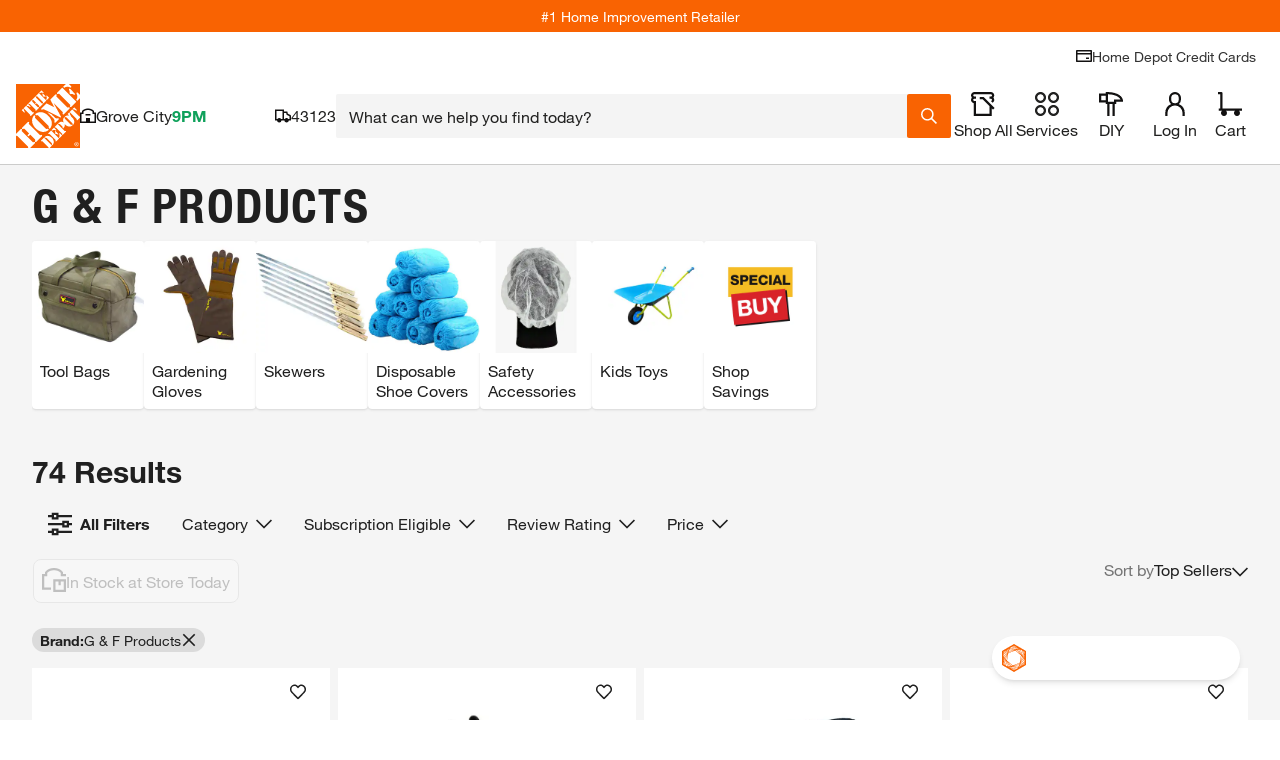

--- FILE ---
content_type: application/javascript
request_url: https://www.homedepot.com/o9gyaN/5GHN/rr/fSet/gCqkPFNy/aDatJhQLzDbJp4EN/ZHE1PQ/DCAKHk/A4ezwB
body_size: 173381
content:
(function(){if(typeof Array.prototype.entries!=='function'){Object.defineProperty(Array.prototype,'entries',{value:function(){var index=0;const array=this;return {next:function(){if(index<array.length){return {value:[index,array[index++]],done:false};}else{return {done:true};}},[Symbol.iterator]:function(){return this;}};},writable:true,configurable:true});}}());(function(){Lr();OOC();pXC();var D1=function(Jh){if(Jh===undefined||Jh==null){return 0;}var Mt=Jh["toLowerCase"]()["replace"](/[^a-z]+/gi,'');return Mt["length"];};var EP=function(QL,rT){return QL in rT;};var wO=function(){return Cw.apply(this,[IA,arguments]);};var OV=function(){return Cw.apply(this,[Zd,arguments]);};var x9=function(T5){return void T5;};var r4=function Rj(d1,l8){'use strict';var cc=Rj;switch(d1){case Wx:{var P8=function(dT,Mc){HJ.push(DJ);if(vj(wY)){for(var CV=wt[Oc];cY(CV,gP);++CV){if(cY(CV,wt[XT])||PV(CV,NT)||PV(CV,FY)||PV(CV,H1)){gs[CV]=wP(Oc);}else{gs[CV]=wY[mV()[O5(ST)](Bt,H4)];wY+=wd[bs(typeof W1()[QJ(XT)],J4([],[][[]]))?W1()[QJ(X9)].apply(null,[Sh,vj(ST),Sb]):W1()[QJ(pj)].call(null,q8,Dt,tY)][Wc()[V8(xO)](PY,VL,L4)](CV);}}}var Mw=cP()[jP(ST)].call(null,vj([]),z5,lJ,vj({}));for(var I1=wt[Oc];cY(I1,dT[mV()[O5(ST)](Bt,H4)]);I1++){var Rt=dT[W1()[QJ(Oc)](H1,g5,xJ)](I1);var Jc=AV(rh(Mc,Dt),wt[pj]);Mc*=wt[X9];Mc&=wt[g5];Mc+=wt[Dt];Mc&=wt[gY];var qO=gs[dT[PV(typeof mV()[O5(ST)],J4([],[][[]]))?mV()[O5(XT)](I8,Qh):mV()[O5(Ls)](Xw,UL)](I1)];if(PV(typeof Rt[Wc()[V8(WT)](j1,JO,MY)],W1()[QJ(Pw)](d4,b5,AP))){var f5=Rt[PV(typeof Wc()[V8(Oc)],J4('',[][[]]))?Wc()[V8(YL)].apply(null,[J1,U5,YL]):Wc()[V8(WT)](Ls,JO,MY)](ST);if(VJ(f5,wt[XT])&&cY(f5,wt[OT])){qO=gs[f5];}}if(VJ(qO,ST)){var cO=qj(Jc,wY[mV()[O5(ST)](Bt,H4)]);qO+=cO;qO%=wY[mV()[O5(ST)].apply(null,[Bt,H4])];Rt=wY[qO];}Mw+=Rt;}var q1;return HJ.pop(),q1=Mw,q1;};var At=function(fO){var r1=[0x428a2f98,0x71374491,0xb5c0fbcf,0xe9b5dba5,0x3956c25b,0x59f111f1,0x923f82a4,0xab1c5ed5,0xd807aa98,0x12835b01,0x243185be,0x550c7dc3,0x72be5d74,0x80deb1fe,0x9bdc06a7,0xc19bf174,0xe49b69c1,0xefbe4786,0x0fc19dc6,0x240ca1cc,0x2de92c6f,0x4a7484aa,0x5cb0a9dc,0x76f988da,0x983e5152,0xa831c66d,0xb00327c8,0xbf597fc7,0xc6e00bf3,0xd5a79147,0x06ca6351,0x14292967,0x27b70a85,0x2e1b2138,0x4d2c6dfc,0x53380d13,0x650a7354,0x766a0abb,0x81c2c92e,0x92722c85,0xa2bfe8a1,0xa81a664b,0xc24b8b70,0xc76c51a3,0xd192e819,0xd6990624,0xf40e3585,0x106aa070,0x19a4c116,0x1e376c08,0x2748774c,0x34b0bcb5,0x391c0cb3,0x4ed8aa4a,0x5b9cca4f,0x682e6ff3,0x748f82ee,0x78a5636f,0x84c87814,0x8cc70208,0x90befffa,0xa4506ceb,0xbef9a3f7,0xc67178f2];var WP=0x6a09e667;var bJ=0xbb67ae85;var U8=0x3c6ef372;var G5=0xa54ff53a;var K1=0x510e527f;var YO=0x9b05688c;var F9=0x1f83d9ab;var bj=0x5be0cd19;var tj=J5(fO);var nO=tj["length"]*8;tj+=wd["String"]["fromCharCode"](0x80);var fP=tj["length"]/4+2;var cT=wd["Math"]["ceil"](fP/16);var fJ=new (wd["Array"])(cT);for(var xh=0;xh<cT;xh++){fJ[xh]=new (wd["Array"])(16);for(var vY=0;vY<16;vY++){fJ[xh][vY]=tj["charCodeAt"](xh*64+vY*4)<<24|tj["charCodeAt"](xh*64+vY*4+1)<<16|tj["charCodeAt"](xh*64+vY*4+2)<<8|tj["charCodeAt"](xh*64+vY*4+3)<<0;}}var EV=nO/wd["Math"]["pow"](2,32);fJ[cT-1][14]=wd["Math"]["floor"](EV);fJ[cT-1][15]=nO;for(var Ew=0;Ew<cT;Ew++){var Fh=new (wd["Array"])(64);var Fc=WP;var Kt=bJ;var QP=U8;var l4=G5;var Cj=K1;var Tj=YO;var AT=F9;var jJ=bj;for(var gj=0;gj<64;gj++){var Zh=void 0,Ih=void 0,cL=void 0,T8=void 0,qV=void 0,Q5=void 0;if(gj<16)Fh[gj]=fJ[Ew][gj];else{Zh=ps(Fh[gj-15],7)^ps(Fh[gj-15],18)^Fh[gj-15]>>>3;Ih=ps(Fh[gj-2],17)^ps(Fh[gj-2],19)^Fh[gj-2]>>>10;Fh[gj]=Fh[gj-16]+Zh+Fh[gj-7]+Ih;}Ih=ps(Cj,6)^ps(Cj,11)^ps(Cj,25);cL=Cj&Tj^~Cj&AT;T8=jJ+Ih+cL+r1[gj]+Fh[gj];Zh=ps(Fc,2)^ps(Fc,13)^ps(Fc,22);qV=Fc&Kt^Fc&QP^Kt&QP;Q5=Zh+qV;jJ=AT;AT=Tj;Tj=Cj;Cj=l4+T8>>>0;l4=QP;QP=Kt;Kt=Fc;Fc=T8+Q5>>>0;}WP=WP+Fc;bJ=bJ+Kt;U8=U8+QP;G5=G5+l4;K1=K1+Cj;YO=YO+Tj;F9=F9+AT;bj=bj+jJ;}return [WP>>24&0xff,WP>>16&0xff,WP>>8&0xff,WP&0xff,bJ>>24&0xff,bJ>>16&0xff,bJ>>8&0xff,bJ&0xff,U8>>24&0xff,U8>>16&0xff,U8>>8&0xff,U8&0xff,G5>>24&0xff,G5>>16&0xff,G5>>8&0xff,G5&0xff,K1>>24&0xff,K1>>16&0xff,K1>>8&0xff,K1&0xff,YO>>24&0xff,YO>>16&0xff,YO>>8&0xff,YO&0xff,F9>>24&0xff,F9>>16&0xff,F9>>8&0xff,F9&0xff,bj>>24&0xff,bj>>16&0xff,bj>>8&0xff,bj&0xff];};var DV=function(){var LP=sO();var C4=-1;if(LP["indexOf"]('Trident/7.0')>-1)C4=11;else if(LP["indexOf"]('Trident/6.0')>-1)C4=10;else if(LP["indexOf"]('Trident/5.0')>-1)C4=9;else C4=0;return C4>=9;};var SP=function(){var h8=G8();var Xj=wd["Object"]["prototype"]["hasOwnProperty"].call(wd["Navigator"]["prototype"],'mediaDevices');var qs=wd["Object"]["prototype"]["hasOwnProperty"].call(wd["Navigator"]["prototype"],'serviceWorker');var ph=! !wd["window"]["browser"];var Aj=typeof wd["ServiceWorker"]==='function';var k4=typeof wd["ServiceWorkerContainer"]==='function';var T4=typeof wd["frames"]["ServiceWorkerRegistration"]==='function';var x1=wd["window"]["location"]&&wd["window"]["location"]["protocol"]==='http:';var lL=h8&&(!Xj||!qs||!Aj||!ph||!k4||!T4)&&!x1;return lL;};var G8=function(){var Js=sO();var F1=/(iPhone|iPad).*AppleWebKit(?!.*(Version|CriOS))/i["test"](Js);var Bc=wd["navigator"]["platform"]==='MacIntel'&&wd["navigator"]["maxTouchPoints"]>1&&/(Safari)/["test"](Js)&&!wd["window"]["MSStream"]&&typeof wd["navigator"]["standalone"]!=='undefined';return F1||Bc;};var dj=function(w5){var EJ=wd["Math"]["floor"](wd["Math"]["random"]()*100000+10000);var t4=wd["String"](w5*EJ);var Nj=0;var zL=[];var CT=t4["length"]>=18?true:false;while(zL["length"]<6){zL["push"](wd["parseInt"](t4["slice"](Nj,Nj+2),10));Nj=CT?Nj+3:Nj+2;}var nh=Zt(zL);return [EJ,nh];};var D5=function(qY){if(qY===null||qY===undefined){return 0;}var z4=function vf(MB){return qY["toLowerCase"]()["includes"](MB["toLowerCase"]());};var Pg=0;(NQ&&NQ["fields"]||[])["some"](function(JQ){var q7=JQ["type"];var Xm=JQ["labels"];if(Xm["some"](z4)){Pg=l0[q7];if(JQ["extensions"]&&JQ["extensions"]["labels"]&&JQ["extensions"]["labels"]["some"](function(kQ){return qY["toLowerCase"]()["includes"](kQ["toLowerCase"]());})){Pg=l0[JQ["extensions"]["type"]];}return true;}return false;});return Pg;};var km=function(NN){if(NN===undefined||NN==null){return false;}var Eq=function Cm(jG){return NN["toLowerCase"]()===jG["toLowerCase"]();};return H7["some"](Eq);};var pN=function(I9){try{var mN=new (wd["Set"])(wd["Object"]["values"](l0));return I9["split"](';')["some"](function(tn){var zK=tn["split"](',');var Z3=wd["Number"](zK[zK["length"]-1]);return mN["has"](Z3);});}catch(Zg){return false;}};var MD=function(tD){var Lg='';var QG=0;if(tD==null||wd["document"]["activeElement"]==null){return Hg(Sx,["elementFullId",Lg,"elementIdType",QG]);}var EN=['id','name','for','placeholder','aria-label','aria-labelledby'];EN["forEach"](function(R2){if(!tD["hasAttribute"](R2)||Lg!==''&&QG!==0){return;}var Tp=tD["getAttribute"](R2);if(Lg===''&&(Tp!==null||Tp!==undefined)){Lg=Tp;}if(QG===0){QG=D5(Tp);}});return Hg(Sx,["elementFullId",Lg,"elementIdType",QG]);};var Um=function(rf){var sg;if(rf==null){sg=wd["document"]["activeElement"];}else sg=rf;if(wd["document"]["activeElement"]==null)return -1;var dN=sg["getAttribute"]('name');if(dN==null){var MG=sg["getAttribute"]('id');if(MG==null)return -1;else return D7(MG);}return D7(dN);};var ND=function(Jf){var WG=-1;var sE=[];if(! !Jf&&typeof Jf==='string'&&Jf["length"]>0){var I7=Jf["split"](';');if(I7["length"]>1&&I7[I7["length"]-1]===''){I7["pop"]();}WG=wd["Math"]["floor"](wd["Math"]["random"]()*I7["length"]);var CN=I7[WG]["split"](',');for(var Vn in CN){if(!wd["isNaN"](CN[Vn])&&!wd["isNaN"](wd["parseInt"](CN[Vn],10))){sE["push"](CN[Vn]);}}}else{var Sl=wd["String"](bn(1,5));var k0='1';var zN=wd["String"](bn(20,70));var nN=wd["String"](bn(100,300));var P3=wd["String"](bn(100,300));sE=[Sl,k0,zN,nN,P3];}return [WG,sE];};var Yq=function(xf,bq){var cQ=typeof xf==='string'&&xf["length"]>0;var qp=!wd["isNaN"](bq)&&(wd["Number"](bq)===-1||wD()<wd["Number"](bq));if(!(cQ&&qp)){return false;}var gq='^([a-fA-F0-9]{31,32})$';return xf["search"](gq)!==-1;};var w7=function(Ln,Eg,AN){var qD;do{qD=OD(NZ,[Ln,Eg]);}while(PV(qj(qD,AN),ST));return qD;};var Lf=function(ZK){var fq=G8(ZK);HJ.push(MQ);var tK=wd[Wc()[V8(OT)](T2,NT,tJ)][bs(typeof W1()[QJ(ln)],'undefined')?W1()[QJ(Tg)].call(null,ln,vj({}),dV):W1()[QJ(pj)].call(null,Em,KB,A2)][W1()[QJ(gY)](m2,LK,jB)].call(wd[Wc()[V8(Yp)].apply(null,[vj([]),ZG,F5])][W1()[QJ(Tg)].apply(null,[ln,YL,dV])],Wc()[V8(z2)].call(null,vj([]),ZN,YP));var W2=wd[Wc()[V8(OT)](vj(vj({})),NT,tJ)][W1()[QJ(Tg)](ln,WT,dV)][W1()[QJ(gY)](m2,H1,jB)].call(wd[Wc()[V8(Yp)].call(null,gB,ZG,F5)][PV(typeof W1()[QJ(Ls)],'undefined')?W1()[QJ(pj)].call(null,xq,pj,Tf):W1()[QJ(Tg)].call(null,ln,tq,dV)],mV()[O5(rG)].apply(null,[rK,gY]));var lQ=vj(vj(wd[Zn()[VG(Dt)](mg,FV)][PV(typeof CK()[S0(j7)],'undefined')?CK()[S0(XT)](dQ,vj(ST),hN,vj(vj([])),sn,H1):CK()[S0(j7)](g5,Iq,xl,xB,sQ,Uf)]));var UG=PV(typeof wd[cP()[jP(lE)](vj([]),JN,r8,vj(vj(Oc)))],W1()[QJ(Pw)](d4,YL,L1));var qg=PV(typeof wd[bs(typeof CK()[S0(Tg)],'undefined')?CK()[S0(JN)](Ls,DD,Q3,vj(ST),vp,J1):CK()[S0(XT)].apply(null,[ff,HB,kp,vj(ST),Wm,vB])],W1()[QJ(Pw)].call(null,d4,OT,L1));var FD=PV(typeof wd[bs(typeof mV()[O5(Dt)],J4('',[][[]]))?mV()[O5(V0)].call(null,VN,Z2):mV()[O5(XT)].apply(null,[P2,z5])][Wc()[V8(qB)].call(null,Rg,qB,HG)],W1()[QJ(Pw)](d4,vB,L1));var qQ=wd[Zn()[VG(Dt)](mg,FV)][PV(typeof cP()[jP(Oc)],J4([],[][[]]))?cP()[jP(j7)](z2,Ap,UD,pj):cP()[jP(Cn)](gB,PY,k5,lg)]&&PV(wd[Zn()[VG(Dt)].call(null,mg,FV)][cP()[jP(Cn)].apply(null,[vj(vj({})),PY,k5,vj(vj(Oc))])][vm()[Ef(gY)](MK,Dt,z5,cK,F2)],CK()[S0(T2)].apply(null,[pj,vj(ST),YL,vj(ST),VQ,z5]));var Pq=fq&&(vj(tK)||vj(W2)||vj(UG)||vj(lQ)||vj(qg)||vj(FD))&&vj(qQ);var OK;return HJ.pop(),OK=Pq,OK;};var kD=function(g7){var Kp;HJ.push(PQ);return Kp=YQ()[PV(typeof cP()[jP(G0)],'undefined')?cP()[jP(j7)](lE,U0,Pn,HB):cP()[jP(q9)](Fg,ST,Am,Ls)](function jK(qN){HJ.push(v3);while(Oc)switch(qN[Zn()[VG(qB)].call(null,Ug,Rs)]=qN[Zn()[VG(Dp)](Z2,pp)]){case ST:if(EP(bs(typeof mV()[O5(xO)],'undefined')?mV()[O5(Yp)].call(null,cg,qm):mV()[O5(XT)].call(null,EG,hl),wd[S2()[Gl(n9)](j2,qB,gY,Ug)])){qN[Zn()[VG(Dp)](Z2,pp)]=YL;break;}{var tm;return tm=qN[Wc()[V8(Ol)](vj({}),WT,tg)](mV()[O5(f3)](Jw,KB),null),HJ.pop(),tm;}case YL:{var X2;return X2=qN[Wc()[V8(Ol)].call(null,vj(vj(Oc)),WT,tg)](PV(typeof mV()[O5(xB)],J4([],[][[]]))?mV()[O5(XT)].apply(null,[A7,L0]):mV()[O5(f3)](Jw,KB),wd[S2()[Gl(n9)](j2,R0,gY,Ug)][mV()[O5(Yp)](cg,qm)][PV(typeof Zn()[VG(DD)],'undefined')?Zn()[VG(JN)].apply(null,[Vg,Sg]):Zn()[VG(Km)](bK,sJ)](g7)),HJ.pop(),X2;}case Tg:case cP()[jP(F2)](Dp,g2,Bj,xg):{var N2;return N2=qN[mV()[O5(VK)](hT,Ep)](),HJ.pop(),N2;}}HJ.pop();},null,null,null,wd[mV()[O5(KB)](xJ,Dt)]),HJ.pop(),Kp;};var U7=function(){if(vj([])){}else if(vj({})){}else if(vj(vj(Sx))){}else if(vj(vj(PA))){return function Sf(UQ){HJ.push(Ym);var pq=wd[bs(typeof CK()[S0(JN)],J4([],[][[]]))?CK()[S0(ST)](XT,z2,XT,JO,x2,r3):CK()[S0(XT)].call(null,WQ,xB,F3,vj(vj([])),Qm,zE)](sO());var SB=wd[CK()[S0(ST)](XT,Zl,XT,Pm,x2,Uf)](UQ[vm()[Ef(OT)](xN,JN,JO,pD,ln)]);var FN;return FN=YK(J4(pq,SB))[Zn()[VG(z2)].call(null,Nf,qn)](),HJ.pop(),FN;};}else{}};var Lp=function(){HJ.push(Nf);try{var B7=HJ.length;var EB=vj(PA);var K0=O0();var E0=RE()[Wc()[V8(Cn)].apply(null,[vj(ST),V0,IB])](new (wd[Zn()[VG(rm)].apply(null,[Of,mB])])(Zq()[K2(gY)].apply(null,[Oc,Zl,vj([]),HB,V3,vB]),W1()[QJ(KB)].apply(null,[hK,gY,lq])),PV(typeof W1()[QJ(f3)],'undefined')?W1()[QJ(pj)](YB,vj([]),gp):W1()[QJ(Cn)](T7,KB,V2));var N3=O0();var Un=lN(N3,K0);var Hl;return Hl=Hg(Sx,[cP()[jP(rG)](pj,p9,OB,lG),E0,Zq()[K2(OT)](YL,gY,vj([]),U0,w2,Yp),Un]),HJ.pop(),Hl;}catch(Lm){HJ.splice(lN(B7,Oc),Infinity,Nf);var AD;return HJ.pop(),AD={},AD;}HJ.pop();};var RE=function(){HJ.push(DD);var J0=wd[Wc()[V8(LB)](vj(vj(ST)),CB,nm)][bs(typeof W1()[QJ(Pw)],J4('',[][[]]))?W1()[QJ(rG)].apply(null,[S3,V3,Np]):W1()[QJ(pj)](W7,Iq,n9)]?wd[Wc()[V8(LB)](S3,CB,nm)][PV(typeof W1()[QJ(Dt)],J4('',[][[]]))?W1()[QJ(pj)](H2,Mq,VE):W1()[QJ(rG)].apply(null,[S3,bQ,Np])]:wP(wt[j7]);var b3=wd[Wc()[V8(LB)](vj([]),CB,nm)][cP()[jP(Yp)](KB,m2,q2,ST)]?wd[Wc()[V8(LB)](xB,CB,nm)][cP()[jP(Yp)](T2,m2,q2,Pw)]:wP(JF[Zn()[VG(Ls)].apply(null,[j1,F2])]());var wm=wd[PV(typeof S2()[Gl(Oc)],'undefined')?S2()[Gl(Pw)](rl,f3,G3,v7):S2()[Gl(n9)](I8,vD,gY,Ug)][mV()[O5(z2)](J8,UB)]?wd[bs(typeof S2()[Gl(Og)],'undefined')?S2()[Gl(n9)].apply(null,[I8,wp,gY,Ug]):S2()[Gl(Pw)](IN,j1,rG,ID)][mV()[O5(z2)](J8,UB)]:wP(Oc);var CQ=wd[S2()[Gl(n9)](I8,NG,gY,Ug)][Zn()[VG(Pm)].call(null,rl,rg)]?wd[S2()[Gl(n9)](I8,QB,gY,Ug)][Zn()[VG(Pm)](rl,rg)]():wP(wt[j7]);var jl=wd[S2()[Gl(n9)].apply(null,[I8,kq,gY,Ug])][mV()[O5(qB)].call(null,OQ,Pm)]?wd[S2()[Gl(n9)](I8,qB,gY,Ug)][mV()[O5(qB)](OQ,Pm)]:wP(Oc);var Ip=wP(Oc);var pf=[cP()[jP(ST)](LB,z5,O7,VK),Ip,vm()[Ef(n9)].apply(null,[UB,Tg,j7,X9,QB]),OD(Jd,[]),OD(lb,[]),OD(bC,[]),OD(Qx,[]),OD(bx,[]),OD(vM,[]),J0,b3,wm,CQ,jl];var d0;return d0=pf[zG()[l2(pj)](CG,qf,ST,NT,NG,XT)](cP()[jP(Og)].apply(null,[PY,rG,nG,XT])),HJ.pop(),d0;};var LQ=function(){HJ.push(g3);var AQ;return AQ=OD(qv,[wd[Zn()[VG(Dt)].apply(null,[mg,m8])]]),HJ.pop(),AQ;};var ll=function(){var GE=[nQ,Rn];var vK=SG(J3);HJ.push(Im);if(bs(vK,vj({}))){try{var tl=HJ.length;var nE=vj(vj(Sx));var BB=wd[Zn()[VG(Uf)].call(null,Bp,fm)](vK)[W1()[QJ(Og)].apply(null,[dE,Oc,JK])](bs(typeof W1()[QJ(g5)],J4('',[][[]]))?W1()[QJ(CG)](vD,X9,Rm):W1()[QJ(pj)](fg,H1,Qg));if(VJ(BB[mV()[O5(ST)](FT,H4)],XT)){var sq=wd[Zn()[VG(X9)](vB,dq)](BB[wt[ln]],OT);sq=wd[cP()[jP(Mq)](xg,DJ,Vj,vj(Oc))](sq)?nQ:sq;GE[wt[Oc]]=sq;}}catch(Jl){HJ.splice(lN(tl,Oc),Infinity,Im);}}var Gg;return HJ.pop(),Gg=GE,Gg;};var Zp=function(){var N7=[wP(Oc),wP(Oc)];HJ.push(ml);var BN=SG(Vf);if(bs(BN,vj(PA))){try{var jD=HJ.length;var w3=vj({});var Mm=wd[Zn()[VG(Uf)](Bp,hD)](BN)[W1()[QJ(Og)](dE,Dt,xm)](PV(typeof W1()[QJ(Mq)],J4([],[][[]]))?W1()[QJ(pj)].call(null,Xq,Cp,Yg):W1()[QJ(CG)].call(null,vD,XT,RK));if(VJ(Mm[mV()[O5(ST)].call(null,FP,H4)],XT)){var nl=wd[bs(typeof Zn()[VG(NT)],J4([],[][[]]))?Zn()[VG(X9)](vB,UD):Zn()[VG(JN)](QD,hp)](Mm[Oc],OT);var PK=wd[Zn()[VG(X9)].apply(null,[vB,UD])](Mm[Tg],OT);nl=wd[cP()[jP(Mq)](Zf,DJ,Ow,ON)](nl)?wP(Oc):nl;PK=wd[cP()[jP(Mq)].call(null,ln,DJ,Ow,XT)](PK)?wP(Oc):PK;N7=[PK,nl];}}catch(zD){HJ.splice(lN(jD,Oc),Infinity,ml);}}var wB;return HJ.pop(),wB=N7,wB;};var E9=function(){HJ.push(Oc);var bE=cP()[jP(ST)].apply(null,[vB,z5,Dl,pj]);var K7=SG(Vf);if(K7){try{var RD=HJ.length;var KD=vj(PA);var Wg=wd[Zn()[VG(Uf)](Bp,jq)](K7)[bs(typeof W1()[QJ(J1)],J4('',[][[]]))?W1()[QJ(Og)].apply(null,[dE,WT,FK]):W1()[QJ(pj)].call(null,x3,j1,ff)](W1()[QJ(CG)](vD,JN,Mp));bE=Wg[wt[Oc]];}catch(Fp){HJ.splice(lN(RD,Oc),Infinity,Oc);}}var VD;return HJ.pop(),VD=bE,VD;};var U2=function(){HJ.push(mg);var I2=SG(Vf);if(I2){try{var rn=HJ.length;var Dm=vj(vj(Sx));var nf=wd[PV(typeof Zn()[VG(Oc)],J4('',[][[]]))?Zn()[VG(JN)].call(null,ZE,n7):Zn()[VG(Uf)].apply(null,[Bp,df])](I2)[W1()[QJ(Og)](dE,vj(vj(Oc)),PG)](PV(typeof W1()[QJ(Dp)],J4('',[][[]]))?W1()[QJ(pj)](KB,n9,GQ):W1()[QJ(CG)].apply(null,[vD,tq,Jg]));if(VJ(nf[mV()[O5(ST)](Sg,H4)],Dt)){var hQ=wd[Zn()[VG(X9)].apply(null,[vB,DB])](nf[wt[vD]],OT);var m3;return m3=wd[PV(typeof cP()[jP(Dt)],'undefined')?cP()[jP(j7)](OQ,hN,z7,vj({})):cP()[jP(Mq)](vj({}),DJ,M7,r3)](hQ)||PV(hQ,wP(Oc))?wP(Oc):hQ,HJ.pop(),m3;}}catch(R7){HJ.splice(lN(rn,Oc),Infinity,mg);var Fn;return HJ.pop(),Fn=wP(Oc),Fn;}}var PD;return PD=wP(JF[bs(typeof Zn()[VG(YL)],'undefined')?Zn()[VG(Ls)].call(null,j1,I8):Zn()[VG(JN)].call(null,JO,tf)]()),HJ.pop(),PD;};var Om=function(){var DE=SG(Vf);HJ.push(ml);if(DE){try{var c0=HJ.length;var Jm=vj({});var Q7=wd[Zn()[VG(Uf)](Bp,hD)](DE)[W1()[QJ(Og)](dE,n9,xm)](bs(typeof W1()[QJ(b5)],J4([],[][[]]))?W1()[QJ(CG)].call(null,vD,Tg,RK):W1()[QJ(pj)].call(null,tY,VK,C3));if(PV(Q7[mV()[O5(ST)].call(null,FP,H4)],Dt)){var C7;return HJ.pop(),C7=Q7[X9],C7;}}catch(Xn){HJ.splice(lN(c0,Oc),Infinity,ml);var DQ;return HJ.pop(),DQ=null,DQ;}}var Xg;return HJ.pop(),Xg=null,Xg;};var fl=function(E2,GB){HJ.push(hD);for(var pB=ST;cY(pB,GB[mV()[O5(ST)].apply(null,[PO,H4])]);pB++){var k7=GB[pB];k7[Wc()[V8(Pw)].call(null,vj(vj({})),n0,RJ)]=k7[Wc()[V8(Pw)](vj(vj(Oc)),n0,RJ)]||vj({});k7[cP()[jP(n9)](Cn,Hq,v4,vj(vj([])))]=vj(vj(PA));if(EP(mV()[O5(DD)](Kc,g2),k7))k7[PV(typeof Zn()[VG(Yp)],J4([],[][[]]))?Zn()[VG(JN)](UE,fG):Zn()[VG(WT)](LB,QV)]=vj(vj([]));wd[bs(typeof Wc()[V8(Dp)],'undefined')?Wc()[V8(OT)](NT,NT,mt):Wc()[V8(YL)](Zf,fB,fE)][Zn()[VG(n9)].apply(null,[gl,PF])](E2,Wf(k7[W1()[QJ(Pm)].call(null,f3,vB,Q4)]),k7);}HJ.pop();};var Ul=function(XB,T0,zB){HJ.push(wn);if(T0)fl(XB[W1()[QJ(Tg)](ln,I3,bG)],T0);if(zB)fl(XB,zB);wd[PV(typeof Wc()[V8(Ol)],J4([],[][[]]))?Wc()[V8(YL)](dB,Gq,vn):Wc()[V8(OT)](rG,NT,VN)][Zn()[VG(n9)].call(null,gl,lf)](XB,W1()[QJ(Tg)](ln,I3,bG),Hg(Sx,[Zn()[VG(WT)](LB,t7),vj(vj(Sx))]));var Tn;return HJ.pop(),Tn=XB,Tn;};var Wf=function(WK){HJ.push(N9);var Mg=TG(WK,Wc()[V8(Og)].call(null,vj(Oc),Dp,vq));var RG;return RG=mp(mV()[O5(F2)](rY,ZN),j3(Mg))?Mg:wd[W1()[QJ(X9)].call(null,Sh,q3,pP)](Mg),HJ.pop(),RG;};var TG=function(AK,Zm){HJ.push(Gp);if(ql(bs(typeof Zn()[VG(n9)],J4('',[][[]]))?Zn()[VG(DD)].apply(null,[kq,kN]):Zn()[VG(JN)].apply(null,[XN,np]),j3(AK))||vj(AK)){var n3;return HJ.pop(),n3=AK,n3;}var Kg=AK[wd[PV(typeof Zn()[VG(q9)],J4('',[][[]]))?Zn()[VG(JN)].call(null,QE,hE):Zn()[VG(Og)](qB,XY)][bs(typeof W1()[QJ(Ls)],'undefined')?W1()[QJ(zE)](JN,Og,t8):W1()[QJ(pj)](LG,xg,S3)]];if(bs(x9(ST),Kg)){var NE=Kg.call(AK,Zm||cP()[jP(gY)](tq,bK,Zj,Dt));if(ql(PV(typeof Zn()[VG(z2)],J4('',[][[]]))?Zn()[VG(JN)](z2,JB):Zn()[VG(DD)](kq,kN),j3(NE))){var pG;return HJ.pop(),pG=NE,pG;}throw new (wd[Wc()[V8(tf)](FY,V3,rp)])(Zn()[VG(lG)](Uf,Y4));}var dD;return dD=(PV(Wc()[V8(Og)].apply(null,[vj([]),Dp,s8]),Zm)?wd[W1()[QJ(X9)].call(null,Sh,V0,W5)]:wd[cP()[jP(WT)](vj(vj(ST)),F0,RT,q9)])(AK),HJ.pop(),dD;};var Nn=function(JD){if(vj(JD)){W3=r3;xn=wt[Nm];Qq=J1;A3=WT;qG=wt[Mq];FE=WT;zg=WT;bg=WT;L3=WT;}};var cD=function(){HJ.push(zp);Op=cP()[jP(ST)](Zf,z5,B1,ST);I0=ST;LE=wt[Oc];cE=wt[Oc];Bm=PV(typeof cP()[jP(JO)],J4('',[][[]]))?cP()[jP(j7)](z5,DN,SD,OQ):cP()[jP(ST)].apply(null,[Dp,z5,B1,cN]);TD=ST;Yl=ST;KE=ST;Qn=bs(typeof cP()[jP(Og)],'undefined')?cP()[jP(ST)](Zf,z5,B1,vj(Oc)):cP()[jP(j7)].apply(null,[vj(vj([])),bN,Aq,vj(ST)]);Z0=ST;Tl=ST;Vm=ST;HJ.pop();c3=wt[Oc];L7=ST;Cq=ST;};var tB=function(){PE=ST;HJ.push(LN);cq=cP()[jP(ST)].apply(null,[vj(vj([])),z5,GP,bQ]);Hm={};xG=bs(typeof cP()[jP(Tg)],J4('',[][[]]))?cP()[jP(ST)](NG,z5,GP,Zf):cP()[jP(j7)].apply(null,[JN,Q2,zl,ST]);vl=JF[W1()[QJ(Ol)].call(null,kf,vj(vj([])),Aq)]();HJ.pop();bf=ST;};var Mn=function(Yn,c7,zq){HJ.push(Tm);try{var t3=HJ.length;var Hn=vj({});var Wp=ST;var l7=vj([]);if(bs(c7,wt[j7])&&VJ(LE,Qq)){if(vj(fN[W1()[QJ(b5)].apply(null,[Gq,JN,TV])])){l7=vj(vj(PA));fN[PV(typeof W1()[QJ(Uf)],J4([],[][[]]))?W1()[QJ(pj)].apply(null,[TE,rG,jp]):W1()[QJ(b5)](Gq,vj({}),TV)]=vj(vj(PA));}var Xl;return Xl=Hg(Sx,[mV()[O5(hq)](VP,GQ),Wp,Zq()[K2(JN)](gB,vj(vj(ST)),LK,jn,Kf,Uf),l7,cP()[jP(rq)].apply(null,[R0,gY,Bz,tq]),I0]),HJ.pop(),Xl;}if(PV(c7,Oc)&&cY(I0,xn)||bs(c7,Oc)&&cY(LE,Qq)){var Uq=Yn?Yn:wd[Zn()[VG(Dt)](mg,P)][PV(typeof Wc()[V8(gY)],'undefined')?Wc()[V8(YL)](YL,CG,XQ):Wc()[V8(CB)](tq,JN,z8)];var V7=wP(Oc);var dl=wP(Oc);if(Uq&&Uq[Wc()[V8(hN)].call(null,kq,YG,kL)]&&Uq[cP()[jP(hq)].call(null,Bf,Uf,xE,Cn)]){V7=wd[bs(typeof Wc()[V8(Dp)],J4('',[][[]]))?Wc()[V8(gY)].apply(null,[Ls,b5,qc]):Wc()[V8(YL)](XK,Lq,OT)][bs(typeof Wc()[V8(I3)],J4([],[][[]]))?Wc()[V8(V0)].apply(null,[F2,zn,ME]):Wc()[V8(YL)].apply(null,[vj(ST),S3,mf])](Uq[Wc()[V8(hN)](q9,YG,kL)]);dl=wd[Wc()[V8(gY)](vj(Oc),b5,qc)][PV(typeof Wc()[V8(lG)],J4([],[][[]]))?Wc()[V8(YL)](ln,r0,j2):Wc()[V8(V0)].apply(null,[vj(vj(Oc)),zn,ME])](Uq[cP()[jP(hq)](q9,Uf,xE,G0)]);}else if(Uq&&Uq[zG()[l2(tf)](Pw,hl,LY,lg,NG,g5)]&&Uq[bs(typeof W1()[QJ(xB)],'undefined')?W1()[QJ(kq)](V3,vD,pT):W1()[QJ(pj)](x7,z5,QE)]){V7=wd[PV(typeof Wc()[V8(ON)],J4([],[][[]]))?Wc()[V8(YL)](CG,Dg,kn):Wc()[V8(gY)](vj(vj([])),b5,qc)][Wc()[V8(V0)].call(null,vj(vj({})),zn,ME)](Uq[zG()[l2(tf)].call(null,vj({}),hl,LY,Cn,XK,g5)]);dl=wd[Wc()[V8(gY)](V0,b5,qc)][bs(typeof Wc()[V8(G0)],J4('',[][[]]))?Wc()[V8(V0)].apply(null,[q9,zn,ME]):Wc()[V8(YL)].call(null,vj([]),HQ,bN)](Uq[W1()[QJ(kq)].apply(null,[V3,vj(vj(ST)),pT])]);}var wE=Uq[vm()[Ef(T2)](xD,gY,YL,G7,qm)];if(mp(wE,null))wE=Uq[W1()[QJ(rq)].apply(null,[fB,Uf,Hh])];var p2=Um(wE);Wp=lN(O0(),zq);var p0=cP()[jP(ST)].apply(null,[vj(vj(Oc)),z5,b1,bQ])[Zn()[VG(J1)].call(null,rm,Rm)](c3,cP()[jP(Nf)](f3,ID,hs,Ls))[Zn()[VG(J1)](rm,Rm)](c7,cP()[jP(Nf)].apply(null,[XT,ID,hs,ZB]))[Zn()[VG(J1)].call(null,rm,Rm)](Wp,PV(typeof cP()[jP(FY)],'undefined')?cP()[jP(j7)](R0,J7,x2,xB):cP()[jP(Nf)](BG,ID,hs,vj(vj(ST))))[bs(typeof Zn()[VG(FY)],J4([],[][[]]))?Zn()[VG(J1)].apply(null,[rm,Rm]):Zn()[VG(JN)](wq,jm)](V7,cP()[jP(Nf)](tq,ID,hs,V0))[Zn()[VG(J1)](rm,Rm)](dl);if(bs(c7,Oc)){p0=cP()[jP(ST)].apply(null,[pj,z5,b1,Yp])[Zn()[VG(J1)](rm,Rm)](p0,cP()[jP(Nf)](vD,ID,hs,HB))[bs(typeof Zn()[VG(ln)],'undefined')?Zn()[VG(J1)].apply(null,[rm,Rm]):Zn()[VG(JN)](QN,r2)](p2);var G2=ql(typeof Uq[cP()[jP(CB)](Uf,jg,Kw,X9)],vm()[Ef(ST)](E7,gY,ON,Yp,rq))?Uq[cP()[jP(CB)].call(null,G0,jg,Kw,Nm)]:Uq[Wc()[V8(xg)].call(null,vj(vj(ST)),ZB,R5)];if(ql(G2,null)&&bs(G2,Oc))p0=cP()[jP(ST)].apply(null,[q3,z5,b1,KB])[Zn()[VG(J1)].call(null,rm,Rm)](p0,cP()[jP(Nf)].call(null,Km,ID,hs,BG))[Zn()[VG(J1)](rm,Rm)](G2);}if(ql(typeof Uq[cP()[jP(hN)](f3,I8,P5,qm)],vm()[Ef(ST)](E7,gY,xg,Yp,KB))&&PV(Uq[cP()[jP(hN)].call(null,X9,I8,P5,Pm)],vj(PA)))p0=cP()[jP(ST)].call(null,q9,z5,b1,vj(vj(Oc)))[PV(typeof Zn()[VG(z2)],J4('',[][[]]))?Zn()[VG(JN)](l3,Df):Zn()[VG(J1)].apply(null,[rm,Rm])](p0,Zn()[VG(vB)](L2,B4));p0=(bs(typeof cP()[jP(J1)],J4('',[][[]]))?cP()[jP(ST)].call(null,hq,z5,b1,NT):cP()[jP(j7)].call(null,vj(vj([])),G0,N9,LK))[Zn()[VG(J1)].apply(null,[rm,Rm])](p0,cP()[jP(Og)].apply(null,[Uf,rG,GU,JO]));cE=J4(J4(J4(J4(J4(cE,c3),c7),Wp),V7),dl);Op=J4(Op,p0);}if(PV(c7,Oc))I0++;else LE++;c3++;var f7;return f7=Hg(Sx,[mV()[O5(hq)].apply(null,[VP,GQ]),Wp,Zq()[K2(JN)].call(null,gB,lE,zE,jn,Kf,Bf),l7,bs(typeof cP()[jP(f3)],J4('',[][[]]))?cP()[jP(rq)](YL,gY,Bz,Nf):cP()[jP(j7)](vD,x0,Ap,n9),I0]),HJ.pop(),f7;}catch(hG){HJ.splice(lN(t3,Oc),Infinity,Tm);}HJ.pop();};var Il=function(H3,Fq,UN){HJ.push(Vp);try{var pg=HJ.length;var GN=vj(PA);var Bg=H3?H3:wd[bs(typeof Zn()[VG(J1)],'undefined')?Zn()[VG(Dt)](mg,Ys):Zn()[VG(JN)].call(null,Ml,MN)][Wc()[V8(CB)].call(null,J1,JN,A9)];var W0=ST;var Pf=wP(wt[j7]);var wf=Oc;var Nl=vj([]);if(VJ(vl,W3)){if(vj(fN[PV(typeof W1()[QJ(CG)],J4([],[][[]]))?W1()[QJ(pj)](Cp,q9,kp):W1()[QJ(b5)].apply(null,[Gq,XT,lP])])){Nl=vj(vj(PA));fN[W1()[QJ(b5)](Gq,dB,lP)]=vj(vj(PA));}var JG;return JG=Hg(Sx,[PV(typeof mV()[O5(rm)],J4('',[][[]]))?mV()[O5(XT)](zn,M3):mV()[O5(hq)].call(null,Ic,GQ),W0,Wc()[V8(j1)](Uf,hp,M5),Pf,PV(typeof Zq()[K2(T2)],J4(cP()[jP(ST)].call(null,vj(vj(ST)),z5,fx,rm),[][[]]))?Zq()[K2(Ls)](fg,hN,Cn,dg,vE,LK):Zq()[K2(JN)](gB,JO,Pm,jn,ED,gY),Nl]),HJ.pop(),JG;}if(cY(vl,W3)&&Bg&&bs(Bg[S2()[Gl(JN)].call(null,b7,kq,g5,Kq)],undefined)){Pf=Bg[S2()[Gl(JN)].call(null,b7,rq,g5,Kq)];var Dq=Bg[Wc()[V8(nB)](Mq,dE,EQ)];var hm=Bg[mV()[O5(CB)].apply(null,[kO,dB])]?Oc:JF[W1()[QJ(Ol)].call(null,kf,H1,GF)]();var Pp=Bg[cP()[jP(xg)](GD,hq,gE,vj(Oc))]?Oc:ST;var UK=Bg[Wc()[V8(wp)](hN,Pm,s4)]?Oc:ST;var bB=Bg[cP()[jP(j1)](Oc,Nm,RQ,Mq)]?Oc:ST;var cl=J4(J4(J4(Ng(hm,Dt),Ng(Pp,XT)),Ng(UK,YL)),bB);W0=lN(O0(),UN);var Pl=Um(null);var wN=ST;if(Dq&&Pf){if(bs(Dq,ST)&&bs(Pf,ST)&&bs(Dq,Pf))Pf=wP(Oc);else Pf=bs(Pf,JF[W1()[QJ(Ol)](kf,NG,GF)]())?Pf:Dq;}if(PV(Pp,ST)&&PV(UK,wt[Oc])&&PV(bB,ST)&&sB(Pf,Nm)){if(PV(Fq,Tg)&&VJ(Pf,Nm)&&KQ(Pf,H4))Pf=wP(YL);else if(VJ(Pf,Mq)&&KQ(Pf,Cn))Pf=wP(Tg);else if(VJ(Pf,wt[FY])&&KQ(Pf,r0))Pf=wP(XT);else Pf=wP(YL);}if(bs(Pl,WE)){m0=wt[Oc];WE=Pl;}else m0=J4(m0,Oc);var tQ=An(Pf);if(PV(tQ,wt[Oc])){var wQ=cP()[jP(ST)].call(null,ZB,z5,fx,QB)[Zn()[VG(J1)].apply(null,[rm,B2])](vl,cP()[jP(Nf)].apply(null,[vj(Oc),ID,Xc,vj({})]))[Zn()[VG(J1)].call(null,rm,B2)](Fq,cP()[jP(Nf)].apply(null,[vj(Oc),ID,Xc,JO]))[Zn()[VG(J1)].apply(null,[rm,B2])](W0,cP()[jP(Nf)](Dt,ID,Xc,CB))[Zn()[VG(J1)](rm,B2)](Pf,cP()[jP(Nf)](F2,ID,Xc,Bf))[Zn()[VG(J1)](rm,B2)](wN,cP()[jP(Nf)].apply(null,[DD,ID,Xc,Zf]))[Zn()[VG(J1)](rm,B2)](cl,cP()[jP(Nf)](ST,ID,Xc,vj([])))[Zn()[VG(J1)].call(null,rm,B2)](Pl);if(bs(typeof Bg[cP()[jP(hN)].apply(null,[Iq,I8,C9,vj(Oc)])],vm()[Ef(ST)](q0,gY,WT,Yp,hN))&&PV(Bg[bs(typeof cP()[jP(KB)],J4('',[][[]]))?cP()[jP(hN)](R0,I8,C9,Og):cP()[jP(j7)](Nm,Rp,fp,VK)],vj([])))wQ=(PV(typeof cP()[jP(kq)],'undefined')?cP()[jP(j7)](Nm,hp,lf,vj([])):cP()[jP(ST)](OT,z5,fx,CB))[Zn()[VG(J1)](rm,B2)](wQ,mV()[O5(hN)](st,hq));wQ=cP()[jP(ST)](r3,z5,fx,lG)[Zn()[VG(J1)].call(null,rm,B2)](wQ,cP()[jP(Og)].apply(null,[vj(vj(Oc)),rG,XE,vj(Oc)]));xG=J4(xG,wQ);bf=J4(J4(J4(J4(J4(J4(bf,vl),Fq),W0),Pf),cl),Pl);}else wf=wt[Oc];}if(wf&&Bg&&Bg[S2()[Gl(JN)](b7,WT,g5,Kq)]){vl++;}var Hf;return Hf=Hg(Sx,[mV()[O5(hq)].apply(null,[Ic,GQ]),W0,Wc()[V8(j1)](S3,hp,M5),Pf,Zq()[K2(JN)](gB,vj(vj(Oc)),wp,jn,ED,OQ),Nl]),HJ.pop(),Hf;}catch(Yf){HJ.splice(lN(pg,Oc),Infinity,Vp);}HJ.pop();};var gm=function(kG,wg,p3,J2,Vq){HJ.push(pD);try{var Jp=HJ.length;var JE=vj([]);var FB=vj([]);var Qp=ST;var N0=PV(typeof Wc()[V8(Dp)],J4([],[][[]]))?Wc()[V8(YL)](vj(vj({})),Xw,X3):Wc()[V8(X9)](Zf,I8,Yj);var s2=p3;var jE=J2;if(PV(wg,Oc)&&cY(Z0,FE)||bs(wg,Oc)&&cY(Tl,zg)){var TN=kG?kG:wd[Zn()[VG(Dt)].call(null,mg,pm)][bs(typeof Wc()[V8(tf)],'undefined')?Wc()[V8(CB)](tf,JN,dV):Wc()[V8(YL)].call(null,vj(Oc),YN,A0)];var WD=wP(Oc),v0=wP(Oc);if(TN&&TN[Wc()[V8(hN)](Rg,YG,C0)]&&TN[cP()[jP(hq)].call(null,GD,Uf,Dn,b5)]){WD=wd[bs(typeof Wc()[V8(d4)],'undefined')?Wc()[V8(gY)](wp,b5,U9):Wc()[V8(YL)](wp,qn,tN)][Wc()[V8(V0)].apply(null,[qB,zn,YB])](TN[Wc()[V8(hN)](Bf,YG,C0)]);v0=wd[Wc()[V8(gY)](R0,b5,U9)][Wc()[V8(V0)](bQ,zn,YB)](TN[cP()[jP(hq)].apply(null,[bQ,Uf,Dn,GD])]);}else if(TN&&TN[zG()[l2(tf)](vj(Oc),sl,LY,Iq,F2,g5)]&&TN[W1()[QJ(kq)].call(null,V3,gY,mm)]){WD=wd[Wc()[V8(gY)].apply(null,[vj(vj({})),b5,U9])][Wc()[V8(V0)](vj(vj([])),zn,YB)](TN[zG()[l2(tf)](CB,sl,LY,xg,J1,g5)]);v0=wd[Wc()[V8(gY)].call(null,vj(vj(Oc)),b5,U9)][Wc()[V8(V0)](vj(vj({})),zn,YB)](TN[W1()[QJ(kq)](V3,d4,mm)]);}else if(TN&&TN[Zn()[VG(S3)].apply(null,[f3,rL])]&&PV(tp(TN[Zn()[VG(S3)](f3,rL)]),Zn()[VG(DD)](kq,B0))){if(sB(TN[PV(typeof Zn()[VG(QB)],J4([],[][[]]))?Zn()[VG(JN)](L2,x0):Zn()[VG(S3)](f3,rL)][PV(typeof mV()[O5(gB)],'undefined')?mV()[O5(XT)](D3,Jg):mV()[O5(ST)].call(null,M3,H4)],ST)){var Bq=TN[Zn()[VG(S3)](f3,rL)][ST];if(Bq&&Bq[Wc()[V8(hN)].call(null,rG,YG,C0)]&&Bq[cP()[jP(hq)].call(null,Dp,Uf,Dn,Mq)]){WD=wd[Wc()[V8(gY)](Yp,b5,U9)][Wc()[V8(V0)].call(null,S3,zn,YB)](Bq[Wc()[V8(hN)](zE,YG,C0)]);v0=wd[Wc()[V8(gY)](lG,b5,U9)][Wc()[V8(V0)](Pm,zn,YB)](Bq[bs(typeof cP()[jP(DD)],J4([],[][[]]))?cP()[jP(hq)](vj({}),Uf,Dn,F2):cP()[jP(j7)].call(null,GD,K9,Vp,Dt)]);}else if(Bq&&Bq[zG()[l2(tf)].call(null,FY,sl,LY,wp,KB,g5)]&&Bq[W1()[QJ(kq)].call(null,V3,z2,mm)]){WD=wd[Wc()[V8(gY)](F2,b5,U9)][Wc()[V8(V0)].apply(null,[Bf,zn,YB])](Bq[zG()[l2(tf)](vj(vj(Oc)),sl,LY,vj([]),Nf,g5)]);v0=wd[bs(typeof Wc()[V8(GD)],J4([],[][[]]))?Wc()[V8(gY)].apply(null,[Cn,b5,U9]):Wc()[V8(YL)].call(null,Tg,RK,rQ)][Wc()[V8(V0)](vj(vj({})),zn,YB)](Bq[W1()[QJ(kq)](V3,lg,mm)]);}N0=bs(typeof mV()[O5(qB)],J4('',[][[]]))?mV()[O5(g5)](El,q3):mV()[O5(XT)].apply(null,[vG,mD]);}else{FB=vj(vj(PA));}}if(vj(FB)){Qp=lN(O0(),Vq);var qq=cP()[jP(ST)].apply(null,[vj(vj({})),z5,bV,VK])[PV(typeof Zn()[VG(xB)],J4([],[][[]]))?Zn()[VG(JN)](zl,dQ):Zn()[VG(J1)](rm,Kn)](Cq,bs(typeof cP()[jP(Og)],'undefined')?cP()[jP(Nf)].apply(null,[lg,ID,dn,OQ]):cP()[jP(j7)].apply(null,[J1,fQ,XD,tq]))[Zn()[VG(J1)].apply(null,[rm,Kn])](wg,cP()[jP(Nf)].apply(null,[hq,ID,dn,Dt]))[Zn()[VG(J1)].call(null,rm,Kn)](Qp,cP()[jP(Nf)](Og,ID,dn,QB))[bs(typeof Zn()[VG(Zf)],'undefined')?Zn()[VG(J1)].call(null,rm,Kn):Zn()[VG(JN)](vq,E3)](WD,cP()[jP(Nf)].call(null,vj(vj([])),ID,dn,f3))[Zn()[VG(J1)].apply(null,[rm,Kn])](v0,cP()[jP(Nf)].call(null,DD,ID,dn,GD))[Zn()[VG(J1)](rm,Kn)](N0);if(ql(typeof TN[cP()[jP(hN)](b5,I8,nD,S3)],vm()[Ef(ST)](hn,gY,V0,Yp,PY))&&PV(TN[cP()[jP(hN)](vj(Oc),I8,nD,n9)],vj({})))qq=cP()[jP(ST)](Iq,z5,bV,Rg)[PV(typeof Zn()[VG(Oc)],J4([],[][[]]))?Zn()[VG(JN)](gn,kK):Zn()[VG(J1)].apply(null,[rm,Kn])](qq,mV()[O5(hN)](z7,hq));Qn=cP()[jP(ST)](vj(vj({})),z5,bV,LB)[Zn()[VG(J1)](rm,Kn)](J4(Qn,qq),cP()[jP(Og)].call(null,V0,rG,Gf,T2));Vm=J4(J4(J4(J4(J4(Vm,Cq),wg),Qp),WD),v0);if(PV(wg,Oc))Z0++;else Tl++;Cq++;s2=wt[Oc];jE=ST;}}var T3;return T3=Hg(Sx,[mV()[O5(hq)].call(null,rL,GQ),Qp,Zq()[K2(T2)](JN,vj(ST),G0,GG,Ym,f3),s2,Wc()[V8(BG)].call(null,nB,S3,CE),jE,cP()[jP(nB)].call(null,vj([]),DB,zf,j7),FB]),HJ.pop(),T3;}catch(Wl){HJ.splice(lN(Jp,Oc),Infinity,pD);}HJ.pop();};var dG=function(qE,D9,Fl){HJ.push(O3);try{var jf=HJ.length;var Ff=vj([]);var g0=ST;var sm=vj(PA);if(PV(D9,Oc)&&cY(TD,A3)||bs(D9,Oc)&&cY(Yl,qG)){var On=qE?qE:wd[Zn()[VG(Dt)](mg,rj)][Wc()[V8(CB)].apply(null,[Nf,JN,n1])];if(On&&bs(On[Zn()[VG(cN)].call(null,T2,M4)],cP()[jP(wp)](KB,AB,zp,JO))){sm=vj(vj(PA));var IE=wP(Oc);var Jq=wP(wt[j7]);if(On&&On[Wc()[V8(hN)].call(null,Ls,YG,KN)]&&On[cP()[jP(hq)].apply(null,[Pm,Uf,Gn,YL])]){IE=wd[Wc()[V8(gY)](R0,b5,K6)][bs(typeof Wc()[V8(Pm)],'undefined')?Wc()[V8(V0)](zE,zn,vn):Wc()[V8(YL)].apply(null,[FY,V3,m2])](On[Wc()[V8(hN)](dB,YG,KN)]);Jq=wd[Wc()[V8(gY)].call(null,z5,b5,K6)][Wc()[V8(V0)].call(null,F2,zn,vn)](On[cP()[jP(hq)].apply(null,[ZB,Uf,Gn,LK])]);}else if(On&&On[zG()[l2(tf)].apply(null,[b5,D0,LY,Zf,WT,g5])]&&On[W1()[QJ(kq)](V3,Tg,vs)]){IE=wd[Wc()[V8(gY)](Yp,b5,K6)][bs(typeof Wc()[V8(T2)],J4('',[][[]]))?Wc()[V8(V0)](vj(Oc),zn,vn):Wc()[V8(YL)](Fg,mQ,Rl)](On[bs(typeof zG()[l2(Dt)],J4([],[][[]]))?zG()[l2(tf)].call(null,R0,D0,LY,vB,F2,g5):zG()[l2(Tg)].apply(null,[dB,Y0,Jn,Pm,tq,dQ])]);Jq=wd[Wc()[V8(gY)](YL,b5,K6)][Wc()[V8(V0)].apply(null,[Cp,zn,vn])](On[W1()[QJ(kq)](V3,vj([]),vs)]);}g0=lN(O0(),Fl);var kB=(bs(typeof cP()[jP(Og)],'undefined')?cP()[jP(ST)](n9,z5,kh,vj(ST)):cP()[jP(j7)].call(null,pj,VB,cG,qm))[Zn()[VG(J1)](rm,kN)](L7,cP()[jP(Nf)].apply(null,[Pm,ID,GP,Nf]))[Zn()[VG(J1)](rm,kN)](D9,PV(typeof cP()[jP(DD)],J4('',[][[]]))?cP()[jP(j7)](V3,ZG,Y3,vj({})):cP()[jP(Nf)](xg,ID,GP,xg))[Zn()[VG(J1)].apply(null,[rm,kN])](g0,cP()[jP(Nf)](vj(vj({})),ID,GP,vj(vj(ST))))[Zn()[VG(J1)].call(null,rm,kN)](IE,cP()[jP(Nf)](vj([]),ID,GP,JO))[bs(typeof Zn()[VG(lG)],J4('',[][[]]))?Zn()[VG(J1)](rm,kN):Zn()[VG(JN)](nq,Cg)](Jq);if(bs(typeof On[bs(typeof cP()[jP(Ol)],'undefined')?cP()[jP(hN)](Dt,I8,vL,Cn):cP()[jP(j7)].apply(null,[vj(vj(ST)),N9,LK,Dt])],vm()[Ef(ST)].call(null,m9,gY,rm,Yp,zE))&&PV(On[cP()[jP(hN)](Nf,I8,vL,vj(vj(ST)))],vj({})))kB=cP()[jP(ST)](rq,z5,kh,J1)[PV(typeof Zn()[VG(vD)],'undefined')?Zn()[VG(JN)].call(null,zn,Gn):Zn()[VG(J1)].apply(null,[rm,kN])](kB,PV(typeof mV()[O5(q9)],J4('',[][[]]))?mV()[O5(XT)].call(null,GD,M2):mV()[O5(hN)](L1,hq));KE=J4(J4(J4(J4(J4(KE,L7),D9),g0),IE),Jq);Bm=cP()[jP(ST)].call(null,tq,z5,kh,xg)[Zn()[VG(J1)](rm,kN)](J4(Bm,kB),cP()[jP(Og)](GD,rG,dK,OQ));if(PV(D9,Oc))TD++;else Yl++;}}if(PV(D9,Oc))TD++;else Yl++;L7++;var IG;return IG=Hg(Sx,[mV()[O5(hq)].apply(null,[IT,GQ]),g0,Zq()[K2(Og)].call(null,YL,Cn,Zf,zQ,YD,Mq),sm]),HJ.pop(),IG;}catch(Kl){HJ.splice(lN(jf,Oc),Infinity,O3);}HJ.pop();};var PN=function(Mf,cn,gg){HJ.push(l3);try{var j0=HJ.length;var jQ=vj(vj(Sx));var bm=ST;var C2=vj({});if(VJ(PE,bg)){if(vj(fN[W1()[QJ(b5)].call(null,Gq,Fg,wc)])){C2=vj(vj({}));fN[PV(typeof W1()[QJ(Pm)],'undefined')?W1()[QJ(pj)](Wn,d4,dg):W1()[QJ(b5)](Gq,PY,wc)]=vj(Sx);}var IQ;return IQ=Hg(Sx,[bs(typeof mV()[O5(z5)],J4('',[][[]]))?mV()[O5(hq)].call(null,rc,GQ):mV()[O5(XT)](n9,Q3),bm,Zq()[K2(JN)](gB,OT,HB,jn,tY,BG),C2]),HJ.pop(),IQ;}var SK=Mf?Mf:wd[Zn()[VG(Dt)](mg,Uh)][Wc()[V8(CB)].apply(null,[vj(Oc),JN,FO])];var HD=SK[bs(typeof vm()[Ef(DD)],J4(cP()[jP(ST)](gY,z5,nC,qm),[][[]]))?vm()[Ef(T2)](pm,gY,rm,G7,z5):vm()[Ef(Oc)](Bf,Zf,S3,sG,NG)];if(mp(HD,null))HD=SK[W1()[QJ(rq)].apply(null,[fB,Rg,N5])];var Rq=km(HD[Wc()[V8(ln)](vj(Oc),L2,LM)]);var Rf=bs(SN[Zn()[VG(tq)](KG,Uc)](Mf&&Mf[Wc()[V8(ln)](Og,L2,LM)]),wP(Oc));if(vj(Rq)&&vj(Rf)){var XG;return XG=Hg(Sx,[mV()[O5(hq)].apply(null,[rc,GQ]),bm,Zq()[K2(JN)](gB,vj([]),vj(Oc),jn,tY,LB),C2]),HJ.pop(),XG;}var z3=Um(HD);var b0=cP()[jP(ST)].call(null,gB,z5,nC,vj(vj(ST)));var If=bs(typeof cP()[jP(hq)],J4('',[][[]]))?cP()[jP(ST)].apply(null,[Dt,z5,nC,Ls]):cP()[jP(j7)](JO,Xp,ZQ,vj(vj(ST)));var w0=cP()[jP(ST)](Cn,z5,nC,ST);var QQ=cP()[jP(ST)].apply(null,[Ls,z5,nC,R0]);if(PV(cn,pj)){b0=SK[Zq()[K2(tf)](X9,Oc,zE,Nm,A2,qm)];If=SK[zG()[l2(DD)](Nf,A2,Dw,qm,VK,X9)];w0=SK[mV()[O5(xg)](q5,QB)];QQ=SK[bs(typeof Wc()[V8(CG)],J4([],[][[]]))?Wc()[V8(PY)].call(null,XK,YL,Ws):Wc()[V8(YL)](FY,hf,H0)];}bm=lN(O0(),gg);var vg=cP()[jP(ST)](Dt,z5,nC,vj({}))[Zn()[VG(J1)](rm,lB)](PE,cP()[jP(Nf)].apply(null,[vj(Oc),ID,A1,bQ]))[Zn()[VG(J1)].call(null,rm,lB)](cn,PV(typeof cP()[jP(gB)],J4([],[][[]]))?cP()[jP(j7)](vj(vj(ST)),ng,Y3,z5):cP()[jP(Nf)](kq,ID,A1,NT))[PV(typeof Zn()[VG(wp)],J4('',[][[]]))?Zn()[VG(JN)](Rl,Sq):Zn()[VG(J1)](rm,lB)](b0,cP()[jP(Nf)].apply(null,[T2,ID,A1,WT]))[Zn()[VG(J1)](rm,lB)](If,cP()[jP(Nf)].apply(null,[z2,ID,A1,T2]))[Zn()[VG(J1)].call(null,rm,lB)](w0,cP()[jP(Nf)](ON,ID,A1,vj({})))[Zn()[VG(J1)].apply(null,[rm,lB])](QQ,cP()[jP(Nf)](rG,ID,A1,vj({})))[Zn()[VG(J1)](rm,lB)](bm,cP()[jP(Nf)].apply(null,[d4,ID,A1,Yp]))[Zn()[VG(J1)](rm,lB)](z3);cq=(PV(typeof cP()[jP(Nf)],'undefined')?cP()[jP(j7)].apply(null,[vj(Oc),Aq,cf,vj(ST)]):cP()[jP(ST)](vj(vj(ST)),z5,nC,V3))[Zn()[VG(J1)](rm,lB)](J4(cq,vg),PV(typeof cP()[jP(OQ)],J4([],[][[]]))?cP()[jP(j7)].call(null,Nf,c2,Zf,H1):cP()[jP(Og)](Mq,rG,GF,qm));PE++;var AG;return AG=Hg(Sx,[mV()[O5(hq)].call(null,rc,GQ),bm,Zq()[K2(JN)](gB,rq,vj(Oc),jn,tY,G0),C2]),HJ.pop(),AG;}catch(gN){HJ.splice(lN(j0,Oc),Infinity,l3);}HJ.pop();};var Ql=function(YE,Q0){HJ.push(f9);try{var M0=HJ.length;var gG=vj([]);var TQ=ST;var gQ=vj(PA);if(VJ(wd[Wc()[V8(OT)](V0,NT,MK)][PV(typeof W1()[QJ(Nm)],'undefined')?W1()[QJ(pj)](rE,G0,Y2):W1()[QJ(f3)](rl,dB,ZD)](Hm)[mV()[O5(ST)](dq,H4)],L3)){var Hp;return Hp=Hg(Sx,[mV()[O5(hq)](lJ,GQ),TQ,Zq()[K2(JN)](gB,vj(ST),xg,jn,lD,LK),gQ]),HJ.pop(),Hp;}var wl=YE?YE:wd[Zn()[VG(Dt)].call(null,mg,Af)][PV(typeof Wc()[V8(VK)],J4([],[][[]]))?Wc()[V8(YL)](rq,vN,YL):Wc()[V8(CB)].apply(null,[V3,JN,Hs])];var hB=wl[vm()[Ef(T2)](p7,gY,XK,G7,OQ)];if(mp(hB,null))hB=wl[W1()[QJ(rq)](fB,Bf,EE)];if(hB[W1()[QJ(hq)](Pm,bQ,cp)]&&bs(hB[W1()[QJ(hq)].call(null,Pm,d4,cp)][W1()[QJ(CB)](OG,d4,QW)](),Wc()[V8(Uf)](DD,Gm,hE))){var Y7;return Y7=Hg(Sx,[bs(typeof mV()[O5(j7)],'undefined')?mV()[O5(hq)].call(null,lJ,GQ):mV()[O5(XT)](g5,TB),TQ,Zq()[K2(JN)](gB,vj([]),Km,jn,lD,xB),gQ]),HJ.pop(),Y7;}var HE=MD(hB);var hg=HE[PV(typeof W1()[QJ(YL)],'undefined')?W1()[QJ(pj)](bD,d4,tg):W1()[QJ(hN)](bp,n9,PF)];var Sm=HE[Wc()[V8(bQ)](vj([]),lg,O9)];var gf=Um(hB);var X7=JF[W1()[QJ(Ol)](kf,OQ,Y2)]();var BE=ST;var P7=JF[W1()[QJ(Ol)](kf,kq,Y2)]();var H9=ST;if(bs(Sm,YL)&&bs(Sm,Og)){X7=PV(hB[mV()[O5(DD)].call(null,gD,g2)],undefined)?ST:hB[mV()[O5(DD)](gD,g2)][bs(typeof mV()[O5(FY)],J4([],[][[]]))?mV()[O5(ST)].apply(null,[dq,H4]):mV()[O5(XT)].apply(null,[VE,AE])];BE=pE(hB[mV()[O5(DD)](gD,g2)]);P7=D1(hB[mV()[O5(DD)].call(null,gD,g2)]);H9=rN(hB[mV()[O5(DD)](gD,g2)]);}if(Sm){if(vj(Xf[Sm])){Xf[Sm]=hg;}else if(bs(Xf[Sm],hg)){Sm=l0[mV()[O5(Nm)](cF,f2)];}}TQ=lN(O0(),Q0);if(hB[mV()[O5(DD)].apply(null,[gD,g2])]&&hB[mV()[O5(DD)].apply(null,[gD,g2])][mV()[O5(ST)](dq,H4)]){Hm[hg]=Hg(Sx,[PV(typeof W1()[QJ(J1)],'undefined')?W1()[QJ(pj)](bN,Zl,lE):W1()[QJ(xg)](b5,Pm,Z7),gf,cP()[jP(BG)].call(null,qm,Fg,mq,vj(ST)),hg,Wc()[V8(lG)].apply(null,[tq,Mp,CD]),X7,W1()[QJ(j1)](Nm,j7,n5),BE,cP()[jP(PY)](lg,Rg,cB,n9),P7,zG()[l2(xO)](vD,TK,dB,R0,VK,Pw),H9,mV()[O5(hq)](lJ,GQ),TQ,Wc()[V8(z5)](G0,tE,HG),Sm]);}else{delete Hm[hg];}var S7;return S7=Hg(Sx,[mV()[O5(hq)](lJ,GQ),TQ,PV(typeof Zq()[K2(T2)],J4(PV(typeof cP()[jP(Tg)],'undefined')?cP()[jP(j7)](hq,F0,s3,LB):cP()[jP(ST)].apply(null,[bQ,z5,Ix,T2]),[][[]]))?Zq()[K2(Ls)](En,vj(vj(ST)),HB,Cf,RB,vB):Zq()[K2(JN)](gB,q3,Uf,jn,lD,Km),gQ]),HJ.pop(),S7;}catch(X0){HJ.splice(lN(M0,Oc),Infinity,f9);}HJ.pop();};var k2=function(){return [bf,cE,Vm,KE];};var kg=function(){return [vl,c3,Cq,L7];};var tG=function(){HJ.push(Bn);var Up=wd[Wc()[V8(OT)](vj([]),NT,IT)][Wc()[V8(Dp)](V3,rm,jt)](Hm)[mV()[O5(j1)](rY,Ug)](function(mG,FQ){return OD.apply(this,[zM,arguments]);},cP()[jP(ST)](vj(vj(Oc)),z5,c4,xg));var r7;return HJ.pop(),r7=[xG,Op,Qn,Bm,cq,Up],r7;};var An=function(lm){HJ.push(Bl);var cm=wd[Zn()[VG(g5)](WT,mW)][CK()[S0(QB)].apply(null,[j7,vj([]),xg,Bf,st,Zf])];if(mp(wd[Zn()[VG(g5)](WT,mW)][CK()[S0(QB)](j7,Rg,xg,d4,st,bQ)],null)){var HN;return HJ.pop(),HN=ST,HN;}var Cl=cm[bs(typeof Zq()[K2(T2)],J4(PV(typeof cP()[jP(gY)],J4('',[][[]]))?cP()[jP(j7)](b5,Dl,OB,vj([])):cP()[jP(ST)](DD,z5,Cd,YL),[][[]]))?Zq()[K2(DD)].call(null,n9,LK,lE,Rl,Nw,cN):Zq()[K2(Ls)].apply(null,[Q9,nB,Pw,jN,Q3,BG])](Wc()[V8(ln)](vj({}),L2,OY));var vQ=mp(Cl,null)?wP(Oc):BD(Cl);if(PV(vQ,Oc)&&sB(m0,n9)&&PV(lm,wP(YL))){var sN;return HJ.pop(),sN=Oc,sN;}else{var rD;return HJ.pop(),rD=ST,rD;}HJ.pop();};var d7=function(mn){var bl=vj(vj(Sx));var Ll=nQ;var Sn=Rn;var R3=ST;HJ.push(hn);var fD=Oc;var wG=OD(Gb,[]);var nn=vj(PA);var Fm=SG(J3);if(mn||Fm){var mE;return mE=Hg(Sx,[W1()[QJ(f3)](rl,H1,LD),ll(),CK()[S0(YL)](Oc,rG,XT,QB,x7,GD),Fm||wG,bs(typeof vm()[Ef(tf)],J4(cP()[jP(ST)](J1,z5,XZ,CG),[][[]]))?vm()[Ef(Og)](dp,JN,dB,UB,Dp):vm()[Ef(Oc)](Sq,Tf,gY,mq,I3),bl,cP()[jP(Uf)](lE,hN,Wq,ln),nn]),HJ.pop(),mE;}if(OD(tS,[])){var F7=wd[Zn()[VG(Dt)].call(null,mg,SQ)][vm()[Ef(j7)](sK,n9,F2,xK,ln)][Wc()[V8(vB)].call(null,ON,Uf,BQ)](J4(OE,pQ));var Al=wd[Zn()[VG(Dt)](mg,SQ)][vm()[Ef(j7)].apply(null,[sK,n9,Uf,xK,tq])][Wc()[V8(vB)](lE,Uf,BQ)](J4(OE,O2));var RN=wd[Zn()[VG(Dt)](mg,SQ)][vm()[Ef(j7)].apply(null,[sK,n9,kq,xK,R0])][Wc()[V8(vB)](qB,Uf,BQ)](J4(OE,lp));if(vj(F7)&&vj(Al)&&vj(RN)){nn=vj(vj({}));var WN;return WN=Hg(Sx,[W1()[QJ(f3)](rl,Iq,LD),[Ll,Sn],CK()[S0(YL)](Oc,VK,XT,T2,x7,Ls),wG,vm()[Ef(Og)].apply(null,[dp,JN,j7,UB,vj(Oc)]),bl,PV(typeof cP()[jP(BG)],J4([],[][[]]))?cP()[jP(j7)](T2,E3,jB,Og):cP()[jP(Uf)].call(null,T2,hN,Wq,vj(vj(ST))),nn]),HJ.pop(),WN;}else{if(F7&&bs(F7[Zn()[VG(tq)](KG,kl)](W1()[QJ(CG)].apply(null,[vD,vj(vj(ST)),V2])),wP(Oc))&&vj(wd[cP()[jP(Mq)](Ol,DJ,nP,OQ)](wd[bs(typeof Zn()[VG(ON)],J4('',[][[]]))?Zn()[VG(X9)].call(null,vB,n2):Zn()[VG(JN)](B3,nG)](F7[W1()[QJ(Og)](dE,Dt,Tq)](W1()[QJ(CG)](vD,xO,V2))[ST],OT)))&&vj(wd[cP()[jP(Mq)](Dt,DJ,nP,z5)](wd[Zn()[VG(X9)](vB,n2)](F7[W1()[QJ(Og)](dE,Cn,Tq)](W1()[QJ(CG)].apply(null,[vD,GD,V2]))[Oc],OT)))){R3=wd[Zn()[VG(X9)](vB,n2)](F7[W1()[QJ(Og)].call(null,dE,Pm,Tq)](PV(typeof W1()[QJ(cN)],'undefined')?W1()[QJ(pj)](sD,Og,YD):W1()[QJ(CG)](vD,xO,V2))[ST],OT);fD=wd[Zn()[VG(X9)](vB,n2)](F7[PV(typeof W1()[QJ(CB)],J4('',[][[]]))?W1()[QJ(pj)].call(null,P0,Bf,WB):W1()[QJ(Og)](dE,V3,Tq)](W1()[QJ(CG)](vD,xg,V2))[wt[j7]],OT);}else{bl=vj(vj(PA));}if(Al&&bs(Al[PV(typeof Zn()[VG(Ol)],J4([],[][[]]))?Zn()[VG(JN)](LG,hn):Zn()[VG(tq)](KG,kl)](PV(typeof W1()[QJ(Ol)],J4([],[][[]]))?W1()[QJ(pj)](f0,YL,VB):W1()[QJ(CG)](vD,rG,V2)),wP(Oc))&&vj(wd[cP()[jP(Mq)].apply(null,[Bf,DJ,nP,FY])](wd[bs(typeof Zn()[VG(Zf)],'undefined')?Zn()[VG(X9)].call(null,vB,n2):Zn()[VG(JN)].apply(null,[rB,Oc])](Al[W1()[QJ(Og)](dE,hN,Tq)](W1()[QJ(CG)](vD,Mq,V2))[ST],OT)))&&vj(wd[cP()[jP(Mq)](vD,DJ,nP,T2)](wd[Zn()[VG(X9)].call(null,vB,n2)](Al[bs(typeof W1()[QJ(rq)],J4('',[][[]]))?W1()[QJ(Og)](dE,b5,Tq):W1()[QJ(pj)](bQ,HB,kq)](W1()[QJ(CG)].call(null,vD,Cn,V2))[Oc],OT)))){Ll=wd[Zn()[VG(X9)](vB,n2)](Al[W1()[QJ(Og)](dE,T2,Tq)](W1()[QJ(CG)](vD,NT,V2))[ST],OT);}else{bl=vj(vj(PA));}if(RN&&PV(typeof RN,Wc()[V8(Og)](CB,Dp,Vg))){wG=RN;}else{bl=vj(Sx);wG=RN||wG;}}}else{R3=K3;fD=sp;Ll=sf;Sn=NB;wG=pn;}if(vj(bl)){if(sB(O0(),Ng(R3,D2))){nn=vj(vj([]));var m7;return m7=Hg(Sx,[W1()[QJ(f3)].call(null,rl,tq,LD),[nQ,Rn],CK()[S0(YL)](Oc,tq,XT,vj(vj([])),x7,r3),OD(Gb,[]),vm()[Ef(Og)](dp,JN,NT,UB,bQ),bl,cP()[jP(Uf)].apply(null,[LK,hN,Wq,vB]),nn]),HJ.pop(),m7;}else{if(sB(O0(),lN(Ng(R3,JF[Wc()[V8(S3)](DD,nB,zl)]()),PB(Ng(Ng(OT,fD),wt[q9]),bp)))){nn=vj(Sx);}var k3;return k3=Hg(Sx,[W1()[QJ(f3)].call(null,rl,q9,LD),[Ll,Sn],CK()[S0(YL)].call(null,Oc,rq,XT,vj(ST),x7,q3),wG,vm()[Ef(Og)](dp,JN,Dt,UB,vD),bl,cP()[jP(Uf)](bQ,hN,Wq,vj(ST)),nn]),HJ.pop(),k3;}}var Qf;return Qf=Hg(Sx,[W1()[QJ(f3)](rl,HB,LD),[Ll,Sn],CK()[S0(YL)].apply(null,[Oc,WT,XT,DD,x7,Dt]),wG,PV(typeof vm()[Ef(tf)],'undefined')?vm()[Ef(Oc)].call(null,Wn,Df,Og,kE,vj({})):vm()[Ef(Og)](dp,JN,Og,UB,vj({})),bl,bs(typeof cP()[jP(J1)],'undefined')?cP()[jP(Uf)](xO,hN,Wq,vj([])):cP()[jP(j7)](vj(Oc),U3,f3,KB),nn]),HJ.pop(),Qf;};var In=function(){HJ.push(Oq);var Sp=sB(arguments[mV()[O5(ST)].apply(null,[Bz,H4])],wt[Oc])&&bs(arguments[wt[Oc]],undefined)?arguments[ST]:vj([]);xQ=bs(typeof cP()[jP(q9)],J4([],[][[]]))?cP()[jP(ST)](Cp,z5,WY,CB):cP()[jP(j7)](bQ,YD,HB,vj(Oc));Nq=wP(Oc);var Vl=OD(tS,[]);if(vj(Sp)){if(Vl){wd[Zn()[VG(Dt)](mg,m5)][vm()[Ef(j7)](IB,n9,tq,xK,vj(vj({})))][PV(typeof Wc()[V8(VK)],J4([],[][[]]))?Wc()[V8(YL)].apply(null,[qm,V2,Ig]):Wc()[V8(cN)](Bf,Fg,Wh)](s7);wd[Zn()[VG(Dt)](mg,m5)][vm()[Ef(j7)].apply(null,[IB,n9,Cn,xK,vj(vj(ST))])][Wc()[V8(cN)].call(null,j1,Fg,Wh)](zm);}var Ag;return HJ.pop(),Ag=vj([]),Ag;}var DG=E9();if(DG){if(Yq(DG,PV(typeof mV()[O5(NT)],'undefined')?mV()[O5(XT)].call(null,z0,SE):mV()[O5(Pm)].call(null,Ek,DD))){xQ=DG;Nq=wP(Oc);if(Vl){var LCA=wd[bs(typeof Zn()[VG(lg)],'undefined')?Zn()[VG(Dt)].call(null,mg,m5):Zn()[VG(JN)].call(null,OrA,MWA)][vm()[Ef(j7)](IB,n9,Bf,xK,Iq)][Wc()[V8(vB)].apply(null,[zE,Uf,r8])](s7);var QAA=wd[Zn()[VG(Dt)].apply(null,[mg,m5])][bs(typeof vm()[Ef(gY)],J4([],[][[]]))?vm()[Ef(j7)].call(null,IB,n9,LB,xK,JO):vm()[Ef(Oc)](H0,QE,X9,M7,vj(Oc))][bs(typeof Wc()[V8(kq)],J4('',[][[]]))?Wc()[V8(vB)](NG,Uf,r8):Wc()[V8(YL)](Nf,bvA,n9)](zm);if(bs(xQ,LCA)||vj(Yq(LCA,QAA))){wd[PV(typeof Zn()[VG(vB)],J4('',[][[]]))?Zn()[VG(JN)](YB,Ls):Zn()[VG(Dt)](mg,m5)][vm()[Ef(j7)].call(null,IB,n9,LB,xK,gB)][vm()[Ef(tf)](Xq,g5,Nm,IH,DD)](s7,xQ);wd[Zn()[VG(Dt)](mg,m5)][vm()[Ef(j7)](IB,n9,xO,xK,vj({}))][vm()[Ef(tf)].call(null,Xq,g5,V3,IH,Mq)](zm,Nq);}}}else if(Vl){var QMA=wd[Zn()[VG(Dt)](mg,m5)][PV(typeof vm()[Ef(YL)],'undefined')?vm()[Ef(Oc)](lD,UMA,vD,IzA,NG):vm()[Ef(j7)].call(null,IB,n9,KB,xK,wp)][Wc()[V8(vB)](r3,Uf,r8)](zm);if(QMA&&PV(QMA,mV()[O5(Pm)](Ek,DD))){wd[Zn()[VG(Dt)](mg,m5)][vm()[Ef(j7)].apply(null,[IB,n9,pj,xK,vj(ST)])][Wc()[V8(cN)].call(null,lE,Fg,Wh)](s7);wd[Zn()[VG(Dt)](mg,m5)][vm()[Ef(j7)](IB,n9,d4,xK,f3)][Wc()[V8(cN)](rq,Fg,Wh)](zm);xQ=cP()[jP(ST)].apply(null,[Pw,z5,WY,DD]);Nq=wP(wt[j7]);}}}if(Vl){xQ=wd[Zn()[VG(Dt)](mg,m5)][vm()[Ef(j7)].apply(null,[IB,n9,XT,xK,Og])][Wc()[V8(vB)](YL,Uf,r8)](s7);Nq=wd[Zn()[VG(Dt)](mg,m5)][vm()[Ef(j7)].call(null,IB,n9,PY,xK,Zl)][Wc()[V8(vB)].apply(null,[PY,Uf,r8])](zm);if(vj(Yq(xQ,Nq))){wd[Zn()[VG(Dt)](mg,m5)][vm()[Ef(j7)](IB,n9,kq,xK,pj)][Wc()[V8(cN)](WT,Fg,Wh)](s7);wd[Zn()[VG(Dt)](mg,m5)][bs(typeof vm()[Ef(YL)],'undefined')?vm()[Ef(j7)](IB,n9,b5,xK,Yp):vm()[Ef(Oc)](Rp,f2,WT,sSA,JN)][bs(typeof Wc()[V8(XT)],J4([],[][[]]))?Wc()[V8(cN)](lg,Fg,Wh):Wc()[V8(YL)].call(null,hq,H0,xRA)](zm);xQ=cP()[jP(ST)](Mq,z5,WY,vj(Oc));Nq=wP(Oc);}}var svA;return HJ.pop(),svA=Yq(xQ,Nq),svA;};var cxA=function(rdA){HJ.push(t7);if(rdA[W1()[QJ(gY)].call(null,m2,LB,QH)](PdA)){var JWA=rdA[PdA];if(vj(JWA)){HJ.pop();return;}var mXA=JWA[bs(typeof W1()[QJ(Pw)],'undefined')?W1()[QJ(Og)](dE,Uf,cp):W1()[QJ(pj)](mH,tq,rm)](W1()[QJ(CG)](vD,q3,q0));if(VJ(mXA[mV()[O5(ST)](P1,H4)],YL)){xQ=mXA[ST];Nq=mXA[JF[Zn()[VG(Ls)](j1,IN)]()];if(OD(tS,[])){try{var WZA=HJ.length;var IRA=vj({});wd[Zn()[VG(Dt)](mg,x4)][vm()[Ef(j7)].call(null,kMA,n9,zE,xK,rq)][vm()[Ef(tf)](cRA,g5,b5,IH,rG)](s7,xQ);wd[Zn()[VG(Dt)](mg,x4)][vm()[Ef(j7)](kMA,n9,PY,xK,Nf)][vm()[Ef(tf)](cRA,g5,Iq,IH,V3)](zm,Nq);}catch(nZA){HJ.splice(lN(WZA,Oc),Infinity,t7);}}}}HJ.pop();};var nvA=function(UdA,QdA){var pdA=MSA;var OUA=rrA(QdA);HJ.push(bAA);var ZCA=cP()[jP(ST)](OT,z5,Sc,ST)[Zn()[VG(J1)](rm,sK)](wd[bs(typeof Zn()[VG(Zf)],'undefined')?Zn()[VG(g5)](WT,SX):Zn()[VG(JN)].call(null,cFA,v3)][bs(typeof cP()[jP(qB)],'undefined')?cP()[jP(Cn)](Rg,PY,pUA,H1):cP()[jP(j7)](vj(vj(Oc)),gUA,kXA,PY)][vm()[Ef(gY)](sn,Dt,hq,cK,Bf)],cP()[jP(bQ)](tf,hp,fWA,vj(vj([]))))[Zn()[VG(J1)](rm,sK)](wd[Zn()[VG(g5)](WT,SX)][PV(typeof cP()[jP(Dp)],J4('',[][[]]))?cP()[jP(j7)](rq,tY,ED,vj({})):cP()[jP(Cn)].apply(null,[vj(vj([])),PY,pUA,r3])][W1()[QJ(nB)](zE,dB,El)],PV(typeof cP()[jP(q9)],'undefined')?cP()[jP(j7)](vj([]),C3,Bt,Cn):cP()[jP(lG)].call(null,z5,xCA,Is,r3))[bs(typeof Zn()[VG(NT)],J4([],[][[]]))?Zn()[VG(J1)](rm,sK):Zn()[VG(JN)](ZE,YB)](UdA,mV()[O5(wp)](IzA,j7))[bs(typeof Zn()[VG(OQ)],J4('',[][[]]))?Zn()[VG(J1)](rm,sK):Zn()[VG(JN)](SZA,O3)](pdA);if(OUA){ZCA+=mV()[O5(BG)](HdA,Pw)[Zn()[VG(J1)](rm,sK)](OUA);}var mMA=YWA();mMA[bs(typeof W1()[QJ(xB)],J4('',[][[]]))?W1()[QJ(wp)](LI,rq,HbA):W1()[QJ(pj)](F3,xg,QB)](mV()[O5(PY)](pJ,Ol),ZCA,vj(vj(PA)));mMA[S2()[Gl(Og)](gZA,rG,DD,wH)]=function(){HJ.push(r3);sB(mMA[S2()[Gl(tf)](dZA,tf,OT,RSA)],wt[Pw])&&XxA&&XxA(mMA);HJ.pop();};mMA[bs(typeof mV()[O5(WT)],'undefined')?mV()[O5(Uf)](NY,G7):mV()[O5(XT)].call(null,xMA,hrA)]();HJ.pop();};var lvA=function(vZA){HJ.push(f0);var AXA=sB(arguments[bs(typeof mV()[O5(qB)],'undefined')?mV()[O5(ST)](VCA,H4):mV()[O5(XT)].call(null,SbA,kI)],Oc)&&bs(arguments[Oc],undefined)?arguments[Oc]:vj(PA);var jFA=sB(arguments[mV()[O5(ST)](VCA,H4)],YL)&&bs(arguments[YL],undefined)?arguments[YL]:vj(PA);var YzA=new (wd[W1()[QJ(BG)](LK,I3,n8)])();if(AXA){YzA[PV(typeof Wc()[V8(CB)],'undefined')?Wc()[V8(YL)](vj([]),hdA,ZN):Wc()[V8(Rg)](vj(vj([])),Ol,DP)](mV()[O5(bQ)](SI,bI));}if(jFA){YzA[Wc()[V8(Rg)](vj(ST),Ol,DP)](cP()[jP(z5)](nB,xg,jXA,Dt));}if(sB(YzA[Wc()[V8(ZB)](vj(vj(Oc)),ln,df)],ST)){try{var SFA=HJ.length;var zMA=vj({});nvA(wd[bs(typeof cP()[jP(XT)],J4('',[][[]]))?cP()[jP(Tg)].call(null,vj(vj(Oc)),mg,fs,vj(vj([]))):cP()[jP(j7)](Uf,IrA,Xp,LK)][Zn()[VG(Rg)](gP,dQ)](YzA)[zG()[l2(pj)](vj([]),bXA,ST,pj,KB,XT)](cP()[jP(Nf)](I3,ID,HZA,vj(vj(ST)))),vZA);}catch(USA){HJ.splice(lN(SFA,Oc),Infinity,f0);}}HJ.pop();};var cdA=function(){return xQ;};var rrA=function(txA){var NvA=null;HJ.push(I8);try{var KvA=HJ.length;var lbA=vj([]);if(txA){NvA=Om();}if(vj(NvA)&&OD(tS,[])){NvA=wd[Zn()[VG(Dt)].apply(null,[mg,ZD])][vm()[Ef(j7)].apply(null,[bFA,n9,Ol,xK,vj(vj(ST))])][PV(typeof Wc()[V8(j7)],J4('',[][[]]))?Wc()[V8(YL)].apply(null,[Tg,JK,NXA]):Wc()[V8(vB)].call(null,rm,Uf,zI)](J4(OE,pxA));}}catch(fI){HJ.splice(lN(KvA,Oc),Infinity,I8);var EFA;return HJ.pop(),EFA=null,EFA;}var EZA;return HJ.pop(),EZA=NvA,EZA;};var nxA=function(mUA){HJ.push(xI);var dSA=Hg(Sx,[PV(typeof vm()[Ef(ST)],J4(cP()[jP(ST)](lG,z5,kA,LB),[][[]]))?vm()[Ef(Oc)].apply(null,[hl,kK,Km,qm,tf]):vm()[Ef(DD)].call(null,bZA,xO,LK,ZB,Bf),FvA(qS,[mUA]),W1()[QJ(lG)](f9,vj({}),QK),mUA[bs(typeof S2()[Gl(DD)],J4(cP()[jP(ST)](H1,z5,kA,DD),[][[]]))?S2()[Gl(n9)].call(null,TAA,JO,gY,Ug):S2()[Gl(Pw)](tvA,pj,AbA,hRA)]&&mUA[S2()[Gl(n9)](TAA,Oc,gY,Ug)][PV(typeof W1()[QJ(b5)],J4([],[][[]]))?W1()[QJ(pj)].apply(null,[fFA,Km,vp]):W1()[QJ(qB)].apply(null,[dB,vj(vj([])),R1])]?mUA[S2()[Gl(n9)](TAA,X9,gY,Ug)][W1()[QJ(qB)](dB,vj([]),R1)][mV()[O5(ST)](YY,H4)]:wP(Oc),mV()[O5(cN)].apply(null,[N9,ON]),OD(zd,[mUA]),Zn()[VG(Cp)](gB,GZA),PV(YCA(mUA[Wc()[V8(q3)].apply(null,[vj([]),jn,Ks])]),Zn()[VG(DD)].call(null,kq,MAA))?Oc:ST,cP()[jP(S3)](zE,zE,Ks,vj(vj([]))),OD(Fb,[mUA]),CK()[S0(vD)](gY,r3,YH,wp,LRA,Bf),OD(sd,[mUA])]);var cH;return HJ.pop(),cH=dSA,cH;};var FWA=function(LrA){HJ.push(XbA);if(vj(LrA)||vj(LrA[CK()[S0(J1)].call(null,j7,vB,JO,r3,ZH,I3)])){var drA;return HJ.pop(),drA=[],drA;}var bRA=LrA[CK()[S0(J1)](j7,Nm,JO,Nf,ZH,LK)];var gvA=OD(qv,[bRA]);var XFA=nxA(bRA);var sZA=nxA(wd[Zn()[VG(Dt)](mg,M4)]);var SrA=XFA[CK()[S0(vD)](gY,pj,YH,vj(ST),z0,T2)];var IK=sZA[CK()[S0(vD)](gY,lg,YH,FY,z0,xO)];var rI=cP()[jP(ST)].call(null,zE,z5,qX,Dt)[PV(typeof Zn()[VG(BG)],J4([],[][[]]))?Zn()[VG(JN)](Og,RI):Zn()[VG(J1)].call(null,rm,U5)](XFA[vm()[Ef(DD)](rbA,xO,Og,ZB,QB)],bs(typeof cP()[jP(b5)],J4([],[][[]]))?cP()[jP(Nf)].apply(null,[pj,ID,MFA,vj(Oc)]):cP()[jP(j7)].apply(null,[Pw,GCA,qm,Uf]))[Zn()[VG(J1)].apply(null,[rm,U5])](XFA[W1()[QJ(lG)](f9,z5,kl)],cP()[jP(Nf)](ST,ID,MFA,Yp))[Zn()[VG(J1)](rm,U5)](XFA[PV(typeof Zn()[VG(f3)],'undefined')?Zn()[VG(JN)].call(null,QFA,qn):Zn()[VG(Cp)].apply(null,[gB,SZA])][bs(typeof Zn()[VG(Ol)],J4('',[][[]]))?Zn()[VG(z2)].apply(null,[Nf,Is]):Zn()[VG(JN)].apply(null,[Qm,NzA])](),cP()[jP(Nf)](XK,ID,MFA,Bf))[Zn()[VG(J1)](rm,U5)](XFA[PV(typeof mV()[O5(rq)],J4('',[][[]]))?mV()[O5(XT)](nG,DdA):mV()[O5(cN)].call(null,srA,ON)],cP()[jP(Nf)](vj(vj(Oc)),ID,MFA,lE))[Zn()[VG(J1)].apply(null,[rm,U5])](XFA[bs(typeof cP()[jP(X9)],J4([],[][[]]))?cP()[jP(S3)](vj(Oc),zE,Yw,tf):cP()[jP(j7)](CB,hzA,fAA,vj(vj([])))]);var JZA=cP()[jP(ST)].apply(null,[KB,z5,qX,Oc])[Zn()[VG(J1)](rm,U5)](sZA[bs(typeof vm()[Ef(vD)],'undefined')?vm()[Ef(DD)](rbA,xO,d4,ZB,ln):vm()[Ef(Oc)](CCA,ZvA,GD,nB,ON)],cP()[jP(Nf)].apply(null,[Pw,ID,MFA,JO]))[Zn()[VG(J1)].apply(null,[rm,U5])](sZA[W1()[QJ(lG)](f9,xg,kl)],cP()[jP(Nf)](DD,ID,MFA,I3))[Zn()[VG(J1)].apply(null,[rm,U5])](sZA[Zn()[VG(Cp)](gB,SZA)][Zn()[VG(z2)](Nf,Is)](),cP()[jP(Nf)](lG,ID,MFA,vj([])))[PV(typeof Zn()[VG(GD)],J4('',[][[]]))?Zn()[VG(JN)](D0,mg):Zn()[VG(J1)](rm,U5)](sZA[bs(typeof mV()[O5(CG)],'undefined')?mV()[O5(cN)](srA,ON):mV()[O5(XT)].apply(null,[GZA,ZN])],cP()[jP(Nf)](vj(vj(ST)),ID,MFA,z5))[Zn()[VG(J1)].apply(null,[rm,U5])](sZA[PV(typeof cP()[jP(LB)],'undefined')?cP()[jP(j7)].apply(null,[Ls,ff,ZZA,vj([])]):cP()[jP(S3)](r3,zE,Yw,vj(vj(Oc)))]);var sXA=SrA[zG()[l2(WT)].apply(null,[vj([]),z0,kt,qB,LB,Pw])];var AFA=IK[zG()[l2(WT)].call(null,vj(vj([])),z0,kt,Nm,j1,Pw)];var SH=SrA[zG()[l2(WT)].apply(null,[cN,z0,kt,Iq,Cp,Pw])];var vFA=IK[zG()[l2(WT)].call(null,vj(vj([])),z0,kt,NT,z5,Pw)];var CFA=cP()[jP(ST)].call(null,vj(vj({})),z5,qX,vD)[Zn()[VG(J1)](rm,U5)](SH,Wc()[V8(r3)].apply(null,[vj(vj([])),r3,xxA]))[PV(typeof Zn()[VG(QB)],J4([],[][[]]))?Zn()[VG(JN)](HCA,wq):Zn()[VG(J1)].call(null,rm,U5)](AFA);var BZA=cP()[jP(ST)](vj([]),z5,qX,z2)[Zn()[VG(J1)](rm,U5)](sXA,W1()[QJ(z5)].apply(null,[OT,cN,UbA]))[bs(typeof Zn()[VG(T2)],J4('',[][[]]))?Zn()[VG(J1)](rm,U5):Zn()[VG(JN)](MdA,HvA)](vFA);var nUA;return nUA=[Hg(Sx,[CZA()[RZA(tf)](F2,U5,I3,xO,Tg),rI]),Hg(Sx,[PV(typeof cP()[jP(BG)],J4([],[][[]]))?cP()[jP(j7)](vj(vj({})),KUA,TAA,DD):cP()[jP(Rg)](vj([]),cN,AxA,gY),JZA]),Hg(Sx,[bs(typeof vm()[Ef(DD)],J4(cP()[jP(ST)](JO,z5,qX,rm),[][[]]))?vm()[Ef(xO)].call(null,z0,Tg,Rg,XN,xB):vm()[Ef(Oc)](BG,ZN,WT,HK,Cn),CFA]),Hg(Sx,[Zn()[VG(R0)].call(null,dB,JU),BZA]),Hg(Sx,[PV(typeof Wc()[V8(xO)],J4('',[][[]]))?Wc()[V8(YL)](vj(vj(ST)),nK,Vg):Wc()[V8(V3)](lG,Rg,UJ),gvA])],HJ.pop(),nUA;};var tI=function(sH){return wzA(sH)||FvA(XC,[sH])||XAA(sH)||FvA(pr,[]);};var XAA=function(PCA,AI){HJ.push(G3);if(vj(PCA)){HJ.pop();return;}if(PV(typeof PCA,Wc()[V8(Og)](V0,Dp,Aq))){var gzA;return HJ.pop(),gzA=FvA(KZ,[PCA,AI]),gzA;}var lXA=wd[Wc()[V8(OT)](OQ,NT,r5)][W1()[QJ(Tg)].call(null,ln,KB,bT)][bs(typeof Zn()[VG(Ls)],'undefined')?Zn()[VG(z2)](Nf,jw):Zn()[VG(JN)].apply(null,[ZH,zAA])].call(PCA)[CZA()[RZA(gY)](Nf,Wq,m2,ST,pj)](Dt,wP(Oc));if(PV(lXA,Wc()[V8(OT)].call(null,NG,NT,r5))&&PCA[mV()[O5(Pw)].call(null,qJ,R0)])lXA=PCA[mV()[O5(Pw)].apply(null,[qJ,R0])][PV(typeof Zn()[VG(Oc)],J4([],[][[]]))?Zn()[VG(JN)].call(null,jZA,p9):Zn()[VG(d4)](G7,JB)];if(PV(lXA,bs(typeof W1()[QJ(Pm)],'undefined')?W1()[QJ(vB)].apply(null,[UXA,Km,SAA]):W1()[QJ(pj)](n2,dB,MXA))||PV(lXA,W1()[QJ(BG)].apply(null,[LK,KB,PL]))){var IXA;return IXA=wd[cP()[jP(Tg)](pj,mg,Ch,vD)][Zn()[VG(Rg)](gP,fH)](PCA),HJ.pop(),IXA;}if(PV(lXA,Wc()[V8(H1)](ON,Mq,hH))||new (wd[Zn()[VG(rm)](Of,Kk)])(Wc()[V8(NG)].call(null,Uf,DI,RAA))[bs(typeof W1()[QJ(JN)],J4('',[][[]]))?W1()[QJ(PY)].apply(null,[rq,ST,TAA]):W1()[QJ(pj)].call(null,q9,vj(Oc),NdA)](lXA)){var jMA;return HJ.pop(),jMA=FvA(KZ,[PCA,AI]),jMA;}HJ.pop();};var wzA=function(YAA){HJ.push(fWA);if(wd[cP()[jP(Tg)].call(null,xg,mg,N1,dB)][W1()[QJ(S3)](n9,VK,EY)](YAA)){var HxA;return HJ.pop(),HxA=FvA(KZ,[YAA]),HxA;}HJ.pop();};var lrA=function(){HJ.push(LxA);try{var jSA=HJ.length;var VWA=vj([]);if(DV()||SP()){var UCA;return HJ.pop(),UCA=[],UCA;}var GMA=wd[Zn()[VG(Dt)](mg,hH)][Zn()[VG(g5)].call(null,WT,JK)][cP()[jP(cN)].apply(null,[rq,xB,RRA,DD])](W1()[QJ(cN)].apply(null,[ID,Og,RH]));GMA[bs(typeof cP()[jP(rq)],'undefined')?cP()[jP(ZB)](Cn,T7,TrA,ln):cP()[jP(j7)](z2,gFA,Dp,Cn)][W1()[QJ(tq)](mRA,Cp,dMA)]=CZA()[RZA(DD)](ON,IH,Ug,Dp,XT);wd[PV(typeof Zn()[VG(T2)],'undefined')?Zn()[VG(JN)](RvA,DCA):Zn()[VG(Dt)](mg,hH)][Zn()[VG(g5)].call(null,WT,JK)][bs(typeof Wc()[V8(tq)],J4([],[][[]]))?Wc()[V8(dB)].call(null,vj(vj(Oc)),dB,En):Wc()[V8(YL)].call(null,hq,Bn,RXA)][Wc()[V8(LK)].apply(null,[Pm,BXA,df])](GMA);var FCA=GMA[CK()[S0(J1)](j7,Nm,JO,Km,Dn,gY)];var zRA=FvA(Z6,[GMA]);var OzA=vWA(FCA);var sMA=FvA(Kz,[FCA]);GMA[CZA()[RZA(xO)](NG,YxA,LI,Bf,Tg)]=mV()[O5(tq)](Kq,S3);var QCA=FWA(GMA);GMA[Wc()[V8(kq)].call(null,DD,rG,CxA)]();var CXA=[][bs(typeof Zn()[VG(bQ)],'undefined')?Zn()[VG(J1)](rm,XD):Zn()[VG(JN)](gdA,xB)](tI(zRA),[Hg(Sx,[CK()[S0(lg)](Tg,Pm,GFA,xg,YB,YL),OzA]),Hg(Sx,[cP()[jP(Zl)].apply(null,[vj(vj(Oc)),Ep,ht,Km]),sMA])],tI(QCA),[Hg(Sx,[cP()[jP(Cp)](n9,Bf,AWA,vj(vj(Oc))),cP()[jP(ST)].call(null,vj([]),z5,lY,vD)])]);var gbA;return HJ.pop(),gbA=CXA,gbA;}catch(YvA){HJ.splice(lN(jSA,Oc),Infinity,LxA);var bCA;return HJ.pop(),bCA=[],bCA;}HJ.pop();};var vWA=function(XWA){HJ.push(ME);if(XWA[Wc()[V8(q3)].call(null,vj(vj({})),jn,KJ)]&&sB(wd[Wc()[V8(OT)](gB,NT,Xs)][W1()[QJ(f3)](rl,Dp,JT)](XWA[Wc()[V8(q3)].call(null,OT,jn,KJ)])[mV()[O5(ST)](t9,H4)],wt[Oc])){var UAA=[];for(var RMA in XWA[Wc()[V8(q3)].apply(null,[Fg,jn,KJ])]){if(wd[Wc()[V8(OT)](CB,NT,Xs)][W1()[QJ(Tg)](ln,kq,dO)][W1()[QJ(gY)].apply(null,[m2,qB,xD])].call(XWA[Wc()[V8(q3)].apply(null,[Iq,jn,KJ])],RMA)){UAA[W1()[QJ(ST)](DI,lG,J8)](RMA);}}var dFA=LvA(At(UAA[zG()[l2(pj)](LB,JK,ST,BG,z5,XT)](cP()[jP(Nf)](ST,ID,TO,J1))));var FH;return HJ.pop(),FH=dFA,FH;}else{var qAA;return qAA=mV()[O5(zE)].call(null,gF,OG),HJ.pop(),qAA;}HJ.pop();};var pbA=function(){HJ.push(tN);var mI=cP()[jP(r3)](j7,LI,Is,q9);try{var LZA=HJ.length;var GRA=vj({});var YbA=FvA(OZ,[]);var mxA=mV()[O5(Zl)](NZA,rq);if(wd[Zn()[VG(Dt)].call(null,mg,Jw)][Zn()[VG(r3)].call(null,Mq,S9)]&&wd[PV(typeof Zn()[VG(V0)],'undefined')?Zn()[VG(JN)].apply(null,[Q3,MN]):Zn()[VG(Dt)].call(null,mg,Jw)][Zn()[VG(r3)].call(null,Mq,S9)][W1()[QJ(ZB)](J1,qB,hT)]){var DZA=wd[Zn()[VG(Dt)](mg,Jw)][Zn()[VG(r3)].apply(null,[Mq,S9])][W1()[QJ(ZB)].apply(null,[J1,q9,hT])];mxA=cP()[jP(ST)](CG,z5,Gc,ZB)[Zn()[VG(J1)](rm,dq)](DZA[W1()[QJ(Zl)].call(null,Cn,r3,MV)],cP()[jP(Nf)].call(null,dB,ID,H5,NT))[PV(typeof Zn()[VG(z2)],J4('',[][[]]))?Zn()[VG(JN)].apply(null,[QZA,v3]):Zn()[VG(J1)](rm,dq)](DZA[W1()[QJ(Cp)](vB,H1,w9)],cP()[jP(Nf)].apply(null,[z2,ID,H5,Yp]))[bs(typeof Zn()[VG(XT)],J4('',[][[]]))?Zn()[VG(J1)](rm,dq):Zn()[VG(JN)](Gm,AUA)](DZA[Wc()[V8(qm)](pj,DD,vAA)]);}var QxA=cP()[jP(ST)](JN,z5,Gc,zE)[Zn()[VG(J1)](rm,dq)](mxA,cP()[jP(Nf)](vj(ST),ID,H5,vj(Oc)))[Zn()[VG(J1)](rm,dq)](YbA);var KCA;return HJ.pop(),KCA=QxA,KCA;}catch(xzA){HJ.splice(lN(LZA,Oc),Infinity,tN);var JbA;return HJ.pop(),JbA=mI,JbA;}HJ.pop();};var nrA=function(){var rUA=FvA(NZ,[]);var YUA=FvA(rv,[]);var vbA=FvA(DM,[]);HJ.push(EvA);var II=cP()[jP(ST)].apply(null,[VK,z5,DL,ln])[Zn()[VG(J1)].call(null,rm,tT)](rUA,cP()[jP(Nf)].call(null,Cp,ID,N,xg))[Zn()[VG(J1)](rm,tT)](YUA,cP()[jP(Nf)](vB,ID,N,f3))[Zn()[VG(J1)](rm,tT)](vbA);var TZA;return HJ.pop(),TZA=II,TZA;};var jI=function(){HJ.push(gK);var XvA=function(){return FvA.apply(this,[O6,arguments]);};var nbA=function(){return FvA.apply(this,[fW,arguments]);};var wdA=function TvA(){var RWA=[];HJ.push(tAA);for(var CzA in wd[Zn()[VG(Dt)](mg,r5)][Wc()[V8(q3)].apply(null,[NT,jn,Z5])][Zn()[VG(V3)].apply(null,[Pm,VXA])]){if(wd[Wc()[V8(OT)](vj(ST),NT,GZA)][W1()[QJ(Tg)].apply(null,[ln,I3,Ml])][W1()[QJ(gY)](m2,V0,GK)].call(wd[PV(typeof Zn()[VG(rm)],'undefined')?Zn()[VG(JN)](dXA,NWA):Zn()[VG(Dt)](mg,r5)][PV(typeof Wc()[V8(r3)],'undefined')?Wc()[V8(YL)](rq,hbA,TE):Wc()[V8(q3)].apply(null,[wp,jn,Z5])][PV(typeof Zn()[VG(V3)],J4([],[][[]]))?Zn()[VG(JN)](Rm,JCA):Zn()[VG(V3)].call(null,Pm,VXA)],CzA)){RWA[W1()[QJ(ST)].call(null,DI,GD,Gf)](CzA);for(var SvA in wd[PV(typeof Zn()[VG(VK)],J4([],[][[]]))?Zn()[VG(JN)](mbA,sAA):Zn()[VG(Dt)](mg,r5)][Wc()[V8(q3)](T2,jn,Z5)][Zn()[VG(V3)].call(null,Pm,VXA)][CzA]){if(wd[Wc()[V8(OT)](Cp,NT,GZA)][W1()[QJ(Tg)](ln,I3,Ml)][W1()[QJ(gY)](m2,vj(Oc),GK)].call(wd[Zn()[VG(Dt)](mg,r5)][Wc()[V8(q3)].call(null,Og,jn,Z5)][Zn()[VG(V3)].apply(null,[Pm,VXA])][CzA],SvA)){RWA[PV(typeof W1()[QJ(b5)],'undefined')?W1()[QJ(pj)].call(null,PQ,Dp,I3):W1()[QJ(ST)].apply(null,[DI,JN,Gf])](SvA);}}}}var sCA;return sCA=LvA(At(wd[Wc()[V8(tq)].apply(null,[vj({}),z5,W7])][Wc()[V8(bp)].apply(null,[r3,OT,LAA])](RWA))),HJ.pop(),sCA;};if(vj(vj(wd[Zn()[VG(Dt)](mg,rJ)][Wc()[V8(q3)].call(null,JN,jn,V1)]))&&vj(vj(wd[Zn()[VG(Dt)](mg,rJ)][Wc()[V8(q3)](DD,jn,V1)][Zn()[VG(V3)].apply(null,[Pm,rXA])]))){if(vj(vj(wd[Zn()[VG(Dt)].apply(null,[mg,rJ])][Wc()[V8(q3)](r3,jn,V1)][PV(typeof Zn()[VG(CG)],J4([],[][[]]))?Zn()[VG(JN)].call(null,sWA,rq):Zn()[VG(V3)](Pm,rXA)][Wc()[V8(Fg)](Yp,Oc,LO)]))&&vj(vj(wd[Zn()[VG(Dt)](mg,rJ)][Wc()[V8(q3)](OQ,jn,V1)][Zn()[VG(V3)](Pm,rXA)][W1()[QJ(q3)](Rl,X9,NK)]))){if(PV(typeof wd[Zn()[VG(Dt)].call(null,mg,rJ)][Wc()[V8(q3)].apply(null,[r3,jn,V1])][Zn()[VG(V3)](Pm,rXA)][Wc()[V8(Fg)].apply(null,[bQ,Oc,LO])],W1()[QJ(Pw)].apply(null,[d4,lG,Wj]))&&PV(typeof wd[Zn()[VG(Dt)](mg,rJ)][Wc()[V8(q3)](gB,jn,V1)][Zn()[VG(V3)](Pm,rXA)][Wc()[V8(Fg)](Km,Oc,LO)],bs(typeof W1()[QJ(V0)],J4([],[][[]]))?W1()[QJ(Pw)].apply(null,[d4,j1,Wj]):W1()[QJ(pj)](bSA,Nm,OI))){var EH=XvA()&&nbA()?wdA():bs(typeof Wc()[V8(V0)],J4('',[][[]]))?Wc()[V8(X9)](JN,I8,Ah):Wc()[V8(YL)].apply(null,[R0,WI,H4]);var SxA=EH[PV(typeof Zn()[VG(YL)],'undefined')?Zn()[VG(JN)](tf,lG):Zn()[VG(z2)].call(null,Nf,GU)]();var ZrA;return HJ.pop(),ZrA=SxA,ZrA;}}}var WFA;return WFA=mV()[O5(Pm)](Vc,DD),HJ.pop(),WFA;};var VFA=function(xH){HJ.push(nK);try{var bdA=HJ.length;var XrA=vj(vj(Sx));xH();throw wd[zG()[l2(YL)](DD,rg,vB,PY,Nf,pj)](mK);}catch(MvA){HJ.splice(lN(bdA,Oc),Infinity,nK);var wvA=MvA[Zn()[VG(d4)](G7,TSA)],kRA=MvA[W1()[QJ(T2)](q9,R0,JB)],gAA=MvA[CK()[S0(xB)].call(null,pj,S3,OvA,bQ,XbA,NT)];var hvA;return hvA=Hg(Sx,[Wc()[V8(TB)](xg,DJ,UWA),gAA[W1()[QJ(Og)](dE,Bf,nzA)](Zn()[VG(H1)](cN,ldA))[mV()[O5(ST)].call(null,BdA,H4)],bs(typeof Zn()[VG(b5)],J4('',[][[]]))?Zn()[VG(d4)](G7,TSA):Zn()[VG(JN)](qXA,fWA),wvA,W1()[QJ(T2)].call(null,q9,z5,JB),kRA]),HJ.pop(),hvA;}HJ.pop();};var jH=function(){HJ.push(LH);var IxA;try{var dWA=HJ.length;var nRA=vj([]);IxA=EP(Wc()[V8(hAA)](xg,zf,k9),wd[Zn()[VG(Dt)](mg,zJ)]);IxA=OD(NZ,[IxA?wt[F2]:JF[Zq()[K2(WT)](X9,NG,Cn,DI,hT,F2)](),IxA?wt[f3]:wt[NT]]);}catch(rSA){HJ.splice(lN(dWA,Oc),Infinity,LH);IxA=CK()[S0(YL)](Oc,vj(vj({})),XT,vj(ST),BP,WT);}var BK;return BK=IxA[PV(typeof Zn()[VG(bQ)],J4('',[][[]]))?Zn()[VG(JN)].apply(null,[OXA,KZA]):Zn()[VG(z2)].call(null,Nf,Lc)](),HJ.pop(),BK;};var LUA=function(){var DRA;HJ.push(VCA);try{var TdA=HJ.length;var jzA=vj(PA);DRA=vj(vj(wd[bs(typeof Zn()[VG(CG)],J4('',[][[]]))?Zn()[VG(Dt)](mg,KP):Zn()[VG(JN)](gl,gY)][S2()[Gl(WT)].call(null,U9,S3,n9,ST)]))&&PV(wd[PV(typeof Zn()[VG(LK)],'undefined')?Zn()[VG(JN)].call(null,qI,Bt):Zn()[VG(Dt)](mg,KP)][S2()[Gl(WT)](U9,NT,n9,ST)][Wc()[V8(GQ)].call(null,KB,f3,B1)],W1()[QJ(NG)](mCA,Zf,RV));DRA=DRA?Ng(JF[PV(typeof Zn()[VG(zE)],'undefined')?Zn()[VG(JN)].call(null,SD,EG):Zn()[VG(dB)].apply(null,[hN,GV])](),OD(NZ,[wt[j7],Fg])):w7(Oc,wt[Ol],wt[T2]);}catch(VvA){HJ.splice(lN(TdA,Oc),Infinity,VCA);DRA=CK()[S0(YL)].call(null,Oc,Ls,XT,Ls,hY,Zf);}var cI;return cI=DRA[PV(typeof Zn()[VG(NT)],J4([],[][[]]))?Zn()[VG(JN)](JUA,ED):Zn()[VG(z2)](Nf,HL)](),HJ.pop(),cI;};var JdA=function(){HJ.push(YH);var FI;try{var GvA=HJ.length;var XdA=vj({});FI=vj(vj(wd[PV(typeof Zn()[VG(F2)],J4('',[][[]]))?Zn()[VG(JN)](KAA,fMA):Zn()[VG(Dt)].apply(null,[mg,MFA])][mV()[O5(r3)](vV,wq)]))||vj(vj(wd[Zn()[VG(Dt)].apply(null,[mg,MFA])][Zq()[K2(d4)](T2,R0,cN,TB,dp,H1)]))||vj(vj(wd[PV(typeof Zn()[VG(nB)],J4([],[][[]]))?Zn()[VG(JN)].apply(null,[frA,fg]):Zn()[VG(Dt)].apply(null,[mg,MFA])][mV()[O5(V3)].apply(null,[ZD,gl])]))||vj(vj(wd[Zn()[VG(Dt)](mg,MFA)][Wc()[V8(gl)](kq,Of,dn)]));FI=OD(NZ,[FI?Oc:lMA,FI?BI:UH]);}catch(OMA){HJ.splice(lN(GvA,Oc),Infinity,YH);FI=CK()[S0(YL)](Oc,zE,XT,JN,zl,Ol);}var bWA;return bWA=FI[Zn()[VG(z2)](Nf,rw)](),HJ.pop(),bWA;};var YRA=function(){var XI;HJ.push(rQ);try{var BvA=HJ.length;var FzA=vj(PA);var EAA=wd[bs(typeof Zn()[VG(Pm)],J4('',[][[]]))?Zn()[VG(g5)](WT,Yc):Zn()[VG(JN)](ZXA,DCA)][cP()[jP(cN)](vj(vj([])),xB,Y4,n9)](W1()[QJ(LK)].call(null,wq,gB,PL));EAA[Wc()[V8(mg)](T2,f2,Ch)](Wc()[V8(ln)](J1,L2,MV),mV()[O5(H1)].apply(null,[Sr,mCA]));EAA[Wc()[V8(mg)](vj(vj(ST)),f2,Ch)](Zn()[VG(LK)].call(null,VL,QT),Wc()[V8(Nm)].apply(null,[H1,lK,c8]));XI=bs(EAA[bs(typeof Zn()[VG(Zl)],J4('',[][[]]))?Zn()[VG(LK)].call(null,VL,QT):Zn()[VG(JN)].call(null,GFA,ASA)],undefined);XI=XI?Ng(DAA,OD(NZ,[Oc,Fg])):w7(wt[j7],wt[Ol],DAA);}catch(TH){HJ.splice(lN(BvA,Oc),Infinity,rQ);XI=CK()[S0(YL)](Oc,rG,XT,Mq,qXA,Cp);}var cXA;return cXA=XI[Zn()[VG(z2)].call(null,Nf,Kx)](),HJ.pop(),cXA;};var IMA=function(){var MZA;var ZMA;var TFA;HJ.push(FXA);var GH;return GH=wK()[bs(typeof cP()[jP(bQ)],'undefined')?cP()[jP(q9)].apply(null,[Pw,ST,UbA,NG]):cP()[jP(j7)].call(null,hN,hI,C3,g5)](function ARA(qbA){HJ.push(En);while(Oc)switch(qbA[bs(typeof Zn()[VG(bp)],'undefined')?Zn()[VG(qB)].apply(null,[Ug,Tc]):Zn()[VG(JN)].call(null,A2,RH)]=qbA[bs(typeof Zn()[VG(rm)],J4('',[][[]]))?Zn()[VG(Dp)](Z2,mZA):Zn()[VG(JN)](UB,NZA)]){case ST:if(vj(EP(vm()[Ef(WT)].call(null,ZvA,g5,cN,Hq,vj(vj([]))),wd[bs(typeof S2()[Gl(Tg)],J4([],[][[]]))?S2()[Gl(n9)](Vp,kq,gY,Ug):S2()[Gl(Pw)](ln,G0,Hq,P2)])&&EP(cP()[jP(qm)](Iq,LK,tWA,vj(Oc)),wd[S2()[Gl(n9)](Vp,Fg,gY,Ug)][PV(typeof vm()[Ef(WT)],'undefined')?vm()[Ef(Oc)].apply(null,[mRA,A7,Oc,hI,vj(vj([]))]):vm()[Ef(WT)](ZvA,g5,I3,Hq,Pw)]))){qbA[Zn()[VG(Dp)].call(null,Z2,mZA)]=T2;break;}qbA[Zn()[VG(qB)](Ug,Tc)]=Oc;qbA[Zn()[VG(Dp)](Z2,mZA)]=XT;{var xUA;return xUA=wK()[cP()[jP(FY)](vj(Oc),mRA,pT,Oc)](wd[S2()[Gl(n9)](Vp,tf,gY,Ug)][bs(typeof vm()[Ef(Og)],'undefined')?vm()[Ef(WT)](ZvA,g5,Dp,Hq,Rg):vm()[Ef(Oc)].apply(null,[BFA,gI,GD,nMA,rm])][cP()[jP(qm)].apply(null,[vj(vj([])),LK,tWA,X9])]()),HJ.pop(),xUA;}case XT:MZA=qbA[Zn()[VG(lE)](lE,PvA)];ZMA=MZA[Zn()[VG(Bf)](Hq,mAA)];TFA=MZA[Zq()[K2(QB)](pj,d4,gB,Uf,kxA,CG)];{var VZA;return VZA=qbA[Wc()[V8(Ol)](Bf,WT,FdA)](PV(typeof mV()[O5(CB)],'undefined')?mV()[O5(XT)].call(null,V3,BMA):mV()[O5(f3)].call(null,E8,KB),PB(TFA,Ng(Ng(wt[T2],wt[T2]),wt[T2]))[bs(typeof W1()[QJ(ln)],J4([],[][[]]))?W1()[QJ(Bf)].call(null,CG,zE,IJ):W1()[QJ(pj)](trA,V3,zn)](YL)),HJ.pop(),VZA;}case OT:qbA[Zn()[VG(qB)](Ug,Tc)]=OT;qbA[W1()[QJ(qm)](Ol,vj(vj({})),JB)]=qbA[Wc()[V8(lE)](vj(vj(ST)),qm,hCA)](Oc);{var gCA;return gCA=qbA[Wc()[V8(Ol)](Cp,WT,FdA)](mV()[O5(f3)](E8,KB),CK()[S0(YL)](Oc,b5,XT,vj(vj({})),U5,NG)),HJ.pop(),gCA;}case j7:qbA[bs(typeof Zn()[VG(vD)],J4('',[][[]]))?Zn()[VG(Dp)](Z2,mZA):Zn()[VG(JN)](Af,YrA)]=Og;break;case T2:{var xvA;return xvA=qbA[Wc()[V8(Ol)](lg,WT,FdA)](mV()[O5(f3)](E8,KB),mV()[O5(zE)](fY,OG)),HJ.pop(),xvA;}case Og:case cP()[jP(F2)](vj(Oc),g2,wJ,bQ):{var OH;return OH=qbA[mV()[O5(VK)](cB,Ep)](),HJ.pop(),OH;}}HJ.pop();},null,null,[[JF[Zn()[VG(Ls)].call(null,j1,sdA)](),wt[ON]]],wd[mV()[O5(KB)].call(null,hbA,Dt)]),HJ.pop(),GH;};var pzA=function(KFA,rxA){return dvA(XC,[KFA])||dvA(UW,[KFA,rxA])||PrA(KFA,rxA)||FvA(IC,[]);};var PrA=function(brA,JrA){HJ.push(GZA);if(vj(brA)){HJ.pop();return;}if(PV(typeof brA,bs(typeof Wc()[V8(Zf)],J4('',[][[]]))?Wc()[V8(Og)].call(null,S3,Dp,FV):Wc()[V8(YL)].apply(null,[kq,l3,Dl]))){var BbA;return HJ.pop(),BbA=dvA(Av,[brA,JrA]),BbA;}var VMA=wd[Wc()[V8(OT)].apply(null,[Tg,NT,YP])][W1()[QJ(Tg)](ln,zE,Uh)][bs(typeof Zn()[VG(g5)],'undefined')?Zn()[VG(z2)](Nf,vJ):Zn()[VG(JN)](bN,nH)].call(brA)[CZA()[RZA(gY)](lg,SQ,m2,S3,pj)](Dt,wP(Oc));if(PV(VMA,PV(typeof Wc()[V8(Cp)],J4('',[][[]]))?Wc()[V8(YL)].apply(null,[wp,kK,NZA]):Wc()[V8(OT)](vj(vj({})),NT,YP))&&brA[bs(typeof mV()[O5(lg)],J4('',[][[]]))?mV()[O5(Pw)](O4,R0):mV()[O5(XT)](IWA,NzA)])VMA=brA[PV(typeof mV()[O5(bp)],J4([],[][[]]))?mV()[O5(XT)].call(null,ACA,CG):mV()[O5(Pw)](O4,R0)][bs(typeof Zn()[VG(XT)],J4([],[][[]]))?Zn()[VG(d4)].call(null,G7,DP):Zn()[VG(JN)](fg,NMA)];if(PV(VMA,W1()[QJ(vB)](UXA,Oc,RAA))||PV(VMA,W1()[QJ(BG)](LK,Km,tt))){var hMA;return hMA=wd[cP()[jP(Tg)].apply(null,[nB,mg,LT,Pw])][PV(typeof Zn()[VG(Pw)],J4([],[][[]]))?Zn()[VG(JN)].apply(null,[tzA,grA]):Zn()[VG(Rg)].apply(null,[gP,OFA])](brA),HJ.pop(),hMA;}if(PV(VMA,Wc()[V8(H1)].apply(null,[Mq,Mq,Y9]))||new (wd[Zn()[VG(rm)](Of,kh)])(PV(typeof Wc()[V8(hN)],J4([],[][[]]))?Wc()[V8(YL)](GD,fg,TzA):Wc()[V8(NG)](V0,DI,jc))[PV(typeof W1()[QJ(z5)],J4([],[][[]]))?W1()[QJ(pj)](wI,Tg,t7):W1()[QJ(PY)](rq,cN,bMA)](VMA)){var jRA;return HJ.pop(),jRA=dvA(Av,[brA,JrA]),jRA;}HJ.pop();};var KRA=function(){var RrA;HJ.push(pm);var gWA;var SdA;var PxA;var pZA;var FRA;var QzA;var vMA;var SSA;var kCA;var MbA;return MbA=RxA()[cP()[jP(q9)].apply(null,[vj(ST),ST,IJ,f3])](function EWA(ZWA){HJ.push(QI);while(Oc)switch(ZWA[Zn()[VG(qB)](Ug,F4)]=ZWA[Zn()[VG(Dp)].apply(null,[Z2,mD])]){case ST:pZA=function FFA(MzA,DH){HJ.push(kf);var VbA=[mV()[O5(hq)].call(null,Uc,GQ),cP()[jP(Iq)](CG,UXA,lO,xg),W1()[QJ(Iq)](Of,rG,IZA),Wc()[V8(OG)](Yp,gP,xMA),cP()[jP(Fg)].apply(null,[b5,q3,xN,lE]),cP()[jP(bp)](vj(vj({})),j1,L4,hq),W1()[QJ(Fg)].call(null,VL,hq,s3),Zn()[VG(qm)](FY,FMA),W1()[QJ(bp)](jg,LK,CUA),mV()[O5(dB)](gH,zE),Zn()[VG(ZB)](Gm,HzA)];var fbA=[mV()[O5(LK)].call(null,NK,WT),cP()[jP(mCA)].apply(null,[rm,ON,M7,Nf]),Wc()[V8(wMA)].call(null,rq,Dt,NL),cP()[jP(TB)](F2,qm,U5,Cp)];var GUA={};var JvA=J1;if(bs(typeof DH[PV(typeof Zn()[VG(Og)],J4([],[][[]]))?Zn()[VG(JN)].call(null,bxA,DUA):Zn()[VG(V3)](Pm,bAA)],vm()[Ef(ST)](p7,gY,CG,Yp,vj(vj(ST))))){GUA[mV()[O5(Bf)].call(null,Tf,ZB)]=DH[bs(typeof Zn()[VG(OT)],J4('',[][[]]))?Zn()[VG(V3)](Pm,bAA):Zn()[VG(JN)](H1,WMA)];}if(MzA[Zn()[VG(V3)](Pm,bAA)]){GUA[Zq()[K2(vD)].call(null,Tg,vj(vj({})),wp,ASA,TCA,f3)]=MzA[Zn()[VG(V3)](Pm,bAA)];}if(PV(MzA[CZA()[RZA(d4)].call(null,wp,rg,jg,vj(vj(ST)),X9)],ST)){for(var WzA in VbA){GUA[Wc()[V8(rl)].apply(null,[NG,hq,qxA])[PV(typeof Zn()[VG(j1)],J4('',[][[]]))?Zn()[VG(JN)](ERA,PAA):Zn()[VG(J1)](rm,HvA)](JvA)]=PxA(MzA[Wc()[V8(Rl)].apply(null,[rG,H4,gMA])][VbA[WzA]]);JvA+=Oc;if(PV(DH[bs(typeof CZA()[RZA(Dt)],J4([],[][[]]))?CZA()[RZA(d4)].apply(null,[ZB,rg,jg,nB,X9]):CZA()[RZA(X9)].call(null,DD,QH,Tg,Rg,UFA)],ST)){GUA[Wc()[V8(rl)](NT,hq,qxA)[Zn()[VG(J1)](rm,HvA)](JvA)]=PxA(DH[Wc()[V8(Rl)].apply(null,[rG,H4,gMA])][VbA[WzA]]);}JvA+=Oc;}JvA=wt[G0];var tCA=MzA[Wc()[V8(Rl)](Zf,H4,gMA)][Wc()[V8(UXA)].call(null,wp,GD,Gf)];var AMA=DH[Wc()[V8(Rl)].apply(null,[tf,H4,gMA])][PV(typeof Wc()[V8(hq)],J4('',[][[]]))?Wc()[V8(YL)].apply(null,[LB,HrA,r0]):Wc()[V8(UXA)](dB,GD,Gf)];for(var AdA in RrA){if(tCA){GUA[Wc()[V8(rl)](q3,hq,qxA)[Zn()[VG(J1)](rm,HvA)](JvA)]=PxA(tCA[RrA[AdA]]);}JvA+=Oc;if(PV(DH[CZA()[RZA(d4)](Tg,rg,jg,qm,X9)],ST)&&AMA){GUA[Wc()[V8(rl)](wp,hq,qxA)[Zn()[VG(J1)](rm,HvA)](JvA)]=PxA(AMA[RrA[AdA]]);}JvA+=Oc;}JvA=hq;for(var XRA in fbA){GUA[Wc()[V8(rl)](LK,hq,qxA)[Zn()[VG(J1)](rm,HvA)](JvA)]=PxA(MzA[Wc()[V8(Rl)](Cn,H4,gMA)][zG()[l2(J1)].apply(null,[KB,U3,DB,vj(Oc),qB,Tg])][fbA[XRA]]);JvA+=Oc;if(PV(DH[PV(typeof CZA()[RZA(n9)],'undefined')?CZA()[RZA(X9)](DD,wCA,YrA,lg,NRA):CZA()[RZA(d4)](T2,rg,jg,vj(vj([])),X9)],ST)){GUA[(PV(typeof Wc()[V8(FY)],J4([],[][[]]))?Wc()[V8(YL)].call(null,cN,kZA,DXA):Wc()[V8(rl)](vj(vj([])),hq,qxA))[PV(typeof Zn()[VG(LK)],'undefined')?Zn()[VG(JN)].apply(null,[tWA,Sg]):Zn()[VG(J1)].call(null,rm,HvA)](JvA)]=PxA(DH[Wc()[V8(Rl)].apply(null,[Nf,H4,gMA])][bs(typeof zG()[l2(xB)],'undefined')?zG()[l2(J1)].apply(null,[vj({}),U3,DB,b5,d4,Tg]):zG()[l2(Tg)](cN,v3,NXA,xg,q9,AH)][fbA[XRA]]);}JvA+=Oc;}}if(MzA[Wc()[V8(Rl)].call(null,qm,H4,gMA)]&&MzA[Wc()[V8(Rl)].apply(null,[vj(vj([])),H4,gMA])][W1()[QJ(mCA)].apply(null,[wp,hN,Xw])]){GUA[mV()[O5(qm)].call(null,rH,CB)]=MzA[Wc()[V8(Rl)].apply(null,[vj({}),H4,gMA])][PV(typeof W1()[QJ(r3)],'undefined')?W1()[QJ(pj)](NI,J1,bp):W1()[QJ(mCA)](wp,vj({}),Xw)];}if(DH[Wc()[V8(Rl)](NT,H4,gMA)]&&DH[bs(typeof Wc()[V8(vD)],J4('',[][[]]))?Wc()[V8(Rl)](vj(vj([])),H4,gMA):Wc()[V8(YL)].call(null,CB,TzA,qCA)][W1()[QJ(mCA)](wp,JO,Xw)]){GUA[W1()[QJ(TB)](fdA,GD,qK)]=DH[Wc()[V8(Rl)](xg,H4,gMA)][W1()[QJ(mCA)].apply(null,[wp,NG,Xw])];}var BH;return BH=Hg(Sx,[CZA()[RZA(d4)](lG,rg,jg,H1,X9),MzA[CZA()[RZA(d4)].call(null,LK,rg,jg,JO,X9)]||DH[CZA()[RZA(d4)](hq,rg,jg,OT,X9)],Wc()[V8(Rl)].apply(null,[vj(vj(Oc)),H4,gMA]),GUA]),HJ.pop(),BH;};PxA=function(IAA){return dvA.apply(this,[IA,arguments]);};SdA=function jWA(crA,CSA){var OdA;HJ.push(WxA);return OdA=new (wd[mV()[O5(KB)].call(null,Nw,Dt)])(function(EzA){HJ.push(zUA);try{var KzA=HJ.length;var ZzA=vj(PA);var PZA=ST;var zWA;var HWA=crA?crA[PV(typeof mV()[O5(qB)],J4([],[][[]]))?mV()[O5(XT)](rq,lE):mV()[O5(Iq)](hs,fdA)]:wd[PV(typeof mV()[O5(PY)],'undefined')?mV()[O5(XT)](xN,qK):mV()[O5(Iq)](hs,fdA)];if(vj(HWA)||bs(HWA[W1()[QJ(Tg)].apply(null,[ln,xg,x5])][mV()[O5(Pw)].apply(null,[jh,R0])][bs(typeof Zn()[VG(J1)],J4('',[][[]]))?Zn()[VG(d4)](G7,lY):Zn()[VG(JN)].call(null,UL,sdA)],mV()[O5(Iq)](hs,fdA))){var NxA;return NxA=EzA(Hg(Sx,[CZA()[RZA(d4)](Zl,mZA,jg,WT,X9),UFA,bs(typeof Wc()[V8(H1)],J4([],[][[]]))?Wc()[V8(Rl)](vB,H4,V5):Wc()[V8(YL)](vj(vj([])),Xq,BI),{},PV(typeof Zn()[VG(FY)],'undefined')?Zn()[VG(JN)](tg,jN):Zn()[VG(V3)].call(null,Pm,kZA),wP(Oc)])),HJ.pop(),NxA;}var qdA=O0();if(PV(CSA,Wc()[V8(F0)](vB,Hq,YJ))){zWA=new HWA(wd[bs(typeof mV()[O5(n9)],J4([],[][[]]))?mV()[O5(Fg)](XU,pD):mV()[O5(XT)](Vg,sSA)][W1()[QJ(Hq)](bQ,Dt,N5)](new (wd[mV()[O5(bp)](vc,xg)])([bs(typeof zG()[l2(vD)],'undefined')?zG()[l2(lg)](I3,CE,xK,gB,q9,ZL):zG()[l2(Tg)](Oc,JCA,zUA,g5,j1,frA)],Hg(Sx,[Wc()[V8(ln)].call(null,Zf,L2,l9),bs(typeof W1()[QJ(NG)],J4('',[][[]]))?W1()[QJ(hAA)].call(null,Nf,r3,Aw):W1()[QJ(pj)](CdA,vj([]),XT)]))));}else{zWA=new HWA(CSA);}zWA[Zn()[VG(Iq)].call(null,ID,rj)][Zn()[VG(Fg)](wp,QK)]();PZA=lN(O0(),qdA);zWA[Zn()[VG(Iq)](ID,rj)][Wc()[V8(bI)](q9,wq,cV)]=function(PzA){HJ.push(Cp);zWA[Zn()[VG(Iq)](ID,JXA)][bs(typeof zG()[l2(YL)],J4(cP()[jP(ST)].call(null,Dt,z5,c6,G0),[][[]]))?zG()[l2(gB)].apply(null,[CB,HMA,W4,hN,WT,pj]):zG()[l2(Tg)](xg,sxA,VK,q3,gB,t7)]();EzA(Hg(Sx,[CZA()[RZA(d4)].call(null,Pw,AH,jg,vj(vj({})),X9),wt[Oc],Wc()[V8(Rl)](vj(ST),H4,bMA),PzA[PV(typeof Wc()[V8(mCA)],J4('',[][[]]))?Wc()[V8(YL)].apply(null,[vj({}),ZXA,HMA]):Wc()[V8(Rl)](Cn,H4,bMA)],PV(typeof Zn()[VG(xO)],J4('',[][[]]))?Zn()[VG(JN)](nq,MxA):Zn()[VG(V3)](Pm,w2),PZA]));HJ.pop();};wd[Zn()[VG(bp)].call(null,IdA,SCA)](function(){var dH;HJ.push(CE);return dH=EzA(Hg(Sx,[CZA()[RZA(d4)](Iq,cMA,jg,Mq,X9),WXA,Wc()[V8(Rl)].apply(null,[Cn,H4,Os]),{},bs(typeof Zn()[VG(TB)],'undefined')?Zn()[VG(V3)].call(null,Pm,wxA):Zn()[VG(JN)].apply(null,[Og,TK]),PZA])),HJ.pop(),dH;},wt[KB]);}catch(EK){HJ.splice(lN(KzA,Oc),Infinity,zUA);var lRA;return lRA=EzA(Hg(Sx,[CZA()[RZA(d4)].call(null,bQ,mZA,jg,DD,X9),wt[VK],Wc()[V8(Rl)](d4,H4,V5),Hg(Sx,[PV(typeof W1()[QJ(Yp)],'undefined')?W1()[QJ(pj)](cRA,vj(Oc),wH):W1()[QJ(mCA)](wp,cN,Gn),OD(Cx,[EK&&EK[CK()[S0(xB)](pj,j1,OvA,vj(vj([])),mZA,Iq)]?EK[PV(typeof CK()[S0(XT)],J4(cP()[jP(ST)](R0,z5,QZ,NT),[][[]]))?CK()[S0(XT)](HZA,vj([]),zFA,vj(vj({})),UI,JN):CK()[S0(xB)].call(null,pj,rG,OvA,Tg,mZA,rm)]:wd[W1()[QJ(X9)](Sh,Uf,mt)](EK)])]),Zn()[VG(V3)](Pm,kZA),wP(wt[j7])])),HJ.pop(),lRA;}HJ.pop();}),HJ.pop(),OdA;};gWA=function xWA(){var hXA;var CvA;var rvA;var nXA;var KMA;var cUA;var WCA;HJ.push(xK);var KK;var KXA;var BAA;var qFA;var LXA;var VdA;var rFA;var wrA;var DbA;var sUA;var DWA;var jCA;var lFA;var sFA;var VxA;return VxA=RxA()[cP()[jP(q9)].apply(null,[vj([]),ST,CWA,kq])](function IvA(TWA){HJ.push(LI);while(Oc)switch(TWA[Zn()[VG(qB)].apply(null,[Ug,dw])]=TWA[Zn()[VG(Dp)](Z2,lzA)]){case ST:CvA=function(){return dvA.apply(this,[Z6,arguments]);};hXA=function(){return dvA.apply(this,[pF,arguments]);};TWA[Zn()[VG(qB)](Ug,dw)]=YL;rvA=wd[Zn()[VG(r3)](Mq,VCA)][Wc()[V8(UB)](ON,wp,O3)]();TWA[Zn()[VG(Dp)](Z2,lzA)]=wt[Dp];{var fZA;return fZA=RxA()[cP()[jP(FY)](q3,mRA,k5,LB)](wd[mV()[O5(KB)](WMA,Dt)][cP()[jP(GQ)](kq,Mq,XSA,Nf)]([kD(RrA),hXA()])),HJ.pop(),fZA;}case X9:nXA=TWA[PV(typeof Zn()[VG(Sh)],J4([],[][[]]))?Zn()[VG(JN)](jvA,vn):Zn()[VG(lE)].call(null,lE,DN)];KMA=pzA(nXA,YL);cUA=KMA[wt[Oc]];WCA=KMA[Oc];KK=CvA();KXA=wd[Wc()[V8(ZG)].call(null,vj(vj([])),rl,LN)][Zn()[VG(Hq)].call(null,tq,N9)]()[bs(typeof S2()[Gl(gB)],'undefined')?S2()[Gl(lg)].call(null,XUA,WT,T2,p9):S2()[Gl(Pw)](MN,QB,q2,DUA)]()[Zn()[VG(hAA)](AB,xE)];BAA=new (wd[CK()[S0(Og)](XT,JO,PQ,OQ,hf,gY)])()[Zn()[VG(z2)](Nf,BdA)]();qFA=wd[S2()[Gl(n9)](xbA,qB,gY,Ug)],LXA=qFA[cP()[jP(Iq)].apply(null,[CB,UXA,vd,Bf])],VdA=qFA[cP()[jP(S3)].apply(null,[R0,zE,DFA,vj(ST)])],rFA=qFA[vm()[Ef(DD)].call(null,lWA,xO,BG,ZB,vj({}))],wrA=qFA[S2()[Gl(gB)](gFA,d4,Dt,B0)],DbA=qFA[bs(typeof mV()[O5(kq)],J4('',[][[]]))?mV()[O5(TB)](MK,hp):mV()[O5(XT)](xAA,DdA)],sUA=qFA[S2()[Gl(xB)].call(null,lf,J1,Dt,PAA)],DWA=qFA[Wc()[V8(ZAA)](FY,vB,zf)],jCA=qFA[cP()[jP(gl)].call(null,NG,r0,DzA,r3)];lFA=wd[Zn()[VG(r3)](Mq,VCA)][PV(typeof Wc()[V8(hq)],J4('',[][[]]))?Wc()[V8(YL)].call(null,tf,DrA,xD):Wc()[V8(UB)](GD,wp,O3)]();sFA=wd[Wc()[V8(gY)](G0,b5,gMA)][Zn()[VG(GQ)](DJ,rXA)](lN(lFA,rvA));{var YMA;return YMA=TWA[Wc()[V8(Ol)].call(null,f3,WT,rMA)](bs(typeof mV()[O5(H1)],'undefined')?mV()[O5(f3)](vs,KB):mV()[O5(XT)].call(null,ZZA,cCA),Hg(Sx,[CZA()[RZA(d4)](CB,qzA,jg,V3,X9),wt[Oc],Wc()[V8(Rl)].call(null,V3,H4,bbA),Hg(Sx,[mV()[O5(hq)](Y4,GQ),BAA,cP()[jP(Iq)].apply(null,[xB,UXA,vd,R0]),LXA?LXA:null,W1()[QJ(Iq)](Of,qB,KrA),KXA,bs(typeof Wc()[V8(Rl)],'undefined')?Wc()[V8(OG)](GD,gP,ASA):Wc()[V8(YL)](vj(vj(Oc)),Np,b5),wrA,cP()[jP(Fg)](hq,q3,kH,Yp),DbA,cP()[jP(bp)](H1,j1,NH,DD),VdA?VdA:null,W1()[QJ(Fg)](VL,xg,gD),rFA,Zn()[VG(qm)].call(null,FY,df),KK,W1()[QJ(bp)](jg,Pw,JXA),DWA,mV()[O5(dB)].call(null,EI,zE),jCA,Zn()[VG(ZB)](Gm,P0),sUA,PV(typeof Wc()[V8(lg)],J4('',[][[]]))?Wc()[V8(YL)](vD,bFA,nFA):Wc()[V8(UXA)].call(null,Km,GD,bXA),cUA,zG()[l2(J1)].apply(null,[pj,FK,DB,xB,qm,Tg]),WCA]),Zn()[VG(V3)](Pm,pH),sFA])),HJ.pop(),YMA;}case xO:TWA[Zn()[VG(qB)].apply(null,[Ug,dw])]=xO;TWA[PV(typeof W1()[QJ(Km)],J4('',[][[]]))?W1()[QJ(pj)].apply(null,[DI,vj(vj({})),cbA]):W1()[QJ(qm)](Ol,Zf,RdA)]=TWA[Wc()[V8(lE)].apply(null,[NG,qm,KdA])](YL);{var RUA;return RUA=TWA[Wc()[V8(Ol)](V3,WT,rMA)](bs(typeof mV()[O5(cN)],'undefined')?mV()[O5(f3)].call(null,vs,KB):mV()[O5(XT)].apply(null,[UE,WvA]),Hg(Sx,[CZA()[RZA(d4)].call(null,F2,qzA,jg,JO,X9),rAA,Wc()[V8(Rl)](g5,H4,bbA),Hg(Sx,[W1()[QJ(mCA)].apply(null,[wp,Bf,fXA]),OD(Cx,[TWA[PV(typeof W1()[QJ(qm)],J4([],[][[]]))?W1()[QJ(pj)](v7,Uf,kZA):W1()[QJ(qm)](Ol,OQ,RdA)]&&TWA[PV(typeof W1()[QJ(xO)],J4([],[][[]]))?W1()[QJ(pj)](ln,vj([]),IbA):W1()[QJ(qm)].call(null,Ol,tq,RdA)][CK()[S0(xB)](pj,vj(vj({})),OvA,vj(ST),qzA,XK)]?TWA[W1()[QJ(qm)](Ol,Nm,RdA)][CK()[S0(xB)](pj,Mq,OvA,Uf,qzA,G0)]:wd[W1()[QJ(X9)].apply(null,[Sh,QB,c6])](TWA[W1()[QJ(qm)].call(null,Ol,tf,RdA)])])])])),HJ.pop(),RUA;}case Ls:case cP()[jP(F2)].call(null,Rg,g2,Qc,CB):{var JxA;return JxA=TWA[bs(typeof mV()[O5(lG)],'undefined')?mV()[O5(VK)].apply(null,[xrA,Ep]):mV()[O5(XT)].apply(null,[IdA,EdA])](),HJ.pop(),JxA;}}HJ.pop();},null,null,[[YL,xO]],wd[mV()[O5(KB)](dzA,Dt)]),HJ.pop(),VxA;};RrA=[Wc()[V8(Bp)].apply(null,[vj(vj([])),T2,wWA]),cP()[jP(lg)](wp,Cp,PbA,dB),Wc()[V8(hp)](vj({}),LB,Xc),W1()[QJ(GQ)].call(null,CB,wp,QUA),cP()[jP(LxA)](Ol,lE,WM,vj(vj(ST))),S2()[Gl(xB)](tRA,b5,Dt,PAA),Zn()[VG(gl)](F2,RvA),CK()[S0(ln)](j7,z5,YdA,Rg,FrA,G0),Wc()[V8(r0)](dB,TI,MFA),CZA()[RZA(QB)].call(null,vB,CRA,LbA,G0,T2)];ZWA[Zn()[VG(qB)].call(null,Ug,F4)]=pj;if(vj(Lf(vj(Sx)))){ZWA[Zn()[VG(Dp)](Z2,mD)]=Dt;break;}{var TXA;return TXA=ZWA[Wc()[V8(Ol)].call(null,Mq,WT,Qg)](mV()[O5(f3)](mh,KB),Hg(Sx,[CZA()[RZA(d4)].apply(null,[Fg,V2,jg,JN,X9]),xXA,Wc()[V8(Rl)](GD,H4,Hs),{}])),HJ.pop(),TXA;}case Dt:ZWA[Zn()[VG(Dp)](Z2,mD)]=OT;{var cAA;return cAA=RxA()[cP()[jP(FY)](vj(vj(ST)),mRA,QV,Km)](wd[mV()[O5(KB)](bSA,Dt)][cP()[jP(GQ)](vj(vj([])),Mq,ZdA,V0)]([gWA(),SdA(wd[Zn()[VG(Dt)](mg,nL)],Wc()[V8(F0)](XK,Hq,tw))])),HJ.pop(),cAA;}case OT:FRA=ZWA[Zn()[VG(lE)](lE,gH)];QzA=pzA(FRA,YL);vMA=QzA[wt[Oc]];SSA=QzA[Oc];kCA=pZA(vMA,SSA);{var rWA;return rWA=ZWA[Wc()[V8(Ol)].apply(null,[bQ,WT,Qg])](PV(typeof mV()[O5(q9)],'undefined')?mV()[O5(XT)].apply(null,[B3,hbA]):mV()[O5(f3)](mh,KB),kCA),HJ.pop(),rWA;}case DD:ZWA[bs(typeof Zn()[VG(ZG)],J4('',[][[]]))?Zn()[VG(qB)](Ug,F4):Zn()[VG(JN)](xdA,KI)]=DD;ZWA[W1()[QJ(qm)].call(null,Ol,q9,TE)]=ZWA[PV(typeof Wc()[V8(Og)],'undefined')?Wc()[V8(YL)](Uf,XCA,IrA):Wc()[V8(lE)].apply(null,[vj(vj([])),qm,MI])](pj);{var SUA;return SUA=ZWA[Wc()[V8(Ol)](vj([]),WT,Qg)](bs(typeof mV()[O5(PY)],J4('',[][[]]))?mV()[O5(f3)].apply(null,[mh,KB]):mV()[O5(XT)](Sh,tFA),Hg(Sx,[CZA()[RZA(d4)](Nm,V2,jg,G0,X9),n2,Wc()[V8(Rl)](vj(Oc),H4,Hs),Hg(Sx,[PV(typeof W1()[QJ(xO)],J4([],[][[]]))?W1()[QJ(pj)].call(null,FXA,PY,Y3):W1()[QJ(mCA)](wp,wp,cFA),OD(Cx,[ZWA[W1()[QJ(qm)].call(null,Ol,vj(vj({})),TE)]&&ZWA[bs(typeof W1()[QJ(V3)],J4('',[][[]]))?W1()[QJ(qm)](Ol,j7,TE):W1()[QJ(pj)](qMA,Ol,pMA)][CK()[S0(xB)](pj,Zf,OvA,YL,V2,f3)]?ZWA[PV(typeof W1()[QJ(bI)],J4('',[][[]]))?W1()[QJ(pj)](MK,Cn,IB):W1()[QJ(qm)].apply(null,[Ol,g5,TE])][CK()[S0(xB)].apply(null,[pj,R0,OvA,q9,V2,dB])]:wd[bs(typeof W1()[QJ(YL)],J4([],[][[]]))?W1()[QJ(X9)].apply(null,[Sh,XT,XJ]):W1()[QJ(pj)].call(null,dE,WT,zSA)](ZWA[W1()[QJ(qm)](Ol,xg,TE)])])])])),HJ.pop(),SUA;}case JF[Zn()[VG(LxA)].apply(null,[PY,RL])]():case cP()[jP(F2)].apply(null,[LB,g2,K5,Uf]):{var VRA;return VRA=ZWA[mV()[O5(VK)].apply(null,[tvA,Ep])](),HJ.pop(),VRA;}}HJ.pop();},null,null,[[pj,DD]],wd[mV()[O5(KB)].call(null,BJ,Dt)]),HJ.pop(),MbA;};var pvA=function(){HJ.push(LbA);if(AZA){HJ.pop();return;}AZA=function(URA){return dvA.apply(this,[nb,arguments]);};wd[Zn()[VG(g5)](WT,YY)][Wc()[V8(gP)](I3,GQ,c6)](W1()[QJ(LK)](wq,Mq,sG),AZA);HJ.pop();};var GxA=function(){HJ.push(rCA);if(AZA){wd[bs(typeof Zn()[VG(mCA)],J4([],[][[]]))?Zn()[VG(g5)](WT,Us):Zn()[VG(JN)](xxA,JN)][CK()[S0(Zf)](xO,Dt,zSA,vj([]),JRA,Nf)](W1()[QJ(LK)].apply(null,[wq,vj(Oc),Fs]),AZA);AZA=null;}HJ.pop();};var BUA=function(HUA,BRA){return dvA(pZ,[HUA])||dvA(Vd,[HUA,BRA])||FUA(HUA,BRA)||dvA(NZ,[]);};var FUA=function(WdA,WSA){HJ.push(mFA);if(vj(WdA)){HJ.pop();return;}if(PV(typeof WdA,Wc()[V8(Og)](lg,Dp,xt))){var HXA;return HJ.pop(),HXA=dvA(fS,[WdA,WSA]),HXA;}var jUA=wd[Wc()[V8(OT)](vj(Oc),NT,Zw)][W1()[QJ(Tg)](ln,CG,MS)][Zn()[VG(z2)](Nf,s9)].call(WdA)[CZA()[RZA(gY)](J1,M7,m2,zE,pj)](Dt,wP(JF[Zn()[VG(Ls)].call(null,j1,fzA)]()));if(PV(jUA,Wc()[V8(OT)](d4,NT,Zw))&&WdA[mV()[O5(Pw)](qh,R0)])jUA=WdA[PV(typeof mV()[O5(gl)],'undefined')?mV()[O5(XT)](bp,xxA):mV()[O5(Pw)](qh,R0)][Zn()[VG(d4)].apply(null,[G7,K8])];if(PV(jUA,W1()[QJ(vB)](UXA,vj(Oc),FSA))||PV(jUA,W1()[QJ(BG)](LK,nB,R4))){var nI;return nI=wd[cP()[jP(Tg)](WT,mg,tL,CG)][bs(typeof Zn()[VG(mg)],J4('',[][[]]))?Zn()[VG(Rg)].apply(null,[gP,cG]):Zn()[VG(JN)].call(null,CdA,hdA)](WdA),HJ.pop(),nI;}if(PV(jUA,PV(typeof Wc()[V8(QB)],J4('',[][[]]))?Wc()[V8(YL)](vj(vj(ST)),Np,Mp):Wc()[V8(H1)].call(null,NG,Mq,JJ))||new (wd[Zn()[VG(rm)](Of,KL)])(Wc()[V8(NG)](vj(vj(ST)),DI,Lt))[W1()[QJ(PY)](rq,WT,Y3)](jUA)){var zvA;return HJ.pop(),zvA=dvA(fS,[WdA,WSA]),zvA;}HJ.pop();};var VI=function(SzA,VrA){HJ.push(YXA);var fCA=gm(SzA,VrA,CMA,PFA,wd[Zn()[VG(Dt)].apply(null,[mg,sw])].bmak[W1()[QJ(hp)](rG,Dt,vP)]);if(fCA&&vj(fCA[PV(typeof cP()[jP(tf)],J4('',[][[]]))?cP()[jP(j7)](JN,bZA,n0,lE):cP()[jP(nB)](ON,DB,GzA,f3)])){CMA=fCA[Zq()[K2(T2)](JN,vj([]),lG,GG,Y4,S3)];PFA=fCA[Wc()[V8(BG)](Mq,S3,vO)];kUA+=fCA[mV()[O5(hq)].call(null,Nc,GQ)];if(BxA&&PV(VrA,wt[ln])&&cY(prA,Oc)){ExA=pj;WUA(vj({}));prA++;}}HJ.pop();};var jdA=function(MUA,YZA){HJ.push(xRA);var RFA=Mn(MUA,YZA,wd[Zn()[VG(Dt)].call(null,mg,m4)].bmak[W1()[QJ(hp)](rG,tq,mk)]);if(RFA){kUA+=RFA[mV()[O5(hq)](zO,GQ)];if(BxA&&RFA[Zq()[K2(JN)](gB,lG,Ls,jn,xD,ST)]){ExA=XT;WUA(vj(PA),RFA[Zq()[K2(JN)](gB,rm,vj(Oc),jn,xD,NG)]);}else if(BxA&&PV(YZA,Tg)){ExA=Oc;vCA=vj(Sx);WUA(vj([]));}if(BxA&&vj(vCA)&&PV(RFA[cP()[jP(rq)](ZB,gY,F4,vj(vj({})))],d4)){ExA=Pw;WUA(vj(PA));}}HJ.pop();};var QvA=function(PH,lxA){HJ.push(RH);var vxA=PN(PH,lxA,wd[Zn()[VG(Dt)](mg,HrA)].bmak[W1()[QJ(hp)](rG,vj(vj({})),cFA)]);if(vxA){kUA+=vxA[mV()[O5(hq)].apply(null,[x4,GQ])];if(BxA&&vxA[Zq()[K2(JN)].apply(null,[gB,vj([]),vj(vj([])),jn,sdA,WT])]){ExA=XT;WUA(vj([]),vxA[Zq()[K2(JN)].call(null,gB,j7,F2,jn,sdA,qm)]);}}HJ.pop();};var ZUA=function(RzA){HJ.push(zdA);var RCA=Ql(RzA,wd[Zn()[VG(Dt)].apply(null,[mg,E5])].bmak[bs(typeof W1()[QJ(Mq)],J4([],[][[]]))?W1()[QJ(hp)](rG,j7,It):W1()[QJ(pj)](Ol,LB,rbA)]);if(RCA){kUA+=RCA[mV()[O5(hq)](xj,GQ)];if(BxA&&RCA[bs(typeof Zq()[K2(pj)],J4([],[][[]]))?Zq()[K2(JN)](gB,gY,CG,jn,RL,HB):Zq()[K2(Ls)](Xw,tf,d4,Q3,dbA,ln)]){ExA=XT;WUA(vj({}),RCA[Zq()[K2(JN)](gB,VK,Tg,jn,RL,FY)]);}}HJ.pop();};var JI=function(BWA,VzA){HJ.push(Zf);var fUA=Il(BWA,VzA,wd[Zn()[VG(Dt)].apply(null,[mg,kN])].bmak[W1()[QJ(hp)].apply(null,[rG,Cp,lf])]);if(fUA){kUA+=fUA[mV()[O5(hq)].call(null,E7,GQ)];if(BxA&&fUA[Zq()[K2(JN)](gB,VK,z5,jn,m2,vD)]){ExA=XT;WUA(vj(PA),fUA[PV(typeof Zq()[K2(JN)],J4(cP()[jP(ST)](vD,z5,fRA,GD),[][[]]))?Zq()[K2(Ls)](PSA,nB,Iq,FxA,GWA,Dp):Zq()[K2(JN)].apply(null,[gB,vj(Oc),vj(vj([])),jn,m2,H1])]);}else if(BxA&&PV(VzA,Oc)&&(PV(fUA[Wc()[V8(j1)].call(null,vj(vj(Oc)),hp,pFA)],j7)||PV(fUA[Wc()[V8(j1)].call(null,Nf,hp,pFA)],wt[Ls]))){ExA=Tg;WUA(vj({}));}}HJ.pop();};var tH=function(pCA,tUA){HJ.push(jZA);var LFA=dG(pCA,tUA,wd[Zn()[VG(Dt)](mg,sI)].bmak[W1()[QJ(hp)](rG,vj(Oc),fK)]);if(LFA){kUA+=LFA[mV()[O5(hq)](vs,GQ)];if(BxA&&PV(tUA,wt[Pw])&&LFA[Zq()[K2(Og)](YL,Nf,JN,zQ,jq,gY)]){ExA=YL;WUA(vj({}));}}HJ.pop();};var sRA=function(OAA){var BCA=XXA[OAA];if(bs(kzA,BCA)){if(PV(BCA,mrA)){fvA();}else if(PV(BCA,bzA)){mWA();}kzA=BCA;}};var DxA=function(JzA){HJ.push(JB);sRA(JzA);try{var kFA=HJ.length;var cZA=vj([]);var KbA=BxA?bp:WT;if(cY(hSA,KbA)){var kSA=lN(O0(),wd[Zn()[VG(Dt)].call(null,mg,Tw)].bmak[W1()[QJ(hp)](rG,vj([]),Lt)]);var zZA=cP()[jP(ST)](vj([]),z5,Q8,vj(Oc))[Zn()[VG(J1)](rm,Ms)](JzA,cP()[jP(Nf)].apply(null,[JN,ID,C8,vj(ST)]))[Zn()[VG(J1)](rm,Ms)](kSA,cP()[jP(Og)](R0,rG,WM,PY));WRA=J4(WRA,zZA);}hSA++;}catch(MMA){HJ.splice(lN(kFA,Oc),Infinity,JB);}HJ.pop();};var mWA=function(){HJ.push(IdA);if(rRA){var rzA=Hg(Sx,[Wc()[V8(ln)].call(null,Fg,L2,WMA),W1()[QJ(DD)](AB,Zf,FAA),vm()[Ef(T2)].apply(null,[FXA,gY,tf,G7,Ol]),wd[Zn()[VG(g5)](WT,ht)][cP()[jP(QXA)](hq,BG,TRA,g5)],W1()[QJ(rq)].call(null,fB,CG,SWA),wd[Zn()[VG(g5)].apply(null,[WT,ht])][cP()[jP(wn)].call(null,wp,g5,Nw,XK)]]);QvA(rzA,g5);}HJ.pop();};var fvA=function(){HJ.push(ZI);if(rRA){var vrA=Hg(Sx,[Wc()[V8(ln)].apply(null,[zE,L2,MFA]),bs(typeof Zn()[VG(AB)],J4([],[][[]]))?Zn()[VG(gB)](I3,YI):Zn()[VG(JN)](DzA,wZA),vm()[Ef(T2)].apply(null,[sQ,gY,rG,G7,hN]),wd[Zn()[VG(g5)].call(null,WT,HO)][cP()[jP(QXA)](Cn,BG,tN,Og)],W1()[QJ(rq)](fB,xg,fh),wd[Zn()[VG(g5)](WT,HO)][bs(typeof cP()[jP(Zl)],J4([],[][[]]))?cP()[jP(wn)](pj,g5,kA,G0):cP()[jP(j7)].apply(null,[vj(vj([])),NbA,f9,zE])]]);QvA(vrA,wt[Tg]);}HJ.pop();};var HAA=function(){HJ.push(GWA);if(vj(hWA)){try{var xZA=HJ.length;var fxA=vj([]);KxA=J4(KxA,bs(typeof mV()[O5(DJ)],J4('',[][[]]))?mV()[O5(J1)](kA,HB):mV()[O5(XT)](C0,Ig));if(bs(wd[PV(typeof Zn()[VG(WT)],'undefined')?Zn()[VG(JN)](cG,Bf):Zn()[VG(g5)].call(null,WT,WL)][Wc()[V8(dB)](vj([]),dB,CdA)],undefined)){KxA=J4(KxA,Wc()[V8(mRA)](Bf,g2,hY));vSA*=tAA;}else{KxA=J4(KxA,PV(typeof Zn()[VG(Nm)],J4([],[][[]]))?Zn()[VG(JN)].call(null,SQ,zn):Zn()[VG(Bp)](g2,DUA));vSA*=xdA;}}catch(ObA){HJ.splice(lN(xZA,Oc),Infinity,GWA);KxA=J4(KxA,Zn()[VG(hp)](Pw,LWA));vSA*=xdA;}hWA=vj(Sx);}var HFA=PV(typeof cP()[jP(Cp)],J4('',[][[]]))?cP()[jP(j7)](nB,EMA,KrA,ln):cP()[jP(ST)](Tg,z5,hA,vj(ST));var OWA=Zq()[K2(xB)].call(null,Tg,vj([]),H1,YxA,A0,XT);if(bs(typeof wd[Zn()[VG(g5)].apply(null,[WT,WL])][bs(typeof Zn()[VG(ZG)],'undefined')?Zn()[VG(cK)](bp,xm):Zn()[VG(JN)].apply(null,[qB,pm])],vm()[Ef(ST)].call(null,A0,gY,rm,Yp,XT))){OWA=PV(typeof Zn()[VG(wn)],'undefined')?Zn()[VG(JN)](cK,vn):Zn()[VG(cK)](bp,xm);HFA=mV()[O5(DI)].apply(null,[lV,tf]);}else if(bs(typeof wd[Zn()[VG(g5)](WT,WL)][PV(typeof cP()[jP(vD)],'undefined')?cP()[jP(j7)](gB,A0,vI,Mq):cP()[jP(DI)].apply(null,[ln,cK,J,NG])],bs(typeof vm()[Ef(XT)],J4(cP()[jP(ST)](V0,z5,hA,ST),[][[]]))?vm()[Ef(ST)](A0,gY,b5,Yp,qB):vm()[Ef(Oc)].apply(null,[Mp,Og,n9,sG,ST]))){OWA=cP()[jP(DI)](ln,cK,J,b5);HFA=cP()[jP(BXA)](xg,JO,bt,nB);}else if(bs(typeof wd[PV(typeof Zn()[VG(CB)],'undefined')?Zn()[VG(JN)].call(null,Qg,xK):Zn()[VG(g5)](WT,WL)][cP()[jP(g2)](I3,rm,vd,X9)],bs(typeof vm()[Ef(GD)],J4([],[][[]]))?vm()[Ef(ST)](A0,gY,tf,Yp,hq):vm()[Ef(Oc)].call(null,kK,jn,HB,bH,CB))){OWA=cP()[jP(g2)](T2,rm,vd,vj(vj([])));HFA=bs(typeof Wc()[V8(V0)],J4([],[][[]]))?Wc()[V8(ID)](z5,G7,TM):Wc()[V8(YL)].apply(null,[vj(vj(ST)),GrA,RK]);}else if(bs(typeof wd[Zn()[VG(g5)].call(null,WT,WL)][Zn()[VG(Gm)](KB,ZJ)],vm()[Ef(ST)](A0,gY,NG,Yp,Iq))){OWA=Zn()[VG(Gm)](KB,ZJ);HFA=bs(typeof W1()[QJ(Pm)],J4('',[][[]]))?W1()[QJ(g2)](j1,Fg,Pj):W1()[QJ(pj)](YXA,vj(vj([])),SRA);}if(wd[Zn()[VG(g5)].apply(null,[WT,WL])][bs(typeof Wc()[V8(OT)],J4([],[][[]]))?Wc()[V8(gP)].call(null,Cn,GQ,HO):Wc()[V8(YL)](Cp,RI,JUA)]&&bs(OWA,Zq()[K2(xB)].call(null,Tg,ln,vj(vj(ST)),YxA,A0,kq))){RbA=lI.bind(null,OWA);XZA=pK.bind(null,YL);pXA=pK.bind(null,Tg);wd[PV(typeof Zn()[VG(dB)],J4([],[][[]]))?Zn()[VG(JN)].apply(null,[bp,VUA]):Zn()[VG(g5)](WT,WL)][Wc()[V8(gP)](tf,GQ,HO)](HFA,RbA,vj(vj({})));wd[Zn()[VG(Dt)](mg,k1)][Wc()[V8(gP)](z5,GQ,HO)](Wc()[V8(SE)].apply(null,[X9,f9,ZFA]),XZA,vj(vj([])));wd[Zn()[VG(Dt)].call(null,mg,k1)][bs(typeof Wc()[V8(UB)],J4([],[][[]]))?Wc()[V8(gP)](Cp,GQ,HO):Wc()[V8(YL)].call(null,vj(vj([])),gZA,WXA)](PV(typeof W1()[QJ(Sh)],'undefined')?W1()[QJ(pj)].apply(null,[fFA,ON,TCA]):W1()[QJ(cK)](YL,ln,hbA),pXA,vj(vj({})));}HJ.pop();};var gXA=function(){HJ.push(kN);if(PV(ndA,JF[bs(typeof W1()[QJ(Km)],J4([],[][[]]))?W1()[QJ(Ol)].call(null,kf,Rg,gh):W1()[QJ(pj)](qZA,Dt,vp)]())&&wd[Zn()[VG(Dt)].apply(null,[mg,ms])][bs(typeof Wc()[V8(m2)],'undefined')?Wc()[V8(gP)].call(null,r3,GQ,vT):Wc()[V8(YL)].apply(null,[vj({}),TMA,DXA])]){wd[Zn()[VG(Dt)].call(null,mg,ms)][Wc()[V8(gP)].apply(null,[ZB,GQ,vT])](cP()[jP(Of)](vj(vj({})),OG,M1,ON),lCA,vj(vj({})));wd[Zn()[VG(Dt)](mg,ms)][Wc()[V8(gP)](Zl,GQ,vT)](Zn()[VG(AB)](Cn,Kk),EUA,vj(Sx));ndA=wt[j7];}HJ.pop();CMA=ST;PFA=ST;};var cWA=function(){HJ.push(JN);if(vj(ZxA)){ZxA=vj(vj(PA));}var qH=PV(typeof cP()[jP(kq)],J4('',[][[]]))?cP()[jP(j7)](Km,G0,wn,JO):cP()[jP(ST)](GD,z5,VCA,NT);var KWA=wP(Oc);var lZA=wd[Zn()[VG(g5)](WT,vzA)][bs(typeof vm()[Ef(Og)],J4([],[][[]]))?vm()[Ef(Mq)].apply(null,[p9,WT,CG,JO,NT]):vm()[Ef(Oc)](pWA,zdA,Bf,NG,tf)](W1()[QJ(LK)](wq,LB,Gn));for(var krA=ST;cY(krA,lZA[mV()[O5(ST)](ZRA,H4)]);krA++){var ZSA=lZA[krA];var ICA=D7(ZSA[Zq()[K2(DD)](n9,F2,Iq,Rl,p9,j1)](PV(typeof Zn()[VG(gY)],'undefined')?Zn()[VG(JN)](TrA,fXA):Zn()[VG(d4)](G7,kxA)));var qRA=D7(ZSA[Zq()[K2(DD)].apply(null,[n9,f3,vj({}),Rl,p9,r3])](mV()[O5(GD)](sxA,jZA)));var QrA=ZSA[Zq()[K2(DD)](n9,X9,Ol,Rl,p9,j7)](vm()[Ef(FY)](I8,Dt,cN,kp,V0));var MH=mp(QrA,null)?ST:Oc;var WAA=ZSA[Zq()[K2(DD)].apply(null,[n9,NT,WT,Rl,p9,GD])](Wc()[V8(ln)].call(null,NG,L2,jxA));var dAA=mp(WAA,null)?wP(Oc):BD(WAA);var CbA=ZSA[Zq()[K2(DD)](n9,bQ,vj(ST),Rl,p9,n9)](CZA()[RZA(FY)].apply(null,[NG,rl,Nf,hq,n9]));if(mp(CbA,null))KWA=wP(Oc);else{CbA=CbA[W1()[QJ(BXA)](qm,g5,NzA)]();if(PV(CbA,PV(typeof CZA()[RZA(j7)],J4(cP()[jP(ST)](Iq,z5,VCA,vj([])),[][[]]))?CZA()[RZA(X9)].apply(null,[R0,WH,hrA,G0,dCA]):CZA()[RZA(q9)](S3,LI,Gq,xB,Tg)))KWA=ST;else if(PV(CbA,bs(typeof Wc()[V8(CG)],J4('',[][[]]))?Wc()[V8(tE)].apply(null,[H1,UB,MFA]):Wc()[V8(YL)].call(null,vj(Oc),mQ,PY)))KWA=Oc;else KWA=YL;}var OCA=ZSA[cP()[jP(pD)](Og,bI,C0,GD)];var xFA=ZSA[mV()[O5(DD)].call(null,tZA,g2)];var gxA=ST;var qWA=wt[Oc];if(OCA&&bs(OCA[mV()[O5(ST)](ZRA,H4)],ST)){qWA=Oc;}if(xFA&&bs(xFA[mV()[O5(ST)](ZRA,H4)],wt[Oc])&&(vj(qWA)||bs(xFA,OCA))){gxA=Oc;}if(bs(dAA,YL)){qH=cP()[jP(ST)](ON,z5,VCA,CB)[Zn()[VG(J1)](rm,QXA)](J4(qH,dAA),cP()[jP(Nf)](Oc,ID,v7,dB))[PV(typeof Zn()[VG(r3)],J4('',[][[]]))?Zn()[VG(JN)](Oq,hFA):Zn()[VG(J1)](rm,QXA)](KWA,cP()[jP(Nf)](b5,ID,v7,Pw))[Zn()[VG(J1)](rm,QXA)](gxA,cP()[jP(Nf)](Dt,ID,v7,XT))[Zn()[VG(J1)](rm,QXA)](MH,cP()[jP(Nf)](dB,ID,v7,j1))[Zn()[VG(J1)](rm,QXA)](qRA,cP()[jP(Nf)](r3,ID,v7,j1))[PV(typeof Zn()[VG(GQ)],'undefined')?Zn()[VG(JN)].call(null,TUA,OrA):Zn()[VG(J1)].apply(null,[rm,QXA])](ICA,cP()[jP(Nf)](vj({}),ID,v7,vj(Oc)))[Zn()[VG(J1)](rm,QXA)](qWA,cP()[jP(Og)].apply(null,[S3,rG,kbA,cN]));}}var SMA;return HJ.pop(),SMA=qH,SMA;};var PMA=function(){HJ.push(zH);if(vj(PUA)){try{var zbA=HJ.length;var FbA=vj(vj(Sx));KxA=J4(KxA,CK()[S0(YL)].apply(null,[Oc,r3,XT,F2,kZA,xg]));var EXA=wd[PV(typeof Zn()[VG(Zf)],'undefined')?Zn()[VG(JN)](FK,Kq):Zn()[VG(g5)].apply(null,[WT,CJ])][cP()[jP(cN)](Dt,xB,Ig,nB)](vm()[Ef(q9)](Oq,XT,ST,Tg,cN));if(bs(EXA[cP()[jP(tE)].apply(null,[NT,CG,VN,Fg])],undefined)){KxA=J4(KxA,Wc()[V8(mRA)].apply(null,[dB,g2,dI]));vSA=wd[Wc()[V8(gY)].call(null,ST,b5,mL)][W1()[QJ(SE)](lE,vD,D4)](PB(vSA,wt[ln]));}else{KxA=J4(KxA,Zn()[VG(Bp)](g2,ZFA));vSA=wd[Wc()[V8(gY)](vj(ST),b5,mL)][W1()[QJ(SE)](lE,XT,D4)](PB(vSA,JF[PV(typeof mV()[O5(T7)],J4([],[][[]]))?mV()[O5(XT)].apply(null,[KUA,zf]):mV()[O5(IdA)](jXA,F2)]()));}}catch(rZA){HJ.splice(lN(zbA,Oc),Infinity,zH);KxA=J4(KxA,Zn()[VG(hp)](Pw,LD));vSA=wd[bs(typeof Wc()[V8(Z2)],J4('',[][[]]))?Wc()[V8(gY)].call(null,vj([]),b5,mL):Wc()[V8(YL)](vB,QbA,L2)][bs(typeof W1()[QJ(fdA)],'undefined')?W1()[QJ(SE)](lE,vj(Oc),D4):W1()[QJ(pj)].apply(null,[zXA,Rg,F2])](PB(vSA,wt[I3]));}PUA=vj(Sx);}var hZA=wd[bs(typeof Zn()[VG(PY)],'undefined')?Zn()[VG(Dt)](mg,qL):Zn()[VG(JN)](kq,wXA)][vm()[Ef(F2)](Np,Pw,Cp,kf,XK)]?Oc:ST;var vXA=wd[Zn()[VG(Dt)](mg,qL)][vm()[Ef(J1)].apply(null,[Wq,j7,LK,HI,g5])]&&EP(vm()[Ef(J1)].apply(null,[Wq,j7,z5,HI,rG]),wd[PV(typeof Zn()[VG(lE)],J4([],[][[]]))?Zn()[VG(JN)](pRA,YN):Zn()[VG(Dt)].apply(null,[mg,qL])])?wt[j7]:ST;var sbA=mp(typeof wd[PV(typeof Zn()[VG(gl)],'undefined')?Zn()[VG(JN)](RdA,ddA):Zn()[VG(g5)](WT,CJ)][Zn()[VG(hK)](Og,vL)],Zq()[K2(pj)].apply(null,[X9,q3,Yp,CI,mD,KB]))?Oc:ST;var GbA=wd[PV(typeof Zn()[VG(ZAA)],J4([],[][[]]))?Zn()[VG(JN)](ORA,b7):Zn()[VG(Dt)](mg,qL)][Wc()[V8(q3)](Og,jn,A9)]&&wd[Zn()[VG(Dt)].apply(null,[mg,qL])][bs(typeof Wc()[V8(TB)],'undefined')?Wc()[V8(q3)](cN,jn,A9):Wc()[V8(YL)].call(null,XT,Tf,UWA)][bs(typeof Wc()[V8(lg)],'undefined')?Wc()[V8(n0)](HB,Zl,vp):Wc()[V8(YL)](Zf,ZH,GXA)]?Oc:ST;var GAA=wd[PV(typeof S2()[Gl(Dt)],J4([],[][[]]))?S2()[Gl(Pw)].apply(null,[dB,gB,GdA,M3]):S2()[Gl(n9)](mD,Og,gY,Ug)][mV()[O5(tE)](rs,L2)]?wt[j7]:JF[W1()[QJ(Ol)](kf,vD,x5)]();var CH=wd[Zn()[VG(Dt)](mg,qL)][cP()[jP(xCA)].call(null,Dt,n9,Kw,cN)]?Oc:ST;var lAA=bs(typeof wd[Wc()[V8(jn)].call(null,ST,ID,kY)],vm()[Ef(ST)](Cf,gY,F2,Yp,f3))?Oc:wt[Oc];var PRA=wd[Zn()[VG(Dt)](mg,qL)][Zn()[VG(IdA)].apply(null,[hK,sAA])]&&sB(wd[Wc()[V8(OT)](Pw,NT,n8)][W1()[QJ(Tg)](ln,vj([]),rY)][PV(typeof Zn()[VG(b5)],'undefined')?Zn()[VG(JN)](mg,XT):Zn()[VG(z2)](Nf,TM)].call(wd[Zn()[VG(Dt)].apply(null,[mg,qL])][Zn()[VG(IdA)](hK,sAA)])[Zn()[VG(tq)].apply(null,[KG,Ml])](CZA()[RZA(F2)](Dt,jXA,DJ,vj(ST),Pw)),ST)?Oc:ST;var zCA=PV(typeof wd[PV(typeof Zn()[VG(Dt)],'undefined')?Zn()[VG(JN)].call(null,Pn,BrA):Zn()[VG(Dt)].apply(null,[mg,qL])][cP()[jP(JO)].apply(null,[n9,XT,TSA,xB])],W1()[QJ(Pw)](d4,vj(Oc),GT))||PV(typeof wd[Zn()[VG(Dt)](mg,qL)][Zq()[K2(n9)].apply(null,[WT,KB,FY,HB,Vg,rm])],W1()[QJ(Pw)](d4,GD,GT))||PV(typeof wd[bs(typeof Zn()[VG(NG)],J4([],[][[]]))?Zn()[VG(Dt)](mg,qL):Zn()[VG(JN)].call(null,NRA,HK)][CZA()[RZA(JN)].call(null,lg,TbA,wMA,vj({}),QB)],W1()[QJ(Pw)](d4,vj(Oc),GT))?Oc:wt[Oc];var PXA=EP(Wc()[V8(Q9)](q9,LI,Iw),wd[Zn()[VG(Dt)].call(null,mg,qL)])?wd[Zn()[VG(Dt)](mg,qL)][Wc()[V8(Q9)](Nm,LI,Iw)]:ST;var FZA=PV(typeof wd[S2()[Gl(n9)].apply(null,[mD,g5,gY,Ug])][PV(typeof CZA()[RZA(Nm)],J4([],[][[]]))?CZA()[RZA(X9)].call(null,rm,dCA,ST,hq,r3):CZA()[RZA(NT)](dB,UZA,vB,hN,g5)],W1()[QJ(Pw)](d4,vj(Oc),GT))?Oc:ST;var tXA=PV(typeof wd[S2()[Gl(n9)](mD,xB,gY,Ug)][zG()[l2(NT)](JO,rH,Ug,XT,OT,OT)],W1()[QJ(Pw)].apply(null,[d4,vj([]),GT]))?Oc:wt[Oc];var hxA=vj(wd[cP()[jP(Tg)].apply(null,[X9,mg,CY,vj(vj({}))])][PV(typeof W1()[QJ(vB)],J4('',[][[]]))?W1()[QJ(pj)].call(null,FY,vD,Og):W1()[QJ(Tg)](ln,z5,rY)][Wc()[V8(NT)](hq,qf,g8)])?Oc:ST;var dRA=EP(PV(typeof cP()[jP(NG)],'undefined')?cP()[jP(j7)](qB,MN,AvA,S3):cP()[jP(ZN)](Pw,dB,XL,wp),wd[Zn()[VG(Dt)].call(null,mg,qL)])?Oc:ST;var XzA=Zn()[VG(tE)](ln,rE)[PV(typeof Zn()[VG(WT)],J4([],[][[]]))?Zn()[VG(JN)](Y0,TbA):Zn()[VG(J1)](rm,qrA)](hZA,bs(typeof W1()[QJ(bK)],'undefined')?W1()[QJ(UL)](OQ,ON,EW):W1()[QJ(pj)](LdA,z5,WH))[Zn()[VG(J1)](rm,qrA)](vXA,vm()[Ef(NT)].call(null,bxA,XT,Ls,ST,Rg))[Zn()[VG(J1)](rm,qrA)](sbA,W1()[QJ(f2)].call(null,GD,dB,C1))[Zn()[VG(J1)](rm,qrA)](GbA,mV()[O5(xCA)](ms,n9))[Zn()[VG(J1)](rm,qrA)](GAA,mV()[O5(ZN)](SZA,F0))[Zn()[VG(J1)](rm,qrA)](CH,cP()[jP(UL)].call(null,Iq,ZAA,v8,vj([])))[Zn()[VG(J1)].apply(null,[rm,qrA])](lAA,Wc()[V8(zn)](gY,mCA,rH))[Zn()[VG(J1)].call(null,rm,qrA)](PRA,cP()[jP(f2)](Nm,LxA,M4,vj({})))[Zn()[VG(J1)](rm,qrA)](zCA,cP()[jP(kf)](xg,WT,hw,OT))[Zn()[VG(J1)](rm,qrA)](PXA,CK()[S0(Dp)](pj,f3,bp,vD,bxA,H1))[Zn()[VG(J1)](rm,qrA)](FZA,PV(typeof Zn()[VG(V3)],J4('',[][[]]))?Zn()[VG(JN)](kAA,gdA):Zn()[VG(xCA)](BG,Ow))[Zn()[VG(J1)](rm,qrA)](tXA,S2()[Gl(GD)](bxA,Pw,pj,kH))[Zn()[VG(J1)](rm,qrA)](hxA,zG()[l2(f3)].apply(null,[ST,bxA,Rg,vj(Oc),lg,pj]))[Zn()[VG(J1)](rm,qrA)](dRA);var hUA;return HJ.pop(),hUA=XzA,hUA;};var TxA=function(){var JMA;var vH;HJ.push(LK);return vH=kvA()[cP()[jP(q9)](vj({}),ST,MxA,dB)](function vUA(qvA){HJ.push(MAA);while(Oc)switch(qvA[Zn()[VG(qB)](Ug,vJ)]=qvA[Zn()[VG(Dp)].call(null,Z2,kXA)]){case ST:qvA[Zn()[VG(qB)](Ug,vJ)]=ST;qvA[Zn()[VG(Dp)](Z2,kXA)]=Tg;{var UzA;return UzA=kvA()[cP()[jP(FY)].apply(null,[vj({}),mRA,kk,b5])](KRA()),HJ.pop(),UzA;}case Tg:JMA=qvA[Zn()[VG(lE)].call(null,lE,QW)];wd[Wc()[V8(OT)](vj(vj(Oc)),NT,vd)][cP()[jP(Pw)](vj(vj(Oc)),BXA,dXA,XT)](wUA,JMA[Wc()[V8(Rl)](Zl,H4,dJ)],Hg(Sx,[mV()[O5(bI)](EO,b5),JMA[CZA()[RZA(d4)](JN,tg,jg,CB,X9)]]));qvA[Zn()[VG(Dp)].call(null,Z2,kXA)]=gY;break;case g5:qvA[Zn()[VG(qB)].call(null,Ug,vJ)]=g5;qvA[W1()[QJ(qm)](Ol,S3,O1)]=qvA[Wc()[V8(lE)](vj(vj([])),qm,rL)](ST);case gY:case PV(typeof cP()[jP(G0)],'undefined')?cP()[jP(j7)](F2,zf,MI,vj(ST)):cP()[jP(F2)](vj({}),g2,gc,HB):{var ZbA;return ZbA=qvA[mV()[O5(VK)].apply(null,[hL,Ep])](),HJ.pop(),ZbA;}}HJ.pop();},null,null,[[ST,g5]],wd[mV()[O5(KB)](zUA,Dt)]),HJ.pop(),vH;};var ECA=function(){var NFA=U2();HJ.push(fFA);if(bs(NFA,wP(Oc))&&bs(NFA,wd[bs(typeof cP()[jP(Nm)],J4([],[][[]]))?cP()[jP(WT)](ZB,F0,K8,ln):cP()[jP(j7)].call(null,GD,DI,H0,Cn)][bs(typeof Zn()[VG(Cp)],'undefined')?Zn()[VG(ZN)](X9,Tw):Zn()[VG(JN)].call(null,QUA,U5)])&&sB(NFA,mdA)){mdA=NFA;var VAA=wD();var EbA=Ng(lN(NFA,VAA),D2);MCA(EbA);}HJ.pop();};var DMA=function(wFA){HJ.push(UvA);var SXA=sB(arguments[PV(typeof mV()[O5(rm)],J4('',[][[]]))?mV()[O5(XT)](xq,OrA):mV()[O5(ST)].call(null,Tm,H4)],wt[j7])&&bs(arguments[Oc],undefined)?arguments[Oc]:vj({});if(vj(SXA)||mp(wFA,null)){HJ.pop();return;}fN[W1()[QJ(b5)](Gq,rm,fm)]=vj(PA);lUA=vj([]);var nWA=wFA[CZA()[RZA(d4)](bQ,YH,jg,Zl,X9)];var nCA=wFA[W1()[QJ(f9)](YG,CG,IJ)];var UxA;if(bs(nCA,undefined)&&sB(nCA[mV()[O5(ST)](Tm,H4)],ST)){try{var zzA=HJ.length;var JH=vj(PA);UxA=wd[bs(typeof Wc()[V8(ZN)],J4('',[][[]]))?Wc()[V8(tq)](G0,z5,dCA):Wc()[V8(YL)].apply(null,[QB,OXA,vE])][mV()[O5(nB)](Is,G0)](nCA);}catch(kWA){HJ.splice(lN(zzA,Oc),Infinity,UvA);}}if(bs(nWA,undefined)&&PV(nWA,JF[Wc()[V8(tbA)].apply(null,[BG,fdA,ZI])]())&&bs(UxA,undefined)&&UxA[mV()[O5(kf)](hn,Nm)]&&PV(UxA[bs(typeof mV()[O5(UL)],'undefined')?mV()[O5(kf)](hn,Nm):mV()[O5(XT)](vN,YFA)],vj(Sx))){lUA=vj(vj(PA));var VH=OxA(SG(Vf));var GI=wd[Zn()[VG(X9)].apply(null,[vB,LbA])](PB(O0(),D2),OT);if(bs(VH,undefined)&&vj(wd[cP()[jP(Mq)].apply(null,[S3,DJ,bUA,Dt])](VH))&&sB(VH,ST)){if(bs(lH[bs(typeof CK()[S0(Ls)],J4([],[][[]]))?CK()[S0(d4)](OT,Mq,Jg,BG,HvA,PY):CK()[S0(XT)].call(null,cf,GD,cf,d4,qxA,S3)],undefined)){wd[Wc()[V8(bK)](d4,NG,Zj)](lH[CK()[S0(d4)].apply(null,[OT,q9,Jg,qB,HvA,S3])]);}if(sB(GI,ST)&&sB(VH,GI)){lH[CK()[S0(d4)].call(null,OT,HB,Jg,H1,HvA,T2)]=wd[Zn()[VG(Dt)].apply(null,[mg,qUA])][Zn()[VG(bp)].call(null,IdA,XUA)](function(){jrA();},Ng(lN(VH,GI),wt[q9]));}else{lH[CK()[S0(d4)](OT,Nm,Jg,vj(vj([])),HvA,OT)]=wd[Zn()[VG(Dt)].call(null,mg,qUA)][Zn()[VG(bp)].apply(null,[IdA,XUA])](function(){jrA();},Ng(zrA,wt[q9]));}}}HJ.pop();if(lUA){cD();}};var KH=function(){HJ.push(m9);var QWA=sB(AV(lH[mV()[O5(b5)](J9,PY)],jAA),ST)||sB(AV(lH[mV()[O5(b5)](J9,PY)],XMA),ST)||sB(AV(lH[mV()[O5(b5)](J9,PY)],QRA),ST)||sB(AV(lH[mV()[O5(b5)](J9,PY)],cvA),ST);var LMA;return HJ.pop(),LMA=QWA,LMA;};var pAA=function(){HJ.push(XK);var WWA=sB(AV(lH[mV()[O5(b5)].apply(null,[vRA,PY])],vdA),wt[Oc]);var kdA;return HJ.pop(),kdA=WWA,kdA;};var mvA=function(){var ArA=vj([]);var OZA=KH();var UUA=pAA();HJ.push(wRA);if(PV(lH[S2()[Gl(j7)].call(null,ErA,rq,j7,tMA)],vj(PA))&&UUA){lH[S2()[Gl(j7)].call(null,ErA,Uf,j7,tMA)]=vj(vj({}));ArA=vj(vj({}));}lH[PV(typeof mV()[O5(rq)],J4('',[][[]]))?mV()[O5(XT)](qZA,TMA):mV()[O5(b5)].call(null,RT,PY)]=wt[Oc];var NAA=YWA();NAA[W1()[QJ(wp)](LI,V0,sAA)](bs(typeof Zn()[VG(jn)],'undefined')?Zn()[VG(UL)].call(null,ZG,GU):Zn()[VG(JN)](Np,nAA),BzA,vj(Sx));NAA[Zn()[VG(f2)](V0,ZO)]=function(){AzA&&AzA(NAA,ArA,OZA);};var jbA=wd[Wc()[V8(tq)](hN,z5,LzA)][bs(typeof Wc()[V8(V0)],J4([],[][[]]))?Wc()[V8(bp)].apply(null,[vj(ST),OT,Ct]):Wc()[V8(YL)](vj([]),XQ,ON)](gRA);var czA=(PV(typeof mV()[O5(Iq)],J4('',[][[]]))?mV()[O5(XT)](bSA,O3):mV()[O5(f9)](xxA,lg))[Zn()[VG(J1)](rm,r2)](jbA,W1()[QJ(YG)](kq,ON,Oh));NAA[mV()[O5(Uf)](mP,G7)](czA);HJ.pop();};var IUA=function(wbA){if(wbA)return vj(vj([]));var HRA=tG();var dxA=HRA&&HRA[pj];return dxA&&pN(dxA);};var jrA=function(){HJ.push(UI);lH[Wc()[V8(hq)](vj(Oc),bK,Uw)]=vj({});HJ.pop();WUA(vj(vj(PA)));};var NCA=l8[Sx];var dUA=l8[PA];var NrA=l8[GW];var PWA=function(JAA){"@babel/helpers - typeof";HJ.push(DK);PWA=mp(W1()[QJ(Pw)](d4,QB,Ac),typeof wd[Zn()[VG(Og)].call(null,qB,Ah)])&&mp(mV()[O5(F2)].apply(null,[Ms,ZN]),typeof wd[Zn()[VG(Og)](qB,Ah)][cP()[jP(xB)](T2,Tg,FxA,vj(vj(Oc)))])?function(wAA){return HH.apply(this,[gx,arguments]);}:function(IFA){return HH.apply(this,[PA,arguments]);};var pI;return HJ.pop(),pI=PWA(JAA),pI;};var YQ=function(){"use strict";var UrA=function(JFA,szA,MRA){return Hg.apply(this,[AA,arguments]);};var AAA=function(NUA,vvA,WbA,XH){HJ.push(tdA);var zxA=vvA&&mzA(vvA[W1()[QJ(Tg)].apply(null,[ln,vj(vj({})),NZA])],CrA)?vvA:CrA;var xSA=wd[Wc()[V8(OT)].call(null,V3,NT,Ml)][vm()[Ef(YL)].apply(null,[gE,X9,Og,lG,Ol])](zxA[W1()[QJ(Tg)](ln,r3,NZA)]);var CAA=new WrA(XH||[]);DvA(xSA,Zn()[VG(G0)].apply(null,[d4,Vt]),Hg(Sx,[mV()[O5(DD)](Rm,g2),MrA(NUA,WbA,CAA)]));var QtA;return HJ.pop(),QtA=xSA,QtA;};var CrA=function(){};var mtA=function(){};var VPA=function(){};var j5A=function(UsA,pjA){HJ.push(AWA);function J5A(J4A,t5A,FJA,dYA){var AhA=HH(pF,[UsA[J4A],UsA,t5A]);HJ.push(v5A);if(bs(bs(typeof Zn()[VG(NT)],'undefined')?Zn()[VG(VK)](TB,fm):Zn()[VG(JN)].apply(null,[hf,fQ]),AhA[Wc()[V8(ln)].call(null,HB,L2,k5)])){var FkA=AhA[Zn()[VG(KB)](GQ,AJ)],QOA=FkA[mV()[O5(DD)].call(null,IY,g2)];var XsA;return XsA=QOA&&mp(Zn()[VG(DD)].call(null,kq,x5A),PWA(QOA))&&mOA.call(QOA,W1()[QJ(Zf)].call(null,j7,KB,Tc))?pjA[bs(typeof CK()[S0(pj)],J4(cP()[jP(ST)](G0,z5,P,hq),[][[]]))?CK()[S0(Dt)](g5,dB,AB,QB,Cf,BG):CK()[S0(XT)](jp,rm,b7,I3,jVA,QB)](QOA[W1()[QJ(Zf)](j7,vj(vj([])),Tc)])[S2()[Gl(g5)](TbA,gY,XT,zQ)](function(CJA){HJ.push(lg);J5A(bs(typeof Zn()[VG(J1)],'undefined')?Zn()[VG(Dp)].apply(null,[Z2,FtA]):Zn()[VG(JN)](lB,E3),CJA,FJA,dYA);HJ.pop();},function(qkA){HJ.push(WMA);J5A(Zn()[VG(VK)](TB,PJ),qkA,FJA,dYA);HJ.pop();}):pjA[CK()[S0(Dt)](g5,vj(vj([])),AB,vj(ST),Cf,r3)](QOA)[S2()[Gl(g5)](TbA,Og,XT,zQ)](function(WjA){HJ.push(GK);FkA[PV(typeof mV()[O5(Nm)],J4([],[][[]]))?mV()[O5(XT)](U5,sWA):mV()[O5(DD)](bMA,g2)]=WjA,FJA(FkA);HJ.pop();},function(q6A){HJ.push(Dg);var lsA;return lsA=J5A(bs(typeof Zn()[VG(Tg)],J4([],[][[]]))?Zn()[VG(VK)](TB,JkA):Zn()[VG(JN)].apply(null,[n0,mB]),q6A,FJA,dYA),HJ.pop(),lsA;}),HJ.pop(),XsA;}dYA(AhA[Zn()[VG(KB)].call(null,GQ,AJ)]);HJ.pop();}var xhA;DvA(this,bs(typeof Zn()[VG(Mq)],'undefined')?Zn()[VG(G0)](d4,rt):Zn()[VG(JN)].call(null,Q2,DhA),Hg(Sx,[mV()[O5(DD)].apply(null,[Oh,g2]),function PJA(wtA,fSA){var LjA=function(){return new pjA(function(O6A,r1A){J5A(wtA,fSA,O6A,r1A);});};HJ.push(bjA);var SYA;return SYA=xhA=xhA?xhA[S2()[Gl(g5)].apply(null,[RSA,XK,XT,zQ])](LjA,LjA):LjA(),HJ.pop(),SYA;}]));HJ.pop();};var VtA=function(OSA){return Hg.apply(this,[OW,arguments]);};var FTA=function(StA){return Hg.apply(this,[Dz,arguments]);};var WrA=function(gTA){HJ.push(UbA);this[cP()[jP(ln)].call(null,Ls,q9,tv,z2)]=[Hg(Sx,[S2()[Gl(gY)](U8A,Tg,X9,d5A),cP()[jP(Zf)].apply(null,[cN,tE,wJ,qm])])],gTA[Wc()[V8(NT)].call(null,j7,qf,K8)](VtA,this),this[cP()[jP(Nm)].call(null,vj([]),TVA,RP,Yp)](vj(ST));HJ.pop();};var ztA=function(LsA){HJ.push(phA);if(LsA||PV(cP()[jP(ST)](vj(Oc),z5,Uj,rG),LsA)){var NSA=LsA[IsA];if(NSA){var VcA;return HJ.pop(),VcA=NSA.call(LsA),VcA;}if(mp(W1()[QJ(Pw)](d4,vj(vj([])),kJ),typeof LsA[Zn()[VG(Dp)](Z2,L9)])){var OOA;return HJ.pop(),OOA=LsA,OOA;}if(vj(wd[cP()[jP(Mq)].call(null,XK,DJ,Oj,XK)](LsA[bs(typeof mV()[O5(Cn)],J4('',[][[]]))?mV()[O5(ST)](F8,H4):mV()[O5(XT)].call(null,xrA,X9)]))){var wOA=wP(Oc),FOA=function UPA(){HJ.push(nzA);for(;cY(++wOA,LsA[mV()[O5(ST)].call(null,MJ,H4)]);)if(mOA.call(LsA,wOA)){var JSA;return UPA[mV()[O5(DD)](pYA,g2)]=LsA[wOA],UPA[W1()[QJ(Nm)](GQ,vj({}),Hk)]=vj(Oc),HJ.pop(),JSA=UPA,JSA;}UPA[mV()[O5(DD)](pYA,g2)]=xcA;UPA[bs(typeof W1()[QJ(WT)],'undefined')?W1()[QJ(Nm)](GQ,S3,Hk):W1()[QJ(pj)](B2,vj(vj([])),Rl)]=vj(ST);var NPA;return HJ.pop(),NPA=UPA,NPA;};var hsA;return hsA=FOA[Zn()[VG(Dp)].apply(null,[Z2,L9])]=FOA,HJ.pop(),hsA;}}throw new (wd[Wc()[V8(tf)].call(null,pj,V3,mY)])(J4(PWA(LsA),Zn()[VG(V0)].call(null,Cp,qc)));};HJ.push(M2);YQ=function q4A(){return QPA;};var xcA;var QPA={};var tYA=wd[Wc()[V8(OT)](VK,NT,Q4A)][W1()[QJ(Tg)](ln,gB,gMA)];var mOA=tYA[W1()[QJ(gY)].apply(null,[m2,Zl,IVA])];var DvA=wd[Wc()[V8(OT)].call(null,J1,NT,Q4A)][Zn()[VG(n9)](gl,C3)]||function(bVA,ttA,LTA){return HH.apply(this,[Z6,arguments]);};var kcA=mp(PV(typeof W1()[QJ(tf)],J4([],[][[]]))?W1()[QJ(pj)].call(null,ZAA,OQ,ZZA):W1()[QJ(Pw)](d4,n9,U9),typeof wd[Zn()[VG(Og)](qB,dJ)])?wd[Zn()[VG(Og)].apply(null,[qB,dJ])]:{};var IsA=kcA[cP()[jP(xB)].call(null,Zf,Tg,v3,hq)]||(PV(typeof Wc()[V8(OT)],J4([],[][[]]))?Wc()[V8(YL)](tf,Zf,nMA):Wc()[V8(GD)](qB,KB,ErA));var A1A=kcA[PV(typeof W1()[QJ(d4)],J4('',[][[]]))?W1()[QJ(pj)](BI,pj,SE):W1()[QJ(lg)](Ug,bQ,CdA)]||(bs(typeof Zn()[VG(NT)],'undefined')?Zn()[VG(f3)].call(null,Ol,N1A):Zn()[VG(JN)](rTA,zVA));var CcA=kcA[Wc()[V8(n9)](vB,xO,g3)]||Zn()[VG(Ol)].call(null,Oc,A5);try{var xjA=HJ.length;var rkA=vj(PA);UrA({},cP()[jP(ST)](S3,z5,tC,vj([])));}catch(WcA){HJ.splice(lN(xjA,Oc),Infinity,M2);UrA=function(AtA,ULA,HPA){return HH.apply(this,[DM,arguments]);};}QPA[W1()[QJ(gB)](Bf,ON,f4)]=AAA;var IjA=W1()[QJ(xB)].call(null,F2,DD,nzA);var N6A=mV()[O5(NT)](mB,J1);var mJA=Zq()[K2(g5)](gY,S3,Km,XUA,KI,lE);var xLA=W1()[QJ(OQ)](Iq,T2,GF);var k6A={};var PPA={};UrA(PPA,IsA,function(){return HH.apply(this,[B,arguments]);});var Z6A=wd[Wc()[V8(OT)](vj(vj({})),NT,Q4A)][W1()[QJ(ln)].call(null,T2,Yp,RvA)];var hjA=Z6A&&Z6A(Z6A(ztA([])));hjA&&bs(hjA,tYA)&&mOA.call(hjA,IsA)&&(PPA=hjA);var POA=VPA[W1()[QJ(Tg)].call(null,ln,hq,gMA)]=CrA[W1()[QJ(Tg)].apply(null,[ln,T2,gMA])]=wd[Wc()[V8(OT)](vj([]),NT,Q4A)][vm()[Ef(YL)](n6A,X9,NT,lG,vj(vj([])))](PPA);function KcA(qLA){HJ.push(Wm);[bs(typeof Zn()[VG(KB)],'undefined')?Zn()[VG(Dp)].call(null,Z2,wxA):Zn()[VG(JN)].call(null,KI,xl),Zn()[VG(VK)].apply(null,[TB,XE]),PV(typeof mV()[O5(G0)],'undefined')?mV()[O5(XT)].call(null,KAA,ddA):mV()[O5(f3)](fY,KB)][Wc()[V8(NT)](Yp,qf,Xt)](function(rcA){UrA(qLA,rcA,function(PVA){HJ.push(F1A);var OLA;return OLA=this[Zn()[VG(G0)](d4,xxA)](rcA,PVA),HJ.pop(),OLA;});});HJ.pop();}function MrA(g1A,LLA,h5A){var LtA=IjA;return function(ssA,XhA){HJ.push(rXA);if(PV(LtA,mJA))throw new (wd[zG()[l2(YL)](gB,EQ,vB,Cn,j7,pj)])(S2()[Gl(Dt)](zUA,Dp,xB,pMA));if(PV(LtA,xLA)){if(PV(Zn()[VG(VK)](TB,mq),ssA))throw XhA;var w4A;return w4A=Hg(Sx,[mV()[O5(DD)].apply(null,[S8,g2]),xcA,W1()[QJ(Nm)].call(null,GQ,CB,p5),vj(ST)]),HJ.pop(),w4A;}for(h5A[bs(typeof W1()[QJ(Ls)],'undefined')?W1()[QJ(Mq)].call(null,BG,z2,IS):W1()[QJ(pj)](cTA,gB,jXA)]=ssA,h5A[Zn()[VG(KB)](GQ,gU)]=XhA;;){var FcA=h5A[W1()[QJ(FY)].call(null,hq,dB,M4)];if(FcA){var JjA=rVA(FcA,h5A);if(JjA){if(PV(JjA,k6A))continue;var xVA;return HJ.pop(),xVA=JjA,xVA;}}if(PV(Zn()[VG(Dp)](Z2,TrA),h5A[W1()[QJ(Mq)].call(null,BG,Ol,IS)]))h5A[bs(typeof Zn()[VG(Ol)],J4([],[][[]]))?Zn()[VG(lE)](lE,sY):Zn()[VG(JN)](AH,PhA)]=h5A[Zn()[VG(Cn)](TVA,zVA)]=h5A[PV(typeof Zn()[VG(gY)],J4([],[][[]]))?Zn()[VG(JN)](rg,gUA):Zn()[VG(KB)].call(null,GQ,gU)];else if(PV(Zn()[VG(VK)](TB,mq),h5A[W1()[QJ(Mq)](BG,vj(vj(ST)),IS)])){if(PV(LtA,IjA))throw LtA=xLA,h5A[Zn()[VG(KB)](GQ,gU)];h5A[Wc()[V8(f3)](Uf,FY,rCA)](h5A[Zn()[VG(KB)](GQ,gU)]);}else PV(mV()[O5(f3)](N5,KB),h5A[W1()[QJ(Mq)].apply(null,[BG,rG,IS])])&&h5A[Wc()[V8(Ol)].apply(null,[gY,WT,KkA])](PV(typeof mV()[O5(VK)],'undefined')?mV()[O5(XT)](srA,A0):mV()[O5(f3)](N5,KB),h5A[Zn()[VG(KB)](GQ,gU)]);LtA=mJA;var r5A=HH(pF,[g1A,LLA,h5A]);if(PV(Wc()[V8(F2)].call(null,vB,pj,St),r5A[Wc()[V8(ln)](GD,L2,phA)])){if(LtA=h5A[W1()[QJ(Nm)](GQ,vj(vj({})),p5)]?xLA:N6A,PV(r5A[Zn()[VG(KB)].call(null,GQ,gU)],k6A))continue;var JsA;return JsA=Hg(Sx,[bs(typeof mV()[O5(X9)],J4([],[][[]]))?mV()[O5(DD)](S8,g2):mV()[O5(XT)](wRA,jvA),r5A[Zn()[VG(KB)].apply(null,[GQ,gU])],W1()[QJ(Nm)].call(null,GQ,R0,p5),h5A[W1()[QJ(Nm)](GQ,cN,p5)]]),HJ.pop(),JsA;}PV(Zn()[VG(VK)].call(null,TB,mq),r5A[Wc()[V8(ln)](g5,L2,phA)])&&(LtA=xLA,h5A[W1()[QJ(Mq)].apply(null,[BG,Oc,IS])]=Zn()[VG(VK)].call(null,TB,mq),h5A[Zn()[VG(KB)](GQ,gU)]=r5A[Zn()[VG(KB)](GQ,gU)]);}HJ.pop();};}function rVA(p6A,xYA){HJ.push(rAA);var tJA=xYA[W1()[QJ(Mq)].apply(null,[BG,Cn,cJ])];var XOA=p6A[cP()[jP(xB)].call(null,vj(vj([])),Tg,YH,Og)][tJA];if(PV(XOA,xcA)){var bLA;return xYA[W1()[QJ(FY)].call(null,hq,vj(ST),dMA)]=null,PV(bs(typeof Zn()[VG(Oc)],J4([],[][[]]))?Zn()[VG(VK)].call(null,TB,Yg):Zn()[VG(JN)](bsA,JOA),tJA)&&p6A[cP()[jP(xB)](Pw,Tg,YH,VK)][mV()[O5(f3)].call(null,jj,KB)]&&(xYA[W1()[QJ(Mq)](BG,lG,cJ)]=PV(typeof mV()[O5(Cn)],J4([],[][[]]))?mV()[O5(XT)].apply(null,[DSA,JN]):mV()[O5(f3)](jj,KB),xYA[Zn()[VG(KB)].call(null,GQ,S5)]=xcA,rVA(p6A,xYA),PV(Zn()[VG(VK)](TB,Yg),xYA[W1()[QJ(Mq)].apply(null,[BG,vj(vj([])),cJ])]))||bs(mV()[O5(f3)](jj,KB),tJA)&&(xYA[W1()[QJ(Mq)](BG,Ls,cJ)]=Zn()[VG(VK)](TB,Yg),xYA[Zn()[VG(KB)](GQ,S5)]=new (wd[Wc()[V8(tf)](V0,V3,msA)])(J4(J4(cP()[jP(OQ)].call(null,Nm,f2,mq,vj(ST)),tJA),Wc()[V8(G0)](VK,LxA,g3)))),HJ.pop(),bLA=k6A,bLA;}var PsA=HH(pF,[XOA,p6A[cP()[jP(xB)](H1,Tg,YH,xg)],xYA[Zn()[VG(KB)](GQ,S5)]]);if(PV(Zn()[VG(VK)](TB,Yg),PsA[bs(typeof Wc()[V8(ON)],J4([],[][[]]))?Wc()[V8(ln)].apply(null,[tf,L2,RdA]):Wc()[V8(YL)].call(null,FY,pRA,bXA)])){var L5A;return xYA[W1()[QJ(Mq)](BG,VK,cJ)]=Zn()[VG(VK)](TB,Yg),xYA[Zn()[VG(KB)].call(null,GQ,S5)]=PsA[PV(typeof Zn()[VG(Nm)],J4('',[][[]]))?Zn()[VG(JN)](J1,hVA):Zn()[VG(KB)].call(null,GQ,S5)],xYA[W1()[QJ(FY)](hq,OQ,dMA)]=null,HJ.pop(),L5A=k6A,L5A;}var t4A=PsA[Zn()[VG(KB)].call(null,GQ,S5)];var ZLA;return ZLA=t4A?t4A[W1()[QJ(Nm)](GQ,d4,qI)]?(xYA[p6A[Wc()[V8(VK)](kq,cK,bXA)]]=t4A[bs(typeof mV()[O5(gB)],J4('',[][[]]))?mV()[O5(DD)].apply(null,[c2,g2]):mV()[O5(XT)](BI,jVA)],xYA[Zn()[VG(Dp)](Z2,VN)]=p6A[W1()[QJ(q9)](HB,vj(vj({})),JkA)],bs(mV()[O5(f3)](jj,KB),xYA[W1()[QJ(Mq)].apply(null,[BG,ON,cJ])])&&(xYA[W1()[QJ(Mq)](BG,xB,cJ)]=Zn()[VG(Dp)](Z2,VN),xYA[Zn()[VG(KB)](GQ,S5)]=xcA),xYA[W1()[QJ(FY)](hq,gY,dMA)]=null,k6A):t4A:(xYA[W1()[QJ(Mq)].apply(null,[BG,JN,cJ])]=Zn()[VG(VK)].call(null,TB,Yg),xYA[bs(typeof Zn()[VG(Tg)],'undefined')?Zn()[VG(KB)](GQ,S5):Zn()[VG(JN)](NRA,GFA)]=new (wd[Wc()[V8(tf)](q9,V3,msA)])(Wc()[V8(KB)](S3,BG,WxA)),xYA[W1()[QJ(FY)](hq,vB,dMA)]=null,k6A),HJ.pop(),ZLA;}mtA[W1()[QJ(Tg)](ln,bQ,gMA)]=VPA;DvA(POA,mV()[O5(Pw)](H5,R0),Hg(Sx,[mV()[O5(DD)](OXA,g2),VPA,cP()[jP(n9)](QB,Hq,bw,gB),vj(ST)]));DvA(VPA,mV()[O5(Pw)].call(null,H5,R0),Hg(Sx,[mV()[O5(DD)].call(null,OXA,g2),mtA,bs(typeof cP()[jP(gB)],J4('',[][[]]))?cP()[jP(n9)].call(null,Pw,Hq,bw,Yp):cP()[jP(j7)](vD,zH,rXA,Ol),vj(ST)]));mtA[W1()[QJ(GD)](F0,WT,f1)]=UrA(VPA,CcA,bs(typeof W1()[QJ(Pw)],J4('',[][[]]))?W1()[QJ(F2)](ST,vj([]),N1):W1()[QJ(pj)].call(null,Z7,PY,IWA));QPA[S2()[Gl(OT)](m1A,hN,xO,Q9)]=function(j4A){HJ.push(rQ);var cVA=mp(bs(typeof W1()[QJ(GD)],'undefined')?W1()[QJ(Pw)](d4,JN,c1):W1()[QJ(pj)](UXA,OQ,GCA),typeof j4A)&&j4A[mV()[O5(Pw)](CY,R0)];var Y1A;return Y1A=vj(vj(cVA))&&(PV(cVA,mtA)||PV(PV(typeof W1()[QJ(G0)],J4([],[][[]]))?W1()[QJ(pj)].call(null,vLA,Yp,GhA):W1()[QJ(F2)].call(null,ST,vj([]),P5),cVA[W1()[QJ(GD)](F0,g5,dJ)]||cVA[PV(typeof Zn()[VG(lE)],J4('',[][[]]))?Zn()[VG(JN)](GrA,T2):Zn()[VG(d4)](G7,bV)])),HJ.pop(),Y1A;};QPA[zG()[l2(OT)].apply(null,[vj(vj(ST)),TtA,hAA,JN,S3,XT])]=function(FsA){HJ.push(q0);wd[bs(typeof Wc()[V8(OQ)],'undefined')?Wc()[V8(OT)].call(null,Yp,NT,h9):Wc()[V8(YL)](rm,Zl,NG)][bs(typeof mV()[O5(QB)],J4([],[][[]]))?mV()[O5(G0)].apply(null,[JL,LK]):mV()[O5(XT)].call(null,jTA,CLA)]?wd[Wc()[V8(OT)](zE,NT,h9)][mV()[O5(G0)](JL,LK)](FsA,VPA):(FsA[Zn()[VG(Yp)].call(null,T7,PO)]=VPA,UrA(FsA,CcA,PV(typeof W1()[QJ(VK)],J4([],[][[]]))?W1()[QJ(pj)](QD,KB,O4A):W1()[QJ(F2)](ST,BG,IL)));FsA[W1()[QJ(Tg)].call(null,ln,Uf,gO)]=wd[Wc()[V8(OT)](pj,NT,h9)][vm()[Ef(YL)].call(null,VE,X9,Rg,lG,r3)](POA);var RjA;return HJ.pop(),RjA=FsA,RjA;};QPA[cP()[jP(FY)].call(null,WT,mRA,ks,Dp)]=function(CTA){return HH.apply(this,[Kz,arguments]);};KcA(j5A[W1()[QJ(Tg)].call(null,ln,JO,gMA)]);UrA(j5A[W1()[QJ(Tg)].call(null,ln,rm,gMA)],A1A,function(){return HH.apply(this,[XC,arguments]);});QPA[W1()[QJ(NT)](JO,BG,DFA)]=j5A;QPA[cP()[jP(q9)].call(null,LK,ST,G5A,Tg)]=function(WJA,HtA,MtA,R4A,DLA){HJ.push(MxA);PV(x9(ST),DLA)&&(DLA=wd[mV()[O5(KB)](PvA,Dt)]);var N4A=new j5A(AAA(WJA,HtA,MtA,R4A),DLA);var A5A;return A5A=QPA[S2()[Gl(OT)].apply(null,[Vp,Pw,xO,Q9])](HtA)?N4A:N4A[Zn()[VG(Dp)].apply(null,[Z2,fOA])]()[bs(typeof S2()[Gl(Dt)],'undefined')?S2()[Gl(g5)](t6A,tq,XT,zQ):S2()[Gl(Pw)](CI,q9,JN,Cg)](function(jOA){HJ.push(F2);var Q1A;return Q1A=jOA[W1()[QJ(Nm)].apply(null,[GQ,vj(ST),VE])]?jOA[mV()[O5(DD)].call(null,NbA,g2)]:N4A[Zn()[VG(Dp)](Z2,FLA)](),HJ.pop(),Q1A;}),HJ.pop(),A5A;};KcA(POA);UrA(POA,CcA,bs(typeof cP()[jP(ln)],J4([],[][[]]))?cP()[jP(ON)].apply(null,[QB,Z2,GJA,vj([])]):cP()[jP(j7)](wp,rhA,HbA,vj([])));UrA(POA,IsA,function(){return HH.apply(this,[Wx,arguments]);});UrA(POA,Zn()[VG(z2)](Nf,IO),function(){return HH.apply(this,[DZ,arguments]);});QPA[W1()[QJ(f3)](rl,Og,mJ)]=function(z8A){return HH.apply(this,[bv,arguments]);};QPA[Wc()[V8(Dp)].call(null,j7,rm,fw)]=ztA;WrA[W1()[QJ(Tg)](ln,tq,gMA)]=Hg(Sx,[mV()[O5(Pw)](H5,R0),WrA,cP()[jP(Nm)](vj(vj(Oc)),TVA,NL,X9),function LSA(TYA){HJ.push(bbA);if(this[Zn()[VG(qB)].call(null,Ug,Hj)]=wt[Oc],this[PV(typeof Zn()[VG(XT)],J4([],[][[]]))?Zn()[VG(JN)](dg,l1A):Zn()[VG(Dp)].apply(null,[Z2,V1])]=ST,this[Zn()[VG(lE)].call(null,lE,A9)]=this[PV(typeof Zn()[VG(QB)],J4([],[][[]]))?Zn()[VG(JN)].apply(null,[VhA,OcA]):Zn()[VG(Cn)](TVA,MJ)]=xcA,this[bs(typeof W1()[QJ(VK)],'undefined')?W1()[QJ(Nm)].apply(null,[GQ,R0,UP]):W1()[QJ(pj)](XJA,vj(vj([])),XSA)]=vj(wt[j7]),this[W1()[QJ(FY)].apply(null,[hq,lg,Fj])]=null,this[W1()[QJ(Mq)](BG,YL,wj)]=Zn()[VG(Dp)](Z2,V1),this[Zn()[VG(KB)](GQ,Bw)]=xcA,this[cP()[jP(ln)].apply(null,[CB,q9,zP,Nm])][Wc()[V8(NT)].call(null,Pw,qf,Fw)](FTA),vj(TYA))for(var XPA in this)PV(PV(typeof Wc()[V8(pj)],J4([],[][[]]))?Wc()[V8(YL)](vj(vj({})),AH,n2):Wc()[V8(T2)].apply(null,[Zl,tbA,Qt]),XPA[W1()[QJ(Oc)](H1,OT,F8)](ST))&&mOA.call(this,XPA)&&vj(wd[cP()[jP(Mq)](tq,DJ,j9,G0)](I1A(XPA[CZA()[RZA(gY)].apply(null,[ln,BP,m2,nB,pj])](Oc))))&&(this[XPA]=xcA);HJ.pop();},mV()[O5(VK)](kY,Ep),function(){return HH.apply(this,[IA,arguments]);},Wc()[V8(f3)](vj(vj({})),FY,d4A),function M5A(I5A){HJ.push(TI);if(this[W1()[QJ(Nm)].apply(null,[GQ,nB,dn])])throw I5A;var RhA=this;function ZPA(bYA,gYA){HJ.push(XSA);UTA[Wc()[V8(ln)](q3,L2,xc)]=Zn()[VG(VK)](TB,wV);UTA[Zn()[VG(KB)](GQ,gc)]=I5A;RhA[Zn()[VG(Dp)](Z2,BQ)]=bYA;gYA&&(RhA[W1()[QJ(Mq)].call(null,BG,Nm,wL)]=Zn()[VG(Dp)].call(null,Z2,BQ),RhA[Zn()[VG(KB)].apply(null,[GQ,gc])]=xcA);var V5A;return HJ.pop(),V5A=vj(vj(gYA)),V5A;}for(var IJA=lN(this[cP()[jP(ln)].apply(null,[zE,q9,mY,vj([])])][mV()[O5(ST)].apply(null,[IB,H4])],Oc);VJ(IJA,wt[Oc]);--IJA){var V4A=this[cP()[jP(ln)](Ol,q9,mY,vj([]))][IJA],UTA=V4A[PV(typeof CK()[S0(ST)],'undefined')?CK()[S0(XT)].apply(null,[M8A,lE,mbA,vj(Oc),tFA,ZB]):CK()[S0(gY)](OT,vj(vj([])),pH,vj({}),jTA,XT)];if(PV(bs(typeof cP()[jP(V0)],J4([],[][[]]))?cP()[jP(Zf)](lg,tE,AE,X9):cP()[jP(j7)].call(null,n9,Tf,JRA,R0),V4A[S2()[Gl(gY)].apply(null,[pkA,lG,X9,d5A])])){var AcA;return AcA=ZPA(PV(typeof cP()[jP(f3)],J4('',[][[]]))?cP()[jP(j7)].call(null,F2,jq,WMA,vj(vj(ST))):cP()[jP(F2)](XK,g2,Lt,Yp)),HJ.pop(),AcA;}if(KQ(V4A[S2()[Gl(gY)](pkA,vD,X9,d5A)],this[Zn()[VG(qB)](Ug,GT)])){var UcA=mOA.call(V4A,W1()[QJ(ON)](xB,X9,tZA)),E6A=mOA.call(V4A,PV(typeof Zn()[VG(vD)],J4('',[][[]]))?Zn()[VG(JN)](NJA,jXA):Zn()[VG(rG)](lG,Nw));if(UcA&&E6A){if(cY(this[PV(typeof Zn()[VG(z2)],J4([],[][[]]))?Zn()[VG(JN)](JUA,nkA):Zn()[VG(qB)].apply(null,[Ug,GT])],V4A[bs(typeof W1()[QJ(Pw)],J4('',[][[]]))?W1()[QJ(ON)](xB,ln,tZA):W1()[QJ(pj)].call(null,WMA,j7,zSA)])){var zhA;return zhA=ZPA(V4A[bs(typeof W1()[QJ(f3)],'undefined')?W1()[QJ(ON)](xB,vj([]),tZA):W1()[QJ(pj)](rYA,vj(ST),LB)],vj(ST)),HJ.pop(),zhA;}if(cY(this[Zn()[VG(qB)](Ug,GT)],V4A[Zn()[VG(rG)].call(null,lG,Nw)])){var G4A;return G4A=ZPA(V4A[Zn()[VG(rG)](lG,Nw)]),HJ.pop(),G4A;}}else if(UcA){if(cY(this[Zn()[VG(qB)].call(null,Ug,GT)],V4A[W1()[QJ(ON)](xB,X9,tZA)])){var Z4A;return Z4A=ZPA(V4A[W1()[QJ(ON)](xB,kq,tZA)],vj(ST)),HJ.pop(),Z4A;}}else{if(vj(E6A))throw new (wd[zG()[l2(YL)](ST,jq,vB,Fg,F2,pj)])(bs(typeof CK()[S0(X9)],'undefined')?CK()[S0(OT)](F2,q9,zf,Zl,pkA,S3):CK()[S0(XT)].apply(null,[Nf,Bf,rXA,r3,Q3,d4]));if(cY(this[Zn()[VG(qB)](Ug,GT)],V4A[bs(typeof Zn()[VG(Ls)],'undefined')?Zn()[VG(rG)].apply(null,[lG,Nw]):Zn()[VG(JN)](gB,rH)])){var VjA;return VjA=ZPA(V4A[Zn()[VG(rG)](lG,Nw)]),HJ.pop(),VjA;}}}}HJ.pop();},Wc()[V8(Ol)].call(null,Pm,WT,Gn),function ItA(cSA,C1A){HJ.push(FYA);for(var DkA=lN(this[cP()[jP(ln)](q9,q9,tL,bQ)][PV(typeof mV()[O5(GD)],J4('',[][[]]))?mV()[O5(XT)](bp,vn):mV()[O5(ST)].call(null,S9,H4)],Oc);VJ(DkA,ST);--DkA){var bOA=this[PV(typeof cP()[jP(G0)],'undefined')?cP()[jP(j7)].call(null,Dt,Q9,L4A,vj({})):cP()[jP(ln)](Ls,q9,tL,j1)][DkA];if(KQ(bOA[S2()[Gl(gY)](JkA,XK,X9,d5A)],this[PV(typeof Zn()[VG(VK)],J4('',[][[]]))?Zn()[VG(JN)](MTA,EvA):Zn()[VG(qB)].call(null,Ug,sj)])&&mOA.call(bOA,Zn()[VG(rG)](lG,nY))&&cY(this[Zn()[VG(qB)].call(null,Ug,sj)],bOA[Zn()[VG(rG)](lG,nY)])){var vJA=bOA;break;}}vJA&&(PV(Zn()[VG(LB)](S3,ct),cSA)||PV(cP()[jP(NT)].call(null,DD,wn,ss,vj([])),cSA))&&KQ(vJA[S2()[Gl(gY)].apply(null,[JkA,LK,X9,d5A])],C1A)&&KQ(C1A,vJA[Zn()[VG(rG)].call(null,lG,nY)])&&(vJA=null);var XtA=vJA?vJA[CK()[S0(gY)].apply(null,[OT,Uf,pH,vj(ST),HQ,hq])]:{};XtA[Wc()[V8(ln)](BG,L2,g4)]=cSA;XtA[Zn()[VG(KB)].call(null,GQ,GY)]=C1A;var pTA;return pTA=vJA?(this[W1()[QJ(Mq)](BG,XT,mw)]=Zn()[VG(Dp)](Z2,GO),this[Zn()[VG(Dp)](Z2,GO)]=vJA[Zn()[VG(rG)](lG,nY)],k6A):this[CK()[S0(n9)](Dt,vj(vj([])),Gm,Yp,HQ,tq)](XtA),HJ.pop(),pTA;},bs(typeof CK()[S0(YL)],J4(cP()[jP(ST)](vj([]),z5,tC,qm),[][[]]))?CK()[S0(n9)](Dt,ZB,Gm,bQ,n6A,Zf):CK()[S0(XT)](GD,q3,DUA,vj(vj([])),m9,DD),function dJA(lhA,TOA){HJ.push(B0);if(PV(Zn()[VG(VK)](TB,x5A),lhA[Wc()[V8(ln)](vB,L2,mD)]))throw lhA[Zn()[VG(KB)](GQ,LM)];PV(Zn()[VG(LB)](S3,wLA),lhA[Wc()[V8(ln)].apply(null,[vj(Oc),L2,mD])])||PV(cP()[jP(NT)](XT,wn,UH,rm),lhA[Wc()[V8(ln)](VK,L2,mD)])?this[bs(typeof Zn()[VG(DD)],J4('',[][[]]))?Zn()[VG(Dp)](Z2,N1A):Zn()[VG(JN)](AxA,z1A)]=lhA[bs(typeof Zn()[VG(ON)],'undefined')?Zn()[VG(KB)](GQ,LM):Zn()[VG(JN)].apply(null,[lzA,wZA])]:PV(mV()[O5(f3)](f4,KB),lhA[PV(typeof Wc()[V8(q9)],'undefined')?Wc()[V8(YL)].apply(null,[vj(ST),LG,Q3]):Wc()[V8(ln)](vj(vj(Oc)),L2,mD)])?(this[W1()[QJ(G0)](I8,gY,Kk)]=this[Zn()[VG(KB)].apply(null,[GQ,LM])]=lhA[Zn()[VG(KB)](GQ,LM)],this[W1()[QJ(Mq)](BG,vj(vj({})),h9)]=mV()[O5(f3)](f4,KB),this[Zn()[VG(Dp)](Z2,N1A)]=cP()[jP(F2)](kq,g2,SO,g5)):PV(PV(typeof Wc()[V8(tf)],J4([],[][[]]))?Wc()[V8(YL)](Nf,LdA,OYA):Wc()[V8(F2)].apply(null,[vj(vj({})),pj,Wj]),lhA[Wc()[V8(ln)].call(null,xg,L2,mD)])&&TOA&&(this[bs(typeof Zn()[VG(rG)],J4('',[][[]]))?Zn()[VG(Dp)](Z2,N1A):Zn()[VG(JN)].call(null,Cf,Pm)]=TOA);var JcA;return HJ.pop(),JcA=k6A,JcA;},Zn()[VG(XK)](Zl,jw),function Z5A(EVA){HJ.push(UZA);for(var OsA=lN(this[cP()[jP(ln)].call(null,hq,q9,bh,z5)][bs(typeof mV()[O5(gY)],'undefined')?mV()[O5(ST)](V1,H4):mV()[O5(XT)](Pn,S4A)],Oc);VJ(OsA,ST);--OsA){var f6A=this[bs(typeof cP()[jP(xO)],'undefined')?cP()[jP(ln)].call(null,vj(ST),q9,bh,vj(vj([]))):cP()[jP(j7)].apply(null,[pj,I8,bSA,NT])][OsA];if(PV(f6A[Zn()[VG(rG)](lG,Fs)],EVA)){var w6A;return this[PV(typeof CK()[S0(gY)],J4([],[][[]]))?CK()[S0(XT)](G7,vj({}),CRA,Rg,KUA,nB):CK()[S0(n9)](Dt,DD,Gm,vj(vj([])),rE,n9)](f6A[PV(typeof CK()[S0(Pw)],J4(cP()[jP(ST)].apply(null,[J1,z5,tM,ON]),[][[]]))?CK()[S0(XT)].call(null,kn,q9,qUA,DD,l4A,gB):CK()[S0(gY)].call(null,OT,Og,pH,b5,rE,pj)],f6A[mV()[O5(Ol)].call(null,VT,ID)]),HJ.pop(),FTA(f6A),w6A=k6A,w6A;}}HJ.pop();},Wc()[V8(lE)].call(null,VK,qm,QbA),function X5A(b8A){HJ.push(f0);for(var d1A=lN(this[cP()[jP(ln)].call(null,ON,q9,pJ,vj(vj(Oc)))][mV()[O5(ST)](VCA,H4)],wt[j7]);VJ(d1A,ST);--d1A){var RtA=this[cP()[jP(ln)].call(null,LK,q9,pJ,Dt)][d1A];if(PV(RtA[S2()[Gl(gY)](ELA,Bf,X9,d5A)],b8A)){var PkA=RtA[PV(typeof CK()[S0(Dt)],'undefined')?CK()[S0(XT)](IcA,Pm,hAA,KB,l3,kq):CK()[S0(gY)](OT,g5,pH,gB,kJA,Ls)];if(PV(Zn()[VG(VK)](TB,kn),PkA[Wc()[V8(ln)].call(null,vj(Oc),L2,El)])){var W8A=PkA[Zn()[VG(KB)](GQ,th)];FTA(RtA);}var LcA;return HJ.pop(),LcA=W8A,LcA;}}throw new (wd[zG()[l2(YL)].call(null,Ls,VOA,vB,Mq,lg,pj)])(Zn()[VG(I3)](Fg,sSA));},CZA()[RZA(OT)](CB,kI,q3,OQ,j7),function jkA(P6A,LhA,BkA){HJ.push(PAA);this[W1()[QJ(FY)](hq,YL,wCA)]=Hg(Sx,[cP()[jP(xB)](pj,Tg,EdA,vj(vj(ST))),ztA(P6A),bs(typeof Wc()[V8(QB)],J4('',[][[]]))?Wc()[V8(VK)](Nm,cK,qZA):Wc()[V8(YL)](Og,x7,LI),LhA,W1()[QJ(q9)](HB,xB,G9),BkA]);PV(Zn()[VG(Dp)](Z2,P5A),this[bs(typeof W1()[QJ(JN)],J4([],[][[]]))?W1()[QJ(Mq)](BG,F2,zt):W1()[QJ(pj)].apply(null,[GzA,Zf,Uf])])&&(this[bs(typeof Zn()[VG(tf)],J4('',[][[]]))?Zn()[VG(KB)].call(null,GQ,fs):Zn()[VG(JN)](FhA,YN)]=xcA);var XYA;return HJ.pop(),XYA=k6A,XYA;}]);var GsA;return HJ.pop(),GsA=QPA,GsA;};var j3=function(QhA){"@babel/helpers - typeof";HJ.push(TPA);j3=mp(bs(typeof W1()[QJ(b5)],'undefined')?W1()[QJ(Pw)](d4,vj([]),S5):W1()[QJ(pj)](GQ,CG,SCA),typeof wd[bs(typeof Zn()[VG(Zf)],'undefined')?Zn()[VG(Og)](qB,SJ):Zn()[VG(JN)](SjA,O5A)])&&mp(mV()[O5(F2)].apply(null,[cj,ZN]),typeof wd[Zn()[VG(Og)](qB,SJ)][cP()[jP(xB)](bQ,Tg,Gn,G0)])?function(DVA){return HH.apply(this,[UW,arguments]);}:function(xkA){return HH.apply(this,[YX,arguments]);};var YtA;return HJ.pop(),YtA=j3(QhA),YtA;};var tp=function(gjA){"@babel/helpers - typeof";HJ.push(E3);tp=mp(W1()[QJ(Pw)].call(null,d4,vj(Oc),Aw),typeof wd[Zn()[VG(Og)](qB,xY)])&&mp(bs(typeof mV()[O5(bQ)],J4([],[][[]]))?mV()[O5(F2)].apply(null,[Uw,ZN]):mV()[O5(XT)](AE,kxA),typeof wd[PV(typeof Zn()[VG(d4)],'undefined')?Zn()[VG(JN)](DSA,EI):Zn()[VG(Og)](qB,xY)][cP()[jP(xB)].call(null,OQ,Tg,wZA,vj(vj(Oc)))])?function(F5A){return HH.apply(this,[JZ,arguments]);}:function(C8A){return HH.apply(this,[KZ,arguments]);};var TLA;return HJ.pop(),TLA=tp(gjA),TLA;};var XxA=function(z6A){HJ.push(pPA);if(z6A[bs(typeof S2()[Gl(d4)],'undefined')?S2()[Gl(T2)].apply(null,[qYA,Og,Dt,T7]):S2()[Gl(Pw)].apply(null,[nG,rm,FAA,ng])]){var x1A=wd[Wc()[V8(tq)](b5,z5,G5A)][mV()[O5(nB)](IS,G0)](z6A[bs(typeof S2()[Gl(QB)],J4([],[][[]]))?S2()[Gl(T2)].apply(null,[qYA,kq,Dt,T7]):S2()[Gl(Pw)](Y5A,rm,HQ,F0)]);if(x1A[PV(typeof W1()[QJ(lG)],'undefined')?W1()[QJ(pj)](dg,pj,cTA):W1()[QJ(gY)](m2,lG,YrA)](O2)&&x1A[W1()[QJ(gY)](m2,Ol,YrA)](pQ)&&x1A[W1()[QJ(gY)](m2,rq,YrA)](lp)){var OjA=x1A[O2][PV(typeof W1()[QJ(JN)],J4([],[][[]]))?W1()[QJ(pj)](ntA,vj(ST),grA):W1()[QJ(Og)].call(null,dE,LK,QK)](W1()[QJ(CG)](vD,j1,fOA));var rtA=x1A[pQ][W1()[QJ(Og)](dE,Cp,QK)](W1()[QJ(CG)](vD,tq,fOA));sf=wd[Zn()[VG(X9)](vB,cf)](OjA[JF[bs(typeof W1()[QJ(gY)],'undefined')?W1()[QJ(Ol)].call(null,kf,vj(ST),SL):W1()[QJ(pj)](JRA,vD,lE)]()],OT);K3=wd[Zn()[VG(X9)](vB,cf)](rtA[ST],OT);sp=wd[Zn()[VG(X9)](vB,cf)](rtA[Oc],wt[ON]);pn=x1A[lp];if(OD(tS,[])){try{var zkA=HJ.length;var IOA=vj({});wd[Zn()[VG(Dt)](mg,UC)][vm()[Ef(j7)](ddA,n9,LK,xK,VK)][vm()[Ef(tf)].call(null,VN,g5,Ls,IH,q9)](J4(OE,O2),x1A[O2]);wd[bs(typeof Zn()[VG(Cn)],'undefined')?Zn()[VG(Dt)](mg,UC):Zn()[VG(JN)](nFA,Bt)][bs(typeof vm()[Ef(xO)],J4(cP()[jP(ST)](Yp,z5,dk,lg),[][[]]))?vm()[Ef(j7)](ddA,n9,V0,xK,vj(Oc)):vm()[Ef(Oc)].call(null,N1A,FjA,OT,IVA,rG)][vm()[Ef(tf)](VN,g5,Zl,IH,z2)](J4(OE,pQ),x1A[pQ]);wd[Zn()[VG(Dt)](mg,UC)][vm()[Ef(j7)].call(null,ddA,n9,Mq,xK,CG)][vm()[Ef(tf)](VN,g5,vB,IH,T2)](J4(OE,lp),x1A[lp]);}catch(ZJA){HJ.splice(lN(zkA,Oc),Infinity,pPA);}}}if(x1A[W1()[QJ(gY)].apply(null,[m2,hq,YrA])](pxA)){var VTA=x1A[pxA];if(OD(tS,[])){try{var stA=HJ.length;var XjA=vj([]);wd[Zn()[VG(Dt)].apply(null,[mg,UC])][vm()[Ef(j7)].apply(null,[ddA,n9,Og,xK,xB])][vm()[Ef(tf)](VN,g5,ln,IH,R0)](J4(OE,pxA),VTA);}catch(b1A){HJ.splice(lN(stA,Oc),Infinity,pPA);}}}cxA(x1A);}HJ.pop();};var YCA=function(VsA){"@babel/helpers - typeof";HJ.push(EdA);YCA=mp(W1()[QJ(Pw)].call(null,d4,vj({}),BsA),typeof wd[Zn()[VG(Og)](qB,k1)])&&mp(mV()[O5(F2)](Bn,ZN),typeof wd[Zn()[VG(Og)](qB,k1)][cP()[jP(xB)](NT,Tg,qtA,tq)])?function(McA){return HH.apply(this,[GX,arguments]);}:function(RcA){return HH.apply(this,[Ax,arguments]);};var Z1A;return HJ.pop(),Z1A=YCA(VsA),Z1A;};var OPA=function(HjA){"@babel/helpers - typeof";HJ.push(qm);OPA=mp(W1()[QJ(Pw)](d4,GD,wRA),typeof wd[Zn()[VG(Og)](qB,Uc)])&&mp(bs(typeof mV()[O5(J1)],J4([],[][[]]))?mV()[O5(F2)](q1A,ZN):mV()[O5(XT)](hzA,HrA),typeof wd[PV(typeof Zn()[VG(T2)],J4([],[][[]]))?Zn()[VG(JN)](sxA,cRA):Zn()[VG(Og)].apply(null,[qB,Uc])][cP()[jP(xB)](hq,Tg,Rl,LB)])?function(ALA){return HH.apply(this,[FW,arguments]);}:function(v8A){return HH.apply(this,[Sb,arguments]);};var WkA;return HJ.pop(),WkA=OPA(HjA),WkA;};var wK=function(){"use strict";var nTA=function(NVA,B4A,nOA){return Hg.apply(this,[ld,arguments]);};var fsA=function(JtA,kYA,gVA,FVA){HJ.push(ST);var fYA=kYA&&mzA(kYA[PV(typeof W1()[QJ(OT)],J4('',[][[]]))?W1()[QJ(pj)].call(null,zdA,vj([]),JVA):W1()[QJ(Tg)].apply(null,[ln,BG,v5A])],VVA)?kYA:VVA;var dcA=wd[Wc()[V8(OT)](vj(vj({})),NT,GXA)][vm()[Ef(YL)].call(null,Fg,X9,tq,lG,vj(ST))](fYA[W1()[QJ(Tg)].call(null,ln,vj([]),v5A)]);var BtA=new DjA(FVA||[]);QJA(dcA,Zn()[VG(G0)](d4,rB),Hg(Sx,[mV()[O5(DD)](pPA,g2),bhA(JtA,gVA,BtA)]));var zYA;return HJ.pop(),zYA=dcA,zYA;};var VVA=function(){};var T6A=function(){};var wcA=function(){};var ZtA=function(cOA,U1A){function skA(htA,ZsA,UYA,OTA){var I6A=HH(sb,[cOA[htA],cOA,ZsA]);HJ.push(WT);if(bs(Zn()[VG(VK)](TB,HTA),I6A[bs(typeof Wc()[V8(Nf)],J4([],[][[]]))?Wc()[V8(ln)](vj(vj([])),L2,Gf):Wc()[V8(YL)](HB,RSA,VE)])){var W6A=I6A[Zn()[VG(KB)](GQ,gI)],gsA=W6A[bs(typeof mV()[O5(j1)],J4([],[][[]]))?mV()[O5(DD)](qsA,g2):mV()[O5(XT)](Af,DUA)];var I4A;return I4A=gsA&&mp(Zn()[VG(DD)](kq,Iq),OPA(gsA))&&k1A.call(gsA,W1()[QJ(Zf)](j7,J1,XE))?U1A[CK()[S0(Dt)].call(null,g5,lg,AB,WT,QXA,j7)](gsA[W1()[QJ(Zf)].call(null,j7,q3,XE)])[S2()[Gl(g5)](DJ,Mq,XT,zQ)](function(hYA){HJ.push(pVA);skA(Zn()[VG(Dp)](Z2,IP),hYA,UYA,OTA);HJ.pop();},function(j1A){HJ.push(kf);skA(Zn()[VG(VK)].apply(null,[TB,TAA]),j1A,UYA,OTA);HJ.pop();}):U1A[CK()[S0(Dt)].apply(null,[g5,z2,AB,vj(vj([])),QXA,b5])](gsA)[S2()[Gl(g5)].apply(null,[DJ,Zf,XT,zQ])](function(lJA){HJ.push(Zl);W6A[mV()[O5(DD)].apply(null,[bxA,g2])]=lJA,UYA(W6A);HJ.pop();},function(H1A){var ThA;HJ.push(MTA);return ThA=skA(Zn()[VG(VK)].call(null,TB,dLA),H1A,UYA,OTA),HJ.pop(),ThA;}),HJ.pop(),I4A;}OTA(I6A[PV(typeof Zn()[VG(PY)],J4('',[][[]]))?Zn()[VG(JN)](TB,NRA):Zn()[VG(KB)](GQ,gI)]);HJ.pop();}HJ.push(RQ);var MjA;QJA(this,Zn()[VG(G0)].apply(null,[d4,RY]),Hg(Sx,[mV()[O5(DD)](R9,g2),function EOA(K4A,JhA){var mcA=function(){return new U1A(function(dVA,d6A){skA(K4A,JhA,dVA,d6A);});};HJ.push(T2);var f5A;return f5A=MjA=MjA?MjA[S2()[Gl(g5)](G7,Pm,XT,zQ)](mcA,mcA):mcA(),HJ.pop(),f5A;}]));HJ.pop();};var QjA=function(bkA){return Hg.apply(this,[TZ,arguments]);};var BPA=function(NOA){return BcA.apply(this,[qS,arguments]);};var DjA=function(l5A){HJ.push(sI);this[cP()[jP(ln)](KB,q9,Yt,H1)]=[Hg(Sx,[bs(typeof S2()[Gl(gY)],J4(cP()[jP(ST)].apply(null,[I3,z5,Fk,zE]),[][[]]))?S2()[Gl(gY)](SQ,tf,X9,d5A):S2()[Gl(Pw)](RI,NT,FYA,pD),cP()[jP(Zf)].call(null,Zf,tE,B9,q3)])],l5A[Wc()[V8(NT)].call(null,vj(vj([])),qf,R4)](QjA,this),this[cP()[jP(Nm)](lE,TVA,rs,Ls)](vj(ST));HJ.pop();};var wYA=function(tPA){HJ.push(fWA);if(tPA||PV(cP()[jP(ST)](JN,z5,lV,VK),tPA)){var MsA=tPA[Z8A];if(MsA){var qhA;return HJ.pop(),qhA=MsA.call(tPA),qhA;}if(mp(PV(typeof W1()[QJ(KB)],J4('',[][[]]))?W1()[QJ(pj)].apply(null,[NRA,qB,FXA]):W1()[QJ(Pw)](d4,Rg,LD),typeof tPA[Zn()[VG(Dp)].call(null,Z2,rH)])){var R1A;return HJ.pop(),R1A=tPA,R1A;}if(vj(wd[cP()[jP(Mq)].call(null,vj(vj({})),DJ,q4,vj([]))](tPA[mV()[O5(ST)].apply(null,[CD,H4])]))){var lYA=wP(Oc),DcA=function EkA(){HJ.push(ScA);for(;cY(++lYA,tPA[PV(typeof mV()[O5(LB)],'undefined')?mV()[O5(XT)](nH,nzA):mV()[O5(ST)](Wj,H4)]);)if(k1A.call(tPA,lYA)){var NhA;return EkA[mV()[O5(DD)](DhA,g2)]=tPA[lYA],EkA[W1()[QJ(Nm)](GQ,Iq,Zj)]=vj(Oc),HJ.pop(),NhA=EkA,NhA;}EkA[mV()[O5(DD)](DhA,g2)]=EsA;EkA[W1()[QJ(Nm)](GQ,lg,Zj)]=vj(ST);var H4A;return HJ.pop(),H4A=EkA,H4A;};var wkA;return wkA=DcA[Zn()[VG(Dp)](Z2,rH)]=DcA,HJ.pop(),wkA;}}throw new (wd[Wc()[V8(tf)](vj({}),V3,MN)])(J4(OPA(tPA),Zn()[VG(V0)](Cp,ht)));};HJ.push(A0);wK=function HVA(){return HhA;};var EsA;var HhA={};var kjA=wd[Wc()[V8(OT)].apply(null,[Tg,NT,js])][W1()[QJ(Tg)].apply(null,[ln,xg,k9])];var k1A=kjA[W1()[QJ(gY)](m2,BG,hH)];var QJA=wd[bs(typeof Wc()[V8(LB)],J4([],[][[]]))?Wc()[V8(OT)].apply(null,[Og,NT,js]):Wc()[V8(YL)].apply(null,[q3,dhA,ME])][bs(typeof Zn()[VG(Rg)],'undefined')?Zn()[VG(n9)].call(null,gl,wCA):Zn()[VG(JN)](bUA,Nf)]||function(zLA,QVA,kPA){return HH.apply(this,[Xz,arguments]);};var VYA=mp(W1()[QJ(Pw)](d4,ST,Ct),typeof wd[Zn()[VG(Og)].apply(null,[qB,FO])])?wd[PV(typeof Zn()[VG(Dp)],J4([],[][[]]))?Zn()[VG(JN)](bH,Y0):Zn()[VG(Og)].call(null,qB,FO)]:{};var Z8A=VYA[cP()[jP(xB)](Uf,Tg,RQ,xB)]||Wc()[V8(GD)].apply(null,[gB,KB,SL]);var zjA=VYA[W1()[QJ(lg)](Ug,q3,r9)]||Zn()[VG(f3)].apply(null,[Ol,n7]);var c4A=VYA[Wc()[V8(n9)].apply(null,[vj([]),xO,Is])]||(PV(typeof Zn()[VG(Uf)],J4('',[][[]]))?Zn()[VG(JN)](w2,xxA):Zn()[VG(Ol)].apply(null,[Oc,Bs]));try{var csA=HJ.length;var gPA=vj([]);nTA({},cP()[jP(ST)](xB,z5,OJ,Bf));}catch(D4A){HJ.splice(lN(csA,Oc),Infinity,A0);nTA=function(YjA,A6A,ckA){return HH.apply(this,[m6,arguments]);};}HhA[W1()[QJ(gB)].call(null,Bf,ln,WV)]=fsA;var gcA=W1()[QJ(xB)](F2,vj({}),AkA);var fPA=mV()[O5(NT)](vd,J1);var nLA=Zq()[K2(g5)](gY,Nf,gY,XUA,P0,Ol);var GYA=W1()[QJ(OQ)].apply(null,[Iq,Tg,Mb]);var p4A={};var S1A={};nTA(S1A,Z8A,function(){return HH.apply(this,[YZ,arguments]);});var fcA=wd[Wc()[V8(OT)](vj(vj(ST)),NT,js)][W1()[QJ(ln)].apply(null,[T2,tf,GrA])];var jtA=fcA&&fcA(fcA(wYA([])));jtA&&bs(jtA,kjA)&&k1A.call(jtA,Z8A)&&(S1A=jtA);var GtA=wcA[W1()[QJ(Tg)](ln,vj([]),k9)]=VVA[W1()[QJ(Tg)](ln,V0,k9)]=wd[Wc()[V8(OT)](vj(Oc),NT,js)][vm()[Ef(YL)].apply(null,[F8A,X9,Uf,lG,Yp])](S1A);function sjA(vOA){HJ.push(bjA);[Zn()[VG(Dp)](Z2,VJA),Zn()[VG(VK)](TB,VN),mV()[O5(f3)].apply(null,[RO,KB])][Wc()[V8(NT)](ZB,qf,Kf)](function(g5A){nTA(vOA,g5A,function(HYA){HJ.push(FrA);var h6A;return h6A=this[Zn()[VG(G0)](d4,Ix)](g5A,HYA),HJ.pop(),h6A;});});HJ.pop();}function bhA(pSA,QSA,dkA){var dPA=gcA;return function(v1A,lcA){HJ.push(L2);if(PV(dPA,nLA))throw new (wd[bs(typeof zG()[l2(tf)],'undefined')?zG()[l2(YL)](vj(vj(Oc)),AOA,vB,z2,Pw,pj):zG()[l2(Tg)](nB,gB,hdA,lE,z5,zl)])(S2()[Gl(Dt)](bJA,Tg,xB,pMA));if(PV(dPA,GYA)){if(PV(Zn()[VG(VK)].call(null,TB,CjA),v1A))throw lcA;var Q6A;return Q6A=Hg(Sx,[bs(typeof mV()[O5(hq)],'undefined')?mV()[O5(DD)](ZOA,g2):mV()[O5(XT)](Nf,MTA),EsA,W1()[QJ(Nm)](GQ,Yp,GrA),vj(ST)]),HJ.pop(),Q6A;}for(dkA[W1()[QJ(Mq)](BG,vj(vj({})),Kh)]=v1A,dkA[Zn()[VG(KB)](GQ,IY)]=lcA;;){var ktA=dkA[W1()[QJ(FY)](hq,vj({}),AxA)];if(ktA){var OkA=h4A(ktA,dkA);if(OkA){if(PV(OkA,p4A))continue;var hLA;return HJ.pop(),hLA=OkA,hLA;}}if(PV(Zn()[VG(Dp)].apply(null,[Z2,BI]),dkA[PV(typeof W1()[QJ(Rg)],J4([],[][[]]))?W1()[QJ(pj)].call(null,bFA,j1,AxA):W1()[QJ(Mq)](BG,PY,Kh)]))dkA[Zn()[VG(lE)](lE,TPA)]=dkA[Zn()[VG(Cn)].apply(null,[TVA,TsA])]=dkA[Zn()[VG(KB)].call(null,GQ,IY)];else if(PV(Zn()[VG(VK)](TB,CjA),dkA[W1()[QJ(Mq)](BG,R0,Kh)])){if(PV(dPA,gcA))throw dPA=GYA,dkA[Zn()[VG(KB)].apply(null,[GQ,IY])];dkA[Wc()[V8(f3)](bQ,FY,C3)](dkA[Zn()[VG(KB)].call(null,GQ,IY)]);}else PV(mV()[O5(f3)](BP,KB),dkA[W1()[QJ(Mq)].apply(null,[BG,I3,Kh])])&&dkA[Wc()[V8(Ol)](H1,WT,NXA)](mV()[O5(f3)](BP,KB),dkA[PV(typeof Zn()[VG(NT)],'undefined')?Zn()[VG(JN)](EYA,WMA):Zn()[VG(KB)](GQ,IY)]);dPA=nLA;var vYA=HH(sb,[pSA,QSA,dkA]);if(PV(bs(typeof Wc()[V8(z2)],J4('',[][[]]))?Wc()[V8(F2)].call(null,tf,pj,GCA):Wc()[V8(YL)](vj(vj(ST)),IVA,wRA),vYA[PV(typeof Wc()[V8(JO)],'undefined')?Wc()[V8(YL)].apply(null,[tq,WMA,gl]):Wc()[V8(ln)].call(null,J1,L2,KZA)])){if(dPA=dkA[bs(typeof W1()[QJ(z2)],J4('',[][[]]))?W1()[QJ(Nm)](GQ,xg,GrA):W1()[QJ(pj)].call(null,dn,G0,VN)]?GYA:fPA,PV(vYA[Zn()[VG(KB)].call(null,GQ,IY)],p4A))continue;var VSA;return VSA=Hg(Sx,[mV()[O5(DD)](ZOA,g2),vYA[Zn()[VG(KB)](GQ,IY)],W1()[QJ(Nm)].apply(null,[GQ,dB,GrA]),dkA[PV(typeof W1()[QJ(Cp)],J4([],[][[]]))?W1()[QJ(pj)](H5A,Pm,g5):W1()[QJ(Nm)](GQ,gY,GrA)]]),HJ.pop(),VSA;}PV(Zn()[VG(VK)].call(null,TB,CjA),vYA[bs(typeof Wc()[V8(r3)],J4([],[][[]]))?Wc()[V8(ln)].apply(null,[pj,L2,KZA]):Wc()[V8(YL)].apply(null,[hN,F2,fRA])])&&(dPA=GYA,dkA[W1()[QJ(Mq)](BG,b5,Kh)]=Zn()[VG(VK)].call(null,TB,CjA),dkA[PV(typeof Zn()[VG(z2)],'undefined')?Zn()[VG(JN)](vB,M4A):Zn()[VG(KB)](GQ,IY)]=vYA[Zn()[VG(KB)](GQ,IY)]);}HJ.pop();};}function h4A(sPA,OJA){HJ.push(b7);var qSA=OJA[bs(typeof W1()[QJ(j7)],'undefined')?W1()[QJ(Mq)](BG,hq,Rs):W1()[QJ(pj)](YJA,Dt,WxA)];var A8A=sPA[cP()[jP(xB)](Yp,Tg,EQ,Rg)][qSA];if(PV(A8A,EsA)){var zOA;return OJA[W1()[QJ(FY)].apply(null,[hq,Ol,UJ])]=null,PV(Zn()[VG(VK)](TB,B3),qSA)&&sPA[cP()[jP(xB)].apply(null,[vj(vj(ST)),Tg,EQ,Yp])][mV()[O5(f3)](Ch,KB)]&&(OJA[W1()[QJ(Mq)].apply(null,[BG,YL,Rs])]=mV()[O5(f3)](Ch,KB),OJA[Zn()[VG(KB)].apply(null,[GQ,GV])]=EsA,h4A(sPA,OJA),PV(Zn()[VG(VK)](TB,B3),OJA[PV(typeof W1()[QJ(R0)],'undefined')?W1()[QJ(pj)](AvA,ST,qK):W1()[QJ(Mq)](BG,S3,Rs)]))||bs(mV()[O5(f3)].call(null,Ch,KB),qSA)&&(OJA[W1()[QJ(Mq)](BG,KB,Rs)]=PV(typeof Zn()[VG(dB)],J4('',[][[]]))?Zn()[VG(JN)](KJA,cCA):Zn()[VG(VK)].call(null,TB,B3),OJA[Zn()[VG(KB)](GQ,GV)]=new (wd[Wc()[V8(tf)].call(null,BG,V3,rK)])(J4(J4(PV(typeof cP()[jP(Uf)],'undefined')?cP()[jP(j7)](hq,H0,ZXA,ST):cP()[jP(OQ)].call(null,ST,f2,Z5,xB),qSA),Wc()[V8(G0)].call(null,Ls,LxA,zdA)))),HJ.pop(),zOA=p4A,zOA;}var nJA=HH(sb,[A8A,sPA[bs(typeof cP()[jP(rG)],'undefined')?cP()[jP(xB)](Nf,Tg,EQ,Fg):cP()[jP(j7)](Cn,b7,MK,q3)],OJA[bs(typeof Zn()[VG(X9)],'undefined')?Zn()[VG(KB)](GQ,GV):Zn()[VG(JN)].apply(null,[Og,C3])]]);if(PV(Zn()[VG(VK)](TB,B3),nJA[Wc()[V8(ln)].apply(null,[xg,L2,nL])])){var n4A;return OJA[W1()[QJ(Mq)](BG,XK,Rs)]=bs(typeof Zn()[VG(Nf)],J4([],[][[]]))?Zn()[VG(VK)](TB,B3):Zn()[VG(JN)].call(null,Bl,ljA),OJA[Zn()[VG(KB)].apply(null,[GQ,GV])]=nJA[Zn()[VG(KB)].apply(null,[GQ,GV])],OJA[W1()[QJ(FY)](hq,T2,UJ)]=null,HJ.pop(),n4A=p4A,n4A;}var qJA=nJA[Zn()[VG(KB)].apply(null,[GQ,GV])];var JYA;return JYA=qJA?qJA[W1()[QJ(Nm)](GQ,z2,B8)]?(OJA[sPA[Wc()[V8(VK)](Yp,cK,z7)]]=qJA[mV()[O5(DD)].call(null,Ix,g2)],OJA[Zn()[VG(Dp)].apply(null,[Z2,YXA])]=sPA[PV(typeof W1()[QJ(JN)],J4('',[][[]]))?W1()[QJ(pj)](ltA,bQ,Vg):W1()[QJ(q9)](HB,vj(Oc),FV)],bs(mV()[O5(f3)].call(null,Ch,KB),OJA[bs(typeof W1()[QJ(hN)],'undefined')?W1()[QJ(Mq)](BG,PY,Rs):W1()[QJ(pj)](phA,b5,qxA)])&&(OJA[PV(typeof W1()[QJ(FY)],J4('',[][[]]))?W1()[QJ(pj)].apply(null,[XTA,ON,TrA]):W1()[QJ(Mq)].call(null,BG,F2,Rs)]=Zn()[VG(Dp)](Z2,YXA),OJA[Zn()[VG(KB)].apply(null,[GQ,GV])]=EsA),OJA[W1()[QJ(FY)].apply(null,[hq,LB,UJ])]=null,p4A):qJA:(OJA[W1()[QJ(Mq)].call(null,BG,hN,Rs)]=Zn()[VG(VK)].call(null,TB,B3),OJA[Zn()[VG(KB)](GQ,GV)]=new (wd[bs(typeof Wc()[V8(T2)],J4([],[][[]]))?Wc()[V8(tf)](Pm,V3,rK):Wc()[V8(YL)].call(null,Cn,CxA,Z2)])(Wc()[V8(KB)](Cn,BG,UE)),OJA[W1()[QJ(FY)](hq,vj(vj([])),UJ)]=null,p4A),HJ.pop(),JYA;}T6A[W1()[QJ(Tg)](ln,vD,k9)]=wcA;QJA(GtA,mV()[O5(Pw)].apply(null,[Ts,R0]),Hg(Sx,[mV()[O5(DD)].call(null,TM,g2),wcA,cP()[jP(n9)](NG,Hq,Pc,vD),vj(ST)]));QJA(wcA,mV()[O5(Pw)](Ts,R0),Hg(Sx,[mV()[O5(DD)].call(null,TM,g2),T6A,cP()[jP(n9)](Ls,Hq,Pc,QB),vj(ST)]));T6A[W1()[QJ(GD)](F0,FY,DO)]=nTA(wcA,c4A,PV(typeof W1()[QJ(Km)],J4('',[][[]]))?W1()[QJ(pj)](OXA,PY,jVA):W1()[QJ(F2)](ST,nB,TV));HhA[S2()[Gl(OT)](FSA,CB,xO,Q9)]=function(WtA){HJ.push(KN);var UOA=mp(PV(typeof W1()[QJ(S3)],J4([],[][[]]))?W1()[QJ(pj)](Wq,nB,F2):W1()[QJ(Pw)].apply(null,[d4,XK,DO]),typeof WtA)&&WtA[mV()[O5(Pw)](K4,R0)];var lOA;return lOA=vj(vj(UOA))&&(PV(UOA,T6A)||PV(W1()[QJ(F2)](ST,I3,Ph),UOA[W1()[QJ(GD)].apply(null,[F0,KB,OJ])]||UOA[bs(typeof Zn()[VG(cN)],J4('',[][[]]))?Zn()[VG(d4)](G7,bw):Zn()[VG(JN)](U4A,Gm)])),HJ.pop(),lOA;};HhA[zG()[l2(OT)](Cp,YJA,hAA,vj(ST),G0,XT)]=function(tLA){HJ.push(A2);wd[Wc()[V8(OT)](tq,NT,C5)][PV(typeof mV()[O5(nB)],J4('',[][[]]))?mV()[O5(XT)].apply(null,[Tq,Im]):mV()[O5(G0)](qh,LK)]?wd[Wc()[V8(OT)].apply(null,[vj(Oc),NT,C5])][mV()[O5(G0)].call(null,qh,LK)](tLA,wcA):(tLA[Zn()[VG(Yp)](T7,FL)]=wcA,nTA(tLA,c4A,W1()[QJ(F2)].call(null,ST,vj([]),Gh)));tLA[W1()[QJ(Tg)].apply(null,[ln,cN,AY])]=wd[PV(typeof Wc()[V8(tf)],J4('',[][[]]))?Wc()[V8(YL)].apply(null,[vj(ST),Q9,fB]):Wc()[V8(OT)](vj(vj(Oc)),NT,C5)][vm()[Ef(YL)](xD,X9,H1,lG,DD)](GtA);var cjA;return HJ.pop(),cjA=tLA,cjA;};HhA[cP()[jP(FY)].call(null,G0,mRA,W9,j1)]=function(rJA){return HH.apply(this,[FF,arguments]);};sjA(ZtA[W1()[QJ(Tg)].call(null,ln,q9,k9)]);nTA(ZtA[W1()[QJ(Tg)](ln,vj(Oc),k9)],zjA,function(){return SVA.apply(this,[bC,arguments]);});HhA[W1()[QJ(NT)](JO,cN,pO)]=ZtA;HhA[cP()[jP(q9)](Fg,ST,UH,CB)]=function(s5A,NLA,tjA,S5A,mYA){HJ.push(ltA);PV(x9(ST),mYA)&&(mYA=wd[mV()[O5(KB)].call(null,Q1,Dt)]);var c6A=new ZtA(fsA(s5A,NLA,tjA,S5A),mYA);var m4A;return m4A=HhA[PV(typeof S2()[Gl(Tg)],'undefined')?S2()[Gl(Pw)](sI,nB,TI,ZRA):S2()[Gl(OT)](tvA,rG,xO,Q9)](NLA)?c6A:c6A[bs(typeof Zn()[VG(xg)],J4([],[][[]]))?Zn()[VG(Dp)](Z2,B8):Zn()[VG(JN)](Qh,p9)]()[S2()[Gl(g5)](ZXA,S3,XT,zQ)](function(EPA){HJ.push(vkA);var sYA;return sYA=EPA[W1()[QJ(Nm)].call(null,GQ,XT,EcA)]?EPA[mV()[O5(DD)](LdA,g2)]:c6A[Zn()[VG(Dp)].apply(null,[Z2,m1A])](),HJ.pop(),sYA;}),HJ.pop(),m4A;};sjA(GtA);nTA(GtA,c4A,cP()[jP(ON)].apply(null,[pj,Z2,sSA,Cp]));nTA(GtA,Z8A,function(){return SVA.apply(this,[O6,arguments]);});nTA(GtA,Zn()[VG(z2)](Nf,Vh),function(){return SVA.apply(this,[q,arguments]);});HhA[bs(typeof W1()[QJ(hN)],J4([],[][[]]))?W1()[QJ(f3)](rl,Yp,pP):W1()[QJ(pj)](jZA,Og,nYA)]=function(UJA){return SVA.apply(this,[fW,arguments]);};HhA[PV(typeof Wc()[V8(j1)],'undefined')?Wc()[V8(YL)](Bf,E3,rK):Wc()[V8(Dp)](xg,rm,YJ)]=wYA;DjA[W1()[QJ(Tg)](ln,JO,k9)]=Hg(Sx,[mV()[O5(Pw)].call(null,Ts,R0),DjA,cP()[jP(Nm)](X9,TVA,K6,hq),function PjA(q5A){HJ.push(n6A);if(this[PV(typeof Zn()[VG(T2)],J4([],[][[]]))?Zn()[VG(JN)](b7,Np):Zn()[VG(qB)].call(null,Ug,vT)]=wt[Oc],this[Zn()[VG(Dp)].call(null,Z2,ZhA)]=ST,this[Zn()[VG(lE)].call(null,lE,ET)]=this[Zn()[VG(Cn)](TVA,cp)]=EsA,this[W1()[QJ(Nm)].call(null,GQ,Uf,QY)]=vj(wt[j7]),this[W1()[QJ(FY)].call(null,hq,CB,JU)]=null,this[W1()[QJ(Mq)].call(null,BG,n9,sT)]=Zn()[VG(Dp)](Z2,ZhA),this[PV(typeof Zn()[VG(cN)],J4('',[][[]]))?Zn()[VG(JN)](zH,CE):Zn()[VG(KB)](GQ,K6)]=EsA,this[cP()[jP(ln)](NT,q9,O8,vj([]))][bs(typeof Wc()[V8(ZB)],'undefined')?Wc()[V8(NT)].call(null,Dp,qf,Mh):Wc()[V8(YL)].apply(null,[G0,qXA,tWA])](BPA),vj(q5A))for(var c5A in this)PV(Wc()[V8(T2)].apply(null,[d4,tbA,zY]),c5A[W1()[QJ(Oc)].call(null,H1,Iq,Ys)](ST))&&k1A.call(this,c5A)&&vj(wd[cP()[jP(Mq)](wp,DJ,mj,Ol)](I1A(c5A[CZA()[RZA(gY)](QB,ERA,m2,xB,pj)](Oc))))&&(this[c5A]=EsA);HJ.pop();},mV()[O5(VK)].call(null,Xs,Ep),function(){return SVA.apply(this,[xx,arguments]);},bs(typeof Wc()[V8(HB)],'undefined')?Wc()[V8(f3)](j1,FY,s5):Wc()[V8(YL)](Bf,r0,IdA),function ptA(YVA){HJ.push(HkA);if(this[W1()[QJ(Nm)].apply(null,[GQ,qB,Lt])])throw YVA;var m5A=this;function xJA(PYA,MOA){HJ.push(zdA);rPA[bs(typeof Wc()[V8(ZB)],'undefined')?Wc()[V8(ln)].call(null,rm,L2,mL):Wc()[V8(YL)](OQ,vG,xsA)]=Zn()[VG(VK)](TB,RY);rPA[PV(typeof Zn()[VG(d4)],J4([],[][[]]))?Zn()[VG(JN)](ORA,Oq):Zn()[VG(KB)].call(null,GQ,Et)]=YVA;m5A[Zn()[VG(Dp)].call(null,Z2,t5)]=PYA;MOA&&(m5A[W1()[QJ(Mq)](BG,J1,VO)]=Zn()[VG(Dp)](Z2,t5),m5A[bs(typeof Zn()[VG(Bf)],'undefined')?Zn()[VG(KB)](GQ,Et):Zn()[VG(JN)](z1A,hbA)]=EsA);var GSA;return HJ.pop(),GSA=vj(vj(MOA)),GSA;}for(var pOA=lN(this[cP()[jP(ln)](Iq,q9,ZY,F2)][PV(typeof mV()[O5(V3)],J4('',[][[]]))?mV()[O5(XT)].call(null,CPA,MQ):mV()[O5(ST)].call(null,p5,H4)],wt[j7]);VJ(pOA,wt[Oc]);--pOA){var ZcA=this[cP()[jP(ln)](hN,q9,ZY,OQ)][pOA],rPA=ZcA[CK()[S0(gY)].call(null,OT,ST,pH,bQ,ddA,ST)];if(PV(cP()[jP(Zf)](q9,tE,qT,j1),ZcA[S2()[Gl(gY)](DzA,b5,X9,d5A)])){var w5A;return w5A=xJA(cP()[jP(F2)](JN,g2,Fs,vB)),HJ.pop(),w5A;}if(KQ(ZcA[S2()[Gl(gY)](DzA,xg,X9,d5A)],this[Zn()[VG(qB)](Ug,L5)])){var DJA=k1A.call(ZcA,W1()[QJ(ON)](xB,vj(vj(ST)),MhA)),tsA=k1A.call(ZcA,Zn()[VG(rG)].apply(null,[lG,Dc]));if(DJA&&tsA){if(cY(this[Zn()[VG(qB)].call(null,Ug,L5)],ZcA[W1()[QJ(ON)].apply(null,[xB,vj(vj([])),MhA])])){var nPA;return nPA=xJA(ZcA[bs(typeof W1()[QJ(tf)],J4('',[][[]]))?W1()[QJ(ON)](xB,T2,MhA):W1()[QJ(pj)](q9,q3,HdA)],vj(ST)),HJ.pop(),nPA;}if(cY(this[Zn()[VG(qB)](Ug,L5)],ZcA[Zn()[VG(rG)](lG,Dc)])){var D6A;return D6A=xJA(ZcA[PV(typeof Zn()[VG(tf)],'undefined')?Zn()[VG(JN)](Q9,xl):Zn()[VG(rG)].apply(null,[lG,Dc])]),HJ.pop(),D6A;}}else if(DJA){if(cY(this[PV(typeof Zn()[VG(Yp)],'undefined')?Zn()[VG(JN)](pp,fRA):Zn()[VG(qB)].apply(null,[Ug,L5])],ZcA[PV(typeof W1()[QJ(Ol)],J4([],[][[]]))?W1()[QJ(pj)].apply(null,[cbA,pj,ESA]):W1()[QJ(ON)].apply(null,[xB,wp,MhA])])){var JJA;return JJA=xJA(ZcA[W1()[QJ(ON)](xB,qB,MhA)],vj(ST)),HJ.pop(),JJA;}}else{if(vj(tsA))throw new (wd[zG()[l2(YL)].apply(null,[vj(vj([])),jjA,vB,Km,Bf,pj])])(CK()[S0(OT)](F2,Cp,zf,Zf,DzA,r3));if(cY(this[Zn()[VG(qB)](Ug,L5)],ZcA[Zn()[VG(rG)].apply(null,[lG,Dc])])){var lVA;return lVA=xJA(ZcA[Zn()[VG(rG)](lG,Dc)]),HJ.pop(),lVA;}}}}HJ.pop();},PV(typeof Wc()[V8(OT)],J4([],[][[]]))?Wc()[V8(YL)](Iq,sSA,Rm):Wc()[V8(Ol)](Nf,WT,LAA),function YYA(tkA,PTA){HJ.push(rG);for(var WVA=lN(this[cP()[jP(ln)](Fg,q9,Q4A,Km)][mV()[O5(ST)](tN,H4)],wt[j7]);VJ(WVA,ST);--WVA){var r8A=this[cP()[jP(ln)](qm,q9,Q4A,lg)][WVA];if(KQ(r8A[PV(typeof S2()[Gl(n9)],J4([],[][[]]))?S2()[Gl(Pw)](bbA,Cn,vq,GD):S2()[Gl(gY)].apply(null,[ZN,z2,X9,d5A])],this[Zn()[VG(qB)].call(null,Ug,IV)])&&k1A.call(r8A,Zn()[VG(rG)].apply(null,[lG,M7]))&&cY(this[Zn()[VG(qB)](Ug,IV)],r8A[Zn()[VG(rG)].apply(null,[lG,M7])])){var kVA=r8A;break;}}kVA&&(PV(Zn()[VG(LB)](S3,hzA),tkA)||PV(cP()[jP(NT)](xg,wn,SI,H1),tkA))&&KQ(kVA[S2()[Gl(gY)].call(null,ZN,Tg,X9,d5A)],PTA)&&KQ(PTA,kVA[bs(typeof Zn()[VG(wp)],J4([],[][[]]))?Zn()[VG(rG)].apply(null,[lG,M7]):Zn()[VG(JN)].apply(null,[XbA,J1])])&&(kVA=null);var TTA=kVA?kVA[CK()[S0(gY)](OT,QB,pH,XT,fdA,Oc)]:{};TTA[PV(typeof Wc()[V8(vD)],'undefined')?Wc()[V8(YL)](z5,phA,DN):Wc()[V8(ln)].apply(null,[Km,L2,RRA])]=tkA;TTA[Zn()[VG(KB)].call(null,GQ,JCA)]=PTA;var zTA;return zTA=kVA?(this[W1()[QJ(Mq)].apply(null,[BG,vj(vj([])),QbA])]=PV(typeof Zn()[VG(cN)],J4([],[][[]]))?Zn()[VG(JN)](AvA,AE):Zn()[VG(Dp)](Z2,t7),this[Zn()[VG(Dp)](Z2,t7)]=kVA[bs(typeof Zn()[VG(QB)],'undefined')?Zn()[VG(rG)](lG,M7):Zn()[VG(JN)].call(null,XUA,hFA)],p4A):this[CK()[S0(n9)](Dt,Rg,Gm,g5,fdA,Zl)](TTA),HJ.pop(),zTA;},CK()[S0(n9)].apply(null,[Dt,vj({}),Gm,NG,F8A,WT]),function kkA(bcA,x8A){HJ.push(dK);if(PV(PV(typeof Zn()[VG(pj)],'undefined')?Zn()[VG(JN)](bG,Rg):Zn()[VG(VK)](TB,YP),bcA[Wc()[V8(ln)](Pm,L2,Xs)]))throw bcA[Zn()[VG(KB)](GQ,L8)];PV(Zn()[VG(LB)].call(null,S3,N8),bcA[bs(typeof Wc()[V8(Mq)],J4([],[][[]]))?Wc()[V8(ln)](wp,L2,Xs):Wc()[V8(YL)](H1,MY,BFA)])||PV(cP()[jP(NT)].apply(null,[LB,wn,k8,vj(vj(Oc))]),bcA[Wc()[V8(ln)](z2,L2,Xs)])?this[Zn()[VG(Dp)](Z2,cj)]=bcA[Zn()[VG(KB)].call(null,GQ,L8)]:PV(PV(typeof mV()[O5(Ol)],J4('',[][[]]))?mV()[O5(XT)](B3,wZA):mV()[O5(f3)](VO,KB),bcA[Wc()[V8(ln)].call(null,vj([]),L2,Xs)])?(this[W1()[QJ(G0)](I8,hN,v4)]=this[Zn()[VG(KB)](GQ,L8)]=bcA[Zn()[VG(KB)](GQ,L8)],this[W1()[QJ(Mq)](BG,z2,nJ)]=mV()[O5(f3)](VO,KB),this[bs(typeof Zn()[VG(q9)],J4('',[][[]]))?Zn()[VG(Dp)].call(null,Z2,cj):Zn()[VG(JN)](ST,NT)]=cP()[jP(F2)].call(null,vj(vj([])),g2,l1,tq)):PV(Wc()[V8(F2)](G0,pj,cs),bcA[bs(typeof Wc()[V8(FY)],'undefined')?Wc()[V8(ln)](vj(Oc),L2,Xs):Wc()[V8(YL)](XT,J1A,QH)])&&x8A&&(this[Zn()[VG(Dp)].apply(null,[Z2,cj])]=x8A);var E5A;return HJ.pop(),E5A=p4A,E5A;},Zn()[VG(XK)](Zl,Cs),function U6A(F6A){HJ.push(N9);for(var YhA=lN(this[cP()[jP(ln)].call(null,lG,q9,A1,Cp)][mV()[O5(ST)](vP,H4)],Oc);VJ(YhA,ST);--YhA){var HJA=this[cP()[jP(ln)](Mq,q9,A1,XK)][YhA];if(PV(HJA[Zn()[VG(rG)](lG,Jw)],F6A)){var dsA;return this[CK()[S0(n9)](Dt,G0,Gm,BG,ZZA,hN)](HJA[CK()[S0(gY)](OT,CG,pH,vj([]),ZZA,HB)],HJA[mV()[O5(Ol)](gL,ID)]),HJ.pop(),BPA(HJA),dsA=p4A,dsA;}}HJ.pop();},Wc()[V8(lE)](CG,qm,lj),function nhA(xOA){HJ.push(nMA);for(var mVA=lN(this[cP()[jP(ln)](G0,q9,Lj,vj(Oc))][mV()[O5(ST)].apply(null,[N5,H4])],wt[j7]);VJ(mVA,ST);--mVA){var DtA=this[PV(typeof cP()[jP(Pm)],'undefined')?cP()[jP(j7)](vj({}),QZA,TtA,xg):cP()[jP(ln)](vj(vj([])),q9,Lj,lG)][mVA];if(PV(DtA[S2()[Gl(gY)].call(null,Aq,Yp,X9,d5A)],xOA)){var lLA=DtA[CK()[S0(gY)].apply(null,[OT,vD,pH,xO,bMA,d4])];if(PV(PV(typeof Zn()[VG(XK)],J4([],[][[]]))?Zn()[VG(JN)](L2,Uf):Zn()[VG(VK)](TB,d5),lLA[Wc()[V8(ln)](VK,L2,Mj)])){var hPA=lLA[PV(typeof Zn()[VG(dB)],'undefined')?Zn()[VG(JN)](pWA,msA):Zn()[VG(KB)].apply(null,[GQ,ZV])];BPA(DtA);}var rLA;return HJ.pop(),rLA=hPA,rLA;}}throw new (wd[zG()[l2(YL)](Rg,vzA,vB,wp,Dp,pj)])(Zn()[VG(I3)].call(null,Fg,TS));},CZA()[RZA(OT)].call(null,vB,LzA,q3,vj({}),j7),function wSA(IPA,rOA,OtA){HJ.push(x0);this[W1()[QJ(FY)](hq,vj({}),cG)]=Hg(Sx,[cP()[jP(xB)](vj(vj({})),Tg,qK,rm),wYA(IPA),PV(typeof Wc()[V8(q9)],J4('',[][[]]))?Wc()[V8(YL)].apply(null,[vj([]),HK,ml]):Wc()[V8(VK)](F2,cK,Df),rOA,W1()[QJ(q9)].call(null,HB,tf,D2),OtA]);PV(Zn()[VG(Dp)](Z2,dzA),this[W1()[QJ(Mq)].call(null,BG,Rg,LM)])&&(this[Zn()[VG(KB)].call(null,GQ,Mj)]=EsA);var shA;return HJ.pop(),shA=p4A,shA;}]);var jPA;return HJ.pop(),jPA=HhA,jPA;};var B6A=function(gtA){"@babel/helpers - typeof";HJ.push(QB);B6A=mp(PV(typeof W1()[QJ(YL)],J4('',[][[]]))?W1()[QJ(pj)](XJA,vj({}),O5A):W1()[QJ(Pw)].call(null,d4,YL,zVA),typeof wd[Zn()[VG(Og)](qB,AE)])&&mp(mV()[O5(F2)](HK,ZN),typeof wd[Zn()[VG(Og)].call(null,qB,AE)][cP()[jP(xB)](Fg,Tg,F2,Pw)])?function(wJA){return SVA.apply(this,[Jd,arguments]);}:function(btA){return SVA.apply(this,[qb,arguments]);};var SsA;return HJ.pop(),SsA=B6A(gtA),SsA;};var RxA=function(){"use strict";var tOA=function(WLA,scA,NsA){return BcA.apply(this,[O6,arguments]);};var jJA=function(n1A,vPA,dOA,k5A){HJ.push(QD);var lPA=vPA&&mzA(vPA[W1()[QJ(Tg)].call(null,ln,vj(vj({})),CxA)],b4A)?vPA:b4A;var RVA=wd[Wc()[V8(OT)](BG,NT,rK)][vm()[Ef(YL)](FAA,X9,lg,lG,q9)](lPA[W1()[QJ(Tg)].call(null,ln,Fg,CxA)]);var jhA=new sVA(k5A||[]);NjA(RVA,Zn()[VG(G0)](d4,cbA),Hg(Sx,[PV(typeof mV()[O5(Cp)],'undefined')?mV()[O5(XT)].call(null,XN,XSA):mV()[O5(DD)](G5A,g2),SOA(n1A,dOA,jhA)]));var ncA;return HJ.pop(),ncA=RVA,ncA;};var b4A=function(){};var qPA=function(){};var hcA=function(){};var R6A=function(Q5A,qOA){HJ.push(Tm);function COA(JLA,SLA,ATA,x6A){var wPA=SVA(mC,[Q5A[JLA],Q5A,SLA]);HJ.push(TkA);if(bs(bs(typeof Zn()[VG(T2)],J4([],[][[]]))?Zn()[VG(VK)].apply(null,[TB,P0]):Zn()[VG(JN)].apply(null,[ROA,n7]),wPA[Wc()[V8(ln)](zE,L2,XJA)])){var KLA=wPA[bs(typeof Zn()[VG(lE)],'undefined')?Zn()[VG(KB)].apply(null,[GQ,s4]):Zn()[VG(JN)](EcA,f9)],B1A=KLA[mV()[O5(DD)](BsA,g2)];var dtA;return dtA=B1A&&mp(Zn()[VG(DD)].call(null,kq,lMA),B6A(B1A))&&K6A.call(B1A,W1()[QJ(Zf)](j7,KB,OP))?qOA[bs(typeof CK()[S0(g5)],J4(bs(typeof cP()[jP(ST)],'undefined')?cP()[jP(ST)](GD,z5,MS,Pw):cP()[jP(j7)].call(null,cN,RkA,BMA,xB),[][[]]))?CK()[S0(Dt)].apply(null,[g5,Uf,AB,rm,CYA,Tg]):CK()[S0(XT)](XkA,n9,frA,Cp,dK,rm)](B1A[PV(typeof W1()[QJ(CG)],'undefined')?W1()[QJ(pj)](zFA,Yp,VL):W1()[QJ(Zf)].apply(null,[j7,V3,OP])])[S2()[Gl(g5)](tZA,f3,XT,zQ)](function(jLA){HJ.push(Ug);COA(Zn()[VG(Dp)](Z2,xI),jLA,ATA,x6A);HJ.pop();},function(fTA){HJ.push(pm);COA(Zn()[VG(VK)](TB,B4),fTA,ATA,x6A);HJ.pop();}):qOA[CK()[S0(Dt)].apply(null,[g5,vj(vj({})),AB,Fg,CYA,FY])](B1A)[S2()[Gl(g5)].apply(null,[tZA,z5,XT,zQ])](function(D1A){HJ.push(PQ);KLA[mV()[O5(DD)](DXA,g2)]=D1A,ATA(KLA);HJ.pop();},function(bPA){var XLA;HJ.push(UD);return XLA=COA(Zn()[VG(VK)].apply(null,[TB,N4]),bPA,ATA,x6A),HJ.pop(),XLA;}),HJ.pop(),dtA;}x6A(wPA[Zn()[VG(KB)].apply(null,[GQ,s4])]);HJ.pop();}var BhA;NjA(this,Zn()[VG(G0)].call(null,d4,p1),Hg(Sx,[mV()[O5(DD)](FP,g2),function KtA(ftA,ccA){var h1A=function(){return new qOA(function(LPA,JTA){COA(ftA,ccA,LPA,JTA);});};var d8A;HJ.push(GJA);return d8A=BhA=BhA?BhA[S2()[Gl(g5)](wI,LK,XT,zQ)](h1A,h1A):h1A(),HJ.pop(),d8A;}]));HJ.pop();};var t1A=function(TcA){return BcA.apply(this,[UW,arguments]);};var nSA=function(x4A){return BcA.apply(this,[Ld,arguments]);};var sVA=function(vcA){HJ.push(cf);this[bs(typeof cP()[jP(dB)],J4('',[][[]]))?cP()[jP(ln)](XT,q9,dO,Oc):cP()[jP(j7)](vj(ST),p7,TK,d4)]=[Hg(Sx,[S2()[Gl(gY)].apply(null,[Vg,Oc,X9,d5A]),bs(typeof cP()[jP(T2)],J4('',[][[]]))?cP()[jP(Zf)](vj({}),tE,Mb,bQ):cP()[jP(j7)](I3,gZA,SI,bQ)])],vcA[Wc()[V8(NT)].call(null,HB,qf,gL)](t1A,this),this[cP()[jP(Nm)].apply(null,[vj(vj({})),TVA,vt,vj(vj({}))])](vj(ST));HJ.pop();};var LYA=function(LOA){HJ.push(vN);if(LOA||PV(cP()[jP(ST)](I3,z5,cw,vj(vj({}))),LOA)){var b6A=LOA[NtA];if(b6A){var fVA;return HJ.pop(),fVA=b6A.call(LOA),fVA;}if(mp(W1()[QJ(Pw)](d4,q9,UC),typeof LOA[PV(typeof Zn()[VG(bp)],J4('',[][[]]))?Zn()[VG(JN)](CjA,gn):Zn()[VG(Dp)](Z2,D5A)])){var whA;return HJ.pop(),whA=LOA,whA;}if(vj(wd[cP()[jP(Mq)](bQ,DJ,A4,Uf)](LOA[mV()[O5(ST)](d5,H4)]))){var M1A=wP(Oc),WhA=function g4A(){HJ.push(L4A);for(;cY(++M1A,LOA[mV()[O5(ST)](Ns,H4)]);)if(K6A.call(LOA,M1A)){var s1A;return g4A[mV()[O5(DD)](ms,g2)]=LOA[M1A],g4A[PV(typeof W1()[QJ(GQ)],'undefined')?W1()[QJ(pj)](ESA,LK,H4):W1()[QJ(Nm)].apply(null,[GQ,lG,Qw])]=vj(Oc),HJ.pop(),s1A=g4A,s1A;}g4A[mV()[O5(DD)](ms,g2)]=tSA;g4A[W1()[QJ(Nm)](GQ,ZB,Qw)]=vj(ST);var RLA;return HJ.pop(),RLA=g4A,RLA;};var zcA;return zcA=WhA[Zn()[VG(Dp)].call(null,Z2,D5A)]=WhA,HJ.pop(),zcA;}}throw new (wd[Wc()[V8(tf)](f3,V3,pUA)])(J4(B6A(LOA),Zn()[VG(V0)](Cp,hJ)));};HJ.push(wq);RxA=function C5A(){return hhA;};var tSA;var hhA={};var LVA=wd[Wc()[V8(OT)].apply(null,[T2,NT,U8A])][W1()[QJ(Tg)].apply(null,[ln,Zf,m9])];var K6A=LVA[W1()[QJ(gY)](m2,vj(vj(ST)),ROA)];var NjA=wd[bs(typeof Wc()[V8(FY)],J4('',[][[]]))?Wc()[V8(OT)].call(null,qB,NT,U8A):Wc()[V8(YL)](F2,WT,GJA)][bs(typeof Zn()[VG(Zl)],J4('',[][[]]))?Zn()[VG(n9)](gl,Ym):Zn()[VG(JN)](fzA,DOA)]||function(f1A,ZYA,sJA){return SVA.apply(this,[pr,arguments]);};var ksA=mp(W1()[QJ(Pw)].call(null,d4,J1,mB),typeof wd[Zn()[VG(Og)](qB,z9)])?wd[Zn()[VG(Og)].apply(null,[qB,z9])]:{};var NtA=ksA[cP()[jP(xB)](R0,Tg,IdA,rm)]||Wc()[V8(GD)].apply(null,[rq,KB,cRA]);var jcA=ksA[W1()[QJ(lg)](Ug,Pm,ACA)]||Zn()[VG(f3)](Ol,OvA);var GOA=ksA[Wc()[V8(n9)].call(null,Bf,xO,rbA)]||Zn()[VG(Ol)](Oc,ct);try{var ZTA=HJ.length;var U5A=vj(vj(Sx));tOA({},cP()[jP(ST)](zE,z5,gV,I3));}catch(gSA){HJ.splice(lN(ZTA,Oc),Infinity,wq);tOA=function(QsA,ctA,gLA){return SVA.apply(this,[Zx,arguments]);};}hhA[W1()[QJ(gB)](Bf,vj({}),SWA)]=jJA;var DPA=W1()[QJ(xB)].apply(null,[F2,r3,f2]);var M6A=bs(typeof mV()[O5(lG)],J4('',[][[]]))?mV()[O5(NT)](jxA,J1):mV()[O5(XT)](APA,AH);var pcA=Zq()[K2(g5)](gY,R0,f3,XUA,sl,lG);var STA=PV(typeof W1()[QJ(z2)],J4([],[][[]]))?W1()[QJ(pj)](gMA,vj([]),Tm):W1()[QJ(OQ)](Iq,vj(Oc),zFA);var xTA={};var BYA={};tOA(BYA,NtA,function(){return SVA.apply(this,[Sx,arguments]);});var wVA=wd[Wc()[V8(OT)].apply(null,[T2,NT,U8A])][W1()[QJ(ln)].call(null,T2,vj(Oc),HI)];var AjA=wVA&&wVA(wVA(LYA([])));AjA&&bs(AjA,LVA)&&K6A.call(AjA,NtA)&&(BYA=AjA);var QcA=hcA[W1()[QJ(Tg)](ln,I3,m9)]=b4A[W1()[QJ(Tg)](ln,Cn,m9)]=wd[Wc()[V8(OT)].call(null,G0,NT,U8A)][vm()[Ef(YL)].call(null,Q3,X9,xO,lG,hq)](BYA);function mSA(O1A){HJ.push(HLA);[Zn()[VG(Dp)](Z2,zFA),Zn()[VG(VK)](TB,lB),mV()[O5(f3)](KT,KB)][Wc()[V8(NT)](z5,qf,Vc)](function(b5A){tOA(O1A,b5A,function(X1A){var wjA;HJ.push(G0);return wjA=this[Zn()[VG(G0)](d4,qrA)](b5A,X1A),HJ.pop(),wjA;});});HJ.pop();}function SOA(P4A,r6A,hOA){var BJA=DPA;return function(UhA,r4A){HJ.push(njA);if(PV(BJA,pcA))throw new (wd[zG()[l2(YL)](KB,gJA,vB,vj(vj([])),Dt,pj)])(S2()[Gl(Dt)](AUA,hN,xB,pMA));if(PV(BJA,STA)){if(PV(Zn()[VG(VK)](TB,BOA),UhA))throw r4A;var GjA;return GjA=Hg(Sx,[mV()[O5(DD)](SJA,g2),tSA,W1()[QJ(Nm)].call(null,GQ,Ol,EvA),vj(ST)]),HJ.pop(),GjA;}for(hOA[W1()[QJ(Mq)].apply(null,[BG,cN,PT])]=UhA,hOA[Zn()[VG(KB)].apply(null,[GQ,qL])]=r4A;;){var YTA=hOA[W1()[QJ(FY)].call(null,hq,vj(vj(ST)),ZD)];if(YTA){var nsA=YSA(YTA,hOA);if(nsA){if(PV(nsA,xTA))continue;var mPA;return HJ.pop(),mPA=nsA,mPA;}}if(PV(Zn()[VG(Dp)](Z2,TSA),hOA[W1()[QJ(Mq)].call(null,BG,V3,PT)]))hOA[Zn()[VG(lE)].call(null,lE,Wn)]=hOA[Zn()[VG(Cn)].apply(null,[TVA,RPA])]=hOA[Zn()[VG(KB)].apply(null,[GQ,qL])];else if(PV(PV(typeof Zn()[VG(Km)],J4([],[][[]]))?Zn()[VG(JN)](NWA,lSA):Zn()[VG(VK)](TB,BOA),hOA[W1()[QJ(Mq)](BG,j7,PT)])){if(PV(BJA,DPA))throw BJA=STA,hOA[Zn()[VG(KB)](GQ,qL)];hOA[Wc()[V8(f3)].call(null,V3,FY,HG)](hOA[Zn()[VG(KB)].call(null,GQ,qL)]);}else PV(mV()[O5(f3)](lj,KB),hOA[W1()[QJ(Mq)](BG,vj(Oc),PT)])&&hOA[Wc()[V8(Ol)](lG,WT,JUA)](bs(typeof mV()[O5(xg)],J4([],[][[]]))?mV()[O5(f3)].apply(null,[lj,KB]):mV()[O5(XT)].apply(null,[n9,UI]),hOA[Zn()[VG(KB)].call(null,GQ,qL)]);BJA=pcA;var QLA=SVA(mC,[P4A,r6A,hOA]);if(PV(Wc()[V8(F2)](CB,pj,q4),QLA[PV(typeof Wc()[V8(H1)],J4([],[][[]]))?Wc()[V8(YL)].call(null,BG,pVA,V3):Wc()[V8(ln)](lE,L2,M3)])){if(BJA=hOA[W1()[QJ(Nm)](GQ,G0,EvA)]?STA:M6A,PV(QLA[Zn()[VG(KB)].apply(null,[GQ,qL])],xTA))continue;var qTA;return qTA=Hg(Sx,[mV()[O5(DD)](SJA,g2),QLA[PV(typeof Zn()[VG(Uf)],J4([],[][[]]))?Zn()[VG(JN)].apply(null,[DXA,JK]):Zn()[VG(KB)](GQ,qL)],W1()[QJ(Nm)].call(null,GQ,vj({}),EvA),hOA[W1()[QJ(Nm)](GQ,bQ,EvA)]]),HJ.pop(),qTA;}PV(Zn()[VG(VK)].call(null,TB,BOA),QLA[bs(typeof Wc()[V8(Zl)],'undefined')?Wc()[V8(ln)].call(null,YL,L2,M3):Wc()[V8(YL)].call(null,vj(Oc),XUA,HzA)])&&(BJA=STA,hOA[W1()[QJ(Mq)].call(null,BG,vj(vj(ST)),PT)]=Zn()[VG(VK)].call(null,TB,BOA),hOA[bs(typeof Zn()[VG(hAA)],J4('',[][[]]))?Zn()[VG(KB)](GQ,qL):Zn()[VG(JN)](q2,Dn)]=QLA[Zn()[VG(KB)](GQ,qL)]);}HJ.pop();};}function YSA(OVA,sTA){HJ.push(zp);var RsA=sTA[W1()[QJ(Mq)](BG,xB,xL)];var pLA=OVA[cP()[jP(xB)](vj(Oc),Tg,rQ,OQ)][RsA];if(PV(pLA,tSA)){var QTA;return sTA[W1()[QJ(FY)](hq,j7,NV)]=null,PV(Zn()[VG(VK)](TB,Is),RsA)&&OVA[cP()[jP(xB)](FY,Tg,rQ,zE)][mV()[O5(f3)](wc,KB)]&&(sTA[W1()[QJ(Mq)](BG,DD,xL)]=mV()[O5(f3)](wc,KB),sTA[PV(typeof Zn()[VG(CB)],J4('',[][[]]))?Zn()[VG(JN)].call(null,Gf,HZA):Zn()[VG(KB)].apply(null,[GQ,Rc])]=tSA,YSA(OVA,sTA),PV(Zn()[VG(VK)].call(null,TB,Is),sTA[W1()[QJ(Mq)](BG,Yp,xL)]))||bs(PV(typeof mV()[O5(LxA)],J4('',[][[]]))?mV()[O5(XT)](Bf,UD):mV()[O5(f3)].call(null,wc,KB),RsA)&&(sTA[W1()[QJ(Mq)](BG,Og,xL)]=Zn()[VG(VK)](TB,Is),sTA[Zn()[VG(KB)].call(null,GQ,Rc)]=new (wd[Wc()[V8(tf)].apply(null,[Fg,V3,LdA])])(J4(J4(cP()[jP(OQ)].apply(null,[Ls,f2,qX,vj(vj({}))]),RsA),Wc()[V8(G0)](vj(vj(ST)),LxA,mk)))),HJ.pop(),QTA=xTA,QTA;}var C6A=SVA(mC,[pLA,OVA[cP()[jP(xB)](vj(vj(ST)),Tg,rQ,dB)],sTA[Zn()[VG(KB)](GQ,Rc)]]);if(PV(Zn()[VG(VK)].apply(null,[TB,Is]),C6A[Wc()[V8(ln)].call(null,vj(vj({})),L2,MT)])){var w1A;return sTA[W1()[QJ(Mq)].apply(null,[BG,H1,xL])]=Zn()[VG(VK)].apply(null,[TB,Is]),sTA[Zn()[VG(KB)](GQ,Rc)]=C6A[Zn()[VG(KB)].call(null,GQ,Rc)],sTA[W1()[QJ(FY)](hq,Zl,NV)]=null,HJ.pop(),w1A=xTA,w1A;}var N5A=C6A[Zn()[VG(KB)].call(null,GQ,Rc)];var vsA;return vsA=N5A?N5A[W1()[QJ(Nm)].apply(null,[GQ,V3,D4])]?(sTA[OVA[Wc()[V8(VK)](vj({}),cK,Im)]]=N5A[bs(typeof mV()[O5(r3)],J4('',[][[]]))?mV()[O5(DD)](CL,g2):mV()[O5(XT)](vjA,H0)],sTA[Zn()[VG(Dp)].apply(null,[Z2,HQ])]=OVA[W1()[QJ(q9)](HB,Tg,pL)],bs(mV()[O5(f3)](wc,KB),sTA[W1()[QJ(Mq)].call(null,BG,hN,xL)])&&(sTA[W1()[QJ(Mq)].call(null,BG,xg,xL)]=Zn()[VG(Dp)](Z2,HQ),sTA[PV(typeof Zn()[VG(YL)],J4([],[][[]]))?Zn()[VG(JN)].apply(null,[gMA,FSA]):Zn()[VG(KB)](GQ,Rc)]=tSA),sTA[W1()[QJ(FY)](hq,vj(ST),NV)]=null,xTA):N5A:(sTA[W1()[QJ(Mq)](BG,Dt,xL)]=Zn()[VG(VK)](TB,Is),sTA[Zn()[VG(KB)].call(null,GQ,Rc)]=new (wd[Wc()[V8(tf)](VK,V3,LdA)])(Wc()[V8(KB)].call(null,WT,BG,fQ)),sTA[W1()[QJ(FY)](hq,GD,NV)]=null,xTA),HJ.pop(),vsA;}qPA[W1()[QJ(Tg)].apply(null,[ln,Ol,m9])]=hcA;NjA(QcA,PV(typeof mV()[O5(tf)],'undefined')?mV()[O5(XT)].apply(null,[sSA,E3]):mV()[O5(Pw)].apply(null,[s8,R0]),Hg(Sx,[mV()[O5(DD)](HSA,g2),hcA,cP()[jP(n9)].apply(null,[DD,Hq,h9,g5]),vj(ST)]));NjA(hcA,mV()[O5(Pw)](s8,R0),Hg(Sx,[mV()[O5(DD)](HSA,g2),qPA,cP()[jP(n9)](Oc,Hq,h9,vj(ST)),vj(wt[Oc])]));qPA[W1()[QJ(GD)].apply(null,[F0,b5,Ml])]=tOA(hcA,GOA,W1()[QJ(F2)](ST,vB,dh));hhA[bs(typeof S2()[Gl(DD)],'undefined')?S2()[Gl(OT)](L1A,XT,xO,Q9):S2()[Gl(Pw)].call(null,rAA,QB,ON,gFA)]=function(ISA){HJ.push(tf);var GTA=mp(bs(typeof W1()[QJ(q3)],'undefined')?W1()[QJ(Pw)].call(null,d4,vj(ST),cg):W1()[QJ(pj)](Rp,Uf,Pm),typeof ISA)&&ISA[mV()[O5(Pw)](Dl,R0)];var GkA;return GkA=vj(vj(GTA))&&(PV(GTA,qPA)||PV(W1()[QJ(F2)].apply(null,[ST,Mq,qUA]),GTA[bs(typeof W1()[QJ(z5)],J4('',[][[]]))?W1()[QJ(GD)](F0,n9,mFA):W1()[QJ(pj)].apply(null,[HCA,q9,zl])]||GTA[Zn()[VG(d4)](G7,RvA)])),HJ.pop(),GkA;};hhA[zG()[l2(OT)].apply(null,[ln,TsA,hAA,JN,j1,XT])]=function(KYA){HJ.push(WPA);wd[Wc()[V8(OT)](q9,NT,GP)][mV()[O5(G0)](P4,LK)]?wd[Wc()[V8(OT)](vj(vj([])),NT,GP)][mV()[O5(G0)](P4,LK)](KYA,hcA):(KYA[bs(typeof Zn()[VG(ZB)],J4([],[][[]]))?Zn()[VG(Yp)].call(null,T7,tP):Zn()[VG(JN)].apply(null,[Gm,XUA])]=hcA,tOA(KYA,GOA,W1()[QJ(F2)](ST,R0,xw)));KYA[PV(typeof W1()[QJ(VK)],'undefined')?W1()[QJ(pj)](FdA,V3,GcA):W1()[QJ(Tg)](ln,Fg,Jj)]=wd[Wc()[V8(OT)](vj(vj([])),NT,GP)][vm()[Ef(YL)].call(null,FYA,X9,NT,lG,vj(vj(ST)))](QcA);var n5A;return HJ.pop(),n5A=KYA,n5A;};hhA[bs(typeof cP()[jP(mg)],J4([],[][[]]))?cP()[jP(FY)](Zf,mRA,zc,gB):cP()[jP(j7)](vj(vj({})),qsA,hp,nB)]=function(mjA){return SVA.apply(this,[UW,arguments]);};mSA(R6A[bs(typeof W1()[QJ(hAA)],J4([],[][[]]))?W1()[QJ(Tg)].call(null,ln,xg,m9):W1()[QJ(pj)].apply(null,[tY,NG,O3])]);tOA(R6A[W1()[QJ(Tg)](ln,vj(Oc),m9)],jcA,function(){return SVA.apply(this,[fS,arguments]);});hhA[W1()[QJ(NT)].apply(null,[JO,H1,qXA])]=R6A;hhA[cP()[jP(q9)](KB,ST,sWA,F2)]=function(khA,jsA,tVA,MLA,K1A){HJ.push(ZRA);PV(x9(ST),K1A)&&(K1A=wd[mV()[O5(KB)](NV,Dt)]);var FPA=new R6A(jJA(khA,jsA,tVA,MLA),K1A);var RYA;return RYA=hhA[S2()[Gl(OT)].call(null,BOA,gB,xO,Q9)](jsA)?FPA:FPA[Zn()[VG(Dp)](Z2,cB)]()[PV(typeof S2()[Gl(d4)],J4(cP()[jP(ST)](hN,z5,IZ,Zl),[][[]]))?S2()[Gl(Pw)].apply(null,[vzA,Yp,P0,Lq]):S2()[Gl(g5)](A0,Uf,XT,zQ)](function(PtA){var DTA;HJ.push(DFA);return DTA=PtA[PV(typeof W1()[QJ(Ol)],'undefined')?W1()[QJ(pj)].call(null,SWA,PY,Bn):W1()[QJ(Nm)](GQ,NG,Fw)]?PtA[bs(typeof mV()[O5(LB)],'undefined')?mV()[O5(DD)](R4,g2):mV()[O5(XT)](YxA,xq)]:FPA[Zn()[VG(Dp)](Z2,x8)](),HJ.pop(),DTA;}),HJ.pop(),RYA;};mSA(QcA);tOA(QcA,GOA,cP()[jP(ON)].call(null,Pm,Z2,fWA,Zf));tOA(QcA,NtA,function(){return SVA.apply(this,[tk,arguments]);});tOA(QcA,Zn()[VG(z2)](Nf,AbA),function(){return SVA.apply(this,[B,arguments]);});hhA[W1()[QJ(f3)](rl,BG,fzA)]=function(p5A){return SVA.apply(this,[lW,arguments]);};hhA[Wc()[V8(Dp)](OQ,rm,CUA)]=LYA;sVA[W1()[QJ(Tg)].call(null,ln,J1,m9)]=Hg(Sx,[mV()[O5(Pw)](s8,R0),sVA,cP()[jP(Nm)].apply(null,[Oc,TVA,ME,gY]),function E1A(Y6A){HJ.push(QFA);if(this[Zn()[VG(qB)].apply(null,[Ug,lV])]=ST,this[Zn()[VG(Dp)](Z2,AYA)]=ST,this[bs(typeof Zn()[VG(r3)],'undefined')?Zn()[VG(lE)].call(null,lE,PbA):Zn()[VG(JN)].call(null,cCA,MkA)]=this[Zn()[VG(Cn)].apply(null,[TVA,gZA])]=tSA,this[bs(typeof W1()[QJ(Og)],J4([],[][[]]))?W1()[QJ(Nm)](GQ,QB,MhA):W1()[QJ(pj)].call(null,ZdA,Oc,LG)]=vj(Oc),this[W1()[QJ(FY)](hq,vj(vj(Oc)),cPA)]=null,this[W1()[QJ(Mq)](BG,z2,rJ)]=Zn()[VG(Dp)](Z2,AYA),this[Zn()[VG(KB)].call(null,GQ,jj)]=tSA,this[cP()[jP(ln)].apply(null,[Ol,q9,rY,vj(Oc)])][Wc()[V8(NT)](r3,qf,OXA)](nSA),vj(Y6A))for(var B5A in this)PV(Wc()[V8(T2)].call(null,J1,tbA,Yj),B5A[W1()[QJ(Oc)].apply(null,[H1,Uf,AWA])](ST))&&K6A.call(this,B5A)&&vj(wd[cP()[jP(Mq)].apply(null,[Ol,DJ,Zj,Ls])](I1A(B5A[PV(typeof CZA()[RZA(d4)],'undefined')?CZA()[RZA(X9)].apply(null,[ln,KTA,ZG,pj,WOA]):CZA()[RZA(gY)](X9,NH,m2,vj(ST),pj)](Oc))))&&(this[B5A]=tSA);HJ.pop();},bs(typeof mV()[O5(F2)],'undefined')?mV()[O5(VK)].apply(null,[hTA,Ep]):mV()[O5(XT)](dXA,CD),function(){return SVA.apply(this,[nA,arguments]);},Wc()[V8(f3)](Mq,FY,hFA),function TJA(tTA){HJ.push(mg);if(this[W1()[QJ(Nm)](GQ,vj(Oc),kn)])throw tTA;var SPA=this;function WYA(jYA,HsA){HJ.push(RXA);VLA[Wc()[V8(ln)](b5,L2,Xt)]=PV(typeof Zn()[VG(Og)],J4([],[][[]]))?Zn()[VG(JN)](NZA,Vg):Zn()[VG(VK)](TB,nL);VLA[Zn()[VG(KB)](GQ,VY)]=tTA;SPA[Zn()[VG(Dp)](Z2,TE)]=jYA;HsA&&(SPA[W1()[QJ(Mq)].call(null,BG,tq,FM)]=bs(typeof Zn()[VG(q3)],J4('',[][[]]))?Zn()[VG(Dp)](Z2,TE):Zn()[VG(JN)](Sg,LWA),SPA[Zn()[VG(KB)](GQ,VY)]=tSA);var RTA;return HJ.pop(),RTA=vj(vj(HsA)),RTA;}for(var T4A=lN(this[cP()[jP(ln)](vj(vj([])),q9,VkA,bQ)][bs(typeof mV()[O5(nB)],J4([],[][[]]))?mV()[O5(ST)](Sg,H4):mV()[O5(XT)].call(null,lK,WvA)],Oc);VJ(T4A,ST);--T4A){var YsA=this[cP()[jP(ln)].apply(null,[I3,q9,VkA,XK])][T4A],VLA=YsA[CK()[S0(gY)].call(null,OT,rG,pH,b5,JOA,VK)];if(PV(cP()[jP(Zf)].call(null,hq,tE,LD,vj({})),YsA[S2()[Gl(gY)](SjA,Pw,X9,d5A)])){var WsA;return WsA=WYA(cP()[jP(F2)].call(null,Fg,g2,QO,vj(vj([])))),HJ.pop(),WsA;}if(KQ(YsA[S2()[Gl(gY)].apply(null,[SjA,hq,X9,d5A])],this[Zn()[VG(qB)](Ug,ES)])){var djA=K6A.call(YsA,PV(typeof W1()[QJ(ZB)],J4([],[][[]]))?W1()[QJ(pj)](LbA,r3,fLA):W1()[QJ(ON)](xB,gB,FxA)),Y4A=K6A.call(YsA,bs(typeof Zn()[VG(wp)],J4([],[][[]]))?Zn()[VG(rG)].apply(null,[lG,qn]):Zn()[VG(JN)].call(null,IbA,rq));if(djA&&Y4A){if(cY(this[Zn()[VG(qB)](Ug,ES)],YsA[W1()[QJ(ON)](xB,CB,FxA)])){var k4A;return k4A=WYA(YsA[W1()[QJ(ON)](xB,Fg,FxA)],vj(ST)),HJ.pop(),k4A;}if(cY(this[PV(typeof Zn()[VG(J1)],J4('',[][[]]))?Zn()[VG(JN)](BdA,GCA):Zn()[VG(qB)](Ug,ES)],YsA[bs(typeof Zn()[VG(GQ)],'undefined')?Zn()[VG(rG)].call(null,lG,qn):Zn()[VG(JN)](Km,xMA)])){var L6A;return L6A=WYA(YsA[Zn()[VG(rG)].call(null,lG,qn)]),HJ.pop(),L6A;}}else if(djA){if(cY(this[bs(typeof Zn()[VG(Mq)],J4('',[][[]]))?Zn()[VG(qB)](Ug,ES):Zn()[VG(JN)].apply(null,[Tq,p1A])],YsA[W1()[QJ(ON)](xB,CB,FxA)])){var KPA;return KPA=WYA(YsA[W1()[QJ(ON)](xB,ST,FxA)],vj(wt[Oc])),HJ.pop(),KPA;}}else{if(vj(Y4A))throw new (wd[zG()[l2(YL)](CG,TI,vB,I3,Pm,pj)])(CK()[S0(OT)](F2,b5,zf,vj(ST),SjA,Rg));if(cY(this[Zn()[VG(qB)].call(null,Ug,ES)],YsA[bs(typeof Zn()[VG(n9)],'undefined')?Zn()[VG(rG)](lG,qn):Zn()[VG(JN)](v5A,lSA)])){var BLA;return BLA=WYA(YsA[Zn()[VG(rG)].call(null,lG,qn)]),HJ.pop(),BLA;}}}}HJ.pop();},bs(typeof Wc()[V8(ST)],J4([],[][[]]))?Wc()[V8(Ol)](PY,WT,BTA):Wc()[V8(YL)](g5,lD,KrA),function RJA(CtA,m6A){HJ.push(r2);for(var j6A=lN(this[cP()[jP(ln)](BG,q9,Sw,g5)][mV()[O5(ST)].apply(null,[VT,H4])],Oc);VJ(j6A,ST);--j6A){var wsA=this[bs(typeof cP()[jP(zE)],J4([],[][[]]))?cP()[jP(ln)](nB,q9,Sw,vj(vj(Oc))):cP()[jP(j7)](tq,dZA,M4A,b5)][j6A];if(KQ(wsA[S2()[Gl(gY)](qI,xg,X9,d5A)],this[PV(typeof Zn()[VG(tf)],J4('',[][[]]))?Zn()[VG(JN)].apply(null,[Qg,VCA]):Zn()[VG(qB)](Ug,wh)])&&K6A.call(wsA,PV(typeof Zn()[VG(Zf)],J4('',[][[]]))?Zn()[VG(JN)].apply(null,[UWA,FdA]):Zn()[VG(rG)](lG,Tw))&&cY(this[Zn()[VG(qB)](Ug,wh)],wsA[Zn()[VG(rG)](lG,Tw)])){var DYA=wsA;break;}}DYA&&(PV(PV(typeof Zn()[VG(tf)],J4([],[][[]]))?Zn()[VG(JN)].call(null,WxA,x2):Zn()[VG(LB)].apply(null,[S3,s8]),CtA)||PV(cP()[jP(NT)](Km,wn,UP,z5),CtA))&&KQ(DYA[bs(typeof S2()[Gl(WT)],'undefined')?S2()[Gl(gY)](qI,hN,X9,d5A):S2()[Gl(Pw)](nH,V3,c2,lg)],m6A)&&KQ(m6A,DYA[Zn()[VG(rG)](lG,Tw)])&&(DYA=null);var KhA=DYA?DYA[CK()[S0(gY)](OT,vj(vj(Oc)),pH,T2,hrA,Zf)]:{};KhA[Wc()[V8(ln)](Dt,L2,E8)]=CtA;KhA[Zn()[VG(KB)](GQ,BV)]=m6A;var UtA;return UtA=DYA?(this[W1()[QJ(Mq)](BG,lE,Lc)]=Zn()[VG(Dp)](Z2,GT),this[bs(typeof Zn()[VG(gl)],J4('',[][[]]))?Zn()[VG(Dp)](Z2,GT):Zn()[VG(JN)](pH,H2)]=DYA[bs(typeof Zn()[VG(rm)],J4([],[][[]]))?Zn()[VG(rG)](lG,Tw):Zn()[VG(JN)](APA,Km)],xTA):this[CK()[S0(n9)](Dt,CG,Gm,gB,hrA,CB)](KhA),HJ.pop(),UtA;},CK()[S0(n9)](Dt,vj([]),Gm,vj(vj(Oc)),Q3,KB),function T5A(ITA,UVA){HJ.push(J7);if(PV(PV(typeof Zn()[VG(CG)],J4([],[][[]]))?Zn()[VG(JN)].call(null,YPA,nYA):Zn()[VG(VK)].call(null,TB,pL),ITA[PV(typeof Wc()[V8(dB)],J4([],[][[]]))?Wc()[V8(YL)](T2,MTA,nm):Wc()[V8(ln)](q9,L2,pO)]))throw ITA[Zn()[VG(KB)](GQ,c9)];PV(Zn()[VG(LB)].call(null,S3,kL),ITA[Wc()[V8(ln)](NT,L2,pO)])||PV(cP()[jP(NT)](vj({}),wn,DY,Dp),ITA[Wc()[V8(ln)](vj([]),L2,pO)])?this[Zn()[VG(Dp)](Z2,kj)]=ITA[Zn()[VG(KB)](GQ,c9)]:PV(mV()[O5(f3)](mT,KB),ITA[Wc()[V8(ln)](lG,L2,pO)])?(this[W1()[QJ(G0)](I8,NT,FJ)]=this[Zn()[VG(KB)](GQ,c9)]=ITA[Zn()[VG(KB)].apply(null,[GQ,c9])],this[W1()[QJ(Mq)](BG,rq,bO)]=bs(typeof mV()[O5(z2)],J4([],[][[]]))?mV()[O5(f3)](mT,KB):mV()[O5(XT)](IN,hrA),this[Zn()[VG(Dp)](Z2,kj)]=PV(typeof cP()[jP(Hq)],J4([],[][[]]))?cP()[jP(j7)].call(null,xg,Wn,Dg,Yp):cP()[jP(F2)].apply(null,[vj(vj([])),g2,Ht,CG])):PV(Wc()[V8(F2)].apply(null,[wp,pj,zj]),ITA[PV(typeof Wc()[V8(tf)],J4('',[][[]]))?Wc()[V8(YL)].call(null,Og,xRA,trA):Wc()[V8(ln)].apply(null,[OQ,L2,pO])])&&UVA&&(this[Zn()[VG(Dp)](Z2,kj)]=UVA);var EJA;return HJ.pop(),EJA=xTA,EJA;},Zn()[VG(XK)].call(null,Zl,TE),function W1A(X8A){HJ.push(Gf);for(var NcA=lN(this[cP()[jP(ln)](vj(vj([])),q9,x8,CB)][mV()[O5(ST)].call(null,Ms,H4)],Oc);VJ(NcA,ST);--NcA){var GPA=this[cP()[jP(ln)](NG,q9,x8,LK)][NcA];if(PV(GPA[Zn()[VG(rG)](lG,sx)],X8A)){var V6A;return this[CK()[S0(n9)].apply(null,[Dt,lE,Gm,hN,v5A,JO])](GPA[CK()[S0(gY)].call(null,OT,qm,pH,CG,v5A,ST)],GPA[mV()[O5(Ol)](v5,ID)]),HJ.pop(),nSA(GPA),V6A=xTA,V6A;}}HJ.pop();},Wc()[V8(lE)](vj(vj({})),qm,ZRA),function QYA(mLA){HJ.push(tf);for(var ghA=lN(this[cP()[jP(ln)].call(null,gB,q9,NK,ln)][mV()[O5(ST)].call(null,PSA,H4)],Oc);VJ(ghA,ST);--ghA){var z4A=this[cP()[jP(ln)](DD,q9,NK,Zl)][ghA];if(PV(z4A[S2()[Gl(gY)].apply(null,[mRA,kq,X9,d5A])],mLA)){var K5A=z4A[bs(typeof CK()[S0(ST)],'undefined')?CK()[S0(gY)].call(null,OT,Fg,pH,Fg,Sh,I3):CK()[S0(XT)].call(null,C3,Pm,DI,J1,HG,lG)];if(PV(Zn()[VG(VK)].call(null,TB,ELA),K5A[Wc()[V8(ln)](NG,L2,wLA)])){var HOA=K5A[Zn()[VG(KB)].call(null,GQ,phA)];nSA(z4A);}var X4A;return HJ.pop(),X4A=HOA,X4A;}}throw new (wd[zG()[l2(YL)](vj(vj({})),Zl,vB,FY,Dt,pj)])(Zn()[VG(I3)].call(null,Fg,WMA));},CZA()[RZA(OT)](DD,jq,q3,qm,j7),function S6A(z5A,J6A,LkA){HJ.push(q0);this[PV(typeof W1()[QJ(hN)],J4('',[][[]]))?W1()[QJ(pj)](z2,n9,CI):W1()[QJ(FY)](hq,LK,vc)]=Hg(Sx,[PV(typeof cP()[jP(z2)],J4([],[][[]]))?cP()[jP(j7)](WT,MkA,LG,vj(ST)):cP()[jP(xB)].call(null,vj(vj(ST)),Tg,BSA,vj([])),LYA(z5A),Wc()[V8(VK)].call(null,kq,cK,pUA),J6A,W1()[QJ(q9)].apply(null,[HB,z2,lP]),LkA]);PV(Zn()[VG(Dp)].call(null,Z2,Qh),this[W1()[QJ(Mq)](BG,r3,Bj)])&&(this[Zn()[VG(KB)].call(null,GQ,t8)]=tSA);var XVA;return HJ.pop(),XVA=xTA,XVA;}]);var kTA;return HJ.pop(),kTA=hhA,kTA;};var hJA=function(thA){"@babel/helpers - typeof";HJ.push(lq);hJA=mp(W1()[QJ(Pw)](d4,vj({}),pm),typeof wd[Zn()[VG(Og)](qB,VV)])&&mp(mV()[O5(F2)](EE,ZN),typeof wd[Zn()[VG(Og)](qB,VV)][cP()[jP(xB)](FY,Tg,frA,vj(ST))])?function(chA){return SVA.apply(this,[Hv,arguments]);}:function(AJA){return SVA.apply(this,[Qd,arguments]);};var zsA;return HJ.pop(),zsA=hJA(thA),zsA;};var kvA=function(){"use strict";var MJA=function(NTA,A4A,G6A){return BcA.apply(this,[PA,arguments]);};var CVA=function(QkA,f4A,fJA,KSA){HJ.push(gFA);var LJA=f4A&&mzA(f4A[W1()[QJ(Tg)].call(null,ln,Ls,Tm)],GVA)?f4A:GVA;var s4A=wd[Wc()[V8(OT)](vj(Oc),NT,fFA)][vm()[Ef(YL)].apply(null,[qK,X9,tf,lG,vj(ST)])](LJA[W1()[QJ(Tg)](ln,XT,Tm)]);var gOA=new V1A(KSA||[]);R8A(s4A,Zn()[VG(G0)](d4,qUA),Hg(Sx,[mV()[O5(DD)](RQ,g2),GLA(QkA,fJA,gOA)]));var xPA;return HJ.pop(),xPA=s4A,xPA;};var GVA=function(){};var YkA=function(){};var hkA=function(){};var fhA=function(vVA,NYA){function E4A(F4A,vTA,ZkA,T1A){HJ.push(Bp);var xtA=SVA(k6,[vVA[F4A],vVA,vTA]);if(bs(Zn()[VG(VK)].call(null,TB,ZI),xtA[Wc()[V8(ln)](DD,L2,CjA)])){var gkA=xtA[Zn()[VG(KB)](GQ,tJ)],MPA=gkA[mV()[O5(DD)].apply(null,[QE,g2])];var mkA;return mkA=MPA&&mp(Zn()[VG(DD)].apply(null,[kq,FhA]),hJA(MPA))&&WTA.call(MPA,W1()[QJ(Zf)](j7,XK,Xp))?NYA[PV(typeof CK()[S0(Og)],J4(cP()[jP(ST)](rq,z5,GF,rG),[][[]]))?CK()[S0(XT)](Oq,vj({}),UE,vj(vj({})),B0,Iq):CK()[S0(Dt)](g5,vj(ST),AB,q3,xbA,X9)](MPA[W1()[QJ(Zf)].call(null,j7,vj(Oc),Xp)])[S2()[Gl(g5)](lf,BG,XT,zQ)](function(mTA){HJ.push(OQ);E4A(Zn()[VG(Dp)](Z2,SbA),mTA,ZkA,T1A);HJ.pop();},function(pJA){HJ.push(nq);E4A(Zn()[VG(VK)](TB,ME),pJA,ZkA,T1A);HJ.pop();}):NYA[CK()[S0(Dt)](g5,rq,AB,f3,xbA,j1)](MPA)[S2()[Gl(g5)](lf,ln,XT,zQ)](function(mhA){HJ.push(pkA);gkA[mV()[O5(DD)].apply(null,[xRA,g2])]=mhA,ZkA(gkA);HJ.pop();},function(qjA){HJ.push(PLA);var nVA;return nVA=E4A(bs(typeof Zn()[VG(QB)],'undefined')?Zn()[VG(VK)].apply(null,[TB,fjA]):Zn()[VG(JN)].call(null,SE,TCA),qjA,ZkA,T1A),HJ.pop(),nVA;}),HJ.pop(),mkA;}T1A(xtA[Zn()[VG(KB)](GQ,tJ)]);HJ.pop();}HJ.push(hTA);var tcA;R8A(this,Zn()[VG(G0)].call(null,d4,R5),Hg(Sx,[mV()[O5(DD)](Ec,g2),function R5A(vtA,bTA){var XcA=function(){return new NYA(function(CsA,KsA){E4A(vtA,bTA,CsA,KsA);});};HJ.push(NzA);var c1A;return c1A=tcA=tcA?tcA[S2()[Gl(g5)](Yg,cN,XT,zQ)](XcA,XcA):XcA(),HJ.pop(),c1A;}]));HJ.pop();};var sLA=function(psA){return BcA.apply(this,[Vd,arguments]);};var kLA=function(KVA){return BcA.apply(this,[Cx,arguments]);};var V1A=function(H6A){HJ.push(OI);this[cP()[jP(ln)].apply(null,[vj(vj(Oc)),q9,sh,J1])]=[Hg(Sx,[S2()[Gl(gY)].apply(null,[O5A,ST,X9,d5A]),cP()[jP(Zf)].call(null,V0,tE,lO,Tg)])],H6A[Wc()[V8(NT)](tq,qf,rsA)](sLA,this),this[bs(typeof cP()[jP(BG)],J4([],[][[]]))?cP()[jP(Nm)].apply(null,[J1,TVA,Sb,V0]):cP()[jP(j7)].call(null,vj({}),Y5A,ROA,dB)](vj(ST));HJ.pop();};var MVA=function(ETA){HJ.push(Bf);if(ETA||PV(cP()[jP(ST)].call(null,S3,z5,Wj,S3),ETA)){var v6A=ETA[EtA];if(v6A){var IhA;return HJ.pop(),IhA=v6A.call(ETA),IhA;}if(mp(W1()[QJ(Pw)].apply(null,[d4,Km,P5A]),typeof ETA[Zn()[VG(Dp)](Z2,nq)])){var wTA;return HJ.pop(),wTA=ETA,wTA;}if(vj(wd[cP()[jP(Mq)].call(null,hN,DJ,M8A,vj(vj(Oc)))](ETA[bs(typeof mV()[O5(G0)],'undefined')?mV()[O5(ST)](fE,H4):mV()[O5(XT)].apply(null,[EcA,CYA])]))){var S8A=wP(wt[j7]),YLA=function sOA(){HJ.push(fWA);for(;cY(++S8A,ETA[mV()[O5(ST)].apply(null,[CD,H4])]);)if(WTA.call(ETA,S8A)){var ZjA;return sOA[mV()[O5(DD)].apply(null,[wCA,g2])]=ETA[S8A],sOA[W1()[QJ(Nm)].apply(null,[GQ,gB,tvA])]=vj(Oc),HJ.pop(),ZjA=sOA,ZjA;}sOA[mV()[O5(DD)](wCA,g2)]=g6A;sOA[W1()[QJ(Nm)](GQ,WT,tvA)]=vj(ST);var vhA;return HJ.pop(),vhA=sOA,vhA;};var PcA;return PcA=YLA[Zn()[VG(Dp)](Z2,nq)]=YLA,HJ.pop(),PcA;}}throw new (wd[Wc()[V8(tf)](gY,V3,HI)])(J4(hJA(ETA),Zn()[VG(V0)].apply(null,[Cp,Tm])));};HJ.push(cLA);kvA=function AsA(){return SkA;};var g6A;var SkA={};var lTA=wd[Wc()[V8(OT)](HB,NT,xrA)][PV(typeof W1()[QJ(Uf)],J4('',[][[]]))?W1()[QJ(pj)](Wq,Tg,OhA):W1()[QJ(Tg)](ln,Dt,gH)];var WTA=lTA[W1()[QJ(gY)](m2,ON,OvA)];var R8A=wd[Wc()[V8(OT)](Cn,NT,xrA)][Zn()[VG(n9)].call(null,gl,Tf)]||function(EjA,NkA,kOA){return SVA.apply(this,[HZ,arguments]);};var IYA=mp(bs(typeof W1()[QJ(LI)],J4([],[][[]]))?W1()[QJ(Pw)].call(null,d4,LB,F8A):W1()[QJ(pj)](F1A,vj(vj(ST)),AP),typeof wd[Zn()[VG(Og)](qB,v5)])?wd[Zn()[VG(Og)](qB,v5)]:{};var EtA=IYA[bs(typeof cP()[jP(rq)],J4([],[][[]]))?cP()[jP(xB)](Nm,Tg,Kq,vj([])):cP()[jP(j7)](Fg,srA,DI,JO)]||Wc()[V8(GD)].apply(null,[Ls,KB,zVA]);var rjA=IYA[W1()[QJ(lg)].apply(null,[Ug,HB,vjA])]||Zn()[VG(f3)](Ol,ScA);var BVA=IYA[Wc()[V8(n9)](vj(Oc),xO,l6A)]||Zn()[VG(Ol)].apply(null,[Oc,VV]);try{var X6A=HJ.length;var ILA=vj(vj(Sx));MJA({},cP()[jP(ST)](tf,z5,LM,n9));}catch(DsA){HJ.splice(lN(X6A,Oc),Infinity,cLA);MJA=function(W4A,EhA,C4A){return SVA.apply(this,[rU,arguments]);};}SkA[W1()[QJ(gB)](Bf,zE,NZA)]=CVA;var lkA=W1()[QJ(xB)](F2,VK,lD);var KOA=mV()[O5(NT)].call(null,VJA,J1);var BjA=PV(typeof Zq()[K2(gY)],'undefined')?Zq()[K2(Ls)](LAA,vj(vj(ST)),lg,ME,ltA,FY):Zq()[K2(g5)](gY,kq,Zl,XUA,dTA,QB);var MYA=W1()[QJ(OQ)](Iq,V3,KAA);var P1A={};var AVA={};MJA(AVA,EtA,function(){return SVA.apply(this,[EF,arguments]);});var cYA=wd[Wc()[V8(OT)].call(null,JO,NT,xrA)][W1()[QJ(ln)].apply(null,[T2,YL,tMA])];var ChA=cYA&&cYA(cYA(MVA([])));ChA&&bs(ChA,lTA)&&WTA.call(ChA,EtA)&&(AVA=ChA);var UkA=hkA[W1()[QJ(Tg)].call(null,ln,b5,gH)]=GVA[W1()[QJ(Tg)](ln,lg,gH)]=wd[Wc()[V8(OT)](gY,NT,xrA)][PV(typeof vm()[Ef(Dt)],J4(cP()[jP(ST)].apply(null,[xB,z5,LM,vj(vj([]))]),[][[]]))?vm()[Ef(Oc)].apply(null,[Lq,dg,j1,Wm,vj({})]):vm()[Ef(YL)](qcA,X9,Uf,lG,b5)](AVA);function CkA(G1A){HJ.push(rTA);[Zn()[VG(Dp)].apply(null,[Z2,bY]),Zn()[VG(VK)].apply(null,[TB,lt]),mV()[O5(f3)](HY,KB)][Wc()[V8(NT)].call(null,kq,qf,Qw)](function(fkA){MJA(G1A,fkA,function(zPA){HJ.push(HCA);var KjA;return KjA=this[Zn()[VG(G0)].apply(null,[d4,kP])](fkA,zPA),HJ.pop(),KjA;});});HJ.pop();}function GLA(HcA,s6A,cJA){var JPA=lkA;return function(v4A,UjA){HJ.push(WxA);if(PV(JPA,BjA))throw new (wd[zG()[l2(YL)].apply(null,[FY,KZA,vB,ST,Nf,pj])])(S2()[Gl(Dt)].apply(null,[jjA,Dp,xB,pMA]));if(PV(JPA,MYA)){if(PV(Zn()[VG(VK)](TB,SQ),v4A))throw UjA;var IkA;return IkA=Hg(Sx,[PV(typeof mV()[O5(lg)],'undefined')?mV()[O5(XT)](mf,QI):mV()[O5(DD)](Uc,g2),g6A,W1()[QJ(Nm)](GQ,Iq,Wd),vj(ST)]),HJ.pop(),IkA;}for(cJA[W1()[QJ(Mq)].apply(null,[BG,J1,A1])]=v4A,cJA[Zn()[VG(KB)](GQ,YV)]=UjA;;){var ShA=cJA[W1()[QJ(FY)](hq,Tg,rL)];if(ShA){var W5A=qVA(ShA,cJA);if(W5A){if(PV(W5A,P1A))continue;var ZVA;return HJ.pop(),ZVA=W5A,ZVA;}}if(PV(Zn()[VG(Dp)](Z2,Xp),cJA[W1()[QJ(Mq)](BG,vj(vj(ST)),A1)]))cJA[Zn()[VG(lE)](lE,G9)]=cJA[Zn()[VG(Cn)].apply(null,[TVA,nH])]=cJA[Zn()[VG(KB)](GQ,YV)];else if(PV(bs(typeof Zn()[VG(V0)],'undefined')?Zn()[VG(VK)](TB,SQ):Zn()[VG(JN)](mf,mB),cJA[W1()[QJ(Mq)].apply(null,[BG,BG,A1])])){if(PV(JPA,lkA))throw JPA=MYA,cJA[Zn()[VG(KB)](GQ,YV)];cJA[PV(typeof Wc()[V8(Nf)],J4('',[][[]]))?Wc()[V8(YL)](Zf,GzA,x3):Wc()[V8(f3)](Oc,FY,Kf)](cJA[Zn()[VG(KB)](GQ,YV)]);}else PV(bs(typeof mV()[O5(d4)],'undefined')?mV()[O5(f3)](Os,KB):mV()[O5(XT)](v5A,xxA),cJA[bs(typeof W1()[QJ(CB)],'undefined')?W1()[QJ(Mq)].call(null,BG,ln,A1):W1()[QJ(pj)](z7,tf,YPA)])&&cJA[Wc()[V8(Ol)](vj({}),WT,zFA)](mV()[O5(f3)](Os,KB),cJA[Zn()[VG(KB)].apply(null,[GQ,YV])]);JPA=BjA;var YOA=SVA(k6,[HcA,s6A,cJA]);if(PV(PV(typeof Wc()[V8(Ol)],J4('',[][[]]))?Wc()[V8(YL)].apply(null,[Yp,O5A,jm]):Wc()[V8(F2)](vj(vj(Oc)),pj,BJ),YOA[Wc()[V8(ln)](Oc,L2,AE)])){if(JPA=cJA[W1()[QJ(Nm)].apply(null,[GQ,LB,Wd])]?MYA:KOA,PV(YOA[Zn()[VG(KB)](GQ,YV)],P1A))continue;var TjA;return TjA=Hg(Sx,[mV()[O5(DD)](Uc,g2),YOA[Zn()[VG(KB)](GQ,YV)],W1()[QJ(Nm)](GQ,LK,Wd),cJA[W1()[QJ(Nm)](GQ,LK,Wd)]]),HJ.pop(),TjA;}PV(PV(typeof Zn()[VG(qf)],J4('',[][[]]))?Zn()[VG(JN)](gUA,hAA):Zn()[VG(VK)].apply(null,[TB,SQ]),YOA[PV(typeof Wc()[V8(rG)],'undefined')?Wc()[V8(YL)](bQ,YcA,b5):Wc()[V8(ln)](T2,L2,AE)])&&(JPA=MYA,cJA[PV(typeof W1()[QJ(q9)],J4([],[][[]]))?W1()[QJ(pj)].call(null,HLA,J1,YH):W1()[QJ(Mq)].apply(null,[BG,Oc,A1])]=bs(typeof Zn()[VG(ON)],'undefined')?Zn()[VG(VK)](TB,SQ):Zn()[VG(JN)].call(null,UI,sn),cJA[Zn()[VG(KB)](GQ,YV)]=YOA[Zn()[VG(KB)].call(null,GQ,YV)]);}HJ.pop();};}function qVA(zJA,tBA){HJ.push(fG);var zfA=tBA[W1()[QJ(Mq)].apply(null,[BG,vj({}),p4])];var b9A=zJA[cP()[jP(xB)](ON,Tg,HDA,NT)][zfA];if(PV(b9A,g6A)){var ZBA;return tBA[W1()[QJ(FY)](hq,d4,rTA)]=null,PV(Zn()[VG(VK)].call(null,TB,ZQ),zfA)&&zJA[cP()[jP(xB)].apply(null,[lE,Tg,HDA,q3])][PV(typeof mV()[O5(d4)],J4('',[][[]]))?mV()[O5(XT)](GCA,ff):mV()[O5(f3)].apply(null,[LL,KB])]&&(tBA[W1()[QJ(Mq)](BG,vj(vj({})),p4)]=PV(typeof mV()[O5(rl)],'undefined')?mV()[O5(XT)](Yg,Gm):mV()[O5(f3)].call(null,LL,KB),tBA[Zn()[VG(KB)](GQ,cj)]=g6A,qVA(zJA,tBA),PV(Zn()[VG(VK)](TB,ZQ),tBA[W1()[QJ(Mq)].call(null,BG,F2,p4)]))||bs(mV()[O5(f3)](LL,KB),zfA)&&(tBA[bs(typeof W1()[QJ(dB)],J4('',[][[]]))?W1()[QJ(Mq)](BG,Bf,p4):W1()[QJ(pj)](CjA,Ls,Z7)]=Zn()[VG(VK)](TB,ZQ),tBA[Zn()[VG(KB)](GQ,cj)]=new (wd[Wc()[V8(tf)](CB,V3,VXA)])(J4(J4(bs(typeof cP()[jP(R0)],J4('',[][[]]))?cP()[jP(OQ)](dB,f2,NZA,Km):cP()[jP(j7)].call(null,Ls,gH,SCA,rG),zfA),bs(typeof Wc()[V8(V0)],'undefined')?Wc()[V8(G0)](NG,LxA,A0):Wc()[V8(YL)].apply(null,[q3,Yg,XbA])))),HJ.pop(),ZBA=P1A,ZBA;}var fmA=SVA(k6,[b9A,zJA[cP()[jP(xB)](qB,Tg,HDA,X9)],tBA[PV(typeof Zn()[VG(ON)],J4('',[][[]]))?Zn()[VG(JN)](mf,V3A):Zn()[VG(KB)].apply(null,[GQ,cj])]]);if(PV(Zn()[VG(VK)].call(null,TB,ZQ),fmA[Wc()[V8(ln)].apply(null,[xg,L2,EI])])){var MlA;return tBA[W1()[QJ(Mq)](BG,lg,p4)]=Zn()[VG(VK)](TB,ZQ),tBA[Zn()[VG(KB)].apply(null,[GQ,cj])]=fmA[Zn()[VG(KB)](GQ,cj)],tBA[W1()[QJ(FY)].call(null,hq,PY,rTA)]=null,HJ.pop(),MlA=P1A,MlA;}var T8A=fmA[Zn()[VG(KB)].call(null,GQ,cj)];var wnA;return wnA=T8A?T8A[W1()[QJ(Nm)](GQ,OT,LH)]?(tBA[zJA[Wc()[V8(VK)].call(null,lg,cK,jxA)]]=T8A[mV()[O5(DD)](ltA,g2)],tBA[Zn()[VG(Dp)](Z2,Vg)]=zJA[bs(typeof W1()[QJ(DD)],'undefined')?W1()[QJ(q9)](HB,LK,P1):W1()[QJ(pj)](f0,Rg,MWA)],bs(mV()[O5(f3)].apply(null,[LL,KB]),tBA[W1()[QJ(Mq)](BG,NG,p4)])&&(tBA[W1()[QJ(Mq)](BG,gY,p4)]=PV(typeof Zn()[VG(WT)],J4('',[][[]]))?Zn()[VG(JN)](zf,QXA):Zn()[VG(Dp)].apply(null,[Z2,Vg]),tBA[bs(typeof Zn()[VG(tf)],J4([],[][[]]))?Zn()[VG(KB)].apply(null,[GQ,cj]):Zn()[VG(JN)].apply(null,[Vp,r3])]=g6A),tBA[bs(typeof W1()[QJ(KB)],J4([],[][[]]))?W1()[QJ(FY)].call(null,hq,vj(ST),rTA):W1()[QJ(pj)](FtA,Bf,TE)]=null,P1A):T8A:(tBA[PV(typeof W1()[QJ(BG)],'undefined')?W1()[QJ(pj)].call(null,Aq,wp,bSA):W1()[QJ(Mq)](BG,rm,p4)]=Zn()[VG(VK)].apply(null,[TB,ZQ]),tBA[Zn()[VG(KB)].apply(null,[GQ,cj])]=new (wd[bs(typeof Wc()[V8(OT)],'undefined')?Wc()[V8(tf)](vj(vj(Oc)),V3,VXA):Wc()[V8(YL)](Zl,mf,MXA)])(Wc()[V8(KB)].apply(null,[vj(vj(ST)),BG,VJA])),tBA[W1()[QJ(FY)].call(null,hq,I3,rTA)]=null,P1A),HJ.pop(),wnA;}YkA[W1()[QJ(Tg)].call(null,ln,vj(ST),gH)]=hkA;R8A(UkA,mV()[O5(Pw)](Ww,R0),Hg(Sx,[mV()[O5(DD)].apply(null,[mFA,g2]),hkA,cP()[jP(n9)].call(null,OT,Hq,OP,Uf),vj(wt[Oc])]));R8A(hkA,bs(typeof mV()[O5(q3)],'undefined')?mV()[O5(Pw)].call(null,Ww,R0):mV()[O5(XT)](JN,Gf),Hg(Sx,[mV()[O5(DD)](mFA,g2),YkA,PV(typeof cP()[jP(Og)],'undefined')?cP()[jP(j7)].apply(null,[J1,XD,KUA,hq]):cP()[jP(n9)](LB,Hq,OP,r3),vj(ST)]));YkA[PV(typeof W1()[QJ(g5)],J4('',[][[]]))?W1()[QJ(pj)](SZA,pj,Dp):W1()[QJ(GD)].apply(null,[F0,dB,rw])]=MJA(hkA,BVA,W1()[QJ(F2)].apply(null,[ST,vj(vj(ST)),Iw]));SkA[S2()[Gl(OT)].apply(null,[EdA,JN,xO,Q9])]=function(B9A){HJ.push(tY);var V0A=mp(W1()[QJ(Pw)].call(null,d4,OT,Ah),typeof B9A)&&B9A[mV()[O5(Pw)](OL,R0)];var I8A;return I8A=vj(vj(V0A))&&(PV(V0A,YkA)||PV(W1()[QJ(F2)](ST,ZB,ML),V0A[W1()[QJ(GD)].call(null,F0,J1,j8)]||V0A[Zn()[VG(d4)](G7,TM)])),HJ.pop(),I8A;};SkA[PV(typeof zG()[l2(lg)],J4([],[][[]]))?zG()[l2(Tg)](lG,d4A,vE,vj(vj(Oc)),I3,Cn):zG()[l2(OT)](Dt,Wm,hAA,JO,j7,XT)]=function(ADA){HJ.push(GK);wd[Wc()[V8(OT)](Ls,NT,F3)][mV()[O5(G0)](jY,LK)]?wd[bs(typeof Wc()[V8(UXA)],J4('',[][[]]))?Wc()[V8(OT)](QB,NT,F3):Wc()[V8(YL)](NT,W2A,BTA)][PV(typeof mV()[O5(Rl)],J4('',[][[]]))?mV()[O5(XT)](pj,Np):mV()[O5(G0)](jY,LK)](ADA,hkA):(ADA[Zn()[VG(Yp)].apply(null,[T7,Vw])]=hkA,MJA(ADA,BVA,W1()[QJ(F2)](ST,Cn,fh)));ADA[PV(typeof W1()[QJ(vD)],'undefined')?W1()[QJ(pj)].call(null,Kf,R0,g2):W1()[QJ(Tg)](ln,vj(ST),l4A)]=wd[PV(typeof Wc()[V8(q3)],'undefined')?Wc()[V8(YL)](XT,O4A,nzA):Wc()[V8(OT)].apply(null,[xB,NT,F3])][vm()[Ef(YL)](ESA,X9,Nf,lG,CB)](UkA);var O7A;return HJ.pop(),O7A=ADA,O7A;};SkA[cP()[jP(FY)].apply(null,[vj([]),mRA,gO,n9])]=function(zqA){return SVA.apply(this,[xX,arguments]);};CkA(fhA[W1()[QJ(Tg)].call(null,ln,n9,gH)]);MJA(fhA[W1()[QJ(Tg)](ln,r3,gH)],rjA,function(){return SVA.apply(this,[MC,arguments]);});SkA[W1()[QJ(NT)].apply(null,[JO,Pw,YFA])]=fhA;SkA[cP()[jP(q9)](cN,ST,L0,FY)]=function(pNA,zGA,dmA,O0A,C9A){HJ.push(J1);PV(x9(JF[W1()[QJ(Ol)](kf,vj([]),cg)]()),C9A)&&(C9A=wd[mV()[O5(KB)].call(null,nAA,Dt)]);var jNA=new fhA(CVA(pNA,zGA,dmA,O0A),C9A);var r9A;return r9A=SkA[S2()[Gl(OT)](Z2,Iq,xO,Q9)](zGA)?jNA:jNA[Zn()[VG(Dp)](Z2,NH)]()[bs(typeof S2()[Gl(JN)],'undefined')?S2()[Gl(g5)](Gm,lG,XT,zQ):S2()[Gl(Pw)](x3,HB,AkA,HrA)](function(v0A){HJ.push(HDA);var K9A;return K9A=v0A[W1()[QJ(Nm)](GQ,j1,dI)]?v0A[mV()[O5(DD)](CdA,g2)]:jNA[Zn()[VG(Dp)].apply(null,[Z2,BMA])](),HJ.pop(),K9A;}),HJ.pop(),r9A;};CkA(UkA);MJA(UkA,BVA,cP()[jP(ON)].apply(null,[vj(vj([])),Z2,LG,Dp]));MJA(UkA,EtA,function(){return OD.apply(this,[Kz,arguments]);});MJA(UkA,Zn()[VG(z2)](Nf,bH),function(){return OD.apply(this,[O6,arguments]);});SkA[W1()[QJ(f3)](rl,Mq,HCA)]=function(fqA){return OD.apply(this,[Sx,arguments]);};SkA[Wc()[V8(Dp)].call(null,cN,rm,EYA)]=MVA;V1A[W1()[QJ(Tg)](ln,xg,gH)]=Hg(Sx,[mV()[O5(Pw)](Ww,R0),V1A,cP()[jP(Nm)].apply(null,[Tg,TVA,H2,vj(ST)]),function LEA(XpA){HJ.push(AE);if(this[PV(typeof Zn()[VG(rG)],J4([],[][[]]))?Zn()[VG(JN)].call(null,OYA,H4):Zn()[VG(qB)](Ug,X4)]=ST,this[Zn()[VG(Dp)].call(null,Z2,KT)]=ST,this[bs(typeof Zn()[VG(UB)],'undefined')?Zn()[VG(lE)](lE,Wt):Zn()[VG(JN)](L1A,jVA)]=this[Zn()[VG(Cn)].apply(null,[TVA,Px])]=g6A,this[W1()[QJ(Nm)](GQ,b5,P4)]=vj(Oc),this[W1()[QJ(FY)](hq,Zf,IT)]=null,this[W1()[QJ(Mq)].call(null,BG,vj(ST),jV)]=Zn()[VG(Dp)](Z2,KT),this[Zn()[VG(KB)].call(null,GQ,Z9)]=g6A,this[cP()[jP(ln)](Bf,q9,Xh,q3)][Wc()[V8(NT)].apply(null,[b5,qf,qc])](kLA),vj(XpA))for(var bGA in this)PV(Wc()[V8(T2)].call(null,Oc,tbA,KO),bGA[bs(typeof W1()[QJ(vD)],J4([],[][[]]))?W1()[QJ(Oc)].apply(null,[H1,Pm,hP]):W1()[QJ(pj)](Tg,Rg,W2A)](wt[Oc]))&&WTA.call(this,bGA)&&vj(wd[cP()[jP(Mq)](rq,DJ,vh,zE)](I1A(bGA[CZA()[RZA(gY)](lE,pv,m2,KB,pj)](Oc))))&&(this[bGA]=g6A);HJ.pop();},mV()[O5(VK)](qUA,Ep),function(){return OD.apply(this,[Zx,arguments]);},bs(typeof Wc()[V8(ZG)],J4('',[][[]]))?Wc()[V8(f3)](Tg,FY,CE):Wc()[V8(YL)].apply(null,[PY,bAA,G0]),function W9A(zgA){HJ.push(VkA);if(this[W1()[QJ(Nm)].apply(null,[GQ,vj(ST),sV])])throw zgA;var EwA=this;function DwA(nwA,ClA){HJ.push(Ug);RnA[Wc()[V8(ln)].call(null,WT,L2,EQ)]=PV(typeof Zn()[VG(ON)],J4([],[][[]]))?Zn()[VG(JN)](Tq,d4A):Zn()[VG(VK)](TB,WgA);RnA[Zn()[VG(KB)](GQ,MV)]=zgA;EwA[Zn()[VG(Dp)](Z2,xI)]=nwA;ClA&&(EwA[PV(typeof W1()[QJ(g5)],J4([],[][[]]))?W1()[QJ(pj)](Dg,vj(ST),TrA):W1()[QJ(Mq)](BG,g5,AE)]=bs(typeof Zn()[VG(LI)],'undefined')?Zn()[VG(Dp)](Z2,xI):Zn()[VG(JN)](VN,JN),EwA[Zn()[VG(KB)](GQ,MV)]=g6A);var cGA;return HJ.pop(),cGA=vj(vj(ClA)),cGA;}for(var EqA=lN(this[cP()[jP(ln)].call(null,j7,q9,Ht,vj(vj([])))][bs(typeof mV()[O5(Km)],J4([],[][[]]))?mV()[O5(ST)](OC,H4):mV()[O5(XT)](NbA,IWA)],wt[j7]);VJ(EqA,ST);--EqA){var HmA=this[cP()[jP(ln)].call(null,FY,q9,Ht,H1)][EqA],RnA=HmA[CK()[S0(gY)].apply(null,[OT,vj(vj([])),pH,Rg,Dh,G0])];if(PV(cP()[jP(Zf)](vj(vj({})),tE,I4,Zf),HmA[S2()[Gl(gY)].call(null,q4,Tg,X9,d5A)])){var ONA;return ONA=DwA(cP()[jP(F2)].apply(null,[f3,g2,KV,PY])),HJ.pop(),ONA;}if(KQ(HmA[S2()[Gl(gY)].call(null,q4,Pm,X9,d5A)],this[Zn()[VG(qB)](Ug,lT)])){var jGA=WTA.call(HmA,W1()[QJ(ON)].call(null,xB,Km,Ic)),WpA=WTA.call(HmA,PV(typeof Zn()[VG(Pm)],J4('',[][[]]))?Zn()[VG(JN)](hCA,qMA):Zn()[VG(rG)].call(null,lG,Qt));if(jGA&&WpA){if(cY(this[Zn()[VG(qB)](Ug,lT)],HmA[W1()[QJ(ON)](xB,vj([]),Ic)])){var G9A;return G9A=DwA(HmA[PV(typeof W1()[QJ(OG)],J4([],[][[]]))?W1()[QJ(pj)].call(null,UH,vj(vj(ST)),SCA):W1()[QJ(ON)].apply(null,[xB,dB,Ic])],vj(ST)),HJ.pop(),G9A;}if(cY(this[Zn()[VG(qB)].call(null,Ug,lT)],HmA[Zn()[VG(rG)](lG,Qt)])){var bpA;return bpA=DwA(HmA[Zn()[VG(rG)].apply(null,[lG,Qt])]),HJ.pop(),bpA;}}else if(jGA){if(cY(this[PV(typeof Zn()[VG(ST)],J4('',[][[]]))?Zn()[VG(JN)](Pn,t6A):Zn()[VG(qB)](Ug,lT)],HmA[bs(typeof W1()[QJ(qB)],J4('',[][[]]))?W1()[QJ(ON)].call(null,xB,Oc,Ic):W1()[QJ(pj)].call(null,tMA,hN,G7)])){var f8A;return f8A=DwA(HmA[W1()[QJ(ON)].apply(null,[xB,CG,Ic])],vj(ST)),HJ.pop(),f8A;}}else{if(vj(WpA))throw new (wd[zG()[l2(YL)](NT,mY,vB,vj(vj([])),LK,pj)])(CK()[S0(OT)].call(null,F2,PY,zf,vj(vj(Oc)),q4,n9));if(cY(this[bs(typeof Zn()[VG(vB)],J4([],[][[]]))?Zn()[VG(qB)](Ug,lT):Zn()[VG(JN)].call(null,XT,tvA)],HmA[Zn()[VG(rG)](lG,Qt)])){var jnA;return jnA=DwA(HmA[Zn()[VG(rG)](lG,Qt)]),HJ.pop(),jnA;}}}}HJ.pop();},Wc()[V8(Ol)](Nm,WT,WBA),function K0A(lDA,C7A){HJ.push(TzA);for(var rGA=lN(this[cP()[jP(ln)](xO,q9,bY,bQ)][mV()[O5(ST)].apply(null,[sSA,H4])],Oc);VJ(rGA,wt[Oc]);--rGA){var LpA=this[bs(typeof cP()[jP(BG)],J4([],[][[]]))?cP()[jP(ln)](vj(Oc),q9,bY,Bf):cP()[jP(j7)](q3,AE,zUA,Nm)][rGA];if(KQ(LpA[S2()[Gl(gY)](M2,S3,X9,d5A)],this[Zn()[VG(qB)](Ug,rj)])&&WTA.call(LpA,Zn()[VG(rG)](lG,Ys))&&cY(this[Zn()[VG(qB)].call(null,Ug,rj)],LpA[Zn()[VG(rG)](lG,Ys)])){var xfA=LpA;break;}}xfA&&(PV(Zn()[VG(LB)](S3,j2),lDA)||PV(cP()[jP(NT)](ON,wn,cF,vj(vj({}))),lDA))&&KQ(xfA[S2()[Gl(gY)](M2,OT,X9,d5A)],C7A)&&KQ(C7A,xfA[Zn()[VG(rG)](lG,Ys)])&&(xfA=null);var HBA=xfA?xfA[CK()[S0(gY)].call(null,OT,Yp,pH,NT,sWA,PY)]:{};HBA[bs(typeof Wc()[V8(mCA)],J4([],[][[]]))?Wc()[V8(ln)].call(null,vj([]),L2,xAA):Wc()[V8(YL)](vj(vj({})),dq,kI)]=lDA;HBA[PV(typeof Zn()[VG(UB)],J4([],[][[]]))?Zn()[VG(JN)](hD,rE):Zn()[VG(KB)](GQ,FV)]=C7A;var zEA;return zEA=xfA?(this[W1()[QJ(Mq)].call(null,BG,XT,m1)]=Zn()[VG(Dp)](Z2,Jn),this[Zn()[VG(Dp)](Z2,Jn)]=xfA[PV(typeof Zn()[VG(n9)],J4('',[][[]]))?Zn()[VG(JN)](lEA,z2):Zn()[VG(rG)](lG,Ys)],P1A):this[CK()[S0(n9)](Dt,r3,Gm,vB,sWA,V0)](HBA),HJ.pop(),zEA;},CK()[S0(n9)](Dt,z5,Gm,Yp,qcA,X9),function SmA(l9A,CwA){HJ.push(IN);if(PV(Zn()[VG(VK)](TB,PvA),l9A[Wc()[V8(ln)].apply(null,[PY,L2,sG])]))throw l9A[Zn()[VG(KB)].call(null,GQ,Ek)];PV(PV(typeof Zn()[VG(Zl)],J4([],[][[]]))?Zn()[VG(JN)].apply(null,[GzA,LWA]):Zn()[VG(LB)](S3,sQ),l9A[Wc()[V8(ln)](bQ,L2,sG)])||PV(cP()[jP(NT)](G0,wn,QT,Zl),l9A[Wc()[V8(ln)](HB,L2,sG)])?this[Zn()[VG(Dp)](Z2,hE)]=l9A[bs(typeof Zn()[VG(xO)],J4([],[][[]]))?Zn()[VG(KB)](GQ,Ek):Zn()[VG(JN)](srA,KdA)]:PV(mV()[O5(f3)](t5,KB),l9A[Wc()[V8(ln)].apply(null,[I3,L2,sG])])?(this[W1()[QJ(G0)](I8,Ol,AY)]=this[Zn()[VG(KB)].apply(null,[GQ,Ek])]=l9A[Zn()[VG(KB)](GQ,Ek)],this[bs(typeof W1()[QJ(Zl)],'undefined')?W1()[QJ(Mq)](BG,tq,cj):W1()[QJ(pj)](cRA,vB,tf)]=mV()[O5(f3)].apply(null,[t5,KB]),this[Zn()[VG(Dp)].apply(null,[Z2,hE])]=cP()[jP(F2)](XT,g2,Oh,XK)):PV(Wc()[V8(F2)](q9,pj,v5),l9A[Wc()[V8(ln)](ST,L2,sG)])&&CwA&&(this[Zn()[VG(Dp)].apply(null,[Z2,hE])]=CwA);var dnA;return HJ.pop(),dnA=P1A,dnA;},PV(typeof Zn()[VG(hN)],J4('',[][[]]))?Zn()[VG(JN)](H4,HG):Zn()[VG(XK)].call(null,Zl,nP),function NgA(qEA){HJ.push(AvA);for(var nfA=lN(this[cP()[jP(ln)](G0,q9,jc,ST)][PV(typeof mV()[O5(vB)],'undefined')?mV()[O5(XT)].call(null,bsA,GD):mV()[O5(ST)](D5A,H4)],Oc);VJ(nfA,ST);--nfA){var zDA=this[PV(typeof cP()[jP(TB)],'undefined')?cP()[jP(j7)].call(null,z2,qsA,pp,vj([])):cP()[jP(ln)].apply(null,[JN,q9,jc,vj(vj({}))])][nfA];if(PV(zDA[bs(typeof Zn()[VG(I8)],J4('',[][[]]))?Zn()[VG(rG)](lG,bc):Zn()[VG(JN)](c2,AEA)],qEA)){var g0A;return this[CK()[S0(n9)](Dt,b5,Gm,vj({}),Df,OQ)](zDA[CK()[S0(gY)].call(null,OT,ST,pH,H1,Df,rG)],zDA[mV()[O5(Ol)](IY,ID)]),HJ.pop(),kLA(zDA),g0A=P1A,g0A;}}HJ.pop();},Wc()[V8(lE)](vj([]),qm,WH),function D0A(WmA){HJ.push(Y3);for(var AwA=lN(this[cP()[jP(ln)].apply(null,[vj(ST),q9,bO,LK])][mV()[O5(ST)](nc,H4)],Oc);VJ(AwA,wt[Oc]);--AwA){var E8A=this[cP()[jP(ln)].apply(null,[J1,q9,bO,Nf])][AwA];if(PV(E8A[S2()[Gl(gY)].call(null,LH,Nf,X9,d5A)],WmA)){var J9A=E8A[PV(typeof CK()[S0(ON)],'undefined')?CK()[S0(XT)].call(null,fWA,q9,UGA,BG,gl,z2):CK()[S0(gY)](OT,WT,pH,vB,OXA,vD)];if(PV(Zn()[VG(VK)](TB,TM),J9A[Wc()[V8(ln)].apply(null,[vj(vj([])),L2,JY])])){var PnA=J9A[Zn()[VG(KB)](GQ,I4)];kLA(E8A);}var qmA;return HJ.pop(),qmA=PnA,qmA;}}throw new (wd[zG()[l2(YL)].call(null,S3,Bl,vB,vj(vj([])),Cn,pj)])(Zn()[VG(I3)].apply(null,[Fg,XP]));},CZA()[RZA(OT)](Fg,nm,q3,rG,j7),function FnA(r0A,jlA,j9A){HJ.push(DAA);this[W1()[QJ(FY)](hq,j1,xT)]=Hg(Sx,[PV(typeof cP()[jP(Fg)],J4('',[][[]]))?cP()[jP(j7)](OQ,sfA,VfA,Zl):cP()[jP(xB)](H1,Tg,qUA,vj({})),MVA(r0A),Wc()[V8(VK)](Km,cK,D2),jlA,W1()[QJ(q9)](HB,vj(Oc),hA),j9A]);PV(bs(typeof Zn()[VG(X9)],J4('',[][[]]))?Zn()[VG(Dp)](Z2,UC):Zn()[VG(JN)].call(null,dLA,mQ),this[W1()[QJ(Mq)].apply(null,[BG,V0,V4])])&&(this[PV(typeof Zn()[VG(UXA)],'undefined')?Zn()[VG(JN)].apply(null,[QN,AYA]):Zn()[VG(KB)](GQ,H8)]=g6A);var zlA;return HJ.pop(),zlA=P1A,zlA;}]);var l0A;return HJ.pop(),l0A=SkA,l0A;};var gBA=function(){var KNA=ST;if(ZmA)KNA|=wt[j7];if(zwA)KNA|=YL;if(XGA)KNA|=XT;if(SfA)KNA|=Dt;return KNA;};var LBA=function(FgA){HJ.push(sD);var E7A=sB(arguments[mV()[O5(ST)](Vw,H4)],Oc)&&bs(arguments[Oc],undefined)?arguments[wt[j7]]:vj(vj(PA));if(bs(typeof FgA,Wc()[V8(Og)](NG,Dp,bY))){var cqA;return cqA=Hg(Sx,[CZA()[RZA(gB)](qB,vzA,QD,b5,Tg),JF[W1()[QJ(Ol)].apply(null,[kf,vj(Oc),nj])](),Zn()[VG(r0)].apply(null,[lg,p5]),cP()[jP(ZG)](Zl,J1,OXA,ON)]),HJ.pop(),cqA;}var bDA=ST;var rqA=cP()[jP(ZG)](bQ,J1,OXA,vj(vj({})));if(E7A&&bs(jfA,bs(typeof cP()[jP(YL)],J4('',[][[]]))?cP()[jP(ST)].call(null,ST,z5,VP,vj(ST)):cP()[jP(j7)].apply(null,[Yp,E7,hCA,DD]))){if(bs(FgA,jfA)){bDA=Oc;rqA=jfA;}}if(E7A){jfA=FgA;}var ngA;return ngA=Hg(Sx,[bs(typeof CZA()[RZA(OQ)],J4([],[][[]]))?CZA()[RZA(gB)](Zf,vzA,QD,tq,Tg):CZA()[RZA(X9)].call(null,Fg,AWA,DD,vj(vj({})),hK),bDA,bs(typeof Zn()[VG(Cp)],'undefined')?Zn()[VG(r0)](lg,p5):Zn()[VG(JN)].apply(null,[np,vn]),rqA]),HJ.pop(),ngA;};var HpA=function(GfA,ZDA){HJ.push(J7);pqA(W1()[QJ(r0)].call(null,wn,wp,N5));var BDA=ST;var U0A={};try{var I3A=HJ.length;var w8A=vj(vj(Sx));BDA=O0();var N7A=lN(O0(),wd[Zn()[VG(Dt)](mg,rs)].bmak[W1()[QJ(hp)](rG,WT,Hk)]);var z0A=wd[PV(typeof Zn()[VG(UB)],'undefined')?Zn()[VG(JN)](j2,bQ):Zn()[VG(Dt)](mg,rs)][W1()[QJ(qf)](z5,Mq,Us)]?mV()[O5(p9)].call(null,Ps,ZAA):Wc()[V8(QXA)](HB,HMA,Dh);var S3A=wd[Zn()[VG(Dt)](mg,rs)][mV()[O5(UB)].call(null,ss,VL)]?Zn()[VG(qf)](H1,BL):cP()[jP(ZAA)](vj(Oc),z2,HzA,Tg);var Y3A=wd[Zn()[VG(Dt)](mg,rs)][Zn()[VG(LI)].call(null,ZAA,It)]?Wc()[V8(wn)](vj(Oc),ZAA,U1):Zn()[VG(H4)](nB,KP);var BgA=cP()[jP(ST)](vj(ST),z5,gF,vj(vj({})))[Zn()[VG(J1)](rm,gMA)](z0A,bs(typeof cP()[jP(rm)],J4('',[][[]]))?cP()[jP(Nf)].call(null,vj(ST),ID,AL,Zl):cP()[jP(j7)].apply(null,[JN,XK,HzA,vj(vj(Oc))]))[Zn()[VG(J1)](rm,gMA)](S3A,cP()[jP(Nf)](GD,ID,AL,hN))[Zn()[VG(J1)](rm,gMA)](Y3A);var mwA=cWA();var vlA=wd[bs(typeof Zn()[VG(Hq)],J4([],[][[]]))?Zn()[VG(g5)](WT,Rw):Zn()[VG(JN)](vzA,PG)][mV()[O5(Fg)](Gc,pD)][Wc()[V8(Cn)](z5,V0,WY)](new (wd[Zn()[VG(rm)].call(null,Of,Rc)])(Wc()[V8(DJ)].apply(null,[kq,Cn,f8]),W1()[QJ(KB)](hK,JN,Uc)),cP()[jP(ST)].call(null,Cp,z5,gF,F2));var E3A=cP()[jP(ST)](lE,z5,gF,vj(vj(Oc)))[Zn()[VG(J1)](rm,gMA)](ExA,cP()[jP(Nf)].apply(null,[vj(ST),ID,AL,Oc]))[Zn()[VG(J1)].call(null,rm,gMA)](h0A);if(vj(kDA[CZA()[RZA(xB)].apply(null,[qB,LWA,rq,vj({}),T2])])&&(PV(BxA,vj(vj(Sx)))||VJ(h0A,ST))){kDA=wd[Wc()[V8(OT)](PY,NT,Dc)][cP()[jP(Pw)](lE,BXA,vL,hq)](kDA,Lp(),Hg(Sx,[CZA()[RZA(xB)](wp,LWA,rq,I3,T2),vj(vj([]))]));}var tnA=k2(),bfA=BUA(tnA,XT),ppA=bfA[ST],c7A=bfA[Oc],JNA=bfA[YL],j0A=bfA[Tg];var VNA=kg(),R0A=BUA(VNA,wt[QB]),W7A=R0A[ST],kBA=R0A[Oc],P7A=R0A[YL],TqA=R0A[wt[Pw]];var Q8A=tG(),h9A=BUA(Q8A,X9),SEA=h9A[ST],FBA=h9A[wt[j7]],L0A=h9A[YL],PqA=h9A[wt[Pw]],MNA=h9A[wt[QB]],F3A=h9A[pj];tB();var AmA=J4(J4(J4(J4(J4(ppA,c7A),jpA),T7A),JNA),j0A);var H7A=bs(typeof W1()[QJ(Cp)],J4([],[][[]]))?W1()[QJ(LI)](PY,DD,N8):W1()[QJ(pj)].call(null,hdA,Fg,vG);var g8A=dj(wd[bs(typeof Zn()[VG(V0)],J4([],[][[]]))?Zn()[VG(Dt)](mg,rs):Zn()[VG(JN)](xbA,Df)].bmak[W1()[QJ(hp)](rG,J1,Hk)]);var LGA=lN(O0(),wd[Zn()[VG(Dt)].apply(null,[mg,rs])].bmak[W1()[QJ(hp)].call(null,rG,n9,Hk)]);var EBA=wd[Zn()[VG(X9)](vB,APA)](PB(QmA,X9),OT);var xNA=dvA(O,[]);var rfA=O0();var OlA=cP()[jP(ST)](Rg,z5,gF,DD)[Zn()[VG(J1)](rm,gMA)](D7(kDA[cP()[jP(rG)](NG,p9,Zc,xg)]));var l3A=E9();var VBA=LBA(l3A,BxA);if(wd[Zn()[VG(Dt)](mg,rs)].bmak[vm()[Ef(lg)].apply(null,[LWA,gY,NT,GQ,BG])]){MwA();WEA();DqA=FvA(YF,[]);UmA=FvA(C6,[]);T9A=FvA(D6,[]);QpA=FvA(Vk,[]);}var IGA=lwA();var kGA=U7()(Hg(Sx,[vm()[Ef(OT)](VkA,JN,XK,pD,vj(vj([]))),wd[Zn()[VG(Dt)](mg,rs)].bmak[W1()[QJ(hp)].apply(null,[rG,vj(ST),Hk])],bs(typeof W1()[QJ(Pm)],J4([],[][[]]))?W1()[QJ(H4)](Ls,vj(vj({})),hl):W1()[QJ(pj)](hI,bQ,FrA),dvA(tb,[IGA]),mV()[O5(ZG)](XJ,NG),FBA,bs(typeof Wc()[V8(kq)],'undefined')?Wc()[V8(DI)].apply(null,[vj(vj(Oc)),pD,l5]):Wc()[V8(YL)](vj(Oc),M8A,mB),AmA,Zn()[VG(gP)](p9,RL),N7A]));npA=Hr(N7A,kGA,h0A,AmA);var p3A=lN(O0(),rfA);var CDA=[Hg(Sx,[W1()[QJ(gP)].call(null,Tg,lE,GCA),J4(ppA,Oc)]),Hg(Sx,[bs(typeof mV()[O5(YL)],J4('',[][[]]))?mV()[O5(ZAA)](F8,UXA):mV()[O5(XT)](jTA,UvA),J4(c7A,Nm)]),Hg(Sx,[W1()[QJ(I8)].apply(null,[Gm,BG,A8]),J4(JNA,Nm)]),Hg(Sx,[PV(typeof cP()[jP(bI)],'undefined')?cP()[jP(j7)](qB,jB,X9,Oc):cP()[jP(Bp)].apply(null,[vD,NG,EW,tq]),jpA]),Hg(Sx,[vm()[Ef(gB)](H2,XT,Cp,Dt,vj(vj(ST))),T7A]),Hg(Sx,[Wc()[V8(BXA)](vj(Oc),tq,N),j0A]),Hg(Sx,[Zn()[VG(I8)](R0,hX),AmA]),Hg(Sx,[mV()[O5(Bp)].apply(null,[z8,Gq]),N7A]),Hg(Sx,[W1()[QJ(Ug)].apply(null,[nB,j1,JV]),TNA]),Hg(Sx,[Wc()[V8(g2)](LK,d4,s4),wd[Zn()[VG(Dt)](mg,rs)].bmak[PV(typeof W1()[QJ(mCA)],J4([],[][[]]))?W1()[QJ(pj)].apply(null,[z2,Nf,qCA]):W1()[QJ(hp)](rG,OT,Hk)]]),Hg(Sx,[bs(typeof Zn()[VG(QB)],J4('',[][[]]))?Zn()[VG(Ug)](DI,EC):Zn()[VG(JN)].apply(null,[ZAA,Tm]),kDA[Zq()[K2(OT)].call(null,YL,NT,q9,U0,B3,HB)]]),Hg(Sx,[Wc()[V8(cK)](vj(Oc),XN,U9),QmA]),Hg(Sx,[mV()[O5(hp)](NO,GD),W7A]),Hg(Sx,[Wc()[V8(Gm)](vj(vj([])),xCA,XZ),kBA]),Hg(Sx,[bs(typeof Wc()[V8(rG)],J4([],[][[]]))?Wc()[V8(Of)](ZB,lE,UO):Wc()[V8(YL)].call(null,BG,hK,q8),EBA]),Hg(Sx,[Wc()[V8(DB)](JN,Q9,FL),TqA]),Hg(Sx,[Wc()[V8(AB)](LK,J1,Jw),P7A]),Hg(Sx,[mV()[O5(r0)](zc,LB),LGA]),Hg(Sx,[W1()[QJ(Z2)].call(null,qf,Pw,bT),kUA]),Hg(Sx,[W1()[QJ(G0)].apply(null,[I8,xO,FJ]),kDA[zG()[l2(ln)].call(null,vj([]),rsA,XV,rG,j7,XT)]]),Hg(Sx,[W1()[QJ(G7)].call(null,X9,V3,r5),kDA[W1()[QJ(Bp)](V0,q9,XfA)]]),Hg(Sx,[bs(typeof cP()[jP(FY)],J4('',[][[]]))?cP()[jP(hp)].call(null,n9,nB,cw,ln):cP()[jP(j7)](vj(ST),XD,GJA,vj([])),xNA]),Hg(Sx,[mV()[O5(qf)](As,q9),H7A]),Hg(Sx,[vm()[Ef(xB)](cB,pj,JN,d4,Zf),g8A[wt[Oc]]]),Hg(Sx,[cP()[jP(r0)](vj({}),kq,l5,vj({})),g8A[Oc]]),Hg(Sx,[W1()[QJ(m2)](Oc,lE,Dj),OD(CU,[])]),Hg(Sx,[PV(typeof Wc()[V8(Zl)],'undefined')?Wc()[V8(YL)](rG,cPA,L0):Wc()[V8(VL)](lg,lG,YV),LQ()]),Hg(Sx,[bs(typeof Wc()[V8(gY)],'undefined')?Wc()[V8(wq)](vj(vj(ST)),Bf,jT):Wc()[V8(YL)](V3,wZA,rNA),cP()[jP(ST)].call(null,q9,z5,gF,xB)]),Hg(Sx,[mV()[O5(LI)](ft,FY),(PV(typeof cP()[jP(YL)],'undefined')?cP()[jP(j7)].call(null,H1,nD,PmA,vj(vj(Oc))):cP()[jP(ST)].call(null,vj(ST),z5,gF,vj(vj({}))))[Zn()[VG(J1)].apply(null,[rm,gMA])](npA,cP()[jP(Nf)].apply(null,[vj({}),ID,AL,CG]))[Zn()[VG(J1)].apply(null,[rm,gMA])](p3A,cP()[jP(Nf)](lG,ID,AL,DD))[Zn()[VG(J1)](rm,gMA)](KxA)]),Hg(Sx,[vm()[Ef(OQ)].call(null,VkA,Tg,hN,Pw,vj(vj(ST))),DqA])];if(wd[mV()[O5(JO)](qw,lG)]){CDA[W1()[QJ(ST)].apply(null,[DI,T2,dh])](Hg(Sx,[Zn()[VG(Z2)].apply(null,[Sh,FL]),wd[PV(typeof mV()[O5(Km)],'undefined')?mV()[O5(XT)](U5,Q3):mV()[O5(JO)](qw,lG)][Wc()[V8(vB)].apply(null,[OT,Uf,l5])](FNA)||(bs(typeof cP()[jP(Uf)],J4('',[][[]]))?cP()[jP(ST)](Bf,z5,gF,gY):cP()[jP(j7)].apply(null,[vj([]),CUA,ZN,BG]))]));}if(vj(fBA)&&(PV(BxA,vj(vj(Sx)))||sB(h0A,ST))){glA();fBA=vj(vj({}));}var VDA=YDA();var hDA=OmA();var vNA,cBA,rgA;if(TgA){vNA=[][Zn()[VG(J1)].apply(null,[rm,gMA])](NpA)[Zn()[VG(J1)].call(null,rm,gMA)]([Hg(Sx,[bs(typeof mV()[O5(Nf)],J4('',[][[]]))?mV()[O5(H4)].apply(null,[Ch,I8]):mV()[O5(XT)](UB,rNA),QBA]),Hg(Sx,[mV()[O5(gP)].apply(null,[CO,kf]),bs(typeof cP()[jP(Dp)],J4('',[][[]]))?cP()[jP(ST)].call(null,b5,z5,gF,G0):cP()[jP(j7)].apply(null,[Zf,ScA,FYA,xB])])]);cBA=cP()[jP(ST)](vj([]),z5,gF,DD)[Zn()[VG(J1)](rm,gMA)](qwA,cP()[jP(Nf)](xB,ID,AL,vj(ST)))[Zn()[VG(J1)](rm,gMA)](kfA,cP()[jP(Nf)].call(null,j1,ID,AL,NT))[Zn()[VG(J1)].call(null,rm,gMA)](pEA,PV(typeof cP()[jP(gB)],J4('',[][[]]))?cP()[jP(j7)](Zf,rp,OFA,tf):cP()[jP(Nf)](vj(Oc),ID,AL,vj(vj([]))))[PV(typeof Zn()[VG(Rl)],J4([],[][[]]))?Zn()[VG(JN)](ESA,JK):Zn()[VG(J1)](rm,gMA)](GwA,mV()[O5(I8)](kV,Rl))[bs(typeof Zn()[VG(LK)],J4('',[][[]]))?Zn()[VG(J1)](rm,gMA):Zn()[VG(JN)].call(null,sdA,Cn)](UmA,cP()[jP(Nf)](vj(vj(ST)),ID,AL,j1))[Zn()[VG(J1)](rm,gMA)](T9A);rgA=cP()[jP(ST)].apply(null,[vj(Oc),z5,gF,tq])[PV(typeof Zn()[VG(QB)],'undefined')?Zn()[VG(JN)].apply(null,[tY,H4]):Zn()[VG(J1)](rm,gMA)](VpA,CK()[S0(GD)].call(null,Tg,vj(vj({})),ST,Ls,YXA,qB))[Zn()[VG(J1)](rm,gMA)](QpA,PV(typeof cP()[jP(lE)],'undefined')?cP()[jP(j7)].apply(null,[vj([]),fzA,Ol,vj(vj({}))]):cP()[jP(Nf)](cN,ID,AL,XT));}U0A=Hg(Sx,[Zn()[VG(G7)].call(null,ST,bP),MSA,W1()[QJ(mRA)].call(null,Km,vj(vj(ST)),zdA),kDA[bs(typeof cP()[jP(J1)],J4([],[][[]]))?cP()[jP(rG)](z2,p9,Zc,j1):cP()[jP(j7)](j1,r2,lgA,LK)],PV(typeof cP()[jP(KB)],J4('',[][[]]))?cP()[jP(j7)].call(null,vj(ST),PDA,M2,NG):cP()[jP(qf)](vj(ST),G7,ZXA,FY),OlA,cP()[jP(LI)](g5,H4,UY,S3),kGA,PV(typeof cP()[jP(Pw)],J4([],[][[]]))?cP()[jP(j7)].call(null,Rg,YH,KN,BG):cP()[jP(H4)].call(null,xg,gl,vq,dB),IGA,S2()[Gl(ln)].apply(null,[bUA,Nf,Tg,QI]),BgA,PV(typeof cP()[jP(Bf)],J4('',[][[]]))?cP()[jP(j7)](j1,G0,qB,VK):cP()[jP(gP)](Iq,Iq,Y4,S3),mwA,mV()[O5(Ug)].call(null,HQ,j1),WRA,CZA()[RZA(OQ)].apply(null,[d4,D3,SE,xg,Tg]),j8A,Wc()[V8(fdA)](gY,q9,JU),E3A,PV(typeof vm()[Ef(vD)],'undefined')?vm()[Ef(Oc)](pPA,VkA,S3,fm,g5):vm()[Ef(ln)].apply(null,[dI,Tg,Yp,J1,xO]),SEA,zG()[l2(Zf)].apply(null,[z5,H2,T9,Pm,JN,Tg]),fgA,bs(typeof CZA()[RZA(pj)],J4(cP()[jP(ST)].call(null,f3,z5,gF,lg),[][[]]))?CZA()[RZA(ln)](NT,LAA,ZN,cN,Tg):CZA()[RZA(X9)](V0,DOA,LH,vj(vj([])),SQ),FBA,Zq()[K2(lg)].call(null,Tg,BG,tq,ST,H2,Cn),JnA,bs(typeof mV()[O5(KB)],'undefined')?mV()[O5(Z2)].call(null,X1,TB):mV()[O5(XT)](m9,WvA),vlA,PV(typeof CZA()[RZA(Zf)],'undefined')?CZA()[RZA(X9)](Ol,pm,OYA,z5,hq):CZA()[RZA(Zf)](Km,AE,Ep,rq,Tg),PqA,mV()[O5(G7)](ZT,Dp),CDA,vm()[Ef(Zf)](zdA,YL,XT,V0,NT),J7A,cP()[jP(I8)](ZB,bp,GcA,xB),L0A,W1()[QJ(QXA)](Og,Fg,mP),hDA,mV()[O5(m2)].call(null,Z1,X9),slA,PV(typeof cP()[jP(wq)],J4([],[][[]]))?cP()[jP(j7)](Yp,sxA,lB,vj(Oc)):cP()[jP(Ug)](Km,rl,NJ,vj({})),vNA,bs(typeof Zn()[VG(I3)],J4('',[][[]]))?Zn()[VG(m2)].call(null,ZN,wT):Zn()[VG(JN)].apply(null,[xbA,gK]),cBA,PV(typeof Wc()[V8(F0)],J4('',[][[]]))?Wc()[V8(YL)](vj([]),W7,rmA):Wc()[V8(pD)](d4,H1,B5),rgA,mV()[O5(mRA)](Sr,QD),rlA,CZA()[RZA(Nm)](HB,zdA,PDA,hN,Tg),MNA,CK()[S0(F2)].call(null,YL,q9,Rl,qB,D3,Ls),F3A,Wc()[V8(jZA)](HB,kf,PO),A2A,Wc()[V8(L2)].apply(null,[vj([]),TB,Gh]),X7A,Zn()[VG(mRA)].call(null,rG,WO),wUA,W1()[QJ(wn)](UB,V3,vP),g3A,cP()[jP(Z2)](Cn,Km,TT,vj(ST)),pwA?Oc:ST,CZA()[RZA(gB)](I3,LAA,QD,vj(ST),Tg),VBA[CZA()[RZA(gB)](Dp,LAA,QD,hq,Tg)],Zn()[VG(r0)](lg,gL),VBA[Zn()[VG(r0)](lg,gL)]]);if((KH()||pAA())&&vj(rRA)){U0A[CZA()[RZA(ln)](wp,LAA,ZN,vj(Oc),Tg)]=cP()[jP(ST)].call(null,vj(ST),z5,gF,GD);}if(TgA){U0A[Zq()[K2(gB)](XT,kq,vj(vj([])),YfA,VkA,H1)]=PNA;U0A[cP()[jP(G7)].call(null,GD,QB,MJ,d4)]=wDA;U0A[W1()[QJ(DJ)](gl,Og,zX)]=bgA;U0A[W1()[QJ(DI)](TVA,bQ,rCA)]=U9A;U0A[mV()[O5(QXA)].call(null,sV,nB)]=qBA;U0A[CK()[S0(NT)].apply(null,[XT,q9,qm,QB,VkA,Rg])]=AqA;U0A[Zn()[VG(QXA)](Tg,SY)]=xDA;U0A[Zn()[VG(wn)].apply(null,[UB,b9])]=WwA;}if(NEA){U0A[Zn()[VG(DJ)].call(null,Dp,ZXA)]=mV()[O5(g5)].call(null,Ns,q3);}else{U0A[PV(typeof Zn()[VG(Zl)],J4('',[][[]]))?Zn()[VG(JN)].call(null,pH,EI):Zn()[VG(DI)](hq,cF)]=VDA;}}catch(gnA){HJ.splice(lN(I3A,Oc),Infinity,J7);var DNA=cP()[jP(ST)].apply(null,[Fg,z5,gF,LK]);try{if(gnA[CK()[S0(xB)](pj,NG,OvA,vj({}),VkA,lg)]&&mp(typeof gnA[CK()[S0(xB)].call(null,pj,HB,OvA,F2,VkA,ON)],Wc()[V8(Og)].call(null,q9,Dp,vt))){DNA=gnA[CK()[S0(xB)].apply(null,[pj,cN,OvA,NT,VkA,GD])];}else if(PV(typeof gnA,Wc()[V8(Og)].call(null,gB,Dp,vt))){DNA=gnA;}else if(mzA(gnA,wd[PV(typeof zG()[l2(q9)],J4([],[][[]]))?zG()[l2(Tg)](X9,jq,tWA,GD,hN,BsA):zG()[l2(YL)](hN,O7,vB,Cn,Zl,pj)])&&mp(typeof gnA[W1()[QJ(T2)].call(null,q9,wp,xw)],Wc()[V8(Og)](xB,Dp,vt))){DNA=gnA[W1()[QJ(T2)](q9,XT,xw)];}DNA=OD(Cx,[DNA]);pqA(Wc()[V8(Gq)](LK,zE,w1)[Zn()[VG(J1)](rm,gMA)](DNA));U0A=Hg(Sx,[cP()[jP(H4)].apply(null,[hq,gl,vq,gB]),sO(),cP()[jP(m2)](vj(vj(ST)),Gm,RT,vj(ST)),DNA]);}catch(VEA){HJ.splice(lN(I3A,Oc),Infinity,J7);if(VEA[CK()[S0(xB)].apply(null,[pj,F2,OvA,BG,VkA,tf])]&&mp(typeof VEA[CK()[S0(xB)](pj,Bf,OvA,NT,VkA,hq)],Wc()[V8(Og)](d4,Dp,vt))){DNA=VEA[CK()[S0(xB)](pj,Dp,OvA,vj({}),VkA,CB)];}else if(PV(typeof VEA,Wc()[V8(Og)].apply(null,[F2,Dp,vt]))){DNA=VEA;}DNA=OD(Cx,[DNA]);pqA((bs(typeof Wc()[V8(Dt)],'undefined')?Wc()[V8(TVA)].apply(null,[vj(vj({})),j7,rO]):Wc()[V8(YL)](R0,L4A,pp))[Zn()[VG(J1)](rm,gMA)](DNA));U0A[cP()[jP(m2)](tf,Gm,RT,Yp)]=DNA;}}try{var Y9A=HJ.length;var gqA=vj([]);var sBA=ST;var bwA=GfA||ll();if(PV(bwA[ST],nQ)){var f7A=Zn()[VG(BXA)].call(null,xCA,R8);U0A[cP()[jP(m2)].call(null,rm,Gm,RT,DD)]=f7A;}gRA=wd[bs(typeof Wc()[V8(ZB)],'undefined')?Wc()[V8(tq)](VK,z5,G9):Wc()[V8(YL)](Ls,QXA,J1A)][Wc()[V8(bp)](LK,OT,L5)](U0A);var tgA=O0();gRA=OD(jb,[gRA,bwA[wt[j7]]]);tgA=lN(O0(),tgA);var RGA=O0();gRA=P8(gRA,bwA[ST]);RGA=lN(O0(),RGA);var OGA=cP()[jP(ST)].apply(null,[Km,z5,gF,FY])[Zn()[VG(J1)](rm,gMA)](lN(O0(),BDA),cP()[jP(Nf)](vj(vj(Oc)),ID,AL,Cp))[Zn()[VG(J1)](rm,gMA)](AlA,PV(typeof cP()[jP(OQ)],J4([],[][[]]))?cP()[jP(j7)].apply(null,[Rg,YBA,NK,j7]):cP()[jP(Nf)](vD,ID,AL,H1))[Zn()[VG(J1)].apply(null,[rm,gMA])](sBA,PV(typeof cP()[jP(NG)],J4('',[][[]]))?cP()[jP(j7)](gY,qB,fdA,VK):cP()[jP(Nf)].apply(null,[vD,ID,AL,V0]))[Zn()[VG(J1)].apply(null,[rm,gMA])](tgA,bs(typeof cP()[jP(j1)],J4('',[][[]]))?cP()[jP(Nf)](f3,ID,AL,X9):cP()[jP(j7)].apply(null,[Rg,RK,LAA,PY]))[Zn()[VG(J1)].apply(null,[rm,gMA])](RGA,cP()[jP(Nf)](vj(Oc),ID,AL,n9))[PV(typeof Zn()[VG(bQ)],J4('',[][[]]))?Zn()[VG(JN)].call(null,K3A,Qh):Zn()[VG(J1)].apply(null,[rm,gMA])](n3A);var W3A=bs(ZDA,undefined)&&PV(ZDA,vj(Sx))?RBA(bwA):pfA(bwA);gRA=cP()[jP(ST)](rm,z5,gF,Oc)[Zn()[VG(J1)](rm,gMA)](W3A,cP()[jP(Og)](Ol,rG,zt,vB))[Zn()[VG(J1)](rm,gMA)](OGA,cP()[jP(Og)].apply(null,[vj(Oc),rG,zt,hN]))[Zn()[VG(J1)](rm,gMA)](gRA);}catch(qpA){HJ.splice(lN(Y9A,Oc),Infinity,J7);}pqA(Wc()[V8(QD)](Rg,tf,Y1));HJ.pop();};var IqA=function(){HJ.push(pPA);var s7A=sB(arguments[mV()[O5(ST)](Yj,H4)],ST)&&bs(arguments[ST],undefined)?arguments[ST]:vj({});var d7A=sB(arguments[mV()[O5(ST)](Yj,H4)],Oc)&&bs(arguments[wt[j7]],undefined)?arguments[Oc]:XqA;g3A=ST;if(ZmA){wd[PV(typeof Wc()[V8(VK)],J4([],[][[]]))?Wc()[V8(YL)].call(null,XT,tf,U8A):Wc()[V8(bK)](OT,NG,Dc)](LmA);ZmA=vj({});g3A|=Oc;}if(zwA){wd[Wc()[V8(bK)](q9,NG,Dc)](ApA);zwA=vj(PA);g3A|=YL;}if(XGA){wd[Wc()[V8(bK)](Tg,NG,Dc)](z2A);XGA=vj({});g3A|=XT;}if(SfA){wd[PV(typeof Wc()[V8(ZAA)],J4('',[][[]]))?Wc()[V8(YL)].apply(null,[cN,O3,fg]):Wc()[V8(bK)].apply(null,[H1,NG,Dc])](w0A);SfA=vj(vj(Sx));g3A|=Dt;}if(N8A){wd[Wc()[V8(bK)](Nm,NG,Dc)](N8A);}if(vj(ElA)){try{var BnA=HJ.length;var E0A=vj({});KxA=J4(KxA,Zn()[VG(g2)](Dt,CdA));if(vj(vj(wd[Zn()[VG(g5)].call(null,WT,pP)]))){KxA=J4(KxA,Wc()[V8(mRA)](zE,g2,VCA));vSA*=bQ;}else{KxA=J4(KxA,Zn()[VG(Bp)](g2,jB));vSA*=wt[V0];}}catch(HEA){HJ.splice(lN(BnA,Oc),Infinity,pPA);KxA=J4(KxA,Zn()[VG(hp)].apply(null,[Pw,KAA]));vSA*=LzA;}ElA=vj(Sx);}wd[Zn()[VG(Dt)](mg,UC)].bmak[bs(typeof W1()[QJ(VL)],J4('',[][[]]))?W1()[QJ(hp)](rG,ST,v9A):W1()[QJ(pj)](qYA,j7,xm)]=O0();JnA=cP()[jP(ST)].call(null,Ls,z5,dk,F2);p9A=ST;jpA=ST;fgA=PV(typeof cP()[jP(XK)],'undefined')?cP()[jP(j7)].call(null,f3,xMA,FxA,vj(ST)):cP()[jP(ST)](BG,z5,dk,Yp);MpA=wt[Oc];T7A=ST;WRA=PV(typeof cP()[jP(mRA)],J4([],[][[]]))?cP()[jP(j7)](Dp,YxA,X9,xB):cP()[jP(ST)](Pw,z5,dk,LK);hSA=ST;h0A=ST;HwA=ST;lH[mV()[O5(b5)].call(null,Ig,PY)]=ST;p7A=ST;tGA=wt[Oc];slA=cP()[jP(ST)](f3,z5,dk,HB);fBA=vj({});M3A=cP()[jP(ST)].apply(null,[X9,z5,dk,kq]);WDA=cP()[jP(ST)](r3,z5,dk,hN);MBA=wP(Oc);NpA=[];qwA=cP()[jP(ST)](n9,z5,dk,BG);rlA=cP()[jP(ST)].apply(null,[vj(vj(Oc)),z5,dk,G0]);kfA=cP()[jP(ST)](V3,z5,dk,xO);pEA=cP()[jP(ST)](ZB,z5,dk,ZB);QBA=cP()[jP(ST)](vj(vj([])),z5,dk,Tg);VpA=bs(typeof cP()[jP(BXA)],'undefined')?cP()[jP(ST)].apply(null,[rq,z5,dk,Zl]):cP()[jP(j7)](j7,fMA,l7A,Dt);GwA=cP()[jP(ST)](nB,z5,dk,qm);PNA=cP()[jP(ST)](hq,z5,dk,q3);wDA=cP()[jP(ST)].call(null,tf,z5,dk,vj([]));AqA=cP()[jP(ST)](BG,z5,dk,Iq);TgA=vj(vj(Sx));A2A=wt[Oc];bgA=cP()[jP(ST)].apply(null,[f3,z5,dk,BG]);U9A=cP()[jP(ST)](kq,z5,dk,X9);qBA=PV(typeof cP()[jP(OQ)],J4('',[][[]]))?cP()[jP(j7)](vj(Oc),rYA,g3,qm):cP()[jP(ST)](g5,z5,dk,QB);xDA=cP()[jP(ST)].call(null,H1,z5,dk,vj(vj(ST)));WwA=cP()[jP(ST)].apply(null,[CB,z5,dk,LK]);mdA=wP(JF[Zn()[VG(Ls)](j1,qsA)]());BfA=vj({});cD();vCA=vj({});wUA=Hg(Sx,[bs(typeof mV()[O5(ST)],'undefined')?mV()[O5(bI)](BJ,b5):mV()[O5(XT)].call(null,HG,H2),wP(wt[j7])]);pwA=vj(PA);wd[Zn()[VG(bp)](IdA,MTA)](function(){d7A();},D2);HJ.pop();if(s7A){ExA=wP(wt[j7]);}else{ExA=ST;}};var MCA=function(mEA){HJ.push(K9);if(N8A){wd[PV(typeof Wc()[V8(Tg)],'undefined')?Wc()[V8(YL)].apply(null,[kq,VJA,b5]):Wc()[V8(bK)].apply(null,[bQ,NG,HV])](N8A);}if(cY(mEA,ST)){mEA=wt[Oc];}N8A=wd[Zn()[VG(bp)](IdA,bD)](function(){var F9A=U2();if(bs(F9A,wP(Oc))){ExA=n9;xgA=vj(Sx);WUA(vj(PA));}},mEA);HJ.pop();};var pfA=function(ZwA){HJ.push(rNA);var m8A=Wc()[V8(g5)](Nm,HB,MV);var lqA=Wc()[V8(X9)].call(null,vj(vj([])),I8,w4);var I7A=Oc;var nlA=lH[bs(typeof mV()[O5(Dp)],J4([],[][[]]))?mV()[O5(b5)](pT,PY):mV()[O5(XT)].apply(null,[rMA,AbA])];var pDA=MSA;var C0A=[m8A,lqA,I7A,nlA,ZwA[JF[W1()[QJ(Ol)](kf,H1,T1)]()],pDA];var DgA=C0A[zG()[l2(pj)](qm,Bl,ST,Yp,H1,XT)](z7A);var gpA;return HJ.pop(),gpA=DgA,gpA;};var RBA=function(YlA){HJ.push(d4);var sEA=Wc()[V8(g5)].call(null,vj(ST),HB,Jg);var jEA=mV()[O5(g5)](QE,q3);var BwA=mV()[O5(X9)].apply(null,[qI,BXA]);var DnA=lH[bs(typeof mV()[O5(mRA)],J4('',[][[]]))?mV()[O5(b5)].apply(null,[DK,PY]):mV()[O5(XT)](CLA,qsA)];var sgA=MSA;var R3A=[sEA,jEA,BwA,DnA,YlA[ST],sgA];var TDA=R3A[zG()[l2(pj)](lE,gP,ST,Pw,Cn,XT)](z7A);var I9A;return HJ.pop(),I9A=TDA,I9A;};var pqA=function(ZgA){HJ.push(kl);if(BxA){HJ.pop();return;}var g7A=ZgA;if(PV(typeof wd[Zn()[VG(Dt)].call(null,mg,hO)][mV()[O5(wn)].call(null,F3,gB)],Wc()[V8(Og)](vj({}),Dp,st))){wd[Zn()[VG(Dt)](mg,hO)][bs(typeof mV()[O5(Dp)],'undefined')?mV()[O5(wn)].call(null,F3,gB):mV()[O5(XT)](Rg,KB)]=J4(wd[Zn()[VG(Dt)].call(null,mg,hO)][mV()[O5(wn)](F3,gB)],g7A);}else{wd[Zn()[VG(Dt)](mg,hO)][mV()[O5(wn)](F3,gB)]=g7A;}HJ.pop();};var wfA=function(N3A){VI(N3A,Oc);};var h3A=function(KBA){HJ.push(d4A);VI(KBA,JF[mV()[O5(gB)](MhA,T2)]());HJ.pop();};var t8A=function(DpA){VI(DpA,Tg);};var AgA=function(IlA){VI(IlA,XT);};var CpA=function(B3A){jdA(B3A,Oc);};var fpA=function(hlA){jdA(hlA,YL);};var H0A=function(IpA){jdA(IpA,Tg);};var GmA=function(SlA){jdA(SlA,XT);};var PwA=function(SwA){tH(SwA,Tg);};var OEA=function(L7A){tH(L7A,XT);};var KpA=function(JpA){HJ.push(TPA);JI(JpA,Oc);if(PfA&&BxA&&(PV(JpA[bs(typeof W1()[QJ(ln)],'undefined')?W1()[QJ(Pm)].apply(null,[f3,dB,xrA]):W1()[QJ(pj)](Tq,G0,Dn)],cP()[jP(mRA)].call(null,Zl,f3,Os,DD))||PV(JpA[S2()[Gl(JN)](Bt,gB,g5,Kq)],j7))){WUA(vj(PA),vj([]),vj(vj(Sx)),vj(vj(Sx)),vj(vj([])));}HJ.pop();};var x9A=function(lfA){JI(lfA,wt[ln]);};var cmA=function(OnA){JI(OnA,Tg);};var lI=function(Z0A){HJ.push(UE);try{var gGA=HJ.length;var TfA=vj(PA);var rwA=Oc;if(wd[Zn()[VG(g5)](WT,M8)][Z0A]){rwA=ST;BfA=vj(vj(PA));}else if(BfA){BfA=vj(PA);ECA();}DxA(rwA);}catch(D9A){HJ.splice(lN(gGA,Oc),Infinity,UE);}HJ.pop();};var pK=function(M9A,mqA){HJ.push(PDA);try{var UnA=HJ.length;var hNA=vj(vj(Sx));if(PV(mqA[W1()[QJ(rq)](fB,d4,Aq)],wd[Zn()[VG(Dt)].apply(null,[mg,Q2])])){if(PV(M9A,YL)){BfA=vj(vj({}));}else if(PV(M9A,Tg)){if(PV(wd[Zn()[VG(g5)].apply(null,[WT,Ix])][PV(typeof Wc()[V8(V3)],'undefined')?Wc()[V8(YL)](Nf,fRA,UI):Wc()[V8(Ep)](vj(vj({})),DB,NH)],mV()[O5(DJ)](zp,p9))&&BfA){BfA=vj(PA);ECA();}}DxA(M9A);}}catch(AGA){HJ.splice(lN(UnA,Oc),Infinity,PDA);}HJ.pop();};var lnA=function(CnA){QvA(CnA,Oc);};var GGA=function(EpA){QvA(EpA,YL);};var TpA=function(w7A){QvA(w7A,Tg);};var C2A=function(kNA){QvA(kNA,XT);};var G0A=function(LqA){QvA(LqA,wt[Yp]);};var WNA=function(wmA){QvA(wmA,wt[z2]);};var hgA=function(DlA){HJ.push(g5);var MGA=DlA&&DlA[W1()[QJ(rq)](fB,QB,wI)]&&DlA[W1()[QJ(rq)].call(null,fB,T2,wI)][W1()[QJ(hq)].apply(null,[Pm,tf,RvA])];var q0A=MGA&&(PV(MGA[bs(typeof W1()[QJ(gl)],'undefined')?W1()[QJ(BXA)].apply(null,[qm,vj(vj({})),TAA]):W1()[QJ(pj)].call(null,A0,Nf,cRA)](),W1()[QJ(LK)].apply(null,[wq,Fg,DzA]))||PV(MGA[W1()[QJ(BXA)](qm,Og,TAA)](),cP()[jP(DJ)].call(null,vj(vj(ST)),Dp,cK,V0)));HJ.pop();if(PfA&&BxA&&q0A){WUA(vj(vj(Sx)),vj({}),vj({}),vj(vj(PA)));}};var YqA=function(HnA){ZUA(HnA);};var mnA=function(fDA){HJ.push(V2);QvA(fDA,X9);if(BxA){ExA=XT;WUA(vj([]),vj(PA),vj(Sx));RwA=JF[zG()[l2(Nm)](S3,qsA,R0,vj([]),ln,XT)]();}HJ.pop();};var EUA=function(JfA){HJ.push(xI);try{var pmA=HJ.length;var j7A=vj({});if(cY(MpA,OT)&&cY(PFA,YL)&&JfA){var YmA=lN(O0(),wd[Zn()[VG(Dt)](mg,LO)].bmak[W1()[QJ(hp)](rG,vj(ST),UZA)]);var F2A=wP(Oc),wEA=wP(wt[j7]),RqA=wP(Oc);if(JfA[bs(typeof CK()[S0(J1)],J4(cP()[jP(ST)](j1,z5,kA,vj(vj(Oc))),[][[]]))?CK()[S0(f3)](n9,Rg,Z2,ZB,N1A,F2):CK()[S0(XT)](SCA,z5,pm,Zl,WB,pj)]){F2A=NnA(JfA[CK()[S0(f3)](n9,zE,Z2,vj(Oc),N1A,T2)][cP()[jP(cK)](vj(vj(Oc)),Yp,l6A,J1)]);wEA=NnA(JfA[CK()[S0(f3)](n9,q9,Z2,Mq,N1A,CB)][Zn()[VG(Of)](mRA,LdA)]);RqA=NnA(JfA[bs(typeof CK()[S0(J1)],J4([],[][[]]))?CK()[S0(f3)](n9,ZB,Z2,I3,N1A,qm):CK()[S0(XT)].call(null,Bl,BG,WB,j7,KkA,VK)][PV(typeof Zn()[VG(R0)],J4('',[][[]]))?Zn()[VG(JN)](v9A,sI):Zn()[VG(DB)].call(null,Iq,Pj)]);}var wBA=wP(Oc),l8A=wP(Oc),S7A=wP(wt[j7]);if(JfA[W1()[QJ(Gm)](r3,R0,mq)]){wBA=NnA(JfA[W1()[QJ(Gm)].call(null,r3,pj,mq)][cP()[jP(cK)].apply(null,[tq,Yp,l6A,OQ])]);l8A=NnA(JfA[W1()[QJ(Gm)](r3,pj,mq)][Zn()[VG(Of)](mRA,LdA)]);S7A=NnA(JfA[W1()[QJ(Gm)].call(null,r3,Yp,mq)][bs(typeof Zn()[VG(rm)],J4('',[][[]]))?Zn()[VG(DB)](Iq,Pj):Zn()[VG(JN)].apply(null,[hE,Iq])]);}var JBA=wP(Oc),P8A=wP(Oc),jBA=Oc;if(JfA[cP()[jP(Gm)](Mq,Ug,kY,vj(ST))]){JBA=NnA(JfA[cP()[jP(Gm)](r3,Ug,kY,vj(vj({})))][W1()[QJ(Of)].apply(null,[DJ,xB,ht])]);P8A=NnA(JfA[cP()[jP(Gm)](LB,Ug,kY,vD)][Zq()[K2(OQ)].apply(null,[XT,b5,vj(vj(Oc)),rm,YrA,H1])]);jBA=NnA(JfA[bs(typeof cP()[jP(G0)],'undefined')?cP()[jP(Gm)].apply(null,[FY,Ug,kY,CB]):cP()[jP(j7)](xO,NK,MhA,bQ)][zG()[l2(Mq)].call(null,Zf,zUA,X5,CG,R0,pj)]);}var CmA=(PV(typeof cP()[jP(ON)],'undefined')?cP()[jP(j7)](vj(vj(Oc)),hK,pVA,vj(vj([]))):cP()[jP(ST)](V3,z5,kA,q3))[Zn()[VG(J1)].apply(null,[rm,O3])](MpA,cP()[jP(Nf)](Og,ID,cJ,NG))[Zn()[VG(J1)](rm,O3)](YmA,cP()[jP(Nf)](FY,ID,cJ,vj(vj([]))))[Zn()[VG(J1)].apply(null,[rm,O3])](F2A,cP()[jP(Nf)](J1,ID,cJ,r3))[Zn()[VG(J1)].apply(null,[rm,O3])](wEA,cP()[jP(Nf)].call(null,Cp,ID,cJ,z2))[Zn()[VG(J1)](rm,O3)](RqA,cP()[jP(Nf)].apply(null,[FY,ID,cJ,tf]))[Zn()[VG(J1)].apply(null,[rm,O3])](wBA,cP()[jP(Nf)](qm,ID,cJ,FY))[Zn()[VG(J1)].call(null,rm,O3)](l8A,cP()[jP(Nf)].apply(null,[OQ,ID,cJ,Fg]))[Zn()[VG(J1)].call(null,rm,O3)](S7A,cP()[jP(Nf)](rG,ID,cJ,bQ))[Zn()[VG(J1)](rm,O3)](JBA,cP()[jP(Nf)](Mq,ID,cJ,PY))[bs(typeof Zn()[VG(Dt)],'undefined')?Zn()[VG(J1)](rm,O3):Zn()[VG(JN)].apply(null,[J1,Bp])](P8A,PV(typeof cP()[jP(QXA)],'undefined')?cP()[jP(j7)](vj(Oc),wRA,vE,I3):cP()[jP(Nf)](cN,ID,cJ,f3))[Zn()[VG(J1)](rm,O3)](jBA);if(ql(typeof JfA[cP()[jP(hN)].apply(null,[vj(Oc),I8,GT,VK])],PV(typeof vm()[Ef(Zf)],'undefined')?vm()[Ef(Oc)](D3,xAA,j1,xxA,lG):vm()[Ef(ST)](NzA,gY,f3,Yp,ST))&&PV(JfA[PV(typeof cP()[jP(ID)],'undefined')?cP()[jP(j7)].call(null,Cp,rmA,n0,Dp):cP()[jP(hN)].call(null,r3,I8,GT,JN)],vj(vj(Sx))))CmA=cP()[jP(ST)](V3,z5,kA,Dt)[Zn()[VG(J1)](rm,O3)](CmA,mV()[O5(hN)](PJ,hq));fgA=cP()[jP(ST)](pj,z5,kA,vj(vj({})))[PV(typeof Zn()[VG(lg)],'undefined')?Zn()[VG(JN)](dMA,mAA):Zn()[VG(J1)].apply(null,[rm,O3])](J4(fgA,CmA),cP()[jP(Og)](j7,rG,QgA,Pm));kUA+=YmA;T7A=J4(J4(T7A,MpA),YmA);MpA++;}if(BxA&&sB(MpA,Oc)&&cY(tGA,Oc)){ExA=g5;WUA(vj(PA));tGA++;}PFA++;}catch(UwA){HJ.splice(lN(pmA,Oc),Infinity,xI);}HJ.pop();};var lCA=function(BqA){HJ.push(g5);try{var X3A=HJ.length;var smA=vj(vj(Sx));if(cY(p9A,Z7A)&&cY(CMA,YL)&&BqA){var TBA=lN(O0(),wd[PV(typeof Zn()[VG(Cn)],J4([],[][[]]))?Zn()[VG(JN)](ZI,DrA):Zn()[VG(Dt)].call(null,mg,vjA)].bmak[W1()[QJ(hp)](rG,R0,nK)]);var CEA=NnA(BqA[W1()[QJ(Of)](DJ,FY,IZA)]);var WGA=NnA(BqA[Zq()[K2(OQ)].call(null,XT,Fg,vj(ST),rm,GQ,JO)]);var hwA=NnA(BqA[zG()[l2(Mq)](zE,wMA,X5,Ol,xg,pj)]);var OpA=cP()[jP(ST)](vj({}),z5,P2,ON)[Zn()[VG(J1)](rm,gP)](p9A,PV(typeof cP()[jP(lg)],J4('',[][[]]))?cP()[jP(j7)](Nf,lWA,lG,PY):cP()[jP(Nf)](lg,ID,tg,G0))[Zn()[VG(J1)](rm,gP)](TBA,cP()[jP(Nf)](q9,ID,tg,gB))[Zn()[VG(J1)](rm,gP)](CEA,cP()[jP(Nf)](Fg,ID,tg,Yp))[Zn()[VG(J1)](rm,gP)](WGA,cP()[jP(Nf)](Fg,ID,tg,xO))[bs(typeof Zn()[VG(d4)],J4([],[][[]]))?Zn()[VG(J1)](rm,gP):Zn()[VG(JN)](zE,TPA)](hwA);if(bs(typeof BqA[cP()[jP(hN)].call(null,pj,I8,SZA,vj(vj({})))],vm()[Ef(ST)].apply(null,[qf,gY,j7,Yp,vj(vj([]))]))&&PV(BqA[cP()[jP(hN)](vj(vj([])),I8,SZA,vj([]))],vj({})))OpA=cP()[jP(ST)](vj(vj(Oc)),z5,P2,dB)[Zn()[VG(J1)](rm,gP)](OpA,mV()[O5(hN)](fp,hq));JnA=cP()[jP(ST)].call(null,vj(vj(ST)),z5,P2,vj(Oc))[Zn()[VG(J1)](rm,gP)](J4(JnA,OpA),cP()[jP(Og)](zE,rG,d5A,V0));kUA+=TBA;jpA=J4(J4(jpA,p9A),TBA);p9A++;}if(BxA&&sB(p9A,Oc)&&cY(p7A,Oc)){ExA=X9;WUA(vj(PA));p7A++;}CMA++;}catch(llA){HJ.splice(lN(X3A,Oc),Infinity,g5);}HJ.pop();};var t9A=function(knA){HJ.push(DAA);try{var QnA=HJ.length;var FlA=vj(vj(Sx));wUA=knA[Wc()[V8(T7)](XK,Sh,PP)]||(PV(typeof cP()[jP(Gq)],J4('',[][[]]))?cP()[jP(j7)](vj(ST),hCA,NI,vj(vj(Oc))):cP()[jP(ST)](OT,z5,xs,vj({})));if(bs(wUA,bs(typeof cP()[jP(rq)],'undefined')?cP()[jP(ST)](vj(vj(ST)),z5,xs,vj([])):cP()[jP(j7)](OQ,XN,v7,VK))){wUA=wd[Wc()[V8(tq)].call(null,kq,z5,M4)][bs(typeof mV()[O5(Iq)],'undefined')?mV()[O5(nB)].apply(null,[FO,G0]):mV()[O5(XT)](JmA,Zl)](wUA);}pwA=vj(vj(PA));var J0A=ST;var wNA=XT;var QwA=wd[S2()[Gl(Zf)](rYA,nB,Pw,zSA)](function(){HJ.push(fXA);var OfA=new (wd[Zn()[VG(mg)](fdA,TbA)])(mV()[O5(BXA)](tDA,kq),Hg(Sx,[PV(typeof Wc()[V8(bK)],'undefined')?Wc()[V8(YL)].apply(null,[gY,TRA,Z7]):Wc()[V8(T7)].apply(null,[V3,Sh,Xp]),mV()[O5(BXA)](tDA,kq)]));wd[Zn()[VG(Dt)](mg,GcA)][Wc()[V8(qf)](vj(vj(ST)),XK,O7)](OfA);J0A++;if(VJ(J0A,wNA)){wd[CK()[S0(Ol)](j7,qm,g5,H1,F1A,g5)](QwA);}HJ.pop();},JF[W1()[QJ(DB)](gB,vj(vj({})),O4)]());}catch(vfA){HJ.splice(lN(QnA,Oc),Infinity,DAA);pwA=vj([]);wUA=CK()[S0(YL)](Oc,Og,XT,Tg,gI,Mq);}HJ.pop();};var xpA=function(){HJ.push(ROA);if(vj(k7A)){k7A=vj(vj([]));}gXA();G8A=wd[S2()[Gl(Zf)](KnA,OQ,Pw,zSA)](function(){gXA();},wt[qB]);if(VmA&&wd[Zn()[VG(Dt)](mg,HzA)][Wc()[V8(gP)](vj(vj({})),GQ,zdA)]){wd[Zn()[VG(Dt)](mg,HzA)][Wc()[V8(gP)](vj(vj({})),GQ,zdA)](Zn()[VG(VL)].call(null,j7,hI),t9A,vj(Sx));}if(wd[Zn()[VG(g5)](WT,hT)][Wc()[V8(gP)](kq,GQ,zdA)]){wd[Zn()[VG(g5)](WT,hT)][Wc()[V8(gP)](vj([]),GQ,zdA)](mV()[O5(g2)](WI,cK),wfA,vj(vj({})));wd[Zn()[VG(g5)](WT,hT)][Wc()[V8(gP)](Dp,GQ,zdA)](cP()[jP(DB)].call(null,KB,OT,XTA,Iq),h3A,vj(Sx));wd[Zn()[VG(g5)].call(null,WT,hT)][PV(typeof Wc()[V8(Cn)],J4([],[][[]]))?Wc()[V8(YL)](KB,vBA,qn):Wc()[V8(gP)](b5,GQ,zdA)](CZA()[RZA(Mq)](OT,U4A,Hq,wp,Dt),t8A,vj(vj([])));wd[Zn()[VG(g5)].apply(null,[WT,hT])][Wc()[V8(gP)](zE,GQ,zdA)](Zn()[VG(wq)].apply(null,[hAA,w1]),AgA,vj(vj(PA)));wd[Zn()[VG(g5)].apply(null,[WT,hT])][Wc()[V8(gP)].apply(null,[hN,GQ,zdA])](vm()[Ef(Nm)].call(null,rhA,gY,KB,Ol,Pm),CpA,vj(vj({})));wd[Zn()[VG(g5)].call(null,WT,hT)][PV(typeof Wc()[V8(z5)],J4('',[][[]]))?Wc()[V8(YL)](vj({}),Im,v7):Wc()[V8(gP)].call(null,FY,GQ,zdA)](cP()[jP(AB)](gB,IdA,MdA,vj(vj([]))),fpA,vj(vj([])));wd[PV(typeof Zn()[VG(dB)],J4('',[][[]]))?Zn()[VG(JN)].call(null,jjA,K9):Zn()[VG(g5)].apply(null,[WT,hT])][Wc()[V8(gP)].call(null,lE,GQ,zdA)](Zn()[VG(fdA)].apply(null,[NG,sn]),H0A,vj(Sx));wd[Zn()[VG(g5)](WT,hT)][Wc()[V8(gP)](hq,GQ,zdA)](Zn()[VG(pD)](NT,YBA),GmA,vj(vj([])));wd[Zn()[VG(g5)](WT,hT)][Wc()[V8(gP)].call(null,X9,GQ,zdA)](W1()[QJ(AB)](gP,vj(vj([])),wXA),PwA,vj(Sx));wd[Zn()[VG(g5)](WT,hT)][bs(typeof Wc()[V8(tq)],J4('',[][[]]))?Wc()[V8(gP)](Ol,GQ,zdA):Wc()[V8(YL)](vj(vj([])),D0,trA)](Wc()[V8(jg)](z5,m2,tFA),OEA,vj(vj(PA)));wd[Zn()[VG(g5)](WT,hT)][Wc()[V8(gP)](vj(vj(ST)),GQ,zdA)](PV(typeof zG()[l2(Nm)],J4(cP()[jP(ST)](Pw,z5,SX,LK),[][[]]))?zG()[l2(Tg)](vD,U0,Kq,rG,LK,zdA):zG()[l2(FY)](X9,YH,r0,WT,G0,g5),KpA,vj(vj(PA)));wd[Zn()[VG(g5)](WT,hT)][Wc()[V8(gP)](vj(ST),GQ,zdA)](S2()[Gl(Nm)].apply(null,[YH,QB,pj,wn]),x9A,vj(Sx));wd[PV(typeof Zn()[VG(CB)],'undefined')?Zn()[VG(JN)](cRA,dhA):Zn()[VG(g5)].call(null,WT,hT)][Wc()[V8(gP)](R0,GQ,zdA)](S2()[Gl(Mq)](YH,Rg,Dt,UL),cmA,vj(vj([])));if(PfA){wd[Zn()[VG(g5)](WT,hT)][PV(typeof Wc()[V8(j7)],'undefined')?Wc()[V8(YL)](PY,Kf,jg):Wc()[V8(gP)](vj([]),GQ,zdA)](W1()[QJ(cK)](YL,rm,kbA),lnA,vj(vj([])));wd[Zn()[VG(g5)](WT,hT)][bs(typeof Wc()[V8(Sh)],J4([],[][[]]))?Wc()[V8(gP)].apply(null,[d4,GQ,zdA]):Wc()[V8(YL)](ST,NG,W7)](mV()[O5(cK)].apply(null,[m9A,Zl]),TpA,vj(vj({})));wd[Zn()[VG(g5)].apply(null,[WT,hT])][Wc()[V8(gP)].call(null,HB,GQ,zdA)](Wc()[V8(SE)](NG,f9,XD),hgA,vj(Sx));wd[Zn()[VG(g5)](WT,hT)][Wc()[V8(gP)].call(null,rq,GQ,zdA)](W1()[QJ(LK)](wq,d4,NWA),YqA,vj(Sx));pvA();wd[bs(typeof Zn()[VG(gP)],'undefined')?Zn()[VG(g5)](WT,hT):Zn()[VG(JN)](cEA,TE)][Wc()[V8(gP)](Mq,GQ,zdA)](Wc()[V8(H4)].call(null,Uf,gl,Y5A),C2A,vj(vj([])));wd[PV(typeof Zn()[VG(lg)],'undefined')?Zn()[VG(JN)](WxA,mAA):Zn()[VG(g5)].call(null,WT,hT)][PV(typeof Wc()[V8(wn)],J4([],[][[]]))?Wc()[V8(YL)](CB,v5A,VB):Wc()[V8(gP)](gB,GQ,zdA)](mV()[O5(Hq)].call(null,UWA,qB),G0A,vj(vj(PA)));if(wd[mV()[O5(JO)](DK,lG)]&&wd[Zn()[VG(jZA)](w2,jVA)]&&wd[Zn()[VG(jZA)](w2,jVA)][bs(typeof Wc()[V8(Hq)],J4([],[][[]]))?Wc()[V8(hK)](VK,KG,wWA):Wc()[V8(YL)].call(null,j1,OrA,hRA)]){var ZGA=wd[mV()[O5(JO)](DK,lG)][Wc()[V8(vB)].apply(null,[Iq,Uf,OFA])](FNA);if(vj(ZGA)){ZGA=wd[Zn()[VG(jZA)].apply(null,[w2,jVA])][Wc()[V8(hK)](wp,KG,wWA)]();wd[mV()[O5(JO)](DK,lG)][vm()[Ef(tf)](KnA,g5,F2,IH,VK)](FNA,ZGA);}}}if(rRA){wd[Zn()[VG(g5)].call(null,WT,hT)][Wc()[V8(gP)](z2,GQ,zdA)](PV(typeof cP()[jP(q9)],'undefined')?cP()[jP(j7)].apply(null,[xg,Lq,VXA,H1]):cP()[jP(VL)](vj(vj(ST)),TB,Vt,JN),WNA,vj(vj(PA)));wd[Zn()[VG(g5)].apply(null,[WT,hT])][Wc()[V8(gP)](J1,GQ,zdA)](PV(typeof cP()[jP(ZG)],J4([],[][[]]))?cP()[jP(j7)].call(null,vj(ST),BsA,fXA,z5):cP()[jP(wq)].apply(null,[z5,L2,dK,Ol]),GGA,vj(vj({})));wd[Zn()[VG(g5)](WT,hT)][Wc()[V8(gP)](R0,GQ,zdA)](cP()[jP(d4)](FY,tf,qtA,G0),mnA,vj(Sx));}}else if(wd[PV(typeof Zn()[VG(ON)],J4([],[][[]]))?Zn()[VG(JN)](Rm,gJA):Zn()[VG(g5)].apply(null,[WT,hT])][zG()[l2(q9)].call(null,ln,xl,UXA,Bf,LB,Pw)]){wd[Zn()[VG(g5)](WT,hT)][zG()[l2(q9)](Dt,xl,UXA,G0,T2,Pw)](Zn()[VG(L2)](OQ,mFA),CpA);wd[bs(typeof Zn()[VG(V3)],'undefined')?Zn()[VG(g5)](WT,hT):Zn()[VG(JN)](df,YBA)][zG()[l2(q9)](XT,xl,UXA,vj({}),rq,Pw)](bs(typeof S2()[Gl(xB)],J4(cP()[jP(ST)].call(null,vj(ST),z5,SX,Nm),[][[]]))?S2()[Gl(FY)].call(null,ZE,S3,g5,xbA):S2()[Gl(Pw)](bI,VK,APA,lSA),fpA);wd[Zn()[VG(g5)](WT,hT)][zG()[l2(q9)](Uf,xl,UXA,vj(vj(Oc)),hq,Pw)](Wc()[V8(IdA)].call(null,vj([]),r0,gdA),H0A);wd[bs(typeof Zn()[VG(WT)],J4('',[][[]]))?Zn()[VG(g5)](WT,hT):Zn()[VG(JN)](MTA,gK)][zG()[l2(q9)].call(null,bQ,xl,UXA,S3,Yp,Pw)](bs(typeof cP()[jP(tf)],J4('',[][[]]))?cP()[jP(fdA)](bQ,xO,z1A,qB):cP()[jP(j7)](q9,x7,x7A,xO),GmA);wd[Zn()[VG(g5)](WT,hT)][zG()[l2(q9)].call(null,ln,xl,UXA,Yp,q3,Pw)](mV()[O5(Gm)].call(null,ELA,mg),KpA);wd[bs(typeof Zn()[VG(OT)],J4('',[][[]]))?Zn()[VG(g5)].call(null,WT,hT):Zn()[VG(JN)](D5A,YN)][zG()[l2(q9)](nB,xl,UXA,qm,gB,Pw)](mV()[O5(Of)](Cg,LxA),x9A);wd[Zn()[VG(g5)](WT,hT)][zG()[l2(q9)].apply(null,[WT,xl,UXA,hq,G0,Pw])](mV()[O5(DB)](kI,TVA),cmA);if(PfA){wd[Zn()[VG(g5)](WT,hT)][zG()[l2(q9)].apply(null,[vj(vj(Oc)),xl,UXA,vj([]),S3,Pw])](cP()[jP(VL)](Ol,TB,Vt,Zl),WNA);wd[Zn()[VG(g5)](WT,hT)][PV(typeof zG()[l2(Pw)],'undefined')?zG()[l2(Tg)](HB,Km,U0,vj(Oc),Cn,lK):zG()[l2(q9)](Uf,xl,UXA,Mq,Nm,Pw)](W1()[QJ(cK)](YL,CG,kbA),lnA);wd[Zn()[VG(g5)](WT,hT)][zG()[l2(q9)].apply(null,[d4,xl,UXA,vj({}),GD,Pw])](cP()[jP(wq)](Og,L2,dK,lg),GGA);wd[Zn()[VG(g5)].apply(null,[WT,hT])][zG()[l2(q9)].apply(null,[qB,xl,UXA,JO,XK,Pw])](mV()[O5(cK)].call(null,m9A,Zl),TpA);wd[bs(typeof Zn()[VG(pj)],J4([],[][[]]))?Zn()[VG(g5)](WT,hT):Zn()[VG(JN)](zp,lD)][zG()[l2(q9)](vj({}),xl,UXA,OT,rm,Pw)](Wc()[V8(SE)].apply(null,[rq,f9,XD]),hgA);wd[Zn()[VG(g5)](WT,hT)][zG()[l2(q9)].apply(null,[n9,xl,UXA,vj(vj([])),d4,Pw])](cP()[jP(d4)](z5,tf,qtA,Iq),mnA);}}HAA();j8A=cWA();if(BxA){ExA=ST;WUA(vj([]));}wd[Zn()[VG(Dt)].apply(null,[mg,HzA])].bmak[vm()[Ef(lg)](n2,gY,Pm,GQ,tq)]=vj([]);HJ.pop();};var WEA=function(){HJ.push(hdA);if(vj(vj(wd[Zn()[VG(Dt)].apply(null,[mg,dJ])][mV()[O5(AB)].call(null,JP,ln)]))&&vj(vj(wd[Zn()[VG(Dt)].apply(null,[mg,dJ])][mV()[O5(AB)](JP,ln)][Wc()[V8(xCA)](X9,Gq,XU)]))){MnA();if(bs(wd[PV(typeof Zn()[VG(bK)],J4([],[][[]]))?Zn()[VG(JN)](YJA,mm):Zn()[VG(Dt)](mg,dJ)][mV()[O5(AB)](JP,ln)][mV()[O5(VL)].apply(null,[p4,m2])],undefined)){wd[Zn()[VG(Dt)](mg,dJ)][mV()[O5(AB)].apply(null,[JP,ln])][mV()[O5(VL)](p4,m2)]=MnA;}}else{WDA=Zn()[VG(xO)].apply(null,[VK,ZhA]);}HJ.pop();};var MnA=function(){HJ.push(tq);var RmA=wd[Zn()[VG(Dt)](mg,sD)][bs(typeof mV()[O5(ZG)],'undefined')?mV()[O5(AB)](Bn,ln):mV()[O5(XT)].call(null,jxA,bD)][Wc()[V8(xCA)](dB,Gq,UZA)]();if(sB(RmA[mV()[O5(ST)](YD,H4)],ST)){var KlA=cP()[jP(ST)](ZB,z5,J8,Mq);for(var IgA=ST;cY(IgA,RmA[mV()[O5(ST)](YD,H4)]);IgA++){KlA+=(bs(typeof cP()[jP(KB)],'undefined')?cP()[jP(ST)].apply(null,[f3,z5,J8,z2]):cP()[jP(j7)](bQ,q9,xwA,Rg))[Zn()[VG(J1)](rm,bsA)](RmA[IgA][Zq()[K2(ln)](Dt,GD,JO,sl,kp,Iq)],Wc()[V8(ZN)].apply(null,[Uf,xK,HbA]))[PV(typeof Zn()[VG(DI)],'undefined')?Zn()[VG(JN)].apply(null,[nm,fAA]):Zn()[VG(J1)](rm,bsA)](RmA[IgA][Wc()[V8(UL)](vj({}),OQ,rE)]);}MBA=RmA[mV()[O5(ST)].apply(null,[YD,H4])];WDA=LvA(At(KlA));}else{WDA=Wc()[V8(X9)](S3,I8,Q4);}HJ.pop();};var glA=function(){HJ.push(QN);try{var TwA=HJ.length;var M7A=vj({});M3A=EP(Wc()[V8(f2)](I3,XT,PJ),wd[Zn()[VG(Dt)](mg,Q4)])&&bs(typeof wd[PV(typeof Zn()[VG(Nf)],J4('',[][[]]))?Zn()[VG(JN)].apply(null,[wgA,K3A]):Zn()[VG(Dt)].apply(null,[mg,Q4])][Wc()[V8(f2)](vj(vj({})),XT,PJ)],vm()[Ef(ST)](MdA,gY,xB,Yp,n9))?wd[Zn()[VG(Dt)](mg,Q4)][Wc()[V8(f2)].call(null,rm,XT,PJ)]:wP(Oc);}catch(VqA){HJ.splice(lN(TwA,Oc),Infinity,QN);M3A=wP(wt[j7]);}HJ.pop();};var MwA=function(){HJ.push(d4A);var LwA=[];var mpA=[W1()[QJ(VL)](Yp,xO,m8),PV(typeof Wc()[V8(TB)],J4('',[][[]]))?Wc()[V8(YL)].apply(null,[vj(vj(Oc)),RRA,rG]):Wc()[V8(kf)].call(null,b5,z2,L4A),W1()[QJ(wq)](LB,Pm,Hc),PV(typeof Wc()[V8(Zf)],J4([],[][[]]))?Wc()[V8(YL)].call(null,Oc,Dt,TSA):Wc()[V8(f9)].call(null,NT,OG,Mb),cP()[jP(jZA)](ST,wp,rsA,ST),Zn()[VG(Gq)].apply(null,[QD,j8]),W1()[QJ(fdA)].apply(null,[IdA,xg,Cs]),Wc()[V8(YG)](rG,w2,Z4),bs(typeof Zn()[VG(J1)],J4('',[][[]]))?Zn()[VG(TVA)].apply(null,[r3,Bz]):Zn()[VG(JN)](GK,BI)];try{var dfA=HJ.length;var XnA=vj(PA);if(vj(wd[PV(typeof S2()[Gl(ST)],J4([],[][[]]))?S2()[Gl(Pw)](kn,qm,Pn,PDA):S2()[Gl(n9)](Ml,GD,gY,Ug)][cP()[jP(L2)](XK,hAA,Nh,vj(vj(Oc)))])){slA=Zn()[VG(Tg)](DD,rL);HJ.pop();return;}slA=Zn()[VG(ST)](mCA,lP);var hpA=function HlA(K7A,NNA){var U2A;HJ.push(fm);return U2A=wd[S2()[Gl(n9)](q4,n9,gY,Ug)][cP()[jP(L2)](xO,hAA,Cc,vj(Oc))][mV()[O5(wq)].call(null,G1,YG)](Hg(Sx,[bs(typeof Zn()[VG(XK)],J4([],[][[]]))?Zn()[VG(d4)](G7,ZP):Zn()[VG(JN)].call(null,LdA,DK),K7A]))[bs(typeof S2()[Gl(Nm)],J4([],[][[]]))?S2()[Gl(g5)](dw,Rg,XT,zQ):S2()[Gl(Pw)](AWA,QB,LK,ff)](function(f3A){HJ.push(d9A);switch(f3A[cP()[jP(Gq)](vj(vj(Oc)),qf,St,Zl)]){case Wc()[V8(dE)](vj([]),SE,xdA):LwA[NNA]=Oc;break;case W1()[QJ(pD)].call(null,hN,GD,qw):LwA[NNA]=YL;break;case PV(typeof W1()[QJ(LxA)],'undefined')?W1()[QJ(pj)](rE,q3,gUA):W1()[QJ(NG)].call(null,mCA,wp,EY):LwA[NNA]=ST;break;default:LwA[NNA]=pj;}HJ.pop();})[bs(typeof Wc()[V8(X9)],J4([],[][[]]))?Wc()[V8(lE)](vj({}),qm,v9):Wc()[V8(YL)].call(null,xO,XkA,mbA)](function(s9A){HJ.push(Jg);LwA[NNA]=bs(s9A[W1()[QJ(T2)](q9,Uf,S8)][Zn()[VG(tq)](KG,CE)](bs(typeof W1()[QJ(Z2)],'undefined')?W1()[QJ(jZA)](gY,ON,gV):W1()[QJ(pj)](N9,XT,IN)),wP(JF[Zn()[VG(Ls)].call(null,j1,YH)]()))?JF[bs(typeof Wc()[V8(Cn)],'undefined')?Wc()[V8(KG)].call(null,rq,QXA,b7):Wc()[V8(YL)].apply(null,[Dp,c2,Fg])]():Tg;HJ.pop();}),HJ.pop(),U2A;};var M0A=mpA[Wc()[V8(LxA)](OT,Ep,mw)](function(HqA,nGA){return hpA(HqA,nGA);});wd[mV()[O5(KB)].call(null,vL,Dt)][cP()[jP(GQ)].apply(null,[X9,Mq,Ss,rq])](M0A)[S2()[Gl(g5)](hrA,VK,XT,zQ)](function(){HJ.push(qZA);slA=(bs(typeof zG()[l2(ST)],'undefined')?zG()[l2(ON)](vj({}),UbA,g5,vj(vj([])),hq,X9):zG()[l2(Tg)](zE,kf,IbA,ST,V0,m2))[Zn()[VG(J1)].apply(null,[rm,LRA])](LwA[CZA()[RZA(gY)](NT,kpA,m2,z2,pj)](ST,YL)[zG()[l2(pj)].call(null,q3,FdA,ST,Pw,Pm,XT)](cP()[jP(ST)](vj(vj(Oc)),z5,gd,Ol)),mV()[O5(OT)].apply(null,[ME,bQ]))[Zn()[VG(J1)](rm,LRA)](LwA[YL],PV(typeof mV()[O5(f9)],J4([],[][[]]))?mV()[O5(XT)].call(null,NRA,IdA):mV()[O5(OT)](ME,bQ))[PV(typeof Zn()[VG(Cn)],J4('',[][[]]))?Zn()[VG(JN)].call(null,tf,ddA):Zn()[VG(J1)](rm,LRA)](LwA[bs(typeof CZA()[RZA(F2)],J4(cP()[jP(ST)](vj(ST),z5,gd,DD),[][[]]))?CZA()[RZA(gY)](Zf,kpA,m2,ST,pj):CZA()[RZA(X9)].call(null,Bf,GK,hI,QB,ng)](Tg)[zG()[l2(pj)](vj(vj(Oc)),FdA,ST,Oc,G0,XT)](cP()[jP(ST)](ZB,z5,gd,F2)),PV(typeof cP()[jP(ZAA)],J4('',[][[]]))?cP()[jP(j7)](Dt,QUA,MFA,vj([])):cP()[jP(TVA)].apply(null,[Pm,d4,qn,FY]));HJ.pop();});}catch(kwA){HJ.splice(lN(dfA,Oc),Infinity,d4A);slA=mV()[O5(gY)].call(null,pO,AB);}HJ.pop();};var NwA=function(){HJ.push(MAA);if(wd[S2()[Gl(n9)](dzA,XT,gY,Ug)][cP()[jP(QD)](vj(vj([])),V0,XCA,JO)]){wd[S2()[Gl(n9)](dzA,bQ,gY,Ug)][cP()[jP(QD)](f3,V0,XCA,f3)][PV(typeof mV()[O5(gl)],J4('',[][[]]))?mV()[O5(XT)](HrA,En):mV()[O5(fdA)](Gj,I3)]()[S2()[Gl(g5)].call(null,MK,tq,XT,zQ)](function(xlA){clA=xlA?Oc:wt[Oc];})[Wc()[V8(lE)].apply(null,[wp,qm,rL])](function(b3A){clA=ST;});}HJ.pop();};var OmA=function(){return BcA.apply(this,[NZ,arguments]);};var lwA=function(){HJ.push(YEA);if(vj(Y7A)){try{var kgA=HJ.length;var RlA=vj(vj(Sx));KxA=J4(KxA,PV(typeof W1()[QJ(CG)],J4('',[][[]]))?W1()[QJ(pj)](Qg,vj(vj(Oc)),L4):W1()[QJ(ID)](xg,Zl,s3));var SnA=wd[Zn()[VG(g5)].call(null,WT,Nt)][cP()[jP(cN)](Dt,xB,hbA,NG)](vm()[Ef(q9)](vRA,XT,Yp,Tg,cN));if(bs(SnA[PV(typeof cP()[jP(UL)],J4('',[][[]]))?cP()[jP(j7)](b5,RdA,zVA,V0):cP()[jP(ZB)].call(null,n9,T7,GU,Km)],undefined)){KxA=J4(KxA,Wc()[V8(mRA)].apply(null,[vj({}),g2,UI]));vSA=wd[PV(typeof Wc()[V8(OG)],J4([],[][[]]))?Wc()[V8(YL)](Nm,w3A,N9):Wc()[V8(gY)](vj(vj({})),b5,Y8)][W1()[QJ(SE)].apply(null,[lE,bQ,kY])](PB(vSA,wt[LB]));}else{KxA=J4(KxA,Zn()[VG(Bp)](g2,kxA));vSA=wd[PV(typeof Wc()[V8(g5)],J4([],[][[]]))?Wc()[V8(YL)](I3,phA,TMA):Wc()[V8(gY)](vj(ST),b5,Y8)][W1()[QJ(SE)](lE,r3,kY)](PB(vSA,wt[XK]));}}catch(xmA){HJ.splice(lN(kgA,Oc),Infinity,YEA);KxA=J4(KxA,Zn()[VG(hp)](Pw,kN));vSA=wd[Wc()[V8(gY)](vD,b5,Y8)][W1()[QJ(SE)](lE,H1,kY)](PB(vSA,wt[XK]));}Y7A=vj(vj(PA));}var WfA=sO();var x0A=(bs(typeof cP()[jP(hN)],'undefined')?cP()[jP(ST)](JO,z5,XU,lE):cP()[jP(j7)](vj(Oc),tAA,pMA,V0))[Zn()[VG(J1)](rm,Tq)](D7(WfA));var A3A=PB(wd[Zn()[VG(Dt)].apply(null,[mg,Z1])].bmak[W1()[QJ(hp)](rG,WT,SD)],YL);var mNA=wP(Oc);var KfA=wP(Oc);var PEA=wP(wt[j7]);var ffA=wP(Oc);var DGA=wP(wt[j7]);var v7A=wP(Oc);var MmA=wP(Oc);var BmA=wP(Oc);try{var tEA=HJ.length;var CgA=vj({});BmA=wd[cP()[jP(WT)].apply(null,[BG,F0,UMA,vB])](EP(cP()[jP(dB)].call(null,Nf,Of,r9,FY),wd[Zn()[VG(Dt)](mg,Z1)])||sB(wd[bs(typeof S2()[Gl(JN)],J4([],[][[]]))?S2()[Gl(n9)](qMA,hN,gY,Ug):S2()[Gl(Pw)].call(null,gH,R0,z0,FtA)][PV(typeof S2()[Gl(Ls)],'undefined')?S2()[Gl(Pw)].call(null,LRA,xB,Z7,mD):S2()[Gl(d4)](ljA,BG,JN,gFA)],ST)||sB(wd[S2()[Gl(n9)](qMA,xB,gY,Ug)][S2()[Gl(QB)].apply(null,[ljA,xB,Og,fB])],wt[Oc]));}catch(VgA){HJ.splice(lN(tEA,Oc),Infinity,YEA);BmA=wP(Oc);}try{var V8A=HJ.length;var z3A=vj([]);mNA=wd[Zn()[VG(Dt)].call(null,mg,Z1)][Wc()[V8(LB)](Mq,CB,cCA)]?wd[Zn()[VG(Dt)].apply(null,[mg,Z1])][Wc()[V8(LB)](xB,CB,cCA)][Wc()[V8(zf)].call(null,z5,jwA,Kh)]:wP(Oc);}catch(QEA){HJ.splice(lN(V8A,Oc),Infinity,YEA);mNA=wP(Oc);}try{var ZqA=HJ.length;var sGA=vj(PA);KfA=wd[Zn()[VG(Dt)](mg,Z1)][Wc()[V8(LB)](Uf,CB,cCA)]?wd[Zn()[VG(Dt)](mg,Z1)][PV(typeof Wc()[V8(LI)],J4('',[][[]]))?Wc()[V8(YL)].apply(null,[CG,YfA,tvA]):Wc()[V8(LB)](Dp,CB,cCA)][vm()[Ef(ON)](FxA,Pw,pj,SE,HB)]:wP(Oc);}catch(ggA){HJ.splice(lN(ZqA,Oc),Infinity,YEA);KfA=wP(Oc);}try{var xBA=HJ.length;var Y0A=vj({});PEA=wd[Zn()[VG(Dt)](mg,Z1)][Wc()[V8(LB)](f3,CB,cCA)]?wd[Zn()[VG(Dt)](mg,Z1)][Wc()[V8(LB)](Uf,CB,cCA)][bs(typeof CZA()[RZA(ON)],J4([],[][[]]))?CZA()[RZA(ON)].apply(null,[Dp,trA,U4A,vj(vj([])),pj]):CZA()[RZA(X9)](VK,qtA,xN,j7,Ep)]:wP(Oc);}catch(qnA){HJ.splice(lN(xBA,Oc),Infinity,YEA);PEA=wP(Oc);}try{var L8A=HJ.length;var q9A=vj(PA);ffA=wd[Zn()[VG(Dt)](mg,Z1)][Wc()[V8(LB)].apply(null,[VK,CB,cCA])]?wd[Zn()[VG(Dt)].apply(null,[mg,Z1])][Wc()[V8(LB)](vj({}),CB,cCA)][cP()[jP(T7)](LB,tq,U5,QB)]:wP(Oc);}catch(p8A){HJ.splice(lN(L8A,Oc),Infinity,YEA);ffA=wP(Oc);}try{var qDA=HJ.length;var c0A=vj(vj(Sx));DGA=wd[Zn()[VG(Dt)](mg,Z1)][Wc()[V8(q8)](NT,Bp,DSA)]||(wd[bs(typeof Zn()[VG(ln)],'undefined')?Zn()[VG(g5)](WT,Nt):Zn()[VG(JN)](CI,jm)][cP()[jP(QXA)](xB,BG,ng,q3)]&&EP(Zn()[VG(bK)](V3,MFA),wd[Zn()[VG(g5)](WT,Nt)][cP()[jP(QXA)].apply(null,[f3,BG,ng,XT])])?wd[Zn()[VG(g5)](WT,Nt)][cP()[jP(QXA)](kq,BG,ng,g5)][Zn()[VG(bK)].call(null,V3,MFA)]:wd[Zn()[VG(g5)].call(null,WT,Nt)][PV(typeof cP()[jP(CG)],J4('',[][[]]))?cP()[jP(j7)].apply(null,[Nm,rhA,OB,vj({})]):cP()[jP(wn)].call(null,j1,g5,fL,vj(ST))]&&EP(Zn()[VG(bK)](V3,MFA),wd[Zn()[VG(g5)](WT,Nt)][cP()[jP(wn)](HB,g5,fL,tq)])?wd[Zn()[VG(g5)].apply(null,[WT,Nt])][cP()[jP(wn)](vj([]),g5,fL,f3)][Zn()[VG(bK)](V3,MFA)]:wP(Oc));}catch(rBA){HJ.splice(lN(qDA,Oc),Infinity,YEA);DGA=wP(Oc);}try{var q7A=HJ.length;var pnA=vj({});v7A=wd[bs(typeof Zn()[VG(Fg)],J4([],[][[]]))?Zn()[VG(Dt)](mg,Z1):Zn()[VG(JN)].apply(null,[VB,OXA])][cP()[jP(jg)](I3,GD,Nw,wp)]||(wd[PV(typeof Zn()[VG(Zf)],J4([],[][[]]))?Zn()[VG(JN)](sdA,jwA):Zn()[VG(g5)](WT,Nt)][cP()[jP(QXA)](Nm,BG,ng,lE)]&&EP(W1()[QJ(T7)](SE,H1,K8),wd[Zn()[VG(g5)](WT,Nt)][cP()[jP(QXA)](n9,BG,ng,Dp)])?wd[bs(typeof Zn()[VG(NG)],J4([],[][[]]))?Zn()[VG(g5)](WT,Nt):Zn()[VG(JN)].call(null,bbA,E7)][cP()[jP(QXA)](Pm,BG,ng,KB)][W1()[QJ(T7)](SE,vj(vj(ST)),K8)]:wd[Zn()[VG(g5)](WT,Nt)][PV(typeof cP()[jP(BG)],J4('',[][[]]))?cP()[jP(j7)].apply(null,[vj(vj([])),gE,NMA,T2]):cP()[jP(wn)](vj({}),g5,fL,vj([]))]&&EP(W1()[QJ(T7)](SE,ZB,K8),wd[Zn()[VG(g5)].call(null,WT,Nt)][cP()[jP(wn)](d4,g5,fL,QB)])?wd[PV(typeof Zn()[VG(r0)],'undefined')?Zn()[VG(JN)](Qh,F8A):Zn()[VG(g5)](WT,Nt)][cP()[jP(wn)](qB,g5,fL,XK)][bs(typeof W1()[QJ(H4)],J4('',[][[]]))?W1()[QJ(T7)](SE,d4,K8):W1()[QJ(pj)](QI,vj(vj(Oc)),NdA)]:wP(Oc));}catch(qqA){HJ.splice(lN(q7A,Oc),Infinity,YEA);v7A=wP(wt[j7]);}try{var b7A=HJ.length;var dqA=vj([]);MmA=EP(vm()[Ef(GD)].apply(null,[lSA,OT,CB,zQ,Zf]),wd[Zn()[VG(Dt)].call(null,mg,Z1)])&&bs(typeof wd[Zn()[VG(Dt)].call(null,mg,Z1)][vm()[Ef(GD)](lSA,OT,J1,zQ,Ol)],PV(typeof vm()[Ef(GD)],J4([],[][[]]))?vm()[Ef(Oc)].call(null,VfA,jq,rq,v5A,ST):vm()[Ef(ST)](Em,gY,X9,Yp,ZB))?wd[Zn()[VG(Dt)](mg,Z1)][vm()[Ef(GD)](lSA,OT,ln,zQ,H1)]:wP(Oc);}catch(vnA){HJ.splice(lN(b7A,Oc),Infinity,YEA);MmA=wP(Oc);}zpA=wd[Zn()[VG(X9)](vB,RkA)](PB(wd[Zn()[VG(Dt)].apply(null,[mg,Z1])].bmak[W1()[QJ(hp)](rG,vj(vj({})),SD)],Ng(QqA,QqA)),OT);QmA=wd[Zn()[VG(X9)](vB,RkA)](PB(zpA,QB),OT);var h7A=wd[Wc()[V8(gY)].call(null,J1,b5,Y8)][W1()[QJ(Dp)](ZN,G0,RkA)]();var TmA=wd[Zn()[VG(X9)].apply(null,[vB,RkA])](PB(Ng(h7A,D2),YL),OT);var XNA=cP()[jP(ST)].apply(null,[I3,z5,XU,Zf])[Zn()[VG(J1)].apply(null,[rm,Tq])](h7A);XNA=J4(XNA[CZA()[RZA(gY)](j1,vRA,m2,nB,pj)](ST,Pw),TmA);NwA();var tfA=n9A();var k3A=BUA(tfA,JF[Wc()[V8(KG)].apply(null,[r3,QXA,HK])]());var d3A=k3A[JF[W1()[QJ(Ol)].call(null,kf,BG,HQ)]()];var HfA=k3A[Oc];var ODA=k3A[YL];var klA=k3A[wt[Pw]];var FGA=wd[Zn()[VG(Dt)](mg,Z1)][cP()[jP(hK)](vj(ST),Pm,RB,Oc)]?Oc:ST;var GgA=wd[Zn()[VG(Dt)].apply(null,[mg,Z1])][W1()[QJ(Km)](ZB,nB,MI)]?Oc:ST;var GDA=wd[Zn()[VG(Dt)](mg,Z1)][mV()[O5(QD)](KkA,xCA)]?Oc:ST;var r7A=[Hg(Sx,[W1()[QJ(bp)](jg,wp,c8),WfA]),Hg(Sx,[mV()[O5(bK)](B4,wn),dvA(Zd,[])]),Hg(Sx,[bs(typeof W1()[QJ(Tg)],J4([],[][[]]))?W1()[QJ(jg)](XK,LK,c1):W1()[QJ(pj)].call(null,bp,Ol,kf),d3A]),Hg(Sx,[mV()[O5(Ep)](JXA,ZG),HfA]),Hg(Sx,[W1()[QJ(hK)].apply(null,[ON,FY,Ft]),ODA]),Hg(Sx,[Zn()[VG(Ep)].apply(null,[g5,mf]),klA]),Hg(Sx,[W1()[QJ(IdA)](NT,I3,lB),FGA]),Hg(Sx,[Wc()[V8(V3)](Og,Rg,Ik),GgA]),Hg(Sx,[Wc()[V8(vkA)].apply(null,[vj(vj({})),vkA,c1]),GDA]),Hg(Sx,[W1()[QJ(tE)].apply(null,[H4,Dp,ZZA]),zpA]),Hg(Sx,[PV(typeof mV()[O5(vB)],J4('',[][[]]))?mV()[O5(XT)](jn,ACA):mV()[O5(ID)].apply(null,[RAA,Tg]),D3A]),Hg(Sx,[cP()[jP(IdA)].apply(null,[J1,S3,kl,JN]),mNA]),Hg(Sx,[mV()[O5(SE)](jB,rG),KfA]),Hg(Sx,[PV(typeof CZA()[RZA(YL)],J4(cP()[jP(ST)].apply(null,[Yp,z5,XU,FY]),[][[]]))?CZA()[RZA(X9)].call(null,cN,Gf,pD,f3,g2):CZA()[RZA(GD)](Fg,vRA,mCA,NT,Tg),PEA]),Hg(Sx,[bs(typeof mV()[O5(d4)],J4([],[][[]]))?mV()[O5(T7)](X1,Bf):mV()[O5(XT)](Of,m9),ffA]),Hg(Sx,[Zn()[VG(ID)](SE,BMA),v7A]),Hg(Sx,[W1()[QJ(xCA)].call(null,Zl,CG,vd),DGA]),Hg(Sx,[mV()[O5(jg)].apply(null,[vRA,Rg]),MmA]),Hg(Sx,[Wc()[V8(TI)](KB,F2,lj),PMA()]),Hg(Sx,[Zn()[VG(SE)](q9,A0),x0A]),Hg(Sx,[Wc()[V8(Mp)].apply(null,[XK,Og,sxA]),XNA]),Hg(Sx,[PV(typeof W1()[QJ(XT)],J4('',[][[]]))?W1()[QJ(pj)].call(null,GQ,qm,Gf):W1()[QJ(ZN)].apply(null,[Dp,CB,fLA]),A3A]),Hg(Sx,[mV()[O5(hK)](Ks,hK),clA])];var CGA=Xr(r7A,vSA);var bmA;return HJ.pop(),bmA=CGA,bmA;};var n9A=function(){return BcA.apply(this,[fM,arguments]);};var YDA=function(){HJ.push(nFA);var nqA;return nqA=[Hg(Sx,[bs(typeof mV()[O5(wn)],J4([],[][[]]))?mV()[O5(UL)].apply(null,[H5,xO]):mV()[O5(XT)].call(null,cG,rYA),cP()[jP(ST)].apply(null,[rm,z5,jT,ZB])]),Hg(Sx,[W1()[QJ(kf)].apply(null,[hp,Ol,mJ]),M3A?M3A[Zn()[VG(z2)].apply(null,[Nf,m5])]():bs(typeof cP()[jP(kq)],'undefined')?cP()[jP(ST)](vj(ST),z5,jT,xO):cP()[jP(j7)](vj([]),rhA,IB,BG)]),Hg(Sx,[mV()[O5(f2)].call(null,g3,Mq),WDA||cP()[jP(ST)].apply(null,[Fg,z5,jT,bQ])])],HJ.pop(),nqA;};var R9A=function(){HJ.push(L2);if(kDA&&vj(kDA[CZA()[RZA(xB)].apply(null,[Bf,FAA,rq,J1,T2])])){kDA=wd[Wc()[V8(OT)](hq,NT,ZFA)][cP()[jP(Pw)](I3,BXA,cf,V0)](kDA,Lp(),Hg(Sx,[CZA()[RZA(xB)].apply(null,[vB,FAA,rq,VK,T2]),vj(vj([]))]));}HJ.pop();};var XqA=function(){TgA=vj(vj(PA));HJ.push(fQ);var AnA=O0();LmA=wd[PV(typeof Zn()[VG(OG)],J4([],[][[]]))?Zn()[VG(JN)](MXA,sWA):Zn()[VG(bp)](IdA,n7)](function(){HJ.push(OvA);NpA=lrA();PNA=FvA(T6,[]);wDA=jH();ApA=wd[Zn()[VG(bp)].call(null,IdA,dTA)](function JEA(){HJ.push(kq);var Q9A;return Q9A=kvA()[cP()[jP(q9)](Cp,ST,f0,vj(ST))](function jmA(gNA){HJ.push(xXA);while(wt[j7])switch(gNA[bs(typeof Zn()[VG(ZN)],J4('',[][[]]))?Zn()[VG(qB)].call(null,Ug,d5):Zn()[VG(JN)](wq,rMA)]=gNA[Zn()[VG(Dp)].call(null,Z2,VB)]){case ST:QBA=FvA(Fv,[]);AqA=FvA(fr,[]);qwA=cP()[jP(ST)].apply(null,[vj(vj(ST)),z5,N4,Dt])[Zn()[VG(J1)](rm,dp)](pbA(),cP()[jP(Nf)](G0,ID,Bl,Fg))[PV(typeof Zn()[VG(Iq)],J4('',[][[]]))?Zn()[VG(JN)](RQ,sAA):Zn()[VG(J1)].call(null,rm,dp)](MBA);kfA=nrA();pEA=FvA(Qx,[]);bgA=LUA();U9A=JdA();xDA=YRA();gNA[Zn()[VG(Dp)].call(null,Z2,VB)]=OT;{var RNA;return RNA=kvA()[cP()[jP(FY)].apply(null,[XT,mRA,Ys,G0])](IMA()),HJ.pop(),RNA;}case OT:WwA=gNA[bs(typeof Zn()[VG(j1)],J4('',[][[]]))?Zn()[VG(lE)](lE,BFA):Zn()[VG(JN)].call(null,qK,SI)];z2A=wd[PV(typeof Zn()[VG(qf)],J4('',[][[]]))?Zn()[VG(JN)](nH,WvA):Zn()[VG(bp)].call(null,IdA,F1A)](function(){HJ.push(nMA);GwA=FvA(dz,[]);VpA=jI();rlA=FvA(WA,[]);qBA=FvA(wS,[]);w0A=wd[bs(typeof Zn()[VG(R0)],'undefined')?Zn()[VG(bp)](IdA,TrA):Zn()[VG(JN)].call(null,HkA,cN)](function lpA(){var OwA;HJ.push(Fg);var vEA;return vEA=kvA()[cP()[jP(q9)](rq,ST,AvA,j1)](function JqA(lmA){HJ.push(xB);while(Oc)switch(lmA[Zn()[VG(qB)](Ug,P1)]=lmA[Zn()[VG(Dp)](Z2,K3A)]){case ST:if(pwA){lmA[Zn()[VG(Dp)](Z2,K3A)]=Tg;break;}lmA[Zn()[VG(Dp)].apply(null,[Z2,K3A])]=wt[Pw];{var YpA;return YpA=kvA()[PV(typeof cP()[jP(Zf)],J4('',[][[]]))?cP()[jP(j7)](Cp,kK,vq,b5):cP()[jP(FY)].call(null,Uf,mRA,Rm,ST)](TxA()),HJ.pop(),YpA;}case wt[Pw]:OwA=O0();n3A=lN(OwA,AnA);if(BxA){ExA=OT;WUA(vj({}));}SfA=vj(PA);case g5:case cP()[jP(F2)](H1,g2,k5,Bf):{var X0A;return X0A=lmA[mV()[O5(VK)](Gn,Ep)](),HJ.pop(),X0A;}}HJ.pop();},null,null,null,wd[mV()[O5(KB)](Z2A,Dt)]),HJ.pop(),vEA;},ST);SfA=vj(vj({}));HJ.pop();XGA=vj(vj(Sx));},wt[Oc]);XGA=vj(vj(PA));zwA=vj({});case JN:case cP()[jP(F2)](Rg,g2,pT,Dp):{var kqA;return kqA=gNA[mV()[O5(VK)].apply(null,[wZA,Ep])](),HJ.pop(),kqA;}}HJ.pop();},null,null,null,wd[PV(typeof mV()[O5(hK)],J4('',[][[]]))?mV()[O5(XT)](GG,hE):mV()[O5(KB)](ntA,Dt)]),HJ.pop(),Q9A;},ST);zwA=vj(vj([]));HJ.pop();ZmA=vj({});},ST);HJ.pop();ZmA=vj(Sx);};var InA=function(){var rnA=Zp();var bEA=rnA[ST];var LgA=rnA[Oc];if(vj(lUA)&&(sB(bEA,wP(wt[j7]))||sB(h0A,Pw))){IqA();lUA=vj(Sx);}if(PV(LgA,wP(Oc))||cY(HwA,LgA)||xgA){xgA=vj(PA);return vj(Sx);}return vj({});};var AzA=function(bqA,lBA){HJ.push(rYA);var I0A=sB(arguments[mV()[O5(ST)](CA,H4)],YL)&&bs(arguments[YL],undefined)?arguments[YL]:vj(vj(Sx));HwA++;lUA=vj([]);ECA();if(PV(lBA,vj(vj([])))){lH[bs(typeof S2()[Gl(xO)],J4([],[][[]]))?S2()[Gl(j7)](Eh,H1,j7,tMA):S2()[Gl(Pw)].call(null,jTA,Nm,LRA,p7)]=vj(PA);var f0A=vj(vj(Sx));var sqA=bqA[CZA()[RZA(d4)](Cp,IJ,jg,wp,X9)];var ZEA=bqA[W1()[QJ(f9)](YG,vj(vj({})),lw)];var t0A;if(bs(ZEA,undefined)&&sB(ZEA[mV()[O5(ST)](CA,H4)],ST)){try{var YwA=HJ.length;var BlA=vj({});t0A=wd[bs(typeof Wc()[V8(qB)],'undefined')?Wc()[V8(tq)](Oc,z5,RO):Wc()[V8(YL)](vj({}),OQ,PY)][mV()[O5(nB)](NP,G0)](ZEA);}catch(SpA){HJ.splice(lN(YwA,Oc),Infinity,rYA);}}if(bs(sqA,undefined)&&PV(sqA,kp)&&bs(t0A,undefined)&&t0A[mV()[O5(kf)](MJ,Nm)]&&PV(t0A[mV()[O5(kf)].call(null,MJ,Nm)],vj(vj(PA)))){f0A=vj(vj([]));lH[bs(typeof mV()[O5(Iq)],J4([],[][[]]))?mV()[O5(rq)](IY,JO):mV()[O5(XT)].apply(null,[QI,ZQ])]=ST;var ZpA=OxA(SG(Vf));var k0A=wd[Zn()[VG(X9)].apply(null,[vB,U9])](PB(O0(),D2),OT);lH[mV()[O5(kq)](ds,Fg)]=k0A;if(bs(ZpA,undefined)&&vj(wd[cP()[jP(Mq)].apply(null,[qm,DJ,xV,G0])](ZpA))&&sB(ZpA,ST)){if(sB(k0A,wt[Oc])&&sB(ZpA,k0A)){lH[CK()[S0(d4)].call(null,OT,hq,Jg,rq,Eh,R0)]=wd[Zn()[VG(Dt)](mg,TL)][Zn()[VG(bp)](IdA,ht)](function(){jrA();},Ng(lN(ZpA,k0A),wt[q9]));}else{lH[CK()[S0(d4)](OT,WT,Jg,VK,Eh,lg)]=wd[Zn()[VG(Dt)](mg,TL)][bs(typeof Zn()[VG(Cn)],J4('',[][[]]))?Zn()[VG(bp)](IdA,ht):Zn()[VG(JN)](OhA,m2)](function(){jrA();},Ng(zrA,JF[bs(typeof Wc()[V8(mCA)],J4([],[][[]]))?Wc()[V8(S3)](vj(Oc),nB,SX):Wc()[V8(YL)](Iq,SZA,Bn)]()));}}else{lH[CK()[S0(d4)](OT,qm,Jg,CG,Eh,R0)]=wd[Zn()[VG(Dt)].apply(null,[mg,TL])][Zn()[VG(bp)](IdA,ht)](function(){jrA();},Ng(zrA,D2));}}if(PV(f0A,vj(PA))){lH[mV()[O5(rq)](IY,JO)]++;if(cY(lH[mV()[O5(rq)].apply(null,[IY,JO])],Tg)){lH[CK()[S0(d4)](OT,DD,Jg,j7,Eh,BG)]=wd[Zn()[VG(Dt)].apply(null,[mg,TL])][Zn()[VG(bp)](IdA,ht)](function(){jrA();},wt[q9]);}else{lH[bs(typeof CK()[S0(Ls)],J4([],[][[]]))?CK()[S0(d4)].call(null,OT,Cp,Jg,CG,Eh,LK):CK()[S0(XT)](OB,Yp,G0,pj,GQ,BG)]=wd[Zn()[VG(Dt)].apply(null,[mg,TL])][Zn()[VG(bp)].apply(null,[IdA,ht])](function(){jrA();},wt[rm]);lH[Wc()[V8(hq)].apply(null,[xO,bK,Lj])]=vj(vj({}));lH[mV()[O5(rq)].apply(null,[IY,JO])]=ST;}}}else if(I0A){DMA(bqA,I0A);}HJ.pop();};var WUA=function(mgA){HJ.push(DdA);var AfA=sB(arguments[mV()[O5(ST)](bY,H4)],Oc)&&bs(arguments[Oc],undefined)?arguments[wt[j7]]:vj({});var EnA=sB(arguments[mV()[O5(ST)](bY,H4)],YL)&&bs(arguments[YL],undefined)?arguments[wt[ln]]:vj([]);var jDA=sB(arguments[bs(typeof mV()[O5(BXA)],J4('',[][[]]))?mV()[O5(ST)](bY,H4):mV()[O5(XT)].call(null,Im,hE)],Tg)&&bs(arguments[Tg],undefined)?arguments[Tg]:vj({});var dDA=sB(arguments[mV()[O5(ST)](bY,H4)],XT)&&bs(arguments[XT],undefined)?arguments[XT]:vj([]);var t7A=vj([]);var EEA=PfA&&dpA(AfA,EnA,jDA,dDA);var TnA=vj(EEA)&&q8A(mgA);var ZnA=InA();if(dDA&&vj(EEA)){HJ.pop();return;}if(EEA){HpA();mvA();h0A=J4(h0A,wt[j7]);t7A=vj(vj([]));ZlA--;RwA--;}else if(bs(mgA,undefined)&&PV(mgA,vj(vj({})))){if(TnA){HpA();mvA();h0A=J4(h0A,Oc);t7A=vj(vj({}));}}else if(TnA||ZnA){HpA();mvA();h0A=J4(h0A,Oc);t7A=vj(vj([]));}HJ.pop();if(cNA){if(vj(t7A)){HpA();mvA();}}};var q8A=function(v3A){var EGA=wP(Oc);var JwA=wP(Oc);HJ.push(HkA);var xqA=vj(PA);if(NqA){try{var R7A=HJ.length;var P0A=vj({});if(PV(lH[S2()[Gl(j7)].call(null,SCA,ST,j7,tMA)],vj([]))&&PV(lH[Wc()[V8(hq)].call(null,VK,bK,D4)],vj([]))){EGA=wd[Zn()[VG(X9)](vB,DdA)](PB(O0(),D2),wt[ON]);var RgA=lN(EGA,lH[mV()[O5(kq)].call(null,DT,Fg)]);JwA=pGA();var MqA=vj({});if(PV(JwA,wd[cP()[jP(WT)](VK,F0,M4,Mq)][Zn()[VG(ZN)](X9,FM)])||sB(JwA,ST)&&KQ(JwA,J4(EGA,P3A))){MqA=vj(Sx);}if(PV(v3A,vj(vj(PA)))){if(PV(MqA,vj([]))){if(bs(lH[CK()[S0(d4)](OT,vj([]),Jg,lE,SCA,WT)],undefined)&&bs(lH[CK()[S0(d4)](OT,Nf,Jg,vj({}),SCA,Zl)],null)){wd[bs(typeof Zn()[VG(JN)],J4([],[][[]]))?Zn()[VG(Dt)].apply(null,[mg,Ws]):Zn()[VG(JN)](AE,kp)][Wc()[V8(bK)].call(null,vj(ST),NG,Vw)](lH[CK()[S0(d4)].call(null,OT,vj(ST),Jg,d4,SCA,Bf)]);}lH[CK()[S0(d4)].call(null,OT,R0,Jg,hN,SCA,Iq)]=wd[Zn()[VG(Dt)].apply(null,[mg,Ws])][PV(typeof Zn()[VG(pD)],'undefined')?Zn()[VG(JN)](GcA,B3):Zn()[VG(bp)](IdA,bZA)](function(){jrA();},Ng(lN(JwA,EGA),D2));lH[PV(typeof mV()[O5(qf)],J4([],[][[]]))?mV()[O5(XT)](UB,dbA):mV()[O5(rq)](DzA,JO)]=ST;}else{xqA=vj(vj({}));}}else{var O9A=vj(vj(Sx));if(sB(lH[mV()[O5(kq)].apply(null,[DT,Fg])],ST)&&cY(RgA,lN(zrA,P3A))){O9A=vj(vj(PA));}if(PV(MqA,vj([]))){var mmA=Ng(lN(JwA,EGA),wt[q9]);if(bs(lH[CK()[S0(d4)](OT,lg,Jg,H1,SCA,r3)],undefined)&&bs(lH[CK()[S0(d4)].call(null,OT,rm,Jg,gY,SCA,vD)],null)){wd[PV(typeof Zn()[VG(wp)],J4([],[][[]]))?Zn()[VG(JN)](xxA,tRA):Zn()[VG(Dt)].call(null,mg,Ws)][Wc()[V8(bK)](LK,NG,Vw)](lH[bs(typeof CK()[S0(Og)],J4(cP()[jP(ST)](Oc,z5,gU,ON),[][[]]))?CK()[S0(d4)](OT,R0,Jg,Pm,SCA,LK):CK()[S0(XT)](ldA,hq,Mp,hN,mB,xg)]);}lH[CK()[S0(d4)].apply(null,[OT,LK,Jg,J1,SCA,wp])]=wd[PV(typeof Zn()[VG(q3)],J4([],[][[]]))?Zn()[VG(JN)](dI,ASA):Zn()[VG(Dt)](mg,Ws)][Zn()[VG(bp)](IdA,bZA)](function(){jrA();},Ng(lN(JwA,EGA),D2));}else if((PV(lH[mV()[O5(kq)](DT,Fg)],wP(Oc))||PV(O9A,vj([])))&&(PV(JwA,wP(Oc))||MqA)){if(bs(lH[CK()[S0(d4)](OT,vj([]),Jg,QB,SCA,Cp)],undefined)&&bs(lH[CK()[S0(d4)](OT,LK,Jg,bQ,SCA,NT)],null)){wd[Zn()[VG(Dt)](mg,Ws)][Wc()[V8(bK)](gY,NG,Vw)](lH[CK()[S0(d4)].apply(null,[OT,vj(Oc),Jg,vj(vj(ST)),SCA,QB])]);}xqA=vj(vj(PA));}}}}catch(GnA){HJ.splice(lN(R7A,Oc),Infinity,HkA);}}if(PV(xqA,vj(vj(PA)))){lH[bs(typeof mV()[O5(xB)],'undefined')?mV()[O5(b5)](ZXA,PY):mV()[O5(XT)](Tf,gB)]|=vdA;}var YnA;return HJ.pop(),YnA=xqA,YnA;};var dpA=function(n8A,N0A,wqA,rDA){var vpA=vj([]);var kEA=sB(RwA,ST);var fGA=sB(ZlA,ST);HJ.push(KrA);var VlA=n8A||wqA||rDA;var hqA=VlA?kEA&&fGA:fGA;var tlA=VlA||N0A;if(NqA&&tlA&&hqA&&IUA(N0A)){vpA=vj(vj({}));if(N0A){lH[mV()[O5(b5)].apply(null,[BsA,PY])]|=XMA;}else if(n8A){lH[mV()[O5(b5)].apply(null,[BsA,PY])]|=jAA;}else if(wqA){lH[mV()[O5(b5)](BsA,PY)]|=QRA;}else if(rDA){lH[mV()[O5(b5)].call(null,BsA,PY)]|=cvA;}}var hmA;return HJ.pop(),hmA=vpA,hmA;};var pGA=function(){var hfA=OxA(SG(Vf));HJ.push(ZD);hfA=PV(hfA,undefined)||wd[cP()[jP(Mq)](vj(Oc),DJ,w9,xB)](hfA)||PV(hfA,wP(Oc))?wd[cP()[jP(WT)](zE,F0,Pt,lg)][Zn()[VG(ZN)](X9,j9)]:hfA;var S0A;return HJ.pop(),S0A=hfA,S0A;};var OxA=function(UgA){return BcA.apply(this,[Fv,arguments]);};var dgA=function(){HJ.push(rsA);var NDA=wt[Nf];wd[Zn()[VG(bp)].apply(null,[IdA,PJ])](function(){sDA();},NDA);HJ.pop();};var sDA=function(){HJ.push(m2);try{var MDA=HJ.length;var E9A=vj({});var NlA=cP()[jP(ST)](Cp,z5,MJ,Fg);var JGA;if(wd[Zn()[VG(g5)](WT,DFA)][Zn()[VG(w2)].call(null,YL,NdA)])JGA=wd[bs(typeof Zn()[VG(mg)],J4('',[][[]]))?Zn()[VG(g5)](WT,DFA):Zn()[VG(JN)].apply(null,[E3,zSA])][Zn()[VG(w2)](YL,NdA)];if(vj(JGA)){var D8A=wd[Zn()[VG(g5)](WT,DFA)][vm()[Ef(Mq)](xbA,WT,WT,JO,Km)](vm()[Ef(Ol)](sl,X9,CB,UXA,CG));if(D8A[mV()[O5(ST)].call(null,EfA,H4)])JGA=D8A[lN(D8A[mV()[O5(ST)].call(null,EfA,H4)],wt[j7])];}if(JGA&&JGA[PV(typeof CZA()[RZA(G0)],'undefined')?CZA()[RZA(X9)](F2,cCA,S3,DD,rCA):CZA()[RZA(xO)].call(null,V3,sl,LI,OQ,Tg)]){NlA=JGA[bs(typeof CZA()[RZA(lg)],'undefined')?CZA()[RZA(xO)](tf,sl,LI,Zl,Tg):CZA()[RZA(X9)].apply(null,[GD,O4A,DdA,bQ,DXA])];}else if(BzA&&bs(BzA,Zq()[K2(J1)].apply(null,[g5,ST,JN,vB,bFA,lG]))&&bs(BzA,mV()[O5(tq)](hzA,S3))){NlA=BzA;}else{wd[Zn()[VG(bp)](IdA,n0)](function(){sDA();},JF[Wc()[V8(HI)].apply(null,[F2,PY,MAA])]());HJ.pop();return;}var G3A=YWA();G3A[W1()[QJ(wp)](LI,J1,q8)](PV(typeof mV()[O5(hAA)],'undefined')?mV()[O5(XT)].apply(null,[tWA,fm]):mV()[O5(PY)](cF,Ol),cP()[jP(ST)](ST,z5,MJ,vj({}))[Zn()[VG(J1)].call(null,rm,FAA)](NlA,Wc()[V8(UvA)](KB,Cp,PhA))[Zn()[VG(J1)](rm,FAA)](wd[CK()[S0(Og)](XT,vB,PQ,Cp,fXA,q3)][Wc()[V8(UB)].apply(null,[YL,wp,KdA])]()),vj(vj([])));G3A[S2()[Gl(Og)].call(null,lq,Tg,DD,wH)]=function(){HJ.push(Hq);if(PV(G3A[S2()[Gl(tf)](IH,rG,OT,RSA)],XT)){if(PV(G3A[CZA()[RZA(d4)](CB,bjA,jg,vj(vj({})),X9)],fXA)){try{var fEA=HJ.length;var Q7A=vj(PA);dBA();cfA();OgA();q3A();wd[Zn()[VG(bp)](IdA,TVA)](function(){HJ.push(bN);var TEA=wd[Zn()[VG(g5)].apply(null,[WT,kO])][cP()[jP(cN)](d4,xB,V3A,Oc)](vm()[Ef(Ol)](kMA,X9,ST,UXA,LB));TEA[bs(typeof Wc()[V8(JO)],J4([],[][[]]))?Wc()[V8(ln)].call(null,f3,L2,NWA):Wc()[V8(YL)].apply(null,[J1,zUA,s3])]=Zn()[VG(zf)].call(null,jg,SWA);TEA[mV()[O5(OQ)].call(null,r2,vB)]=G3A[bs(typeof W1()[QJ(pD)],J4('',[][[]]))?W1()[QJ(f9)].call(null,YG,vj(vj(Oc)),XU):W1()[QJ(pj)].call(null,zH,n9,d4)];TEA[Wc()[V8(mg)].apply(null,[q3,f2,gL])](cP()[jP(KG)](hq,V3,AkA,vD),Wc()[V8(Ap)].apply(null,[ON,xg,pYA]));TEA[PV(typeof Wc()[V8(TB)],'undefined')?Wc()[V8(YL)](dB,Bf,OvA):Wc()[V8(mg)].apply(null,[vj(ST),f2,gL])](Zn()[VG(q8)].apply(null,[xg,XU]),wd[PV(typeof CK()[S0(ln)],J4(cP()[jP(ST)](lG,z5,sx,dB),[][[]]))?CK()[S0(XT)].call(null,R0,CB,AvA,wp,QbA,vD):CK()[S0(Og)](XT,rm,PQ,vj(vj(ST)),S9A,Km)][PV(typeof Wc()[V8(bp)],'undefined')?Wc()[V8(YL)](qm,qB,DB):Wc()[V8(UB)](F2,wp,E3)]());wd[Zn()[VG(g5)](WT,kO)][Wc()[V8(dB)].apply(null,[Og,dB,SCA])][Wc()[V8(LK)](Ol,BXA,nH)](TEA);HJ.pop();},bp);}catch(RDA){HJ.splice(lN(fEA,Oc),Infinity,Hq);wd[bs(typeof Zn()[VG(XK)],J4('',[][[]]))?Zn()[VG(bp)].apply(null,[IdA,TVA]):Zn()[VG(JN)].call(null,QNA,TI)](function(){sDA();},wt[rm]);}}else{wd[Zn()[VG(bp)](IdA,TVA)](function(){sDA();},wt[rm]);}}HJ.pop();};G3A[PV(typeof mV()[O5(r3)],J4([],[][[]]))?mV()[O5(XT)](bxA,hK):mV()[O5(Uf)](st,G7)]();}catch(zmA){HJ.splice(lN(MDA,Oc),Infinity,m2);wd[PV(typeof Zn()[VG(LxA)],J4([],[][[]]))?Zn()[VG(JN)].call(null,JUA,ESA):Zn()[VG(bp)].apply(null,[IdA,n0])](function(){sDA();},wt[rm]);}HJ.pop();};var dBA=function(){HJ.push(nzA);try{var hEA=HJ.length;var CNA=vj(PA);if(vj(wd[Zn()[VG(g5)](WT,BY)][PV(typeof CK()[S0(ST)],'undefined')?CK()[S0(XT)](cp,CB,vD,Iq,M8A,z5):CK()[S0(Zf)].apply(null,[xO,JO,zSA,xB,XTA,S3])])){HJ.pop();return;}wd[Zn()[VG(g5)](WT,BY)][PV(typeof CK()[S0(T2)],J4(cP()[jP(ST)](rq,z5,Ek,q9),[][[]]))?CK()[S0(XT)].call(null,Am,Pm,Of,b5,CRA,ln):CK()[S0(Zf)].call(null,xO,rG,zSA,Bf,XTA,I3)](mV()[O5(g2)](qCA,cK),wfA,vj(vj([])));wd[bs(typeof Zn()[VG(jZA)],J4('',[][[]]))?Zn()[VG(g5)].apply(null,[WT,BY]):Zn()[VG(JN)].apply(null,[BSA,QUA])][CK()[S0(Zf)](xO,vj(vj([])),zSA,NT,XTA,z5)](cP()[jP(DB)].apply(null,[PY,OT,Xq,vj(vj({}))]),h3A,vj(vj([])));wd[PV(typeof Zn()[VG(kq)],'undefined')?Zn()[VG(JN)](dCA,RB):Zn()[VG(g5)](WT,BY)][CK()[S0(Zf)].call(null,xO,b5,zSA,Rg,XTA,WT)](CZA()[RZA(Mq)](T2,MAA,Hq,Iq,Dt),t8A,vj(vj([])));wd[Zn()[VG(g5)](WT,BY)][CK()[S0(Zf)].call(null,xO,vj([]),zSA,ON,XTA,R0)](Zn()[VG(wq)].apply(null,[hAA,ZP]),AgA,vj(vj({})));wd[bs(typeof Zn()[VG(hAA)],J4('',[][[]]))?Zn()[VG(g5)].call(null,WT,BY):Zn()[VG(JN)](XbA,qI)][CK()[S0(Zf)](xO,xg,zSA,vj(vj(Oc)),XTA,zE)](bs(typeof vm()[Ef(Dp)],'undefined')?vm()[Ef(Nm)].apply(null,[wXA,gY,Fg,Ol,KB]):vm()[Ef(Oc)].apply(null,[pVA,HQ,tq,XmA,R0]),CpA,vj(vj({})));wd[PV(typeof Zn()[VG(Q9)],J4([],[][[]]))?Zn()[VG(JN)].apply(null,[ltA,Wn]):Zn()[VG(g5)].call(null,WT,BY)][CK()[S0(Zf)](xO,gY,zSA,j1,XTA,xO)](bs(typeof cP()[jP(WT)],J4('',[][[]]))?cP()[jP(AB)](Uf,IdA,kn,rq):cP()[jP(j7)].apply(null,[wp,QFA,zp,XK]),fpA,vj(vj({})));wd[Zn()[VG(g5)](WT,BY)][PV(typeof CK()[S0(WT)],'undefined')?CK()[S0(XT)](msA,Dp,JN,NT,XE,Zf):CK()[S0(Zf)].apply(null,[xO,V0,zSA,vj(Oc),XTA,qm])](bs(typeof Zn()[VG(Mp)],J4([],[][[]]))?Zn()[VG(fdA)](NG,zp):Zn()[VG(JN)].call(null,PLA,TCA),H0A,vj(vj([])));wd[Zn()[VG(g5)](WT,BY)][bs(typeof CK()[S0(JN)],J4([],[][[]]))?CK()[S0(Zf)].apply(null,[xO,vj(vj(ST)),zSA,S3,XTA,q9]):CK()[S0(XT)].call(null,LD,LK,gB,LK,WXA,Iq)](Zn()[VG(pD)].call(null,NT,EQ),GmA,vj(Sx));wd[Zn()[VG(g5)](WT,BY)][CK()[S0(Zf)](xO,R0,zSA,FY,XTA,Rg)](W1()[QJ(AB)].apply(null,[gP,Zl,JXA]),PwA,vj(vj([])));wd[Zn()[VG(g5)](WT,BY)][CK()[S0(Zf)].call(null,xO,wp,zSA,wp,XTA,r3)](Wc()[V8(jg)](lE,m2,LfA),OEA,vj(vj([])));wd[Zn()[VG(g5)](WT,BY)][PV(typeof CK()[S0(JN)],J4([],[][[]]))?CK()[S0(XT)].apply(null,[DI,XT,Jn,NG,Sh,H1]):CK()[S0(Zf)].apply(null,[xO,n9,zSA,Dt,XTA,q9])](zG()[l2(FY)](Rg,UWA,r0,gY,S3,g5),KpA,vj(vj([])));wd[Zn()[VG(g5)](WT,BY)][CK()[S0(Zf)].call(null,xO,lg,zSA,qm,XTA,YL)](S2()[Gl(Nm)](UWA,CG,pj,wn),x9A,vj(vj(PA)));wd[bs(typeof Zn()[VG(UXA)],'undefined')?Zn()[VG(g5)].call(null,WT,BY):Zn()[VG(JN)](G0,OQ)][bs(typeof CK()[S0(xO)],J4(cP()[jP(ST)](vj(vj({})),z5,Ek,gB),[][[]]))?CK()[S0(Zf)](xO,Pm,zSA,vj({}),XTA,rq):CK()[S0(XT)](DK,vj(vj(ST)),sSA,ON,VE,Iq)](S2()[Gl(Mq)](UWA,V0,Dt,UL),cmA,vj(vj(PA)));if(PfA){wd[Zn()[VG(g5)](WT,BY)][PV(typeof CK()[S0(Mq)],'undefined')?CK()[S0(XT)](WvA,V0,qXA,vD,dhA,V3):CK()[S0(Zf)](xO,vj(ST),zSA,Nm,XTA,Fg)](W1()[QJ(cK)].call(null,YL,hN,SD),lnA,vj(vj(PA)));wd[Zn()[VG(g5)](WT,BY)][CK()[S0(Zf)].apply(null,[xO,Ol,zSA,LK,XTA,PY])](mV()[O5(cK)](DXA,Zl),TpA,vj(vj({})));wd[Zn()[VG(g5)](WT,BY)][CK()[S0(Zf)].apply(null,[xO,Fg,zSA,Uf,XTA,Pw])](Wc()[V8(SE)](Oc,f9,FxA),hgA,vj(vj(PA)));wd[Zn()[VG(g5)].call(null,WT,BY)][CK()[S0(Zf)].call(null,xO,kq,zSA,vj(ST),XTA,DD)](W1()[QJ(LK)].apply(null,[wq,ON,Ms]),YqA,vj(vj(PA)));wd[Zn()[VG(g5)](WT,BY)][CK()[S0(Zf)](xO,vj([]),zSA,R0,XTA,JN)](Wc()[V8(H4)].apply(null,[j7,gl,xE]),C2A,vj(vj(PA)));wd[Zn()[VG(g5)](WT,BY)][PV(typeof CK()[S0(lg)],J4(cP()[jP(ST)].call(null,cN,z5,Ek,ZB),[][[]]))?CK()[S0(XT)](Nf,qm,bG,JN,bH,VK):CK()[S0(Zf)](xO,Zl,zSA,vj(vj([])),XTA,vB)](mV()[O5(Hq)].call(null,IB,qB),G0A,vj(vj({})));}if(rRA){wd[bs(typeof Zn()[VG(gl)],J4([],[][[]]))?Zn()[VG(g5)].call(null,WT,BY):Zn()[VG(JN)](YPA,O5A)][CK()[S0(Zf)].apply(null,[xO,WT,zSA,Mq,XTA,QB])](PV(typeof cP()[jP(Zf)],J4('',[][[]]))?cP()[jP(j7)](NG,rXA,jm,vj(vj({}))):cP()[jP(VL)](rq,TB,WM,Zf),WNA,vj(vj([])));wd[Zn()[VG(g5)].apply(null,[WT,BY])][CK()[S0(Zf)].call(null,xO,n9,zSA,Pm,XTA,Km)](cP()[jP(wq)](vj(ST),L2,PT,xg),GGA,vj(vj(PA)));wd[Zn()[VG(g5)](WT,BY)][CK()[S0(Zf)](xO,PY,zSA,qB,XTA,ST)](cP()[jP(d4)].apply(null,[z2,tf,WMA,n9]),mnA,vj(vj({})));}if(wd[bs(typeof Zn()[VG(G7)],J4([],[][[]]))?Zn()[VG(Dt)].apply(null,[mg,n4]):Zn()[VG(JN)](ZB,LN)][CK()[S0(Zf)](xO,vj({}),zSA,vB,XTA,ln)]){wd[Zn()[VG(Dt)](mg,n4)][CK()[S0(Zf)].apply(null,[xO,vB,zSA,d4,XTA,Dp])](cP()[jP(Of)](Rg,OG,MO,Pm),lCA,vj(vj({})));wd[bs(typeof Zn()[VG(LK)],J4('',[][[]]))?Zn()[VG(Dt)](mg,n4):Zn()[VG(JN)].call(null,rhA,qm)][CK()[S0(Zf)].apply(null,[xO,vj(vj({})),zSA,QB,XTA,Km])](bs(typeof Zn()[VG(Rg)],J4([],[][[]]))?Zn()[VG(AB)](Cn,E7):Zn()[VG(JN)](OvA,sl),EUA,vj(Sx));if(XZA){wd[Zn()[VG(Dt)](mg,n4)][CK()[S0(Zf)](xO,j7,zSA,z5,XTA,gB)](Wc()[V8(SE)].apply(null,[vj(vj(Oc)),f9,FxA]),XZA,vj(vj(PA)));}if(pXA){wd[PV(typeof Zn()[VG(HI)],'undefined')?Zn()[VG(JN)].call(null,cp,d9A):Zn()[VG(Dt)](mg,n4)][CK()[S0(Zf)].call(null,xO,JN,zSA,vj(ST),XTA,NT)](W1()[QJ(cK)](YL,vj(vj([])),SD),pXA,vj(vj({})));}if(VmA){wd[Zn()[VG(Dt)](mg,n4)][CK()[S0(Zf)].apply(null,[xO,Pw,zSA,vj(Oc),XTA,S3])](Zn()[VG(VL)].apply(null,[j7,SRA]),t9A,vj(vj(PA)));}}if(RbA){wd[Zn()[VG(g5)](WT,BY)][CK()[S0(Zf)].apply(null,[xO,JO,zSA,CB,XTA,rm])](mV()[O5(DI)].apply(null,[Uc,tf]),RbA,vj(vj({})));wd[Zn()[VG(g5)](WT,BY)][PV(typeof CK()[S0(xB)],J4([],[][[]]))?CK()[S0(XT)](sWA,T2,gwA,vj([]),XD,J1):CK()[S0(Zf)](xO,ZB,zSA,X9,XTA,F2)](cP()[jP(BXA)].apply(null,[YL,JO,EW,vj(vj({}))]),RbA,vj(vj(PA)));wd[Zn()[VG(g5)].call(null,WT,BY)][CK()[S0(Zf)](xO,xO,zSA,zE,XTA,BG)](Wc()[V8(ID)](QB,G7,RL),RbA,vj(vj({})));wd[Zn()[VG(g5)](WT,BY)][CK()[S0(Zf)](xO,Dt,zSA,Cn,XTA,g5)](W1()[QJ(g2)](j1,tf,rY),RbA,vj(vj({})));}if(wd[PV(typeof Zn()[VG(LK)],J4('',[][[]]))?Zn()[VG(JN)].call(null,Z2,Nm):Zn()[VG(g5)].apply(null,[WT,BY])][S2()[Gl(F2)](l1A,ST,Pw,U3)]){wd[Zn()[VG(g5)](WT,BY)][S2()[Gl(F2)].apply(null,[l1A,YL,Pw,U3])](Zn()[VG(L2)].call(null,OQ,M4),CpA);wd[Zn()[VG(g5)](WT,BY)][bs(typeof S2()[Gl(ST)],'undefined')?S2()[Gl(F2)].apply(null,[l1A,FY,Pw,U3]):S2()[Gl(Pw)].apply(null,[OvA,j7,UZA,U8A])](PV(typeof S2()[Gl(XT)],J4([],[][[]]))?S2()[Gl(Pw)](NWA,z2,SjA,v9A):S2()[Gl(FY)](ntA,f3,g5,xbA),fpA);wd[PV(typeof Zn()[VG(q3)],J4([],[][[]]))?Zn()[VG(JN)](QH,xE):Zn()[VG(g5)](WT,BY)][S2()[Gl(F2)](l1A,z2,Pw,U3)](Wc()[V8(IdA)](H1,r0,pFA),H0A);wd[PV(typeof Zn()[VG(vB)],J4([],[][[]]))?Zn()[VG(JN)](rNA,w3A):Zn()[VG(g5)](WT,BY)][PV(typeof S2()[Gl(xB)],J4(cP()[jP(ST)](wp,z5,Ek,WT),[][[]]))?S2()[Gl(Pw)].call(null,Cf,ln,kpA,XD):S2()[Gl(F2)].call(null,l1A,QB,Pw,U3)](cP()[jP(fdA)].call(null,vj(vj({})),xO,M7,vj(vj({}))),GmA);wd[Zn()[VG(g5)](WT,BY)][S2()[Gl(F2)](l1A,Cn,Pw,U3)](PV(typeof mV()[O5(QB)],'undefined')?mV()[O5(XT)](HNA,g2):mV()[O5(Gm)](vqA,mg),KpA);wd[Zn()[VG(g5)](WT,BY)][S2()[Gl(F2)](l1A,Ol,Pw,U3)](mV()[O5(Of)](gV,LxA),x9A);wd[Zn()[VG(g5)].apply(null,[WT,BY])][bs(typeof S2()[Gl(T2)],'undefined')?S2()[Gl(F2)](l1A,hq,Pw,U3):S2()[Gl(Pw)](Dp,xg,Rp,WxA)](mV()[O5(DB)].call(null,AkA,TVA),cmA);if(PfA){wd[Zn()[VG(g5)].call(null,WT,BY)][S2()[Gl(F2)](l1A,Bf,Pw,U3)](bs(typeof cP()[jP(PY)],'undefined')?cP()[jP(VL)].call(null,gB,TB,WM,vj(ST)):cP()[jP(j7)].apply(null,[gY,H0,PDA,vj(Oc)]),WNA);wd[PV(typeof Zn()[VG(r0)],J4([],[][[]]))?Zn()[VG(JN)](dhA,fjA):Zn()[VG(g5)].apply(null,[WT,BY])][S2()[Gl(F2)].apply(null,[l1A,Fg,Pw,U3])](W1()[QJ(cK)](YL,Fg,SD),lnA);wd[Zn()[VG(g5)].call(null,WT,BY)][S2()[Gl(F2)].apply(null,[l1A,Km,Pw,U3])](cP()[jP(wq)](rG,L2,PT,vj(vj([]))),GGA);wd[Zn()[VG(g5)](WT,BY)][S2()[Gl(F2)](l1A,tq,Pw,U3)](mV()[O5(cK)](DXA,Zl),TpA);wd[Zn()[VG(g5)](WT,BY)][S2()[Gl(F2)](l1A,G0,Pw,U3)](Wc()[V8(SE)](GD,f9,FxA),hgA);wd[Zn()[VG(g5)](WT,BY)][S2()[Gl(F2)].apply(null,[l1A,ON,Pw,U3])](bs(typeof cP()[jP(Q9)],J4([],[][[]]))?cP()[jP(d4)].apply(null,[OQ,tf,WMA,Nf]):cP()[jP(j7)](Ls,vE,NdA,ON),mnA);}}GxA();}catch(KDA){HJ.splice(lN(hEA,Oc),Infinity,nzA);}HJ.pop();};var cfA=function(){HJ.push(kN);try{var KmA=HJ.length;var DBA=vj(PA);if(lH&&lH[PV(typeof CK()[S0(OQ)],'undefined')?CK()[S0(XT)](plA,Km,NbA,vj(vj(ST)),Rm,ZB):CK()[S0(d4)](OT,V3,Jg,S3,ZD,F2)]){wd[Wc()[V8(bK)](Bf,NG,kw)](lH[CK()[S0(d4)].call(null,OT,vj({}),Jg,qm,ZD,vB)]);}if(bs(typeof LmA,vm()[Ef(ST)](pm,gY,tq,Yp,rG))){wd[Wc()[V8(bK)](vj([]),NG,kw)](LmA);}if(bs(typeof ApA,vm()[Ef(ST)](pm,gY,Ls,Yp,d4))){wd[Wc()[V8(bK)].call(null,ZB,NG,kw)](ApA);}if(bs(typeof z2A,vm()[Ef(ST)](pm,gY,lE,Yp,vj(vj({}))))){wd[Wc()[V8(bK)].apply(null,[vj([]),NG,kw])](z2A);}if(bs(typeof w0A,bs(typeof vm()[Ef(tf)],J4([],[][[]]))?vm()[Ef(ST)].apply(null,[pm,gY,G0,Yp,ZB]):vm()[Ef(Oc)].apply(null,[wI,IrA,FY,kq,f3]))){wd[Wc()[V8(bK)](xB,NG,kw)](w0A);}if(bs(typeof N8A,vm()[Ef(ST)](pm,gY,GD,Yp,vj([])))){wd[Wc()[V8(bK)](r3,NG,kw)](N8A);}if(bs(G8A,null)){wd[CK()[S0(Ol)](j7,JN,g5,vj(Oc),xRA,zE)](G8A);G8A=null;}if(bs(UDA,null)){wd[CK()[S0(Ol)](j7,g5,g5,Dp,xRA,lG)](UDA);UDA=null;}}catch(H8A){HJ.splice(lN(KmA,Oc),Infinity,kN);}HJ.pop();};var OgA=function(){HJ.push(d4A);try{var A0A=HJ.length;var O3A=vj([]);var SqA;if(wd[Zn()[VG(g5)](WT,Gt)][Zn()[VG(w2)](YL,APA)]){SqA=wd[Zn()[VG(g5)](WT,Gt)][Zn()[VG(w2)](YL,APA)];}else{var G7A=wd[bs(typeof Zn()[VG(q3)],J4([],[][[]]))?Zn()[VG(g5)].apply(null,[WT,Gt]):Zn()[VG(JN)](WvA,cK)][vm()[Ef(Mq)].call(null,AEA,WT,tq,JO,KB)](vm()[Ef(Ol)](p1A,X9,j1,UXA,kq));for(var cgA=lN(G7A[mV()[O5(ST)](TS,H4)],Oc);VJ(cgA,wt[Oc]);cgA--){var d0A=G7A[cgA][CZA()[RZA(xO)](OT,p1A,LI,vj([]),Tg)];if(d0A&&(d0A[mV()[O5(ZB)].call(null,c6,Yp)](BzA)||d0A[mV()[O5(ZB)](c6,Yp)](Zn()[VG(fB)](qm,MI))||PV(d0A,BzA))){SqA=G7A[cgA];break;}}}if(SqA&&SqA[PV(typeof mV()[O5(HMA)],J4([],[][[]]))?mV()[O5(XT)].apply(null,[XQ,x3]):mV()[O5(KG)](YFA,f3)]){SqA[mV()[O5(KG)](YFA,f3)][Wc()[V8(x7A)](vj(Oc),Km,Wj)](SqA);}}catch(BEA){HJ.splice(lN(A0A,Oc),Infinity,d4A);}HJ.pop();};var q3A=function(){HJ.push(mCA);try{var JlA=HJ.length;var qNA=vj(vj(Sx));delete wd[Zn()[VG(8)].call(null,108,788)].bmak;delete wd[Zn()[VG(8)].call(null,108,788)]._cf;delete wd[Zn()[VG(8)](108,788)][PV(typeof mV()[O5(133)],'undefined')?mV()[O5(4)](753,952):mV()[O5(135)].call(null,389,27)];if(bs(typeof FG,bs(typeof vm()[Ef(j7)],J4([],[][[]]))?vm()[Ef(ST)](bjA,gY,CB,Yp,I3):vm()[Ef(Oc)].apply(null,[Ig,r3,vB,Aq,tq]))&&FG[cP()[jP(dE)](vj(vj(ST)),CB,Bl,vj(vj(Oc)))]){delete FG[cP()[jP(170)].apply(null,[86,68,914,22])];}if(fwA&&PV(typeof fwA[Wc()[V8(kq)].apply(null,[bQ,rG,bvA])],W1()[QJ(Pw)].call(null,d4,Rg,VnA))){fwA[Wc()[V8(kq)](Tg,rG,bvA)]();fwA=null;}}catch(F7A){HJ.splice(lN(JlA,Oc),Infinity,mCA);}HJ.pop();};var snA=function(){ZlA=Oc;RwA=T2;};var DfA=function(){var gEA=OD(tk,[]);if(bs(gEA,KgA)){IqA();WUA(vj(vj(Sx)));KgA=gEA;}};HJ.push(cFA);NrA[PV(typeof cP()[jP(Oc)],'undefined')?cP()[jP(j7)].call(null,vj(vj(ST)),hbA,EE,Km):cP()[jP(Dt)](vj(ST),wMA,Y3,lG)](dUA);var XwA=NrA(ST);var gs=new (wd[cP()[jP(Tg)](KB,mg,IS,qB)])(gP);var wY=cP()[jP(ST)].apply(null,[vj(vj(ST)),z5,Kx,Fg]);var nQ=JF[mV()[O5(vD)](GCA,g5)]();var O2=PV(typeof CZA()[RZA(X9)],J4(cP()[jP(ST)].apply(null,[qB,z5,Kx,j1]),[][[]]))?CZA()[RZA(X9)](z2,Kn,Cf,Fg,mRA):CZA()[RZA(ST)](R0,hGA,gP,vj(vj({})),Oc);var pQ=Wc()[V8(T2)](z5,tbA,vt);var lp=CK()[S0(YL)].apply(null,[Oc,KB,XT,vj(vj(ST)),jm,j1]);var pxA=mV()[O5(J1)].apply(null,[tw,HB]);var OE=Zn()[VG(QB)].apply(null,[YG,vRA]);var J3=Zn()[VG(vD)](xB,UJ);var Vf=cP()[jP(T2)](QB,r3,pm,CB);var FpA=wt[Pw];var z7A=cP()[jP(Og)](z5,rG,mQ,Ol);var mK=Wc()[V8(Ls)](OQ,VK,dI);var VGA=PV(typeof mV()[O5(n9)],'undefined')?mV()[O5(XT)](EI,AP):mV()[O5(lg)].call(null,c1,vD);var PdA=PV(typeof mV()[O5(Ls)],'undefined')?mV()[O5(XT)](LdA,p1A):mV()[O5(xO)](xc,Og);var EgA=Wc()[V8(QB)](f3,TVA,bG);var FNA=cP()[jP(tf)](g5,T2,SJA,tf);var bzA=cP()[jP(DD)].call(null,T2,Gq,ES,tq);var mrA=cP()[jP(xO)](rG,ZN,v7,Km);var s7=J4(VGA,PdA);var zm=J4(VGA,EgA);var Rn=wd[cP()[jP(WT)](S3,F0,AWA,xO)](cP()[jP(ST)](j7,z5,Kx,vj(vj(Oc)))[Zn()[VG(J1)](rm,C3)](wt[n9]));var MSA=cP()[jP(ST)](X9,z5,Kx,j7)[Zn()[VG(J1)](rm,C3)](Zn()[VG(lg)].call(null,QB,AWA));var n7A=wt[j7];var GpA=JF[mV()[O5(gB)].call(null,GXA,T2)]();var U3A=XT;var gmA=Dt;var PGA=Nm;var mDA=b5;var INA=I8;var NGA=wt[JN];var EmA=wt[T2];var vdA=wt[Og];var zrA=wt[tf];var P3A=wt[DD];var XMA=wt[xO];var jAA=wt[WT];var QRA=JF[mV()[O5(xB)].apply(null,[NRA,Cp])]();var cvA=wt[d4];var H7=[mV()[O5(OQ)](SI,vB),zG()[l2(g5)].apply(null,[gY,qCA,w2,b5,S3,Dt]),Zq()[K2(pj)].apply(null,[X9,vB,Rg,CI,cRA,nB]),bs(typeof Wc()[V8(n9)],J4([],[][[]]))?Wc()[V8(vD)](g5,UXA,f4):Wc()[V8(YL)](Dp,En,kI),S2()[Gl(ST)](hFA,bQ,Tg,HNA),Wc()[V8(J1)](vj(Oc),mg,ntA),cP()[jP(d4)](G0,tf,MTA,z2)];var SN=[W1()[QJ(DD)].call(null,AB,qm,hI),PV(typeof Zn()[VG(T2)],J4('',[][[]]))?Zn()[VG(JN)].call(null,IcA,bZA):Zn()[VG(gB)](I3,kAA),cP()[jP(d4)].apply(null,[vj(vj(Oc)),tf,MTA,Tg])];var l0=Hg(Sx,[mV()[O5(ln)](BT,XK),Oc,zG()[l2(g5)](tq,qCA,w2,ST,ON,Dt),YL,Zn()[VG(xB)](QXA,gJ),Tg,CZA()[RZA(YL)](NG,GXA,wq,Zl,gY),XT,CZA()[RZA(pj)](bQ,rXA,AOA,CB,Dt),pj,bs(typeof W1()[QJ(j7)],'undefined')?W1()[QJ(xO)].call(null,ZAA,vj({}),H5A):W1()[QJ(pj)].apply(null,[V3,LK,dQ]),X9,cP()[jP(Ls)].call(null,gY,pD,dh,S3),g5,PV(typeof Wc()[V8(T2)],J4('',[][[]]))?Wc()[V8(YL)](Tg,qm,BrA):Wc()[V8(lg)](JO,hK,YP),wt[Tg],W1()[QJ(WT)].apply(null,[FY,xB,RQ]),wt[Ls],CK()[S0(pj)].call(null,g5,YL,KnA,xg,pPA,BG),OT,cP()[jP(QB)].call(null,vB,VL,plA,XT),Pw,Wc()[V8(gB)].apply(null,[lE,cN,nP]),n9,Zn()[VG(OQ)].apply(null,[Gq,BL]),j7,Wc()[V8(xB)](XT,bQ,gV),JN,mV()[O5(Zf)].call(null,GcA,wp),T2,W1()[QJ(d4)](tf,vj(vj([])),UZA),Og,Zn()[VG(ln)](hp,d4A),tf,cP()[jP(d4)].call(null,I3,tf,MTA,vj(vj(Oc))),DD,Zn()[VG(Zf)](UL,WQ),xO,mV()[O5(Nm)].call(null,k9,f2),WT]);var VmA=vj(vj(Sx));var NQ=Hg(Sx,[Wc()[V8(OQ)].apply(null,[H1,Yp,P5A]),[Hg(Sx,[Wc()[V8(ln)](Cn,L2,ff),mV()[O5(ln)].apply(null,[BT,XK]),Wc()[V8(Zf)].call(null,j1,n9,QlA),[bs(typeof mV()[O5(Zf)],'undefined')?mV()[O5(ln)](BT,XK):mV()[O5(XT)](CE,zdA),PV(typeof CZA()[RZA(ST)],'undefined')?CZA()[RZA(X9)](r3,Y5A,G3,pj,P2):CZA()[RZA(g5)].apply(null,[Zl,n6A,PLA,vj(vj({})),X9]),bs(typeof Wc()[V8(lg)],J4('',[][[]]))?Wc()[V8(Nm)](j1,lK,gH):Wc()[V8(YL)](X9,d5A,KUA),cP()[jP(vD)](NT,kf,GhA,r3),Zn()[VG(Nm)](Ls,gO)]]),Hg(Sx,[Wc()[V8(ln)](BG,L2,ff),zG()[l2(g5)].call(null,n9,qCA,w2,vB,Dp,Dt),Wc()[V8(Zf)](Nf,n9,QlA),[bs(typeof zG()[l2(X9)],J4(cP()[jP(ST)].call(null,vj(vj(ST)),z5,Kx,lG),[][[]]))?zG()[l2(g5)](j1,qCA,w2,z2,gB,Dt):zG()[l2(Tg)](nB,PSA,CUA,Ol,Ol,s3),S2()[Gl(YL)].call(null,X3,ST,X9,pH)],CK()[S0(g5)](OT,NG,xO,HB,jm,NG),Hg(Sx,[Wc()[V8(ln)](wp,L2,ff),PV(typeof W1()[QJ(tf)],J4('',[][[]]))?W1()[QJ(pj)].call(null,qm,Iq,z2):W1()[QJ(d4)].call(null,tf,H1,UZA),Wc()[V8(Zf)].call(null,pj,n9,QlA),[Zn()[VG(Mq)].call(null,CG,XE),bs(typeof W1()[QJ(JN)],J4('',[][[]]))?W1()[QJ(Ls)].apply(null,[WT,V3,A0]):W1()[QJ(pj)].call(null,tvA,vj([]),ROA)]])]),Hg(Sx,[Wc()[V8(ln)].call(null,J1,L2,ff),Zn()[VG(xB)](QXA,gJ),Wc()[V8(Zf)](z5,n9,QlA),[Wc()[V8(vD)](HB,UXA,f4)],CK()[S0(g5)](OT,Fg,xO,XK,jm,FY),Hg(Sx,[Wc()[V8(ln)](qm,L2,ff),PV(typeof mV()[O5(OT)],J4([],[][[]]))?mV()[O5(XT)].apply(null,[cp,JVA]):mV()[O5(Zf)](GcA,wp),Wc()[V8(Zf)](JN,n9,QlA),[Zn()[VG(Mq)](CG,XE),W1()[QJ(Ls)].call(null,WT,vD,A0)]])]),Hg(Sx,[Wc()[V8(ln)].apply(null,[QB,L2,ff]),PV(typeof CZA()[RZA(Oc)],'undefined')?CZA()[RZA(X9)](Zf,hf,UvA,Km,jN):CZA()[RZA(YL)].call(null,H1,GXA,wq,vj(Oc),gY),Wc()[V8(Zf)].apply(null,[r3,n9,QlA]),[Zn()[VG(FY)].call(null,jZA,vAA),bs(typeof Wc()[V8(lg)],'undefined')?Wc()[V8(Mq)].apply(null,[ON,X9,ErA]):Wc()[V8(YL)].call(null,YL,jVA,P0),cP()[jP(J1)].call(null,Dt,mCA,r8,XT),Wc()[V8(FY)](vj(ST),vD,PmA)]]),Hg(Sx,[bs(typeof Wc()[V8(OQ)],J4('',[][[]]))?Wc()[V8(ln)](gB,L2,ff):Wc()[V8(YL)].call(null,n9,dLA,T3A),CZA()[RZA(pj)](CB,rXA,AOA,rq,Dt),Wc()[V8(Zf)].call(null,lg,n9,QlA),[W1()[QJ(QB)].call(null,LxA,qm,rmA),Zn()[VG(q9)].apply(null,[G0,TAA]),mV()[O5(Mq)](hJ,cN),Zn()[VG(ON)].apply(null,[cK,sG]),W1()[QJ(vD)](p9,nB,jO)]]),Hg(Sx,[Wc()[V8(ln)](dB,L2,ff),PV(typeof W1()[QJ(Ls)],J4('',[][[]]))?W1()[QJ(pj)](wI,rG,Kn):W1()[QJ(xO)](ZAA,vD,H5A),Wc()[V8(Zf)].apply(null,[V0,n9,QlA]),[Wc()[V8(q9)].call(null,T2,HI,d8),cP()[jP(lg)](H1,Cp,BdA,WT),vm()[Ef(pj)](qCA,YL,Bf,nB,tf),S2()[Gl(ST)](hFA,Zf,Tg,HNA)]]),Hg(Sx,[bs(typeof Wc()[V8(pj)],J4('',[][[]]))?Wc()[V8(ln)].call(null,Nm,L2,ff):Wc()[V8(YL)](Ls,Dn,zI),Wc()[V8(lg)].call(null,zE,hK,YP),Wc()[V8(Zf)](Zl,n9,QlA),[Wc()[V8(lg)].call(null,HB,hK,YP),bs(typeof mV()[O5(pj)],J4([],[][[]]))?mV()[O5(FY)](D5A,QXA):mV()[O5(XT)](G0,ZI)]]),Hg(Sx,[PV(typeof Wc()[V8(Og)],J4('',[][[]]))?Wc()[V8(YL)].call(null,vj(vj(ST)),U4A,lMA):Wc()[V8(ln)](lg,L2,ff),W1()[QJ(WT)](FY,LK,RQ),Wc()[V8(Zf)](vj(Oc),n9,QlA),[PV(typeof W1()[QJ(Pw)],J4('',[][[]]))?W1()[QJ(pj)](Xw,vD,lD):W1()[QJ(WT)](FY,HB,RQ),Zn()[VG(GD)].call(null,rq,zFA)]]),Hg(Sx,[Wc()[V8(ln)](I3,L2,ff),CK()[S0(pj)](g5,rq,KnA,Uf,pPA,xO),Wc()[V8(Zf)].call(null,GD,n9,QlA),[CZA()[RZA(Dt)].apply(null,[G0,pPA,gP,wp,Tg]),bs(typeof Wc()[V8(j7)],'undefined')?Wc()[V8(ON)].apply(null,[vj({}),Iq,KrA]):Wc()[V8(YL)].apply(null,[f3,NzA,AEA])]]),Hg(Sx,[Wc()[V8(ln)](Bf,L2,ff),PV(typeof cP()[jP(Zf)],J4([],[][[]]))?cP()[jP(j7)](OQ,q9,gUA,GD):cP()[jP(Ls)].apply(null,[Oc,pD,dh,hq]),Wc()[V8(Zf)](ST,n9,QlA),[vm()[Ef(g5)].apply(null,[X3,X9,Oc,wp,vj(vj({}))])]]),Hg(Sx,[Wc()[V8(ln)].apply(null,[q9,L2,ff]),cP()[jP(QB)](vj(vj([])),VL,plA,X9),PV(typeof Wc()[V8(ln)],J4('',[][[]]))?Wc()[V8(YL)](BG,S3,UFA):Wc()[V8(Zf)].call(null,YL,n9,QlA),[W1()[QJ(J1)](g5,gY,bc)]]),Hg(Sx,[Wc()[V8(ln)](ln,L2,ff),bs(typeof Wc()[V8(Nm)],J4([],[][[]]))?Wc()[V8(gB)](vj(vj([])),cN,nP):Wc()[V8(YL)].call(null,gY,FjA,qCA),Wc()[V8(Zf)].apply(null,[Zl,n9,QlA]),[PV(typeof mV()[O5(Nm)],'undefined')?mV()[O5(XT)](WBA,mg):mV()[O5(q9)](EE,OQ)]]),Hg(Sx,[Wc()[V8(ln)](j7,L2,ff),Zn()[VG(OQ)](Gq,BL),PV(typeof Wc()[V8(xB)],'undefined')?Wc()[V8(YL)](OT,rg,Vg):Wc()[V8(Zf)].call(null,vj(vj({})),n9,QlA),[Wc()[V8(J1)].apply(null,[OT,mg,ntA]),cP()[jP(gB)].call(null,PY,Zl,Cf,OQ)]]),Hg(Sx,[bs(typeof Wc()[V8(JN)],J4([],[][[]]))?Wc()[V8(ln)].call(null,vj(vj([])),L2,ff):Wc()[V8(YL)](rq,P5A,rp),Zn()[VG(ln)](hp,d4A),Wc()[V8(Zf)](Yp,n9,QlA),[Zn()[VG(ln)](hp,d4A),Zn()[VG(F2)](Rg,wI),S2()[Gl(pj)].apply(null,[MdA,NG,Dt,vkA])]]),Hg(Sx,[Wc()[V8(ln)].apply(null,[LK,L2,ff]),bs(typeof cP()[jP(tf)],J4('',[][[]]))?cP()[jP(d4)].apply(null,[j7,tf,MTA,vj(Oc)]):cP()[jP(j7)](j1,XN,cMA,Nm),Wc()[V8(Zf)].apply(null,[vj(vj(ST)),n9,QlA]),[bs(typeof cP()[jP(g5)],'undefined')?cP()[jP(d4)].call(null,Dt,tf,MTA,WT):cP()[jP(j7)].apply(null,[Dt,F8A,m9,gY]),mV()[O5(ON)](WQ,Of)]]),Hg(Sx,[Wc()[V8(ln)](vj({}),L2,ff),mV()[O5(ln)].apply(null,[BT,XK]),Wc()[V8(Zf)].call(null,vD,n9,QlA),[zG()[l2(Dt)](H1,n6A,X9,V3,Rg,YL),mV()[O5(GD)].apply(null,[V9,jZA])]]),Hg(Sx,[Wc()[V8(ln)].call(null,LK,L2,ff),zG()[l2(g5)](G0,qCA,w2,HB,Bf,Dt),Wc()[V8(Zf)].apply(null,[vj(vj({})),n9,QlA]),[zG()[l2(gY)](OQ,qCA,V3,cN,Dp,XT),Zn()[VG(NT)](Ep,SI)]]),Hg(Sx,[Wc()[V8(ln)].call(null,Ls,L2,ff),Zn()[VG(Zf)].call(null,UL,WQ),Wc()[V8(Zf)].apply(null,[xg,n9,QlA]),[Zn()[VG(Zf)].call(null,UL,WQ)]])]]);var R2A={};var D7A=R2A[W1()[QJ(gY)](m2,Rg,DK)];var UlA=function(){var s8A=function(){OD(rC,[this,s8A]);};HJ.push(kxA);Ul(s8A,[Hg(Sx,[W1()[QJ(Pm)].call(null,f3,XK,dhA),Zn()[VG(z5)].apply(null,[fB,IzA]),mV()[O5(DD)](VkA,g2),function dNA(CBA,jqA){if(vj(D7A.call(R2A,CBA)))R2A[CBA]=[];HJ.push(D3);var cwA=lN(R2A[CBA][W1()[QJ(ST)](DI,JN,rJ)](jqA),JF[Zn()[VG(Ls)](j1,dLA)]());var SBA;return SBA=Hg(Sx,[Wc()[V8(kq)](tf,rG,CA),function xGA(){delete R2A[CBA][cwA];}]),HJ.pop(),SBA;}]),Hg(Sx,[W1()[QJ(Pm)](f3,vj(ST),dhA),PV(typeof Wc()[V8(j1)],'undefined')?Wc()[V8(YL)].call(null,DD,xdA,qf):Wc()[V8(rq)](Iq,ST,dV),mV()[O5(DD)](VkA,g2),function m0A(SDA,qlA){HJ.push(rTA);if(vj(D7A.call(R2A,SDA))){HJ.pop();return;}R2A[SDA][Wc()[V8(NT)](f3,qf,Qw)](function(BNA){BNA(bs(qlA,undefined)?qlA:{});});HJ.pop();}])]);var SNA;return HJ.pop(),SNA=s8A,SNA;}();var lH=Hg(Sx,[mV()[O5(b5)].call(null,pm,PY),ST,mV()[O5(kq)](J8,Fg),wP(Oc),S2()[Gl(j7)](BI,Tg,j7,tMA),vj([]),CK()[S0(d4)](OT,HB,Jg,Bf,BI,PY),undefined,mV()[O5(rq)].apply(null,[hFA,JO]),ST,Wc()[V8(hq)].call(null,j7,bK,rJ),vj(PA)]);var fN=Hg(Sx,[W1()[QJ(b5)](Gq,vj(Oc),jj),vj([])]);var xG=cP()[jP(ST)](ZB,z5,Kx,r3);var vl=ST;var bf=ST;var Op=bs(typeof cP()[jP(xg)],J4('',[][[]]))?cP()[jP(ST)].call(null,rq,z5,Kx,CB):cP()[jP(j7)].apply(null,[lg,qUA,gdA,Pm]);var I0=ST;var LE=ST;var cE=ST;var Bm=cP()[jP(ST)](z5,z5,Kx,rq);var TD=ST;var Yl=JF[bs(typeof W1()[QJ(FY)],'undefined')?W1()[QJ(Ol)](kf,j1,HZA):W1()[QJ(pj)].apply(null,[DzA,gY,njA])]();var KE=ST;var Qn=cP()[jP(ST)](rq,z5,Kx,VK);var Z0=ST;var Tl=ST;var Vm=wt[Oc];var c3=wt[Oc];var L7=ST;var Cq=ST;var W3=wt[Zf];var xn=bp;var Qq=PY;var A3=J1;var qG=J1;var FE=J1;var zg=J1;var WE=wP(Oc);var m0=wt[Oc];var cq=cP()[jP(ST)](vj(vj([])),z5,Kx,z5);var bg=J1;var PE=wt[Oc];var Hm={};var L3=J1;var Xf={};var sf=nQ;var NB=Rn;var K3=ST;var sp=Oc;var pn=bs(typeof Wc()[V8(g5)],J4([],[][[]]))?Wc()[V8(X9)](vj([]),I8,mO):Wc()[V8(YL)](HB,rl,X3);var xQ=cP()[jP(ST)](YL,z5,Kx,j7);var Nq=wP(Oc);var REA=Hg(Sx,[PV(typeof W1()[QJ(Oc)],J4([],[][[]]))?W1()[QJ(pj)](ltA,xO,SAA):W1()[QJ(X9)].apply(null,[Sh,qm,WM]),function(){return BcA.apply(this,[pZ,arguments]);},bs(typeof Zn()[VG(Pw)],J4([],[][[]]))?Zn()[VG(X9)].apply(null,[vB,CWA]):Zn()[VG(JN)](lg,vE),function(){return BcA.apply(this,[Qv,arguments]);},Wc()[V8(gY)](wp,b5,TM),Math,PV(typeof Zn()[VG(pj)],J4('',[][[]]))?Zn()[VG(JN)](mm,zNA):Zn()[VG(g5)](WT,Br),document,Zn()[VG(Dt)](mg,ES),window]);var PgA=new lU();var JM,Xk,Hr,Jb;PgA[mV()[O5(T2)].call(null,Sr,IdA)](REA,Zn()[VG(gY)](dE,BMA),ST);({JM:JM,Xk:Xk,Hr:Hr,Jb:Jb}=REA);var AZA=null;NrA[W1()[QJ(g5)].call(null,bI,lg,tT)](dUA,cP()[jP(Nm)].call(null,Pm,TVA,RT,g5),function(){return lUA;});NrA[W1()[QJ(g5)].call(null,bI,ON,tT)](dUA,Zn()[VG(OG)].apply(null,[ON,cJ]),function(){return slA;});NrA[W1()[QJ(g5)](bI,X9,tT)](dUA,PV(typeof Zn()[VG(qf)],J4('',[][[]]))?Zn()[VG(JN)].apply(null,[zf,SWA]):Zn()[VG(wMA)](H4,Ss),function(){return NpA;});NrA[W1()[QJ(g5)](bI,hq,tT)](dUA,CK()[S0(Nm)](Dt,Dt,NBA,j1,qCA,OQ),function(){return qwA;});NrA[W1()[QJ(g5)](bI,z2,tT)](dUA,bs(typeof W1()[QJ(PY)],J4('',[][[]]))?W1()[QJ(mg)](XT,ON,gE):W1()[QJ(pj)](RK,kq,hq),function(){return kfA;});NrA[W1()[QJ(g5)](bI,XK,tT)](dUA,CK()[S0(Mq)](Dt,q3,TK,Iq,GXA,lG),function(){return pEA;});NrA[W1()[QJ(g5)](bI,G0,tT)](dUA,Wc()[V8(I8)].call(null,n9,UL,ZO),function(){return QBA;});NrA[W1()[QJ(g5)](bI,OQ,tT)](dUA,bs(typeof zG()[l2(T2)],'undefined')?zG()[l2(xB)](vj(vj(ST)),X3,n9,I3,X9,J1):zG()[l2(Tg)](XT,rK,Gp,pj,Nm,BSA),function(){return AqA;});NrA[W1()[QJ(g5)].call(null,bI,Zl,tT)](dUA,W1()[QJ(OG)].apply(null,[Rg,LK,fAA]),function(){return VpA;});NrA[W1()[QJ(g5)](bI,vj(ST),tT)](dUA,W1()[QJ(wMA)].apply(null,[KB,Mq,HrA]),function(){return GwA;});NrA[W1()[QJ(g5)].apply(null,[bI,tf,tT])](dUA,W1()[QJ(rl)](KG,NG,jXA),function(){return M3A;});NrA[W1()[QJ(g5)].apply(null,[bI,Tg,tT])](dUA,CK()[S0(FY)](xO,r3,z5,Mq,X3,F2),function(){return WDA;});NrA[W1()[QJ(g5)](bI,Tg,tT)](dUA,PV(typeof W1()[QJ(pj)],J4('',[][[]]))?W1()[QJ(pj)](fOA,vj({}),d4A):W1()[QJ(Rl)](QB,gY,Yw),function(){return ExA;});NrA[W1()[QJ(g5)](bI,VK,tT)](dUA,Wc()[V8(Ug)](H1,kq,kxA),function(){return gRA;});NrA[W1()[QJ(g5)](bI,Og,tT)](dUA,vm()[Ef(d4)](GXA,XT,BG,TI,LK),function(){return kDA;});NrA[PV(typeof W1()[QJ(ZAA)],J4([],[][[]]))?W1()[QJ(pj)](UWA,vD,UE):W1()[QJ(g5)].call(null,bI,Nf,tT)](dUA,bs(typeof Zn()[VG(bQ)],J4([],[][[]]))?Zn()[VG(rl)](I8,dc):Zn()[VG(JN)].call(null,xMA,GcA),function(){return xDA;});NrA[PV(typeof W1()[QJ(z2)],J4('',[][[]]))?W1()[QJ(pj)](hGA,rm,vB):W1()[QJ(g5)].call(null,bI,vj([]),tT)](dUA,bs(typeof mV()[O5(T2)],J4([],[][[]]))?mV()[O5(GQ)](WB,z5):mV()[O5(XT)](c2,q1A),function(){return WwA;});NrA[W1()[QJ(g5)](bI,Nm,tT)](dUA,Zn()[VG(Rl)].call(null,Nm,P2),function(){return ZmA;});NrA[W1()[QJ(g5)].call(null,bI,Pm,tT)](dUA,Wc()[V8(Z2)](gB,fB,Kx),function(){return zwA;});NrA[W1()[QJ(g5)](bI,vj(vj(Oc)),tT)](dUA,cP()[jP(rl)].call(null,bQ,Oc,XJA,S3),function(){return XGA;});NrA[W1()[QJ(g5)].apply(null,[bI,r3,tT])](dUA,mV()[O5(gl)](EYA,Gm),function(){return SfA;});NrA[W1()[QJ(g5)].call(null,bI,vj(ST),tT)](dUA,W1()[QJ(UXA)](Z2,d4,kV),function(){return pwA;});NrA[W1()[QJ(g5)].apply(null,[bI,ST,tT])](dUA,PV(typeof CK()[S0(xB)],'undefined')?CK()[S0(XT)].apply(null,[G7,Uf,x2,vj(vj({})),WxA,f3]):CK()[S0(q9)].call(null,WT,j1,hK,I3,kMA,Nm),function(){return gBA;});NrA[W1()[QJ(g5)](bI,lG,tT)](dUA,Zn()[VG(UXA)](f9,ZOA),function(){return LBA;});NrA[W1()[QJ(g5)].apply(null,[bI,PY,tT])](dUA,bs(typeof W1()[QJ(Ug)],J4([],[][[]]))?W1()[QJ(F0)].call(null,cN,Dt,m1A):W1()[QJ(pj)](TRA,gB,Vg),function(){return HpA;});NrA[W1()[QJ(g5)](bI,gY,tT)](dUA,W1()[QJ(bI)](jZA,d4,q0),function(){return IqA;});NrA[W1()[QJ(g5)](bI,tq,tT)](dUA,mV()[O5(LxA)].apply(null,[UC,YL]),function(){return MCA;});NrA[PV(typeof W1()[QJ(ZG)],J4([],[][[]]))?W1()[QJ(pj)](fMA,rm,Nf):W1()[QJ(g5)](bI,vj(vj(ST)),tT)](dUA,mV()[O5(mg)].call(null,vBA,SE),function(){return pfA;});NrA[PV(typeof W1()[QJ(ln)],'undefined')?W1()[QJ(pj)](pWA,XK,MFA):W1()[QJ(g5)](bI,vj(ST),tT)](dUA,W1()[QJ(Sh)].apply(null,[TB,Tg,CYA]),function(){return RBA;});NrA[PV(typeof W1()[QJ(Dt)],J4('',[][[]]))?W1()[QJ(pj)](gMA,wp,Df):W1()[QJ(g5)].call(null,bI,GD,tT)](dUA,PV(typeof vm()[Ef(q9)],J4([],[][[]]))?vm()[Ef(Oc)].call(null,Tf,bUA,lG,W2A,NT):vm()[Ef(QB)](X3,j7,S3,j7,vj(vj(Oc))),function(){return xpA;});NrA[W1()[QJ(g5)](bI,vj(vj(ST)),tT)](dUA,mV()[O5(OG)](L4,Hq),function(){return WEA;});NrA[W1()[QJ(g5)].call(null,bI,GD,tT)](dUA,PV(typeof vm()[Ef(lg)],J4(bs(typeof cP()[jP(n9)],J4([],[][[]]))?cP()[jP(ST)].apply(null,[Pm,z5,Kx,Uf]):cP()[jP(j7)].call(null,HB,njA,U0,xO),[][[]]))?vm()[Ef(Oc)].apply(null,[RI,Jn,rq,FXA,vj(vj(ST))]):vm()[Ef(vD)](MdA,T2,n9,gB,NG),function(){return glA;});NrA[W1()[QJ(g5)](bI,FY,tT)](dUA,W1()[QJ(p9)](VK,QB,GP),function(){return MwA;});NrA[W1()[QJ(g5)](bI,rq,tT)](dUA,cP()[jP(Rl)].call(null,lg,gP,WH,vj(vj({}))),function(){return NwA;});NrA[W1()[QJ(g5)](bI,rG,tT)](dUA,cP()[jP(UXA)].call(null,j7,Sh,ES,Nm),function(){return OmA;});NrA[W1()[QJ(g5)].apply(null,[bI,Iq,tT])](dUA,bs(typeof Zn()[VG(n9)],'undefined')?Zn()[VG(F0)](wMA,U7A):Zn()[VG(JN)].apply(null,[hn,wq]),function(){return lwA;});NrA[W1()[QJ(g5)](bI,CB,tT)](dUA,W1()[QJ(UB)](G0,vj({}),Y4),function(){return n9A;});NrA[W1()[QJ(g5)](bI,XK,tT)](dUA,PV(typeof Zn()[VG(JO)],J4([],[][[]]))?Zn()[VG(JN)](GQ,qK):Zn()[VG(bI)].apply(null,[Rl,Z2A]),function(){return YDA;});NrA[bs(typeof W1()[QJ(JN)],J4('',[][[]]))?W1()[QJ(g5)].apply(null,[bI,qB,tT]):W1()[QJ(pj)](d9A,Pm,tRA)](dUA,cP()[jP(F0)](Cn,QD,QO,KB),function(){return R9A;});NrA[W1()[QJ(g5)].call(null,bI,vj(vj(Oc)),tT)](dUA,Wc()[V8(G7)].apply(null,[hq,Ug,DFA]),function(){return XqA;});NrA[W1()[QJ(g5)](bI,vj(vj([])),tT)](dUA,Zn()[VG(Sh)].call(null,qf,cf),function(){return InA;});NrA[W1()[QJ(g5)].call(null,bI,bQ,tT)](dUA,mV()[O5(wMA)](ORA,LI),function(){return AzA;});NrA[W1()[QJ(g5)](bI,V3,tT)](dUA,bs(typeof cP()[jP(CG)],'undefined')?cP()[jP(bI)](pj,QXA,GJA,Nf):cP()[jP(j7)](Ls,tNA,TPA,rm),function(){return WUA;});NrA[W1()[QJ(g5)].apply(null,[bI,Fg,tT])](dUA,mV()[O5(rl)](xrA,lE),function(){return q8A;});NrA[W1()[QJ(g5)](bI,KB,tT)](dUA,S2()[Gl(OQ)].call(null,MdA,Dt,WT,g2),function(){return dpA;});NrA[W1()[QJ(g5)](bI,xB,tT)](dUA,PV(typeof cP()[jP(Oc)],J4([],[][[]]))?cP()[jP(j7)](Zf,Sh,Em,vj(ST)):cP()[jP(Sh)].call(null,vj([]),vB,Dl,LK),function(){return pGA;});NrA[W1()[QJ(g5)].call(null,bI,xB,tT)](dUA,zG()[l2(OQ)](cN,jm,VL,Oc,nB,OQ),function(){return OxA;});NrA[W1()[QJ(g5)].call(null,bI,Pw,tT)](dUA,cP()[jP(p9)](vj(vj([])),Og,pv,vj(vj([]))),function(){return dgA;});NrA[W1()[QJ(g5)](bI,vj(vj(ST)),tT)](dUA,cP()[jP(UB)].apply(null,[XK,fdA,WM,vj([])]),function(){return sDA;});NrA[W1()[QJ(g5)].apply(null,[bI,vj(ST),tT])](dUA,W1()[QJ(ZG)](Ep,rm,d4A),function(){return dBA;});NrA[W1()[QJ(g5)].apply(null,[bI,Fg,tT])](dUA,bs(typeof CZA()[RZA(Og)],'undefined')?CZA()[RZA(lg)].call(null,g5,MdA,OT,V0,xO):CZA()[RZA(X9)](R0,IzA,ntA,vj(vj(ST)),tZA),function(){return cfA;});NrA[W1()[QJ(g5)].call(null,bI,xO,tT)](dUA,mV()[O5(Rl)](QY,tE),function(){return OgA;});NrA[PV(typeof W1()[QJ(Nm)],J4([],[][[]]))?W1()[QJ(pj)](fg,HB,GQ):W1()[QJ(g5)](bI,T2,tT)](dUA,Zn()[VG(p9)].call(null,CB,J7),function(){return q3A;});NrA[W1()[QJ(g5)].apply(null,[bI,bQ,tT])](dUA,W1()[QJ(ZAA)](Cp,j7,fp),function(){return snA;});NrA[W1()[QJ(g5)].apply(null,[bI,qm,tT])](dUA,CK()[S0(ON)].apply(null,[XT,DD,tMA,f3,GXA,J1]),function(){return DfA;});var QGA=wd[bs(typeof Zn()[VG(Mq)],'undefined')?Zn()[VG(UB)].apply(null,[JN,ng]):Zn()[VG(JN)](Ug,XUA)];var Z3A=QGA[mV()[O5(UXA)](mO,Cn)];var j3A=QGA[bs(typeof Zn()[VG(Hq)],'undefined')?Zn()[VG(ZG)](LI,Z2A):Zn()[VG(JN)](DhA,tFA)];var blA=new UlA();var QqA=wt[lE];var TNA=ST;var AlA=ST;var n3A=ST;var BzA=PV(wd[Zn()[VG(g5)].apply(null,[WT,Br])][cP()[jP(Cn)].apply(null,[vj(vj([])),PY,xq,XT])][vm()[Ef(gY)].call(null,qCA,Dt,DD,cK,j7)],mV()[O5(F0)].call(null,EYA,r0))?bs(typeof mV()[O5(LK)],J4('',[][[]]))?mV()[O5(tq)].apply(null,[cf,S3]):mV()[O5(XT)].call(null,Wm,wGA):bs(typeof Zq()[K2(tf)],J4(cP()[jP(ST)](Pm,z5,Kx,vj(vj([]))),[][[]]))?Zq()[K2(J1)].apply(null,[g5,LB,vj(vj({})),vB,L0,LK]):Zq()[K2(Ls)](Zl,Og,LK,tE,TB,R0);var FwA=vj({});var NfA=vj(vj(Sx));var lUA=vj({});var ndA=ST;var slA=cP()[jP(ST)](n9,z5,Kx,G0);var MBA=wP(Oc);var NpA=[];var qwA=cP()[jP(ST)].call(null,vj(vj({})),z5,Kx,Cn);var kfA=bs(typeof cP()[jP(mg)],J4([],[][[]]))?cP()[jP(ST)].apply(null,[vj(vj(Oc)),z5,Kx,DD]):cP()[jP(j7)].apply(null,[V3,L1A,HvA,Zl]);var pEA=cP()[jP(ST)](CB,z5,Kx,vj(vj(Oc)));var QBA=cP()[jP(ST)].apply(null,[QB,z5,Kx,QB]);var AqA=cP()[jP(ST)](JN,z5,Kx,vD);var VpA=PV(typeof cP()[jP(j1)],J4([],[][[]]))?cP()[jP(j7)].call(null,FY,ZvA,wRA,WT):cP()[jP(ST)].call(null,dB,z5,Kx,vj(vj(Oc)));var GwA=cP()[jP(ST)].apply(null,[FY,z5,Kx,FY]);var rlA=bs(typeof cP()[jP(vD)],J4('',[][[]]))?cP()[jP(ST)].call(null,J1,z5,Kx,zE):cP()[jP(j7)].call(null,Fg,GcA,ZD,XK);var M3A=cP()[jP(ST)].call(null,Fg,z5,Kx,pj);var fBA=vj({});var WDA=bs(typeof cP()[jP(UXA)],'undefined')?cP()[jP(ST)].apply(null,[Dp,z5,Kx,F2]):cP()[jP(j7)](b5,tdA,Kq,Cp);var j8A=cP()[jP(ST)](JN,z5,Kx,Rg);var X7A=cP()[jP(ST)](vj([]),z5,Kx,vj(vj([])));var p9A=ST;var MpA=ST;var Z7A=OT;var JnA=cP()[jP(ST)].call(null,vj(vj(ST)),z5,Kx,hq);var fgA=cP()[jP(ST)](YL,z5,Kx,Cn);var CMA=ST;var PFA=ST;var tGA=ST;var p7A=ST;var prA=ST;var T7A=ST;var jpA=ST;var WRA=cP()[jP(ST)](vj(vj([])),z5,Kx,vj(ST));var hSA=ST;var h0A=ST;var ExA=wP(Oc);var D3A=JF[W1()[QJ(Ol)](kf,rm,HZA)]();var J7A=wt[Oc];var HwA=ST;var BxA=vj(vj(Sx));var gRA=bs(typeof cP()[jP(Oc)],J4('',[][[]]))?cP()[jP(ST)](vj([]),z5,Kx,Km):cP()[jP(j7)](q9,w2,KdA,vj({}));var kUA=ST;var QmA=ST;var zpA=wt[Oc];var kDA=Hg(Sx,[cP()[jP(rG)].call(null,vj(vj({})),p9,JkA,rq),mV()[O5(Pm)](RL,DD),zG()[l2(ln)].apply(null,[nB,G3,XV,Cn,pj,XT]),mV()[O5(Pm)](RL,DD),W1()[QJ(Bp)](V0,ON,cRA),mV()[O5(Pm)].call(null,RL,DD),Zq()[K2(OT)].apply(null,[YL,vj(vj({})),Zf,U0,hFA,LB]),wP(wt[Cn])]);var xDA=cP()[jP(ST)].call(null,Fg,z5,Kx,GD);var WwA=cP()[jP(ST)](H1,z5,Kx,xB);var NEA=vj(vj(Sx));var cNA=vj(vj(Sx));var NqA=vj(PA);var clA=ST;var jfA=cP()[jP(ST)](BG,z5,Kx,I3);var TlA=vj([]);var B7A=vj(vj(Sx));var L3A=vj(vj(Sx));var TgA=vj({});var DqA=bs(typeof cP()[jP(XT)],J4('',[][[]]))?cP()[jP(ST)].call(null,Mq,z5,Kx,vj(vj(Oc))):cP()[jP(j7)](vj(vj(Oc)),tE,FSA,CB);var LmA;var ApA;var z2A;var w0A;var ZmA=vj(vj(Sx));var zwA=vj(PA);var XGA=vj({});var SfA=vj([]);var UmA=cP()[jP(ST)].apply(null,[vj(vj({})),z5,Kx,q9]);var T9A=cP()[jP(ST)].apply(null,[dB,z5,Kx,WT]);var QpA=cP()[jP(ST)](X9,z5,Kx,vj([]));var npA=cP()[jP(ST)](vj(vj({})),z5,Kx,FY);var PfA=vj([]);var PNA=cP()[jP(ST)].apply(null,[vj({}),z5,Kx,OQ]);var wDA=cP()[jP(ST)](vj(vj({})),z5,Kx,vj(Oc));var bgA=cP()[jP(ST)].apply(null,[d4,z5,Kx,F2]);var U9A=cP()[jP(ST)](b5,z5,Kx,V0);var rRA=vj(PA);var tpA=vj({});var twA=vj(PA);var w9A=vj([]);var h8A=vj({});var rpA=vj([]);var QDA=vj([]);var ElA=vj(PA);var k7A=vj({});var hWA=vj(vj(Sx));var ZxA=vj({});var Y7A=vj(PA);var PUA=vj({});var vSA=Oc;var KxA=cP()[jP(ST)].call(null,lE,z5,Kx,R0);var A2A=ST;var qBA=cP()[jP(ST)].call(null,vj(vj(ST)),z5,Kx,lE);var vCA=vj(vj(Sx));var kzA=mrA;var mdA=wP(Oc);var BfA=vj(vj(Sx));var xgA=vj(PA);var N8A;var wUA=Hg(Sx,[mV()[O5(bI)](B8,b5),wP(Oc)]);var KgA=OD(tk,[]);var pwA=vj({});var XXA=Hg(Sx,[ST,mrA,Oc,bzA,YL,mrA,wt[Pw],bzA]);var g3A=ST;if(vj(tpA)){try{var GBA=HJ.length;var k8A=vj({});KxA=J4(KxA,Wc()[V8(m2)](Zl,jg,YPA));if(vj(vj(wd[Zn()[VG(Dt)](mg,ES)][PV(typeof Zn()[VG(q3)],J4([],[][[]]))?Zn()[VG(JN)].apply(null,[gn,gwA]):Zn()[VG(ZAA)](HB,wJ)]||wd[Zn()[VG(Dt)].call(null,mg,ES)][bs(typeof mV()[O5(q3)],'undefined')?mV()[O5(Sh)].call(null,Gn,Bp):mV()[O5(XT)](Y3,ntA)]||wd[Zn()[VG(Dt)](mg,ES)][vm()[Ef(J1)].call(null,wLA,j7,xg,HI,Uf)]))){KxA=J4(KxA,bs(typeof Wc()[V8(lG)],J4('',[][[]]))?Wc()[V8(mRA)](DD,g2,dn):Wc()[V8(YL)].apply(null,[GD,SjA,tZA]));vSA+=wt[rG];}else{KxA=J4(KxA,Zn()[VG(Bp)](g2,ng));vSA+=AOA;}}catch(f9A){HJ.splice(lN(GBA,Oc),Infinity,cFA);KxA=J4(KxA,Zn()[VG(hp)](Pw,Bt));vSA+=AOA;}tpA=vj(vj({}));}var ZlA=Oc;var RwA=T2;var RbA=null;var XZA=null;var pXA=null;var G8A=null;var UDA=null;var fwA=null;var dwA=Hg(Sx,[bs(typeof cP()[jP(YL)],J4('',[][[]]))?cP()[jP(Tg)].call(null,VK,mg,IS,LK):cP()[jP(j7)](Bf,UZA,ZN,JN),Array]);var vgA=new lU();var Xr;vgA[mV()[O5(T2)](Sr,IdA)](dwA,mV()[O5(Og)](rEA,z2),gP);({Xr:Xr}=dwA);if(vj(twA)){try{var s0A=HJ.length;var lNA=vj(vj(Sx));KxA=J4(KxA,Zn()[VG(OT)].call(null,tE,l3));if(bs(wd[Zn()[VG(g5)](WT,Br)][Wc()[V8(LK)].call(null,xg,BXA,jVA)],undefined)){KxA=J4(KxA,Wc()[V8(mRA)].call(null,VK,g2,dn));vSA-=UH;}else{KxA=J4(KxA,Zn()[VG(Bp)].call(null,g2,ng));vSA-=Nm;}}catch(qgA){HJ.splice(lN(s0A,Oc),Infinity,cFA);KxA=J4(KxA,Zn()[VG(hp)](Pw,Bt));vSA-=Nm;}twA=vj(vj([]));}wd[Zn()[VG(Dt)](mg,ES)]._cf=wd[Zn()[VG(Dt)].apply(null,[mg,ES])]._cf||[];if(vj(w9A)){try{var FqA=HJ.length;var RfA=vj([]);KxA=J4(KxA,W1()[QJ(KB)](hK,vj(vj([])),TAA));var hnA=wd[Zn()[VG(g5)](WT,Br)][PV(typeof cP()[jP(j7)],J4([],[][[]]))?cP()[jP(j7)](vj(vj(ST)),dI,jm,WT):cP()[jP(cN)](vj(vj(ST)),xB,fzA,I3)](PV(typeof W1()[QJ(NG)],J4('',[][[]]))?W1()[QJ(pj)].apply(null,[zl,vj(vj(Oc)),qm]):W1()[QJ(OT)].apply(null,[lG,Mq,JmA]));if(bs(hnA[Zn()[VG(kf)].call(null,pj,JXA)],undefined)){KxA=J4(KxA,PV(typeof Wc()[V8(AB)],J4([],[][[]]))?Wc()[V8(YL)](vj(vj({})),dLA,SWA):Wc()[V8(mRA)](X9,g2,dn));vSA*=rl;}else{KxA=J4(KxA,Zn()[VG(Bp)](g2,ng));vSA*=UD;}}catch(s3A){HJ.splice(lN(FqA,Oc),Infinity,cFA);KxA=J4(KxA,Zn()[VG(hp)](Pw,Bt));vSA*=UD;}w9A=vj(vj({}));}wd[Zn()[VG(Dt)].apply(null,[mg,ES])].bmak=wd[Zn()[VG(Dt)](mg,ES)].bmak&&wd[Zn()[VG(Dt)](mg,ES)].bmak[W1()[QJ(gY)].call(null,m2,I3,DK)](PV(typeof Zn()[VG(Ep)],'undefined')?Zn()[VG(JN)].apply(null,[mQ,Dt]):Zn()[VG(f9)](xO,KI))&&wd[Zn()[VG(Dt)](mg,ES)].bmak[W1()[QJ(gY)](m2,V0,DK)](vm()[Ef(lg)].call(null,GXA,gY,V3,GQ,R0))?wd[Zn()[VG(Dt)].apply(null,[mg,ES])].bmak:function(){var ZfA;HJ.push(L4A);return ZfA=Hg(Sx,[bs(typeof vm()[Ef(pj)],J4([],[][[]]))?vm()[Ef(lg)](rsA,gY,JO,GQ,b5):vm()[Ef(Oc)](OQ,PmA,XK,ZAA,vj(vj(ST))),vj(vj([])),bs(typeof Zn()[VG(Cn)],J4([],[][[]]))?Zn()[VG(YG)].call(null,kf,Is):Zn()[VG(JN)](TkA,IrA),function O8A(){HJ.push(cf);try{var ANA=HJ.length;var DEA=vj(PA);var XlA=vj(In(TlA));var jgA=d7(BxA);var zBA=jgA[cP()[jP(Uf)](vB,hN,qI,vj(vj([])))];lvA(zBA,TlA&&XlA);HpA(jgA[W1()[QJ(f3)](rl,xB,GO)],vj(vj(PA)));var W0A=rrA(BxA);var x3A=OD(GW,[gRA]);var wlA=cP()[jP(ST)].apply(null,[gY,z5,Rh,vj(vj(ST))]);if(W0A){wlA=vm()[Ef(f3)](Gn,YL,cN,fdA,vj(vj(Oc)))[Zn()[VG(J1)](rm,DCA)](cdA(),W1()[QJ(dE)].call(null,pj,b5,TJ))[Zn()[VG(J1)](rm,DCA)](OD(GW,[jgA[CK()[S0(YL)].apply(null,[Oc,rG,XT,Zl,tN,Uf])]]),Zn()[VG(dE)](zE,s5))[bs(typeof Zn()[VG(Zf)],J4('',[][[]]))?Zn()[VG(J1)](rm,DCA):Zn()[VG(JN)].apply(null,[SWA,Nm])](x3A,bs(typeof mV()[O5(hq)],'undefined')?mV()[O5(dE)](Sb,OT):mV()[O5(XT)](Dn,tNA))[Zn()[VG(J1)].apply(null,[rm,DCA])](W0A);}else{wlA=vm()[Ef(f3)](Gn,YL,n9,fdA,vj(ST))[Zn()[VG(J1)].apply(null,[rm,DCA])](cdA(),W1()[QJ(dE)](pj,ZB,TJ))[Zn()[VG(J1)](rm,DCA)](OD(GW,[jgA[CK()[S0(YL)](Oc,Nf,XT,WT,tN,zE)]]),Zn()[VG(dE)](zE,s5))[PV(typeof Zn()[VG(z5)],J4('',[][[]]))?Zn()[VG(JN)](U7A,p1A):Zn()[VG(J1)].call(null,rm,DCA)](x3A);}if(wd[PV(typeof Zn()[VG(YG)],J4('',[][[]]))?Zn()[VG(JN)].call(null,xl,WlA):Zn()[VG(g5)].apply(null,[WT,MP])][W1()[QJ(KG)](wMA,V3,phA)](Wc()[V8(HMA)](vj(vj([])),Ls,Y8))){wd[Zn()[VG(g5)](WT,MP)][W1()[QJ(KG)](wMA,X9,phA)](Wc()[V8(HMA)](xg,Ls,Y8))[mV()[O5(DD)].apply(null,[Dh,g2])]=wlA;}if(bs(typeof wd[Zn()[VG(g5)].call(null,WT,MP)][Wc()[V8(XN)](vD,bp,CjA)](Wc()[V8(HMA)].call(null,vj(ST),Ls,Y8)),vm()[Ef(ST)](mD,gY,ST,Yp,G0))){var pBA=wd[Zn()[VG(g5)](WT,MP)][Wc()[V8(XN)].apply(null,[Pw,bp,CjA])](Wc()[V8(HMA)](vj(vj({})),Ls,Y8));for(var UEA=ST;cY(UEA,pBA[PV(typeof mV()[O5(Rl)],J4('',[][[]]))?mV()[O5(XT)](XbA,N1A):mV()[O5(ST)](O1,H4)]);UEA++){pBA[UEA][bs(typeof mV()[O5(d4)],J4([],[][[]]))?mV()[O5(DD)](Dh,g2):mV()[O5(XT)].apply(null,[q2,wI])]=wlA;}}}catch(CfA){HJ.splice(lN(ANA,Oc),Infinity,cf);pqA(CZA()[RZA(f3)](g5,dbA,Zl,hq,XT)[Zn()[VG(J1)](rm,DCA)](CfA,PV(typeof cP()[jP(LI)],J4([],[][[]]))?cP()[jP(j7)](n9,BsA,lMA,Rg):cP()[jP(Nf)](vj(vj([])),ID,ft,vD))[bs(typeof Zn()[VG(f3)],'undefined')?Zn()[VG(J1)](rm,DCA):Zn()[VG(JN)](ORA,tMA)](gRA));}HJ.pop();},Zn()[VG(f9)](xO,D2),function UfA(){var B0A=vj(In(TlA));var nBA=d7(BxA);HJ.push(Em);var NmA=nBA[bs(typeof cP()[jP(wn)],J4('',[][[]]))?cP()[jP(Uf)](g5,hN,Af,LB):cP()[jP(j7)](Pw,EQ,FjA,f3)];lvA(NmA,TlA&&B0A);HpA(nBA[bs(typeof W1()[QJ(f9)],J4([],[][[]]))?W1()[QJ(f3)](rl,vj({}),Yj):W1()[QJ(pj)].apply(null,[SZA,XK,VkA])],vj(Sx));IqA(vj(Sx));var IDA=OD(GW,[gRA]);var ABA=rrA(BxA);if(ABA){var OBA;return OBA=vm()[Ef(f3)](d9A,YL,Oc,fdA,ln)[Zn()[VG(J1)](rm,cg)](cdA(),W1()[QJ(dE)].apply(null,[pj,Nm,KC]))[Zn()[VG(J1)].call(null,rm,cg)](nBA[CK()[S0(YL)].apply(null,[Oc,FY,XT,vj([]),SAA,d4])],Zn()[VG(dE)].apply(null,[zE,jL]))[Zn()[VG(J1)].call(null,rm,cg)](IDA,mV()[O5(dE)](qn,OT))[Zn()[VG(J1)].apply(null,[rm,cg])](ABA),HJ.pop(),OBA;}var KEA;return KEA=vm()[Ef(f3)](d9A,YL,lg,fdA,NG)[Zn()[VG(J1)](rm,cg)](cdA(),W1()[QJ(dE)](pj,vj({}),KC))[Zn()[VG(J1)].call(null,rm,cg)](nBA[CK()[S0(YL)](Oc,OT,XT,S3,SAA,rm)],bs(typeof Zn()[VG(wq)],J4([],[][[]]))?Zn()[VG(dE)].call(null,zE,jL):Zn()[VG(JN)](KnA,qB))[Zn()[VG(J1)](rm,cg)](IDA),HJ.pop(),KEA;},Zn()[VG(KG)](LxA,r5),Hg(Sx,["_setFsp",function _setFsp(FDA){HJ.push(I8);FwA=FDA;if(FwA){BzA=BzA[Wc()[V8(Cn)](gB,V0,xE)](new (wd[Zn()[VG(rm)](Of,r2)])(W1()[QJ(fB)](tq,vj(Oc),cnA),bs(typeof Zn()[VG(PY)],'undefined')?Zn()[VG(OT)](tE,nq):Zn()[VG(JN)](U7A,IbA)),bs(typeof mV()[O5(V0)],J4('',[][[]]))?mV()[O5(tq)](Jg,S3):mV()[O5(XT)](rK,lq));}HJ.pop();},"_setBm",function _setBm(nEA){HJ.push(X3);NfA=nEA;if(NfA){BzA=cP()[jP(ST)](LB,z5,MO,Tg)[Zn()[VG(J1)].call(null,rm,kAA)](FwA?mV()[O5(F0)](JJ,r0):wd[Zn()[VG(g5)](WT,Vw)][bs(typeof cP()[jP(tbA)],'undefined')?cP()[jP(Cn)](vj(vj({})),PY,dI,nB):cP()[jP(j7)](j7,NT,d4A,wp)][vm()[Ef(gY)](PSA,Dt,I3,cK,vj(Oc))],PV(typeof cP()[jP(R0)],'undefined')?cP()[jP(j7)](gB,hVA,Vg,vj({})):cP()[jP(bQ)](vD,hp,tDA,FY))[PV(typeof Zn()[VG(ZAA)],'undefined')?Zn()[VG(JN)].call(null,FLA,dn):Zn()[VG(J1)].call(null,rm,kAA)](wd[Zn()[VG(g5)](WT,Vw)][cP()[jP(Cn)](PY,PY,dI,ln)][W1()[QJ(nB)].call(null,zE,vj(vj(ST)),rL)],bs(typeof Zn()[VG(Ug)],J4([],[][[]]))?Zn()[VG(fB)].apply(null,[qm,Am]):Zn()[VG(JN)](n0,rsA));BxA=vj(vj([]));}else{var XBA=d7(BxA);B7A=XBA[cP()[jP(Uf)](qB,hN,HrA,J1)];}HJ.pop();Nn(BxA);},"_setAu",function _setAu(LnA){HJ.push(Zl);if(PV(typeof LnA,Wc()[V8(Og)].call(null,vj([]),Dp,H5A))){if(PV(LnA[cP()[jP(f9)].apply(null,[lE,f9,ScA,qB])](Wc()[V8(lK)](pj,xK,Gp),ST),wt[Oc])){BzA=(bs(typeof cP()[jP(hp)],J4([],[][[]]))?cP()[jP(ST)](z5,z5,dh,Mq):cP()[jP(j7)].call(null,Nf,LfA,zl,Zf))[PV(typeof Zn()[VG(hAA)],'undefined')?Zn()[VG(JN)].apply(null,[U5,d4]):Zn()[VG(J1)](rm,Dn)](FwA?mV()[O5(F0)].call(null,mbA,r0):wd[Zn()[VG(g5)](WT,fRA)][PV(typeof cP()[jP(qm)],J4('',[][[]]))?cP()[jP(j7)](nB,YdA,Sq,Cn):cP()[jP(Cn)](q3,PY,j2,f3)][bs(typeof vm()[Ef(Og)],J4([],[][[]]))?vm()[Ef(gY)](ROA,Dt,DD,cK,Nf):vm()[Ef(Oc)](KdA,qB,Ol,CB,JO)],PV(typeof cP()[jP(LB)],J4('',[][[]]))?cP()[jP(j7)](Uf,DB,wCA,Zf):cP()[jP(bQ)].apply(null,[vB,hp,QD,Og]))[Zn()[VG(J1)](rm,Dn)](wd[Zn()[VG(g5)].apply(null,[WT,fRA])][cP()[jP(Cn)](cN,PY,j2,xg)][PV(typeof W1()[QJ(OQ)],J4([],[][[]]))?W1()[QJ(pj)].call(null,qxA,I3,DdA):W1()[QJ(nB)].call(null,zE,Bf,KdA)])[Zn()[VG(J1)](rm,Dn)](LnA);}else{BzA=LnA;}}HJ.pop();},cP()[jP(YG)](q3,UB,Qc,R0),function spA(LNA){A2A+=Oc;},"_setIpr",function _setIpr(IfA){NqA=IfA;},"_setAkid",function _setAkid(LlA){TlA=LlA;L3A=vj(In(TlA));},"_enableBiometricEvent",function _enableBiometricEvent(cDA){PfA=cDA;},"_enableBiometricResearch",function _enableBiometricResearch(cpA){rRA=cpA;},"_fetchParams",function _fetchParams(N9A){lvA(B7A,TlA&&L3A);}]),W1()[QJ(w2)](G7,HB,pt),function(){return dvA.apply(this,[Hb,arguments]);}]),HJ.pop(),ZfA;}();if(vj(h8A)){try{var UNA=HJ.length;var J3A=vj({});KxA=J4(KxA,cP()[jP(g5)].apply(null,[d4,lg,ks,rq]));if(vj(vj(wd[S2()[Gl(n9)].apply(null,[cRA,V0,gY,Ug])]))){KxA=J4(KxA,Wc()[V8(mRA)].call(null,Nm,g2,dn));vSA*=r0;}else{KxA=J4(KxA,Zn()[VG(Bp)].apply(null,[g2,ng]));vSA*=pj;}}catch(r3A){HJ.splice(lN(UNA,Oc),Infinity,cFA);KxA=J4(KxA,Zn()[VG(hp)](Pw,Bt));vSA*=pj;}h8A=vj(vj(PA));}FG[cP()[jP(dE)].call(null,vj(vj(ST)),CB,zw,vj(Oc))]=function(HgA){if(PV(HgA,BzA)){NEA=vj(vj({}));}};if(wd[PV(typeof Zn()[VG(Mq)],J4('',[][[]]))?Zn()[VG(JN)].apply(null,[v7,fm]):Zn()[VG(Dt)](mg,ES)].bmak[vm()[Ef(lg)](GXA,gY,n9,GQ,Uf)]){if(vj(rpA)){try{var kmA=HJ.length;var t3A=vj(vj(Sx));KxA=J4(KxA,cP()[jP(X9)].call(null,Ol,Zf,hVA,xO));if(bs(wd[bs(typeof Zn()[VG(TB)],'undefined')?Zn()[VG(g5)].apply(null,[WT,Br]):Zn()[VG(JN)](qxA,rXA)][cP()[jP(Cn)].call(null,Cp,PY,xq,Ls)],undefined)){KxA=J4(KxA,Wc()[V8(mRA)](XK,g2,dn));vSA-=IZA;}else{KxA=J4(KxA,Zn()[VG(Bp)].apply(null,[g2,ng]));vSA-=wt[JO];}}catch(V9A){HJ.splice(lN(kmA,Oc),Infinity,cFA);KxA=J4(KxA,Zn()[VG(hp)](Pw,Bt));vSA-=Bn;}rpA=vj(vj(PA));}fwA=blA[Zn()[VG(z5)].call(null,fB,IN)](Zn()[VG(vkA)](XK,PF),pqA);pqA(mV()[O5(fB)].apply(null,[fm,DB]));if(sB(wd[Zn()[VG(Dt)](mg,ES)]._cf[mV()[O5(ST)](nL,H4)],ST)){for(var bnA=ST;cY(bnA,wd[Zn()[VG(Dt)](mg,ES)]._cf[mV()[O5(ST)].apply(null,[nL,H4])]);bnA++){wd[Zn()[VG(Dt)](mg,ES)].bmak[W1()[QJ(w2)](G7,vj(Oc),lV)](wd[Zn()[VG(Dt)].apply(null,[mg,ES])]._cf[bnA]);}wd[Zn()[VG(Dt)].call(null,mg,ES)]._cf=Hg(Sx,[W1()[QJ(ST)](DI,pj,ldA),wd[Zn()[VG(Dt)].apply(null,[mg,ES])].bmak[W1()[QJ(w2)].apply(null,[G7,qm,lV])]]);}else{var vmA;if(wd[bs(typeof Zn()[VG(qm)],'undefined')?Zn()[VG(g5)](WT,Br):Zn()[VG(JN)](BOA,XkA)][Zn()[VG(w2)](YL,qCA)])vmA=wd[Zn()[VG(g5)](WT,Br)][Zn()[VG(w2)](YL,qCA)];if(vj(vmA)){var ENA=wd[Zn()[VG(g5)](WT,Br)][vm()[Ef(Mq)].apply(null,[kMA,WT,j1,JO,V3])](vm()[Ef(Ol)](X3,X9,T2,UXA,lE));if(ENA[mV()[O5(ST)](nL,H4)])vmA=ENA[lN(ENA[mV()[O5(ST)](nL,H4)],Oc)];}if(vmA[CZA()[RZA(xO)](rm,X3,LI,T2,Tg)]){var X9A=vmA[CZA()[RZA(xO)](tq,X3,LI,KB,Tg)];var ZNA=X9A[W1()[QJ(Og)].call(null,dE,vj(vj({})),PSA)](Wc()[V8(lK)].call(null,ZB,xK,HQ));if(VJ(ZNA[mV()[O5(ST)].apply(null,[nL,H4])],XT))X7A=X9A[W1()[QJ(Og)].apply(null,[dE,Fg,PSA])](Wc()[V8(lK)](vj(vj({})),xK,HQ))[bs(typeof CZA()[RZA(q9)],J4(cP()[jP(ST)].apply(null,[HB,z5,Kx,lG]),[][[]]))?CZA()[RZA(gY)](HB,X3,m2,JO,pj):CZA()[RZA(X9)](cN,Iq,Tq,cN,v7)](wP(XT))[ST];if(X7A&&PV(qj(X7A[bs(typeof mV()[O5(bp)],'undefined')?mV()[O5(ST)].apply(null,[nL,H4]):mV()[O5(XT)](xq,NXA)],YL),ST)){var UpA=dvA(qF,[X7A]);if(sB(UpA[mV()[O5(ST)](nL,H4)],Tg)){wd[Zn()[VG(Dt)].apply(null,[mg,ES])].bmak[Zn()[VG(KG)].apply(null,[LxA,U7A])]._setFsp(PV(UpA[W1()[QJ(Oc)](H1,CB,lY)](ST),mV()[O5(g5)].call(null,ht,q3)));wd[Zn()[VG(Dt)].apply(null,[mg,ES])].bmak[Zn()[VG(KG)].apply(null,[LxA,U7A])]._setBm(PV(UpA[W1()[QJ(Oc)].call(null,H1,G0,lY)](Oc),mV()[O5(g5)].call(null,ht,q3)));wd[Zn()[VG(Dt)].apply(null,[mg,ES])].bmak[bs(typeof Zn()[VG(QB)],J4('',[][[]]))?Zn()[VG(KG)](LxA,U7A):Zn()[VG(JN)].call(null,CD,tWA)]._setIpr(PV(UpA[W1()[QJ(Oc)].call(null,H1,S3,lY)](Tg),mV()[O5(g5)](ht,q3)));wd[Zn()[VG(Dt)].apply(null,[mg,ES])].bmak[Zn()[VG(KG)](LxA,U7A)]._setAkid(PV(UpA[bs(typeof W1()[QJ(f2)],'undefined')?W1()[QJ(Oc)].apply(null,[H1,V0,lY]):W1()[QJ(pj)](mH,Nf,hCA)](XT),mV()[O5(g5)].call(null,ht,q3)));if(sB(UpA[PV(typeof mV()[O5(Ug)],'undefined')?mV()[O5(XT)].apply(null,[mm,TRA]):mV()[O5(ST)](nL,H4)],JF[W1()[QJ(q8)](pD,CG,hFA)]())){wd[Zn()[VG(Dt)](mg,ES)].bmak[Zn()[VG(KG)].call(null,LxA,U7A)]._enableBiometricEvent(PV(UpA[W1()[QJ(Oc)].call(null,H1,qm,lY)](pj),mV()[O5(g5)](ht,q3)));}if(sB(UpA[mV()[O5(ST)](nL,H4)],X9)){wd[Zn()[VG(Dt)](mg,ES)].bmak[Zn()[VG(KG)](LxA,U7A)]._enableBiometricResearch(PV(UpA[W1()[QJ(Oc)](H1,pj,lY)](X9),mV()[O5(g5)](ht,q3)));}wd[Zn()[VG(Dt)].call(null,mg,ES)].bmak[PV(typeof Zn()[VG(UB)],'undefined')?Zn()[VG(JN)].call(null,Km,nm):Zn()[VG(KG)].apply(null,[LxA,U7A])]._fetchParams(vj(Sx));wd[Zn()[VG(Dt)](mg,ES)].bmak[PV(typeof Zn()[VG(JN)],J4('',[][[]]))?Zn()[VG(JN)](dMA,d5A):Zn()[VG(KG)](LxA,U7A)]._setAu(X9A);}}}}try{var n0A=HJ.length;var GqA=vj({});if(vj(QDA)){try{KxA=J4(KxA,W1()[QJ(g5)].call(null,bI,FY,tT));if(bs(wd[Zn()[VG(g5)].apply(null,[WT,Br])][PV(typeof W1()[QJ(HI)],J4('',[][[]]))?W1()[QJ(pj)](mFA,Pm,CxA):W1()[QJ(KG)](wMA,vj([]),OrA)],undefined)){KxA=J4(KxA,Wc()[V8(mRA)].call(null,J1,g2,dn));vSA*=JF[W1()[QJ(q8)](pD,X9,hFA)]();}else{KxA=J4(KxA,Zn()[VG(Bp)].apply(null,[g2,ng]));vSA*=wt[HB];}}catch(GlA){HJ.splice(lN(n0A,Oc),Infinity,cFA);KxA=J4(KxA,Zn()[VG(hp)].call(null,Pw,Bt));vSA*=wt[HB];}QDA=vj(Sx);}IqA(vj(Sx));var k9A=O0();xpA();AlA=lN(O0(),k9A);UDA=wd[PV(typeof S2()[Gl(G0)],'undefined')?S2()[Gl(Pw)].apply(null,[ME,Nm,N9,l1A]):S2()[Gl(Zf)].call(null,X3,Nf,Pw,zSA)](function(){ZlA=Oc;},D2);wd[Zn()[VG(UB)](JN,ng)][mV()[O5(UXA)](mO,Cn)]=function(){HJ.push(lgA);for(var UBA=arguments[mV()[O5(ST)].call(null,rP,H4)],DmA=new (wd[cP()[jP(Tg)].apply(null,[WT,mg,bw,vj(ST)])])(UBA),J8A=ST;cY(J8A,UBA);J8A++){DmA[J8A]=arguments[J8A];}var dEA=Z3A.apply(this,DmA);DfA();var RpA;return HJ.pop(),RpA=dEA,RpA;};wd[Zn()[VG(UB)](JN,ng)][Zn()[VG(ZG)](LI,Z2A)]=function(){HJ.push(xwA);for(var b0A=arguments[mV()[O5(ST)](Bh,H4)],P9A=new (wd[cP()[jP(Tg)].call(null,Tg,mg,gt,vB)])(b0A),bBA=wt[Oc];cY(bBA,b0A);bBA++){P9A[bBA]=arguments[bBA];}var H3A=j3A.apply(this,P9A);DfA();var BGA;return HJ.pop(),BGA=H3A,BGA;};}catch(C3A){HJ.splice(lN(n0A,Oc),Infinity,cFA);}dgA();}HJ.pop();}break;}};var swA=function(){return ["\x6c\x65\x6e\x67\x74\x68","\x41\x72\x72\x61\x79","\x63\x6f\x6e\x73\x74\x72\x75\x63\x74\x6f\x72","\x6e\x75\x6d\x62\x65\x72"];};var sO=function(){return wd["window"]["navigator"]["userAgent"]["replace"](/\\|"/g,'');};var c3A=function(){return wd["Math"]["floor"](wd["Math"]["random"]()*100000+10000);};var vwA=function(){H9A=["P*","f+,<{8\x3f$T6\'O","E*!M\")A\v6\\","JS","O]9I:(<I\x3f\f0+T6NZv*S*1y8!>J#","\'9C\x3f!#M","k*\x00\f~\r.","\f&&","Q"," 3N_I","=\t=V\x00\"ZPZL3Q9#X)","","#I8\n8+^\x07","4[;","V )I!","<\r\x3f$G\x074|\x40\\","B;&E)\f\"\x07\\#","=!/Q4AOIa:/O,\fN9\f5","","1/G=2MUI\v[=$","]CK$3R","wPBQ\"","_\r!AWe","\b5Wi\x3f9hRj%f7,T\'Rc$Q !7d=1`n&y\x077O","|t`/x;0C.46E)\f\"","#\\","<O","5\"A\r+MvN\f","S\'","<F!\r#9V)^\\","/3$\t","\fw(\x3f<VMOM\nK(8","P_2W$2SiK8\v /","9/\x40*>I\"3","P,",">U","$RMKA","=DX_i(4T;*<E<","X \",\\+~\\^W&",";%F#]I","J&>N+","h-/$P+2MKMQ;","\x40\b","_\\N\rW=84B==","\"","/\"",".C,","2/E\v%MTCW&","!=","\tP%<B67","K-:V#FPY\v","UjAG*\"2F1;\\Qhs&;\'Djcx\'","1/\'Q\r*","4AMMR,","2/Q!","#I+\x074&F",")\\\f%IM",">\\12ZPB","g71Ml#58\\\x00\'\\","p.>GMHYM=","- NJO[,G.2[","/\r8,Z+","^P=0C","uj3$\x40\r4w]M_t","L,4U=!x>\r\"%P\r*`XBR,","\r4 V2","KIW&","X>","R,3S\x3fG.:G2M","\r\x009|\x00P","\'\\XS(pJ978\v;/",",k\b","R4<:[",")G,","+)",">\vd&","+\'G\x3f\'Z/^\\\f\vK:}T,&Z\"B7jC/EPXH,P+G\x07-6","C)LLOm<",",Z\f\'DUU*Q*","`/\fa","#I>3]","Q#IR","&","&\'\\\\xS,62T9\'","_*8V","\r\x40tn\b:o!{L9K4E","N%\f\x3f9[","\fMi2RK1\'M>4&V","Q\x3f","==L#d","R%MJ_\\ 4Ru6^)\f\"9",")_\v#FMdW.)","0y6","\vQ<8B/=","_>\x07","\"\\-_XZ<U","/9.F#","|w.yW2I","","1\x3fD)7&\'\\ZDF_=8K,","\x40%2/]","","G\n4GN","S94M","\\#5\"P(K\\\x40","\'Z^","#NPBn;-C,*",":#\x40\x00]WOW&.","W\'2Q","r)J\\m\'s\r)C\b,","1/G&#^POz(<","BXZ\x07{\'\x3fJ<","!MMd_-8U!G;38w2I","\n","!\'FWC*1JK9sK %95\bX\f\x00K\')O6","l= P]^H,C9\x3f]-3","W-","B4\'I\v;/\x40\'EI",":Ao","g6","\r#)[\'0MWX","]IQ-\bt\"<E<\r8/]","8T+","^2KQaZ ","/\n3)X12GI|Q=>I\x07","4MI\x40\x07],#)G="," /K*,\'Z","/2K","E}(\x00)S=\x00]<98G\x07\"{PK\b_%","C#^","\'%R","B\x07S,","9^d","","8K\n1\x3fi($/\x40","0+\x3f","KCP-","0)G","bXZ\x07(AF1=\b~B0%AB\bxx|/\v2Q=![","`","_M\vW%\t",":","a\x07!mA\\","t\r)OUIF{()NK\b\x3f]+O\x3f$","\'A!\x07\f%]\x07","](\x00)S=","E","zYJ&P6\'","F",">:Z\x3f","t:\\|","(/U /ZMD","f_P=","O\x40^\tM*-C","#\\qEV\f)T(*~-#/\x40","&=","XV^","\x3f=","=&8\\)wf",",6P8M<+E5KKEJ","d2s51C==\\",":)r56G9","%","{;2TK=+\\>5>Z\f!\bVN\x00K:<R7=\b\'\x07/9","!9_","-28V5","Y,^==[%\r8","\x00Q;U:>A8","E5#I>\x07!Z","[AP=/","u.1g#7)_\'#\v{V\x07yxm$w\'Dw*N+ \vr$%N^n\x07\b*nG<m8J\vr3qavd{6mDX<i#\tk4<raf$d{&(B \x3fy\r#)\x00 5Ia\t\b)g*i\r0\'(3Yxm!1w*K %+k1)ixu$\b6g*\n\"J~#;r#ihm$X!1g*i\r#r#~X/\ng**et(\vr(\fqRK\'X.:vg-7i\'\x3fr#L~2Z:-D=<i\r;\vr$~zy\'1g\"ii\r(f\x07c^m\'D\'Q\x00i\'dr&qyxm%_:g,+i7T#Iqf/Dw*z68\vu\r\x07iRTTo\b1D,&r09;r$\'ixf.p#Ddg*i3,T#zCvMg\x00 ay\r#\n.KRbd&B \x3fj+\'\vkV.^m%_9.W=7i!\n/r ~^m%l3g7i\r&$,T \'ixf\t]=:e(\ri#\v~4\x07ixf-g\"m\fkR,=X#\x07iUf\"m\b2g*\'r#q\tj/\f1g<g{\r&ar#~|K\'o\b1D\x077i0\vp\r\x07ixA!sfg*~a#\x07iU~$m\b4jw*|\n\vc\x07ixf$h\r[i!,\x00r&qyxm%]g;,i\r(bf\x07^m%ig:+#e4i|m\'v{5\'Y\tfr88+tITX\\+E#*K6$g.]Mq\x40%[#:<g*yT#q\tjMd\x07cK!#D;ixjMwvg-7i\'4\x00r#\x00K\vTg{\'2g*i\r$7\vr8uIn\r\\zg*\n:J$$;r$\x07ixHZ6$B-\n)Y\r }\vu\r\x07jUbV]$(|i\r$7\vr(uMq\'i.1sX\n*IW8\bT\'\x07i\\Z\bxg\x00i\n{\r 7\vr(\bq\'i.1ui#T#yoz/g\x00N+ 7\vr(\r|hu$\b6<g*9~r#\x07N^n\x07\b:\bw>j,!(tvYxm!1q\fK\n\vu#\x07^m%[&g#ly\r#\niC\'%\"w*J\v4#\x000)Yxj\x07\b:q/lji\r#\v<c^m\'0)\'q\fK\n7\vr(rK\'X.2<g*g~#\b{ wK\vE\t\b)g*kc+#\v\x07\x07ixii.1Z2i\r(<f#\x07jTT\n\\$mG \x3f+#\vYxi\"V.1g*|c+#\v\x00\r<^m%]<g*\v\x07,T \'ixfRh1d#bK~\v9\vr;\x07ixj^u.1g_,xiVT#~\bE7})g*}7\vr(ty%u.1gh\"i\r#I2qyxm%]:g;,i\r(ev\x07\tm\'$ou*dy\r#_,iiX\'\b:\'s[\x3f|#\vX({xhQo\b1u-i\vr(-LRK\'y1g(\x07{\r&ar#{\bH/g*8f\'a#\x07iWb\"m\b4jw*||$\vv#\x07iC\'\'24u*i\r,=+k8miC\'}\"+X\'rWfr#\bq\nf\ng\"1t< \x3fJ4#.x\x07j^i\'g<\n{\r }\bkVN^zM0\n/Z7i!dr \'ix~(g\"2w*}\t9\v{V\x07^m#j6mG.i~, )\x07j^i\'g\x00\x07{\r }\v_\r\x07iWb2m\b2vg3lN$\x3fT#|njV_\f1d;J!0 (R\x07j^i\'\n\bvg-7j\tS>.t\n\x07ixz\v\\I+E\x3fj+\'\vV\'ixf%i\f\x40\f4xi\n\r\bvS.L~D\'\b\"\'E3cY\r#\vb#N^fMD\x40\f2i\r0k0)yxm\"]InW*i#|\r\x07iTXTz\'D\x40\f(xi\n\r\t{ .KWb\nmEmd\fi \r\v^t{xnM(<g*}57\vr(}\tK\'u.1d\x3f<2i\r($.Z\r\x07ixz\nxg<\ny\r#4vznT\n\\&(B#M0>W.Jn{\t[g*jS}t\x07ixe\x00g%g\x000{\r#\'\vr#\x00M\bC\'\"*\tm\fj-&aT#L\bD\'\bEp-\n\x00{(\x00v4 |R#l(j_i\r#)kV\vNTi.1|#i\r\vr5~^m%o%<g*)}g\'\vr#\x00X\x07\b:nq.j~(>)4}RA\t[g*j-}\r\r\x07iT\\2m\b2<g*9yVT#}\n~_E3d\fi\r\vX8\'N^n\x07\b*\tB##J!\vb#^m%k\">vg-7j ,f)^3rNu$\b8/Z7i\'r \'ixf*hzDq\f{!+\vb#^m%o(/q\fy4\vu\r\x07iRj0X.2<g*|;\vr$\'ixf\rp\"\x40\f2i\r(=X#\x07jTT\n\\$mG \x3fx&R\vr#A}b\'\b5*q\fr\b\x00$T#r}v/\x07,g*~Vr#{}v/Dq\f{\b;}b#\x07ixD.sfg*8~|a#\x07iRvPm\b4jw*L \vc\x07ixf[\"\r[i!Wbr&qyxm%_&g-7i!3dT#{}M\tg\n\v{\r 7\vr(r~oC\'\'\vw*J\v4#\x000)Yxj\x07\b:h<i#\t^,)qaf\"\\{\"1w3\v<i\r;\vr \'ixf![\"q\fr\n}\v{V\rN^n\x07\b*3)r#.r;ixf\x07\b:C\f2i\r(e\r\x07iRvP|\n<g*a~|T#rqv\x07\b:C 2i\r(=\x00V\x07N^\\Me#;K\",:dWvj^i\'\'Dj-7i\'8`\bt(\'ixf[\"q\fy \n7\vr(7}\vf\x07\b:C,2i\r(=\x00V\x07N^\\Me#;K\",:dWvj^i\'\'Dj 42i\r(#/v\x07^m%[&g* rW8.t\v)ioC\'$Eiq\fK7\vr(t~\x40TX.2<g*\nq09r#qnfO\b1g:C\n\r\v^\n{xn\x07\b:ip=7i!\n\x00,T mkW\'i.1E,*K~4(]3ihm%X.2<g*\nq09r#qnfO\b1g:Y\r$7\vr(1qLX\x07\b:*\x00\x3fN\n\r\vXtPhe\b1M>i\n\r\v],{xn\x07\b:wZ7j\"&(^00L\tm\'|:)<-<i#\b\x00,vqafVh\x3f2g,xi\n\r\b_,vKT\x40d>)g*2i\r(<kV\x07^m!kz\"$G<m=j+\'\vV\'ixf6o\x40\fi\r(9/v\x07^m%jy6g* rW8.t\v)ioC\'$ivhi\r#w2qyxm%j\"*g-7i\"\n\x00r#J~zdz\"2W*2i\r(9/{V\x07^m%jy6g*9I\v$/k1)ixu$\b6vg#lN+ 7\vr\n1qafd(B*i\r)\x07T#|Rv/g0+#X)ioC\'\'>Z7i\",r ~^m%_g7i\r\v&T#K~f\x07\b:\'w\x40,2i\r$r ~c^m\'}I<g*`IW=(\x00\x07ix\x40g*-|YcJ(\"T#\x07ixcX!\'w*}\b8\vv#\x07inz\x07\b6\bu*k0$\vr#\f\x40n_\'\b%Gi7#\vu\r\x07io~^\v\n%d*i$\vr(KRK\'v\bM`","A\"32|"," ].58Z\x00#","/_,<"];};var MEA=function(){return ["1)$\x00O","nZ.!/>g4\x3fj3HE9<","Q.+#/\"6_Q1\tDU2/..\tCA1","6(#","D_ 0,_~yhmKn","BG\b; >g4YSh3C","7\t","(jvUJt","04*\r\bI","1>5OQ5_Y9<","zhd1z","c0","w)\v","|[","+&\bIr)5LF","Jl\t","L","*\'12%\rE\x40<9ES2)\'","m","$6/","KD0\fH\\8!0","n$~",";+6(\nIL1","IX1;w","#0","1.4BP >t[9\"&"," eBG*(rV=:#y}","rA80:$","LW5!7\"vWN\r","7B\\(&","^B9+!3X\\ )DA","C","\bYW&\x3f^A","G62","V*-","0^\x40:","B0;%2)/IG1","7-","Kj6s1","l","7\tIZ1BV9","#>x","2:5","_W(;05","\'9M\x3fCW./.{\bK]+zn]2:#2)\t","_/:","&2HQ7\x072)\rBU))","5/^Z:#/\"","#(/","d\\*/.2#DX\x40 7]F|:-{#\bXF09YG.+b5(\nVE\x40 (LP0+b2)MZ&\x3f8 b45\x00^15\rP9n+/\"NX v\r\\3 o:5U*8GW\x3f:1{*\bX-;[W|/b\x00N[)tDF9<#/(&e7HF4!&u","2)\x07YP )","\"lsk8,,%:mY-~s\r&\"GSqs/37:hlq\x3f\v\f,OyR\"v2z= .Pm|qKUehs%Dzne\v(%l&Hu#=v!9\x07q\rnlT;\fiP-JS\x07qo\\h$<\x3fO:d\x00\x07<Jpw\v,o{:)\x00p<OmR\".sz= &Polqxp8es4Kvn(%l%3`#=ov!N\x07u\rn~T;\fitP:JSqlzh\f$<O>d\x00<Edw\no\nns:)2p,OoR\"pz= >Pm|qKUehs%Drne\t(%l\"uIv!9\x07p+nlT4\fiP6JS\x07qkjh$3O:d\x00\f<Jpw\noHy:)\x00pWOmR\"sz= &PolqKUees%KvnC(*\tl%3g#=o v!\x07u\rnhT;\fiP:yv!qlzh$<O8d\x00<Jxw\non4s:){p,OjR\"qz= 6Pm|qKUes%Dvne(%l&u#2wv!9\x07wvnlT;6iP)JS\x07qljh$<\tO:d\x00<Jpw\r,o19Hf:)\x00p\nOmR-sz\f= &Pj|qKUes\"Kvnu(*l%3w#=ov!\f9\x07u\rn`T;\fiP:JSpqlzh$<O9\x00<Edw\no\fnis:)*p,OkR\"qoz\x00PmrzU\r#\t-:hDba. %0H^Uj;-\x3f!9^|ujkdz,.*n)Hk2hs%4G~,+U~\x07ne\x07\fBs \x00%:]uie\bu\n%8xZlb(\r*iSqs)#q7:nUgp v:oW\x00ls*29*6Iq|7\\s\t\n&,KuCh4%:gQ\bkBs#*!,\r-\\s)P9\\*lYi|o%:mu0A]/33mw4L]-Jg|s!,Mu\x07qlw6r<(mv$lx+\x07&TX\'7I=%:oV)9b\r*7a1ls\n0 %,KuuZ=22MKv=lq\r|\b\'muZm!*\f\x3f{S|\x00!\r(%:GLs\rJs,.>(%.Ku#Bsp!9Muik.\r%:mC|bzU\r 7!\":E[l~%03\\\f#\n)RNMuBgoz\f %=}l#tj0#r<9\x40ti\x3f\x00%*mv\vhs\r\x3f:oW\x00s!\"OYo|s#\t&B~-\x3fLU\f%%(Asls%r!:oU\x00Tz=\b5mu\fls\b\',d~\foEa","YZ.4BE2","^A(=","G/+05&\t","24&\tMB ","_D<4CW.#\x3f#\rE[+;Am6=7(IP","4>)\x00^","R$3AW82)8B\x40","(","8#\x07$MP*\v]]==,=&SM\\R&\x00a_\x3f(.\tMM","++ 0.<I\x40;\x40W,/&(","H[\v5Yf./!0",";[","/~po",":$","jUWiw","kT","0\rH[2\tN],+\x07)5\v\t","D=\"7>\b","\"-9","Z","K\x07","\x3f!,=.iY$3As8*0>4","8;/6>","=$\"79E\x40(;^Y","#","\r","_G,5Ca(!0: ","Q4+!0^U\"\x3f|G3:#\b.MX","F966","2YF,=xth","6/_","IU9nD-EQ2\x3f_","[[2","^E.:","7\bXQ","(1>J","8(\n\bXF09Y].","t","iSK4#\t5;[","72","5:\'6","\x40])=\'(hU1;","=*2!0IM","6\x3fYb.!643\vI{#","(/",";1>5%IZ1LF=","","^==67:Y\x40**BA(","ms\rI|,:3\r\rI&5IWn\x3f","#3AW",",;0","9L^\x3f;53\f_]6\t]W9-*&","\x40S(-*>4","(=","s,>.>Q1/]","B\\7+;.7","-5,H[24","hh","\b:1[mD56HF|.. IB","9\'9,\rxQ(*B\x40=<;\b3\v\tMS ","pbnwkHW\x00","7HD0","p!28}","9\'9j\bX[","Y* n]2 \'83\rB","-.NX ","C[.3Hw2/ 7\"\x00","\\=\"","H[\x3fC","\vM]+\bHC)+1/","6L\\;;#<\"","2YF,=x","","]\x403-\'(4%X[55^F+1","6H\\;:*","=\'7\"\nYY","\b_","\tIP09H","<_S1+1","4H","-51\vOQ69ES2)\'\x3f","8Kq","83","=;J","E9,HQ7\x3f_","-ZU)3Iq4/0:$^q7(B\x40","i","*/..\"","YW-7BD9","3^f5#\'42OmW13[W",")-","5 +/hZ","l","\"OQ\b5Y[3 \x07-\"\n","s,>.>iF75_","\tES.+&\f(IF","1)`","2#","B\\\',>","8+./","B_ #]\x409=1","5>H",";$HF,,H\x40;,,5\v\\Q!","/:-+","XQ7BQ","S .yW0+/>3dQ$>H\x40!02\\[6.","Q= !>+\x40Q","HJ,!0/4","[><","|","^Q(5[W;0)\"\nW73]F<-6+6","CY/Y]1/62(\n","/7/9(\b","NZ=<4#:X","[12H\x40","^A(","_\x40*(He9,2#/^U&1D\\;\v:8\"E[+","]A (T"];};var Zt=function(wwA){var V7A=wwA[0]-wwA[1];var flA=wwA[2]-wwA[3];var nmA=wwA[4]-wwA[5];var xnA=wd["Math"]["sqrt"](V7A*V7A+flA*flA+nmA*nmA);return wd["Math"]["floor"](xnA);};var ps=function(FmA,HGA){return FmA>>>HGA|FmA<<32-HGA;};var qfA=function(){return ["\x6c\x65\x6e\x67\x74\x68","\x41\x72\x72\x61\x79","\x63\x6f\x6e\x73\x74\x72\x75\x63\x74\x6f\x72","\x6e\x75\x6d\x62\x65\x72"];};var dvA=function IBA(YGA,gDA){'use strict';var gfA=IBA;switch(YGA){case Av:{var BBA=gDA[Sx];var wpA=gDA[PA];HJ.push(Vg);if(mp(wpA,null)||sB(wpA,BBA[mV()[O5(ST)].call(null,Z8,H4)]))wpA=BBA[bs(typeof mV()[O5(PY)],J4([],[][[]]))?mV()[O5(ST)].apply(null,[Z8,H4]):mV()[O5(XT)](zI,ldA)];for(var WqA=ST,z9A=new (wd[cP()[jP(Tg)](f3,mg,U4,PY)])(wpA);cY(WqA,wpA);WqA++)z9A[WqA]=BBA[WqA];var qGA;return HJ.pop(),qGA=z9A,qGA;}break;case UW:{var c9A=gDA[Sx];var Y8A=gDA[PA];HJ.push(dg);var dGA=mp(null,c9A)?null:ql(vm()[Ef(ST)](fm,gY,vB,Yp,hN),typeof wd[Zn()[VG(Og)].call(null,qB,zV)])&&c9A[wd[Zn()[VG(Og)](qB,zV)][cP()[jP(xB)](vj(vj(ST)),Tg,M7,Cn)]]||c9A[bs(typeof Wc()[V8(rm)],'undefined')?Wc()[V8(GD)].apply(null,[vj(vj(Oc)),KB,mh]):Wc()[V8(YL)].call(null,vj(vj([])),gn,vI)];if(ql(null,dGA)){var PlA,mGA,YgA,znA,MfA=[],LDA=vj(ST),g9A=vj(Oc);try{var GEA=HJ.length;var m3A=vj(PA);if(YgA=(dGA=dGA.call(c9A))[Zn()[VG(Dp)](Z2,lj)],PV(ST,Y8A)){if(bs(wd[Wc()[V8(OT)].apply(null,[R0,NT,fx])](dGA),dGA)){m3A=vj(vj(PA));return;}LDA=vj(Oc);}else for(;vj(LDA=(PlA=YgA.call(dGA))[W1()[QJ(Nm)].call(null,GQ,Uf,HP)])&&(MfA[W1()[QJ(ST)](DI,Tg,ET)](PlA[bs(typeof mV()[O5(xg)],'undefined')?mV()[O5(DD)](gd,g2):mV()[O5(XT)].apply(null,[vBA,x2])]),bs(MfA[PV(typeof mV()[O5(Bf)],J4('',[][[]]))?mV()[O5(XT)](RB,d4):mV()[O5(ST)](jh,H4)],Y8A));LDA=vj(ST));}catch(tqA){g9A=vj(ST),mGA=tqA;}finally{HJ.splice(lN(GEA,Oc),Infinity,dg);try{var xEA=HJ.length;var hBA=vj(vj(Sx));if(vj(LDA)&&ql(null,dGA[mV()[O5(f3)](zh,KB)])&&(znA=dGA[PV(typeof mV()[O5(Og)],J4([],[][[]]))?mV()[O5(XT)](Em,bN):mV()[O5(f3)](zh,KB)](),bs(wd[Wc()[V8(OT)].call(null,Nm,NT,fx)](znA),znA))){hBA=vj(vj([]));return;}}finally{HJ.splice(lN(xEA,Oc),Infinity,dg);if(hBA){HJ.pop();}if(g9A)throw mGA;}if(m3A){HJ.pop();}}var FfA;return HJ.pop(),FfA=MfA,FfA;}HJ.pop();}break;case XC:{var KGA=gDA[Sx];HJ.push(Vg);if(wd[cP()[jP(Tg)].apply(null,[vj(vj(Oc)),mg,U4,DD])][W1()[QJ(S3)](n9,g5,UT)](KGA)){var c8A;return HJ.pop(),c8A=KGA,c8A;}HJ.pop();}break;case IA:{var IAA=gDA[Sx];return IAA;}break;case Z6:{HJ.push(GQ);if(vj(EP(Wc()[V8(Iq)](kq,xB,l4A),wd[S2()[Gl(n9)](S4A,qB,gY,Ug)]))){var XDA;return HJ.pop(),XDA=null,XDA;}var SgA=wd[S2()[Gl(n9)](S4A,Ol,gY,Ug)][Wc()[V8(Iq)](Yp,xB,l4A)];var fNA=SgA[S2()[Gl(J1)](Dn,Nf,j7,WXA)];var L9A=SgA[bs(typeof S2()[Gl(ST)],'undefined')?S2()[Gl(xO)](AOA,bQ,Tg,SGA):S2()[Gl(Pw)](UB,b5,rCA,Rl)];var fnA=SgA[Wc()[V8(ln)].apply(null,[vj(ST),L2,IZA])];var nnA;return nnA=[fNA,PV(L9A,ST)?ST:sB(L9A,ST)?wP(Oc):wP(wt[ln]),fnA||(bs(typeof Wc()[V8(F2)],J4([],[][[]]))?Wc()[V8(Sh)].apply(null,[Ol,bI,VB]):Wc()[V8(YL)].apply(null,[Oc,DI,rmA]))],HJ.pop(),nnA;}break;case pF:{var XgA={};var Q3A={};HJ.push(VB);try{var IwA=HJ.length;var nNA=vj(vj(Sx));var T0A=new (wd[Zn()[VG(mCA)](Km,TP)])(ST,ST)[mV()[O5(vB)](cw,Ls)](W1()[QJ(Uf)].call(null,QXA,r3,Kh));var VwA=T0A[Zn()[VG(Zl)](f2,ZQ)](W1()[QJ(bQ)](xCA,gB,K8));var WnA=T0A[Wc()[V8(Zl)].call(null,lE,q8,Jj)](VwA[Wc()[V8(Cp)].apply(null,[XK,g5,qT])]);var pgA=T0A[bs(typeof Wc()[V8(Yp)],'undefined')?Wc()[V8(Zl)].apply(null,[vj(Oc),q8,Jj]):Wc()[V8(YL)].call(null,vj(vj([])),rbA,MdA)](VwA[bs(typeof Wc()[V8(Dt)],'undefined')?Wc()[V8(R0)].apply(null,[dB,G0,fm]):Wc()[V8(YL)].apply(null,[zE,U0,OvA])]);XgA=Hg(Sx,[mV()[O5(mCA)].apply(null,[mZA,Nf]),WnA,Wc()[V8(p9)].call(null,qm,wn,tC),pgA]);var m7A=new (wd[Zn()[VG(mCA)].apply(null,[Km,TP])])(ST,wt[Oc])[mV()[O5(vB)](cw,Ls)](bs(typeof cP()[jP(F2)],J4([],[][[]]))?cP()[jP(Hq)](VK,ZG,E8,Cp):cP()[jP(j7)](I3,H0,plA,ln));var p0A=m7A[Zn()[VG(Zl)](f2,ZQ)](W1()[QJ(bQ)](xCA,CG,K8));var KqA=m7A[Wc()[V8(Zl)](vj({}),q8,Jj)](p0A[Wc()[V8(Cp)](j1,g5,qT)]);var Q0A=m7A[bs(typeof Wc()[V8(ZB)],J4('',[][[]]))?Wc()[V8(Zl)](Nf,q8,Jj):Wc()[V8(YL)].apply(null,[hq,DhA,QZA])](p0A[PV(typeof Wc()[V8(f3)],J4('',[][[]]))?Wc()[V8(YL)](vj([]),rMA,WlA):Wc()[V8(R0)](QB,G0,fm)]);Q3A=Hg(Sx,[Zn()[VG(TB)](q3,ff),KqA,cP()[jP(hAA)](OT,Ls,fw,rG),Q0A]);}finally{HJ.splice(lN(IwA,Oc),Infinity,VB);var A9A;return A9A=Hg(Sx,[mV()[O5(LK)](hJ,WT),XgA[mV()[O5(mCA)].apply(null,[mZA,Nf])]||null,bs(typeof cP()[jP(gY)],J4('',[][[]]))?cP()[jP(mCA)](n9,ON,Pj,YL):cP()[jP(j7)](vj(vj([])),vB,qm,vj(vj(ST))),XgA[PV(typeof Wc()[V8(Km)],'undefined')?Wc()[V8(YL)].call(null,j1,nK,plA):Wc()[V8(p9)](QB,wn,tC)]||null,Wc()[V8(wMA)](T2,Dt,F8),Q3A[Zn()[VG(TB)](q3,ff)]||null,cP()[jP(TB)].apply(null,[vj(vj([])),qm,Xp,r3]),Q3A[cP()[jP(hAA)](vj(ST),Ls,fw,ZB)]||null]),HJ.pop(),A9A;}HJ.pop();}break;case nb:{var URA=gDA[Sx];HJ.push(XTA);if(PV([Wc()[V8(Uf)](vj([]),Gm,L1),CZA()[RZA(vD)].call(null,T2,qYA,xsA,hq,Dt),W1()[QJ(gl)](ZG,d4,CO)][Zn()[VG(tq)].apply(null,[KG,HdA])](URA[bs(typeof W1()[QJ(wMA)],'undefined')?W1()[QJ(rq)].call(null,fB,F2,lP):W1()[QJ(pj)](KAA,xB,Z2A)][W1()[QJ(hq)].call(null,Pm,n9,ET)]),wP(Oc))){HJ.pop();return;}wd[Zn()[VG(bp)].apply(null,[IdA,dbA])](function(){HJ.push(wMA);var CqA=vj({});try{var bNA=HJ.length;var PpA=vj(PA);if(vj(CqA)&&URA[W1()[QJ(rq)].call(null,fB,Zl,bSA)]&&(URA[W1()[QJ(rq)](fB,kq,bSA)][mV()[O5(q3)](sQ,hAA)](cP()[jP(mg)].call(null,xO,ZB,xMA,vD))||URA[W1()[QJ(rq)](fB,d4,bSA)][mV()[O5(q3)](sQ,hAA)](W1()[QJ(LxA)](UL,vD,GcA)))){CqA=vj(Sx);}}catch(mBA){HJ.splice(lN(bNA,Oc),Infinity,wMA);URA[W1()[QJ(rq)].apply(null,[fB,Ol,bSA])][PV(typeof Wc()[V8(j1)],J4('',[][[]]))?Wc()[V8(YL)](vj(Oc),Z7,CE):Wc()[V8(qf)].call(null,KB,XK,fQ)](new (wd[Zn()[VG(mg)].call(null,fdA,NzA)])(mV()[O5(Hq)].apply(null,[WQ,qB]),Hg(Sx,[cP()[jP(OG)](Pm,DD,CD,Uf),vj(vj(PA)),PV(typeof mV()[O5(Bf)],'undefined')?mV()[O5(XT)](tY,ZhA):mV()[O5(hAA)].apply(null,[ELA,T7]),vj([]),CZA()[RZA(J1)](NG,GG,gn,xO,Dt),vj(vj({}))])));}if(vj(CqA)&&PV(URA[Wc()[V8(LI)](NT,gB,GXA)],cP()[jP(wMA)](H1,Dt,BOA,ln))){CqA=vj(vj(PA));}if(CqA){URA[W1()[QJ(rq)].call(null,fB,S3,bSA)][Wc()[V8(qf)](vB,XK,fQ)](new (wd[Zn()[VG(mg)](fdA,NzA)])(bs(typeof Wc()[V8(Cp)],J4('',[][[]]))?Wc()[V8(H4)].apply(null,[qB,gl,wGA]):Wc()[V8(YL)](FY,IcA,B2),Hg(Sx,[cP()[jP(OG)](YL,DD,CD,Og),vj(vj({})),mV()[O5(hAA)](ELA,T7),vj(PA),CZA()[RZA(J1)](vB,GG,gn,cN,Dt),vj(vj({}))])));}HJ.pop();},wt[Oc]);HJ.pop();}break;case NZ:{HJ.push(ZQ);throw new (wd[Wc()[V8(tf)](cN,V3,NWA)])(mV()[O5(NG)](xP,V0));}break;case fS:{var DDA=gDA[Sx];var XEA=gDA[PA];HJ.push(hAA);if(mp(XEA,null)||sB(XEA,DDA[bs(typeof mV()[O5(X9)],'undefined')?mV()[O5(ST)](bvA,H4):mV()[O5(XT)].call(null,jZA,E3)]))XEA=DDA[mV()[O5(ST)](bvA,H4)];for(var Z9A=ST,MgA=new (wd[cP()[jP(Tg)](vj([]),mg,tJ,qB)])(XEA);cY(Z9A,XEA);Z9A++)MgA[Z9A]=DDA[Z9A];var GNA;return HJ.pop(),GNA=MgA,GNA;}break;case Vd:{var PBA=gDA[Sx];var A7A=gDA[PA];HJ.push(gP);var vGA=mp(null,PBA)?null:ql(vm()[Ef(ST)](NdA,gY,hq,Yp,j7),typeof wd[Zn()[VG(Og)](qB,bT)])&&PBA[wd[Zn()[VG(Og)].apply(null,[qB,bT])][cP()[jP(xB)](WT,Tg,Of,DD)]]||PBA[Wc()[V8(GD)].call(null,KB,KB,hI)];if(ql(null,vGA)){var mlA,K8A,FEA,UqA,nDA=[],vDA=vj(ST),ImA=vj(Oc);try{var KwA=HJ.length;var YNA=vj(vj(Sx));if(FEA=(vGA=vGA.call(PBA))[Zn()[VG(Dp)](Z2,TUA)],PV(ST,A7A)){if(bs(wd[Wc()[V8(OT)](Zl,NT,Wq)](vGA),vGA)){YNA=vj(vj(PA));return;}vDA=vj(Oc);}else for(;vj(vDA=(mlA=FEA.call(vGA))[PV(typeof W1()[QJ(ZG)],J4([],[][[]]))?W1()[QJ(pj)].apply(null,[ZB,hq,ED]):W1()[QJ(Nm)](GQ,YL,AkA)])&&(nDA[W1()[QJ(ST)](DI,T2,Kq)](mlA[mV()[O5(DD)](HK,g2)]),bs(nDA[mV()[O5(ST)](fjA,H4)],A7A));vDA=vj(ST));}catch(dlA){ImA=vj(ST),K8A=dlA;}finally{HJ.splice(lN(KwA,Oc),Infinity,gP);try{var TGA=HJ.length;var lGA=vj(vj(Sx));if(vj(vDA)&&ql(null,vGA[mV()[O5(f3)](Zj,KB)])&&(UqA=vGA[mV()[O5(f3)](Zj,KB)](),bs(wd[PV(typeof Wc()[V8(V0)],'undefined')?Wc()[V8(YL)].apply(null,[OT,Pw,DJ]):Wc()[V8(OT)](PY,NT,Wq)](UqA),UqA))){lGA=vj(Sx);return;}}finally{HJ.splice(lN(TGA,Oc),Infinity,gP);if(lGA){HJ.pop();}if(ImA)throw K8A;}if(YNA){HJ.pop();}}var IEA;return HJ.pop(),IEA=nDA,IEA;}HJ.pop();}break;case pZ:{var tmA=gDA[Sx];HJ.push(Jg);if(wd[cP()[jP(Tg)](q3,mg,fh,LK)][W1()[QJ(S3)].apply(null,[n9,CB,fs])](tmA)){var BpA;return HJ.pop(),BpA=tmA,BpA;}HJ.pop();}break;case bC:{var JgA=gDA[Sx];var OqA;HJ.push(G7);return OqA=wd[Wc()[V8(OT)](Mq,NT,MWA)][W1()[QJ(f3)].call(null,rl,JN,rEA)](JgA)[Wc()[V8(LxA)].call(null,Tg,Ep,kY)](function(sNA){return JgA[sNA];})[wt[Oc]],HJ.pop(),OqA;}break;case tb:{var EDA=gDA[Sx];HJ.push(zVA);var F0A=EDA[Wc()[V8(LxA)](XK,Ep,Vs)](function(JgA){return IBA.apply(this,[bC,arguments]);});var QfA;return QfA=F0A[zG()[l2(pj)].call(null,q3,CPA,ST,Yp,NG,XT)](cP()[jP(Nf)](nB,ID,vt,HB)),HJ.pop(),QfA;}break;case O:{HJ.push(wRA);try{var JDA=HJ.length;var mfA=vj(PA);var B8A=J4(J4(J4(J4(J4(J4(J4(J4(J4(J4(J4(J4(J4(J4(J4(J4(J4(J4(J4(J4(J4(J4(J4(J4(wd[vm()[Ef(JN)].apply(null,[xIA,g5,NT,QXA,pj])](wd[S2()[Gl(n9)].apply(null,[DXA,wp,gY,Ug])][W1()[QJ(L2)](BXA,vj(vj(ST)),rt)]),mIA(wd[vm()[Ef(JN)].call(null,xIA,g5,kq,QXA,tq)](wd[S2()[Gl(n9)].apply(null,[DXA,WT,gY,Ug])][bs(typeof cP()[jP(DJ)],J4([],[][[]]))?cP()[jP(bK)].apply(null,[ST,vD,H5,q3]):cP()[jP(j7)].call(null,Mq,dg,HrA,Ol)]),Oc)),mIA(wd[vm()[Ef(JN)].apply(null,[xIA,g5,Pw,QXA,gB])](wd[S2()[Gl(n9)].apply(null,[DXA,KB,gY,Ug])][W1()[QJ(wq)](LB,CB,FM)]),YL)),mIA(wd[PV(typeof vm()[Ef(Mq)],J4([],[][[]]))?vm()[Ef(Oc)].call(null,qm,OB,Nm,G0,Yp):vm()[Ef(JN)](xIA,g5,Cp,QXA,Zl)](wd[S2()[Gl(n9)].apply(null,[DXA,V0,gY,Ug])][bs(typeof vm()[Ef(OT)],J4([],[][[]]))?vm()[Ef(WT)](K9,g5,J1,Hq,VK):vm()[Ef(Oc)].call(null,OYA,cPA,OT,rK,vj(vj({})))]),Tg)),mIA(wd[vm()[Ef(JN)](xIA,g5,ON,QXA,vj(Oc))](wd[Wc()[V8(gY)](Cp,b5,Wh)][cP()[jP(Ep)](JO,ln,E1,V0)]),wt[QB])),mIA(wd[vm()[Ef(JN)].call(null,xIA,g5,JO,QXA,cN)](wd[S2()[Gl(n9)].apply(null,[DXA,Yp,gY,Ug])][W1()[QJ(Gq)].apply(null,[lg,cN,JT])]),pj)),mIA(wd[PV(typeof vm()[Ef(Oc)],J4([],[][[]]))?vm()[Ef(Oc)].call(null,RK,YD,q3,bK,ON):vm()[Ef(JN)].call(null,xIA,g5,gB,QXA,vB)](wd[S2()[Gl(n9)](DXA,T2,gY,Ug)][W1()[QJ(TVA)].apply(null,[Pw,Cp,WM])]),X9)),mIA(wd[PV(typeof vm()[Ef(tf)],J4(cP()[jP(ST)].apply(null,[Nf,z5,N,FY]),[][[]]))?vm()[Ef(Oc)].apply(null,[DB,QFA,f3,nYA,vj(vj([]))]):vm()[Ef(JN)].apply(null,[xIA,g5,xg,QXA,rq])](wd[S2()[Gl(n9)](DXA,HB,gY,Ug)][vm()[Ef(DD)](fzA,xO,WT,ZB,J1)]),g5)),mIA(wd[vm()[Ef(JN)](xIA,g5,J1,QXA,lG)](wd[S2()[Gl(n9)].call(null,DXA,Uf,gY,Ug)][Wc()[V8(z2)].call(null,ZB,ZN,v9)]),Dt)),mIA(wd[vm()[Ef(JN)].call(null,xIA,g5,FY,QXA,q3)](wd[S2()[Gl(n9)](DXA,LB,gY,Ug)][Wc()[V8(fB)](Bf,ON,tY)]),gY)),mIA(wd[vm()[Ef(JN)](xIA,g5,Fg,QXA,LB)](wd[S2()[Gl(n9)].call(null,DXA,Ls,gY,Ug)][mV()[O5(pD)](QV,Sh)]),OT)),mIA(wd[vm()[Ef(JN)](xIA,g5,Zl,QXA,Nm)](wd[S2()[Gl(n9)](DXA,z5,gY,Ug)][W1()[QJ(QD)].call(null,DB,VK,QlA)]),Pw)),mIA(wd[vm()[Ef(JN)](xIA,g5,OQ,QXA,Nm)](wd[bs(typeof S2()[Gl(Nm)],J4([],[][[]]))?S2()[Gl(n9)].apply(null,[DXA,Mq,gY,Ug]):S2()[Gl(Pw)](FxA,WT,FAA,CCA)][W1()[QJ(bK)].call(null,Uf,V0,UT)]),n9)),mIA(wd[vm()[Ef(JN)].apply(null,[xIA,g5,XT,QXA,vj([])])](wd[S2()[Gl(n9)].apply(null,[DXA,Nm,gY,Ug])][Zq()[K2(Zf)](lg,T2,ZB,GD,cTA,Dp)]),j7)),mIA(wd[bs(typeof vm()[Ef(X9)],J4([],[][[]]))?vm()[Ef(JN)](xIA,g5,tq,QXA,Km):vm()[Ef(Oc)].call(null,VhA,ON,rm,CYA,JO)](wd[S2()[Gl(n9)](DXA,ln,gY,Ug)][cP()[jP(L2)].call(null,f3,hAA,Ej,j1)]),JN)),mIA(wd[vm()[Ef(JN)](xIA,g5,Pw,QXA,V0)](wd[S2()[Gl(n9)](DXA,I3,gY,Ug)][Zn()[VG(QD)](b5,FYA)]),T2)),mIA(wd[PV(typeof vm()[Ef(GD)],J4([],[][[]]))?vm()[Ef(Oc)].apply(null,[KUC,AOA,bQ,LN,V3]):vm()[Ef(JN)](xIA,g5,nB,QXA,Tg)](wd[S2()[Gl(n9)](DXA,FY,gY,Ug)][Wc()[V8(w2)](CB,Z2,DUA)]),Og)),mIA(wd[bs(typeof vm()[Ef(Zf)],'undefined')?vm()[Ef(JN)](xIA,g5,PY,QXA,NG):vm()[Ef(Oc)].apply(null,[DD,EYA,cN,Nm,CB])](wd[PV(typeof S2()[Gl(Zf)],J4(cP()[jP(ST)](FY,z5,N,ln),[][[]]))?S2()[Gl(Pw)](rTA,rq,Uf,TE):S2()[Gl(n9)].call(null,DXA,Cp,gY,Ug)][Zq()[K2(Nm)].call(null,T2,vj([]),vj({}),r0,OrA,lE)]),tf)),mIA(wd[bs(typeof vm()[Ef(Nm)],'undefined')?vm()[Ef(JN)](xIA,g5,j7,QXA,Rg):vm()[Ef(Oc)](CWA,kf,lG,kp,BG)](wd[S2()[Gl(n9)].call(null,DXA,d4,gY,Ug)][cP()[jP(ID)](vj(ST),Nf,vs,vj(vj(ST)))]),DD)),mIA(wd[vm()[Ef(JN)].apply(null,[xIA,g5,Pm,QXA,F2])](wd[S2()[Gl(n9)](DXA,pj,gY,Ug)][mV()[O5(rG)].call(null,ErA,gY)]),xO)),mIA(wd[vm()[Ef(JN)](xIA,g5,T2,QXA,X9)](wd[S2()[Gl(n9)].apply(null,[DXA,kq,gY,Ug])][mV()[O5(jZA)](rEA,f9)]),WT)),mIA(wd[vm()[Ef(JN)].apply(null,[xIA,g5,cN,QXA,Oc])](wd[S2()[Gl(n9)].call(null,DXA,Dt,gY,Ug)][mV()[O5(L2)](Gj,CG)]),d4)),mIA(wd[vm()[Ef(JN)](xIA,g5,zE,QXA,GD)](wd[S2()[Gl(n9)](DXA,X9,gY,Ug)][mV()[O5(Gq)](xm,rl)]),Ls)),mIA(wd[vm()[Ef(JN)].apply(null,[xIA,g5,Nf,QXA,vj(ST)])](wd[bs(typeof cP()[jP(hq)],J4([],[][[]]))?cP()[jP(WT)](XT,F0,O1,S3):cP()[jP(j7)](hN,rTA,Ig,vj(ST))][Zn()[VG(X9)](vB,mQ)]),QB)),mIA(wd[PV(typeof vm()[Ef(Oc)],J4([],[][[]]))?vm()[Ef(Oc)].apply(null,[hl,LzA,xg,OB,vj(vj(Oc))]):vm()[Ef(JN)].apply(null,[xIA,g5,pj,QXA,gB])](wd[Wc()[V8(gY)].call(null,Uf,b5,Wh)][bs(typeof cP()[jP(UB)],J4([],[][[]]))?cP()[jP(SE)](gB,UL,Kh,z5):cP()[jP(j7)].call(null,X9,TI,bN,WT)]),vD));var UFC;return HJ.pop(),UFC=B8A,UFC;}catch(TKA){HJ.splice(lN(JDA,Oc),Infinity,wRA);var CFC;return HJ.pop(),CFC=ST,CFC;}HJ.pop();}break;case Zd:{HJ.push(xbA);var bRC=wd[Zn()[VG(Dt)](mg,Rm)][Wc()[V8(gP)](ST,GQ,Nw)]?Oc:ST;var nAC=wd[Zn()[VG(Dt)].call(null,mg,Rm)][Zn()[VG(ZAA)].apply(null,[HB,O1])]?Oc:ST;var svC=wd[Zn()[VG(Dt)].call(null,mg,Rm)][mV()[O5(Sh)].apply(null,[Em,Bp])]?Oc:ST;var rIA=wd[PV(typeof Zn()[VG(wMA)],J4([],[][[]]))?Zn()[VG(JN)].apply(null,[qxA,V3]):Zn()[VG(Dt)](mg,Rm)][zG()[l2(F2)].apply(null,[FY,kbA,Tg,VK,gY,XT])]?wt[j7]:ST;var IQA=wd[Zn()[VG(Dt)].apply(null,[mg,Rm])][W1()[QJ(qf)].call(null,z5,z2,Ik)]?Oc:ST;var HRC=wd[Zn()[VG(Dt)](mg,Rm)][PV(typeof mV()[O5(rq)],'undefined')?mV()[O5(XT)](KTA,SQ):mV()[O5(UB)](JRA,VL)]?Oc:JF[W1()[QJ(Ol)].apply(null,[kf,HB,A2])]();var JWC=wd[PV(typeof Zn()[VG(hp)],J4('',[][[]]))?Zn()[VG(JN)](m2,TrA):Zn()[VG(Dt)](mg,Rm)][PV(typeof Zn()[VG(rq)],J4('',[][[]]))?Zn()[VG(JN)].apply(null,[NJA,v5A]):Zn()[VG(LI)].call(null,ZAA,Dg)]?Oc:ST;var VUC=wd[Zn()[VG(Dt)](mg,Rm)][CK()[S0(VK)](pj,Km,d5A,ST,dTA,xB)]?Oc:ST;var ZzC=wd[Zn()[VG(Dt)].apply(null,[mg,Rm])][bs(typeof Wc()[V8(HB)],'undefined')?Wc()[V8(q3)](Zl,jn,fw):Wc()[V8(YL)](r3,LH,dE)]?JF[Zn()[VG(Ls)].call(null,j1,TsA)]():ST;var jZC=wd[bs(typeof W1()[QJ(xB)],'undefined')?W1()[QJ(V3)](NG,g5,Yg):W1()[QJ(pj)].call(null,ORA,hN,Y3)][PV(typeof W1()[QJ(S3)],'undefined')?W1()[QJ(pj)](NH,r3,bvA):W1()[QJ(Tg)](ln,xg,K9)].bind?Oc:ST;var OWC=wd[Zn()[VG(Dt)].call(null,mg,Rm)][Zn()[VG(jg)](gY,CWA)]?wt[j7]:ST;var rKA=wd[Zn()[VG(Dt)](mg,Rm)][Wc()[V8(jwA)](Ls,hN,Ws)]?Oc:ST;var tIA;var ZWC;try{var wbC=HJ.length;var VFC=vj({});tIA=wd[Zn()[VG(Dt)](mg,Rm)][cP()[jP(jg)](j1,GD,Xp,vj(vj([])))]?Oc:ST;}catch(h2A){HJ.splice(lN(wbC,Oc),Infinity,xbA);tIA=ST;}try{var EFC=HJ.length;var FKA=vj([]);ZWC=wd[Zn()[VG(Dt)].apply(null,[mg,Rm])][vm()[Ef(GD)](x2,OT,f3,zQ,Yp)]?Oc:wt[Oc];}catch(SIA){HJ.splice(lN(EFC,Oc),Infinity,xbA);ZWC=ST;}var MdC;return MdC=J4(J4(J4(J4(J4(J4(J4(J4(J4(J4(J4(J4(J4(bRC,mIA(nAC,Oc)),mIA(svC,YL)),mIA(rIA,Tg)),mIA(IQA,XT)),mIA(HRC,pj)),mIA(JWC,X9)),mIA(VUC,JF[bs(typeof S2()[Gl(Dt)],'undefined')?S2()[Gl(ON)].call(null,YBA,ST,Tg,TzA):S2()[Gl(Pw)](rsA,Pm,fH,HK)]())),mIA(tIA,Dt)),mIA(ZWC,wt[Ls])),mIA(ZzC,wt[ON])),mIA(jZC,JF[Wc()[V8(xK)](PY,LK,st)]())),mIA(OWC,n9)),mIA(rKA,j7)),HJ.pop(),MdC;}break;case qF:{var mbC=gDA[Sx];HJ.push(vzA);var dbC=cP()[jP(ST)](Pm,z5,wj,QB);var wHA=mV()[O5(YG)].call(null,Ds,xB);var zIA=ST;var bHA=mbC[W1()[QJ(BXA)].call(null,qm,vj(vj([])),WV)]();while(cY(zIA,bHA[PV(typeof mV()[O5(Of)],J4([],[][[]]))?mV()[O5(XT)].apply(null,[MWA,NzA]):mV()[O5(ST)].apply(null,[Uw,H4])])){if(VJ(wHA[Zn()[VG(tq)](KG,zw)](bHA[W1()[QJ(Oc)].apply(null,[H1,X9,m4])](zIA)),ST)||VJ(wHA[Zn()[VG(tq)](KG,zw)](bHA[bs(typeof W1()[QJ(ON)],J4([],[][[]]))?W1()[QJ(Oc)](H1,Iq,m4):W1()[QJ(pj)](DrA,T2,wCA)](J4(zIA,wt[j7]))),ST)){dbC+=Oc;}else{dbC+=ST;}zIA=J4(zIA,YL);}var YCC;return HJ.pop(),YCC=dbC,YCC;}break;case Hb:{HJ.push(ROA);var GbC;var RMC;var OUC;for(GbC=ST;cY(GbC,gDA[mV()[O5(ST)](nMA,H4)]);GbC+=Oc){OUC=gDA[GbC];}RMC=OUC[W1()[QJ(zf)](Fg,HB,C1)]();if(wd[Zn()[VG(Dt)](mg,HzA)].bmak[Zn()[VG(KG)].apply(null,[LxA,YBA])][RMC]){wd[Zn()[VG(Dt)].apply(null,[mg,HzA])].bmak[Zn()[VG(KG)].call(null,LxA,YBA)][RMC].apply(wd[Zn()[VG(Dt)](mg,HzA)].bmak[Zn()[VG(KG)](LxA,YBA)],OUC);}HJ.pop();}break;case hW:{var t2A=fXA;HJ.push(TCA);var BvC=cP()[jP(ST)].apply(null,[lE,z5,GO,CG]);for(var fWC=wt[Oc];cY(fWC,t2A);fWC++){BvC+=W1()[QJ(Dp)](ZN,Tg,kH);t2A++;}HJ.pop();}break;case X6:{HJ.push(hAA);wd[PV(typeof Zn()[VG(Bf)],J4('',[][[]]))?Zn()[VG(JN)](C0,tNA):Zn()[VG(bp)].call(null,IdA,QD)](function(){return IBA.apply(this,[hW,arguments]);},D2);HJ.pop();}break;}};var BHA=function(){f2A=["BI[\\","V\t3\x40L=$Kc\x40NKD","*\vGO_L[&\"\nE","P;M","4&:*)#Z7K 4","<MP0","\tX&\f$Z\t","Z\x071Q\n6HD7\x3f","JTQW+<P\r k7.","\rP#",";J\')YH %","A\x40#w!>AL IMNJWFGZ\x40T-b","$Z\b.","43KWK\\\b%P\x40\"1","\tH[$8uLHIW",".\r\x3f))q","L\'\x3fI\\>4&PJJV`(","\vWAWKF","\f.","=\x3fWP_WB","L\\O","Cvc","PFTFW\vH","QX","$r!5_7#MM","IO","","\r\bX;Q9 4Y[==P","J 4\fGfVG_\r","$T","K_","","8K1*#","NO","7%Ftp)3NLrGjNG_","F\v<8F","3O\x3fCM7#\n","8GQmKV","0QLWKG\v",".\x07","%1M","547UMjP]\v59V P\b","!>&\\UM8)H[r\rESL",")\t\"\tX\b:Z5)<^L&",";>Z;z}E\'6"," Z;;_L3","NUFW\n","R#[=Puz]F %\x07KW","F","T",")","X\x3f\'",":B","#uY>\nB,IWTDD^3acJ/g_w","jO.)CO3fC\bD\x40`n_%\r\\","\"Q1M%:4Z[3!F","}\t1Q","\t)\"P:","XUSQ[8\bT","qO","F","[^*","%\x3f2LG&>","FFLKQ\x3f#","*\vH->_\x40$4\x07\'Q\x40HKB-\"\tZ","\nFG","m!4q$,F5\\0`=r^v3V","8+P","2!","V\x40R`K!\r*-\rF!","GWCY",">\x40","CO3\"",",9HE7#GW_P","XMV","/\tZ","EFc","-&\t)\\*1I#/L]7","lk0>ekshy*\x3f75,$3a5$\"\ff .8NM77KIQN_\b\t\v>C\n\f.K}idfMA\r\b","","A(&K*;Y};<\vVBWR","BIU","\n ","1V\'.","*.YL \rLW","uwZL0:\fBOV]\x00","5","MASNW","j:#GhG_\tZ\b\vAUV8\x3f_",">0","^","V\x07W.\v;^","\v:P","0Z\f#","4)/Q\x00","\\\r1","=T\t","6\rq_LV\x00\b","DEI","DG\n0","","\tC","UK_G^","Q\t+\bW\f","<\r\\;Q\t","8","=Q","}\nA","s\x00","Q7Z=3HG&0MM","\b","\t","u[\b\r\x3f];Q\tUS6\x3f_\t=\x00JTv%V,\\UV=;_P","\t/\r","tW_\v","[);XE&\x07WF","Y\f l#\x3fC\x40\'<1VB","\n3A","&\t)\t&B3 Z","Pf","xYu","i:\x00$","VU","$O,*(^\x40=\x3f","A","J_HVaL","0\n"," }\b.,Hz;6N","[&\v\x3f\t","\x00-\t[21","}G\\\x00#","*\r","=G#HY&9","L^ 0","\x3f5^]0","V=Q*","&)cH","A\x40\t\n5>\t[)8^*>","T3Q","(","X\b==[*4",";","LWUWQ\r>\t","^B;!","\v\f\t)","5z0&K","4)","\fZ&7M\x3f.","A ~+(HZ!","IHA9\x00","\\.4JL","&!r%-3|/","\x071L;","9LE1$VF|r","FW\x00\f8",").","Y","*$e\b;\\<.","<.TE7","E","P","#3NB","\x07;P","]*6RU(\x3fYv\"0\x07OPVKD","jl\r9-p","KCR]","ELr8PBNM\x40F\x3f]A\x40\x07;I+\x3f\rHrv","\fZ\x07","\t84P="];};var VJ=function(V2A,wvC){return V2A>=wvC;};var O0=function(){if(wd["Date"]["now"]&&typeof wd["Date"]["now"]()==='number'){return wd["Date"]["now"]();}else{return +new (wd["Date"])();}};var wP=function(OzC){return -OzC;};var QbC=function(){return ["\x6c\x65\x6e\x67\x74\x68","\x41\x72\x72\x61\x79","\x63\x6f\x6e\x73\x74\x72\x75\x63\x74\x6f\x72","\x6e\x75\x6d\x62\x65\x72"];};var BD=function(PZC){var SKA=['text','search','url','email','tel','number'];PZC=PZC["toLowerCase"]();if(SKA["indexOf"](PZC)!==-1)return 0;else if(PZC==='password')return 1;else return 2;};var bn=function(mUC,KAC){var sZC=wd["Math"]["round"](wd["Math"]["random"]()*(KAC-mUC)+mUC);return sZC;};var HH=function AQA(DZC,rFC){'use strict';var dAC=AQA;switch(DZC){case PA:{var IFA=rFC[Sx];var bZC;HJ.push(vN);return bZC=IFA&&mp(W1()[QJ(Pw)](d4,I3,UC),typeof wd[Zn()[VG(Og)](qB,Tt)])&&PV(IFA[mV()[O5(Pw)](Jt,R0)],wd[Zn()[VG(Og)](qB,Tt)])&&bs(IFA,wd[Zn()[VG(Og)].apply(null,[qB,Tt])][W1()[QJ(Tg)](ln,XT,zs)])?mV()[O5(F2)](FV,ZN):typeof IFA,HJ.pop(),bZC;}break;case gx:{var wAA=rFC[Sx];return typeof wAA;}break;case Z6:{var bVA=rFC[Sx];var ttA=rFC[PA];var LTA=rFC[GW];HJ.push(JK);bVA[ttA]=LTA[mV()[O5(DD)].apply(null,[P9,g2])];HJ.pop();}break;case DM:{var AtA=rFC[Sx];var ULA=rFC[PA];var HPA=rFC[GW];return AtA[ULA]=HPA;}break;case pF:{var YIA=rFC[Sx];var KRC=rFC[PA];var nWC=rFC[GW];HJ.push(jq);try{var kCC=HJ.length;var hUC=vj(PA);var MKA;return MKA=Hg(Sx,[Wc()[V8(ln)].apply(null,[CG,L2,mZA]),Wc()[V8(F2)].call(null,OQ,pj,rL),Zn()[VG(KB)](GQ,LJ),YIA.call(KRC,nWC)]),HJ.pop(),MKA;}catch(jAC){HJ.splice(lN(kCC,Oc),Infinity,jq);var cKA;return cKA=Hg(Sx,[Wc()[V8(ln)].call(null,OQ,L2,mZA),Zn()[VG(VK)](TB,kZA),Zn()[VG(KB)](GQ,LJ),jAC]),HJ.pop(),cKA;}HJ.pop();}break;case B:{return this;}break;case Kz:{var CTA=rFC[Sx];var BIA;HJ.push(E3);return BIA=Hg(Sx,[W1()[QJ(Zf)](j7,Uf,qt),CTA]),HJ.pop(),BIA;}break;case XC:{return this;}break;case Wx:{return this;}break;case DZ:{HJ.push(Tm);var IZC;return IZC=Zq()[K2(Dt)].call(null,DD,LK,LK,T2,NK,Ls),HJ.pop(),IZC;}break;case bv:{var z8A=rFC[Sx];HJ.push(NI);var dRC=wd[Wc()[V8(OT)].call(null,Cn,NT,lY)](z8A);var DCC=[];for(var tRC in dRC)DCC[W1()[QJ(ST)](DI,vj(vj(Oc)),tN)](tRC);DCC[cP()[jP(GD)](F2,H1,c2,H1)]();var xrC;return xrC=function XRC(){HJ.push(JK);for(;DCC[bs(typeof mV()[O5(xO)],J4([],[][[]]))?mV()[O5(ST)](Ij,H4):mV()[O5(XT)].apply(null,[nB,A7])];){var mHA=DCC[vm()[Ef(Dt)](x4,Tg,wp,tq,H1)]();if(EP(mHA,dRC)){var RKA;return XRC[mV()[O5(DD)](P9,g2)]=mHA,XRC[W1()[QJ(Nm)](GQ,QB,rc)]=vj(Oc),HJ.pop(),RKA=XRC,RKA;}}XRC[PV(typeof W1()[QJ(JN)],J4([],[][[]]))?W1()[QJ(pj)](SRA,tf,hI):W1()[QJ(Nm)].apply(null,[GQ,vj(Oc),rc])]=vj(ST);var xQA;return HJ.pop(),xQA=XRC,xQA;},HJ.pop(),xrC;}break;case IA:{HJ.push(MK);this[bs(typeof W1()[QJ(xB)],'undefined')?W1()[QJ(Nm)](GQ,Cn,g4):W1()[QJ(pj)](cN,WT,YB)]=vj(JF[bs(typeof W1()[QJ(WT)],J4([],[][[]]))?W1()[QJ(Ol)](kf,rq,B4):W1()[QJ(pj)].call(null,XfA,gY,F3)]());var wRC=this[cP()[jP(ln)].apply(null,[z2,q9,Hc,f3])][ST][bs(typeof CK()[S0(g5)],J4(cP()[jP(ST)].call(null,lg,z5,zX,ST),[][[]]))?CK()[S0(gY)].apply(null,[OT,z2,pH,Cn,MkA,pj]):CK()[S0(XT)](VhA,vj(vj(Oc)),wxA,KB,EI,S3)];if(PV(Zn()[VG(VK)](TB,IY),wRC[Wc()[V8(ln)].apply(null,[vj({}),L2,RT])]))throw wRC[Zn()[VG(KB)](GQ,E4)];var AMC;return AMC=this[W1()[QJ(G0)].apply(null,[I8,g5,X8])],HJ.pop(),AMC;}break;case YX:{var xkA=rFC[Sx];HJ.push(LzA);var x2A;return x2A=xkA&&mp(W1()[QJ(Pw)].call(null,d4,ZB,IL),typeof wd[Zn()[VG(Og)](qB,GY)])&&PV(xkA[mV()[O5(Pw)].apply(null,[Ot,R0])],wd[Zn()[VG(Og)](qB,GY)])&&bs(xkA,wd[bs(typeof Zn()[VG(WT)],'undefined')?Zn()[VG(Og)](qB,GY):Zn()[VG(JN)](qzA,vkA)][W1()[QJ(Tg)](ln,gY,lc)])?mV()[O5(F2)](v9,ZN):typeof xkA,HJ.pop(),x2A;}break;case UW:{var DVA=rFC[Sx];return typeof DVA;}break;case KZ:{var C8A=rFC[Sx];var BrC;HJ.push(A2);return BrC=C8A&&mp(W1()[QJ(Pw)](d4,wp,lc),typeof wd[Zn()[VG(Og)].call(null,qB,YT)])&&PV(C8A[bs(typeof mV()[O5(NT)],J4([],[][[]]))?mV()[O5(Pw)](hV,R0):mV()[O5(XT)](tE,x3)],wd[PV(typeof Zn()[VG(xB)],J4('',[][[]]))?Zn()[VG(JN)](bsA,pFA):Zn()[VG(Og)](qB,YT)])&&bs(C8A,wd[PV(typeof Zn()[VG(bQ)],J4([],[][[]]))?Zn()[VG(JN)](KMC,WlA):Zn()[VG(Og)](qB,YT)][W1()[QJ(Tg)].apply(null,[ln,Fg,AY])])?mV()[O5(F2)].apply(null,[GJ,ZN]):typeof C8A,HJ.pop(),BrC;}break;case JZ:{var F5A=rFC[Sx];return typeof F5A;}break;case Ax:{var RcA=rFC[Sx];HJ.push(x5A);var tWC;return tWC=RcA&&mp(W1()[QJ(Pw)](d4,Mq,mh),typeof wd[Zn()[VG(Og)].apply(null,[qB,dY])])&&PV(RcA[mV()[O5(Pw)].call(null,bt,R0)],wd[Zn()[VG(Og)](qB,dY)])&&bs(RcA,wd[Zn()[VG(Og)].call(null,qB,dY)][PV(typeof W1()[QJ(J1)],'undefined')?W1()[QJ(pj)].apply(null,[zVA,XK,BdA]):W1()[QJ(Tg)](ln,rq,jw)])?mV()[O5(F2)](j5,ZN):typeof RcA,HJ.pop(),tWC;}break;case GX:{var McA=rFC[Sx];return typeof McA;}break;case Sb:{var v8A=rFC[Sx];var zCC;HJ.push(cK);return zCC=v8A&&mp(W1()[QJ(Pw)](d4,nB,sAA),typeof wd[Zn()[VG(Og)].apply(null,[qB,ct])])&&PV(v8A[mV()[O5(Pw)](jL,R0)],wd[Zn()[VG(Og)].apply(null,[qB,ct])])&&bs(v8A,wd[Zn()[VG(Og)].call(null,qB,ct)][bs(typeof W1()[QJ(Dt)],'undefined')?W1()[QJ(Tg)](ln,ZB,pVA):W1()[QJ(pj)](z2,Rg,dzA)])?mV()[O5(F2)].apply(null,[hVA,ZN]):typeof v8A,HJ.pop(),zCC;}break;case FW:{var ALA=rFC[Sx];return typeof ALA;}break;case Xz:{var zLA=rFC[Sx];var QVA=rFC[PA];var kPA=rFC[GW];HJ.push(Tq);zLA[QVA]=kPA[PV(typeof mV()[O5(X9)],'undefined')?mV()[O5(XT)](cbA,AYA):mV()[O5(DD)](Wj,g2)];HJ.pop();}break;case m6:{var YjA=rFC[Sx];var A6A=rFC[PA];var ckA=rFC[GW];return YjA[A6A]=ckA;}break;case sb:{var mdC=rFC[Sx];var HbC=rFC[PA];var dFC=rFC[GW];HJ.push(bH);try{var ObC=HJ.length;var LIA=vj(vj(Sx));var dvC;return dvC=Hg(Sx,[Wc()[V8(ln)].call(null,Ls,L2,A4),Wc()[V8(F2)](ZB,pj,nw),Zn()[VG(KB)](GQ,tO),mdC.call(HbC,dFC)]),HJ.pop(),dvC;}catch(ZvC){HJ.splice(lN(ObC,Oc),Infinity,bH);var krC;return krC=Hg(Sx,[PV(typeof Wc()[V8(NG)],'undefined')?Wc()[V8(YL)].call(null,OQ,BFA,KB):Wc()[V8(ln)](Yp,L2,A4),Zn()[VG(VK)].call(null,TB,Xs),bs(typeof Zn()[VG(Uf)],J4([],[][[]]))?Zn()[VG(KB)].call(null,GQ,tO):Zn()[VG(JN)].apply(null,[rH,Rl]),ZvC]),HJ.pop(),krC;}HJ.pop();}break;case YZ:{return this;}break;case FF:{var rJA=rFC[Sx];var JvC;HJ.push(ESA);return JvC=Hg(Sx,[W1()[QJ(Zf)](j7,Uf,jY),rJA]),HJ.pop(),JvC;}break;}};var BcA=function IzC(sRC,gKA){var UzC=IzC;var RCC=gAC(new Number(bC),vvC);var DAC=RCC;RCC.set(sRC);do{switch(DAC+sRC){case EX:{var NOA=gKA[Sx];HJ.push(VUA);var WAC=NOA[CK()[S0(gY)](OT,j7,pH,vj(vj(Oc)),GcA,g5)]||{};WAC[Wc()[V8(ln)](kq,L2,LL)]=PV(typeof Wc()[V8(V3)],'undefined')?Wc()[V8(YL)].call(null,f3,pYA,OIA):Wc()[V8(F2)].apply(null,[DD,pj,ds]),delete WAC[Zn()[VG(43)](105,1731)],NOA[CK()[S0(gY)](OT,BG,pH,vj(vj([])),GcA,r3)]=WAC;sRC+=cS;HJ.pop();}break;case FA:{wd[bs(typeof Wc()[V8(zE)],J4([],[][[]]))?Wc()[V8(OT)].call(null,J1,NT,K6):Wc()[V8(YL)](vj(vj(ST)),xAA,ZN)][Zn()[VG(n9)](gl,vd)](WLA,scA,Hg(Sx,[PV(typeof mV()[O5(hq)],'undefined')?mV()[O5(XT)](rB,XT):mV()[O5(DD)](P5,g2),NsA,Wc()[V8(Pw)](QB,n0,hh),vj(ST),cP()[jP(n9)](LK,Hq,Bw,Bf),vj(ST),Zn()[VG(WT)](LB,Ws),vj(ST)]));sRC+=Hb;var bUC;return HJ.pop(),bUC=WLA[scA],bUC;}break;case Fr:{sRC+=VW;var vbC;return HJ.pop(),vbC=MvC,vbC;}break;case bU:{var EdC=ql(typeof wd[Zn()[VG(Dt)].call(null,mg,gt)][W1()[QJ(Km)](ZB,BG,z9)],vm()[Ef(ST)].apply(null,[ErA,gY,Cn,Yp,lG]))?mV()[O5(g5)](Bz,q3):Wc()[V8(X9)](Og,I8,Gt);var gRC=bs(typeof wd[bs(typeof Zn()[VG(lE)],'undefined')?Zn()[VG(Dt)](mg,gt):Zn()[VG(JN)].apply(null,[PY,tRA])][CK()[S0(G0)](Pw,LB,L2,R0,RQ,Nf)],vm()[Ef(ST)](ErA,gY,hq,Yp,vj(Oc)))||bs(typeof wd[Zn()[VG(g5)](WT,Gw)][PV(typeof CK()[S0(xB)],J4(cP()[jP(ST)](Zf,z5,CA,V0),[][[]]))?CK()[S0(XT)](H2,I3,JO,F2,mf,XK):CK()[S0(G0)](Pw,X9,L2,Fg,RQ,ZB)],PV(typeof vm()[Ef(WT)],'undefined')?vm()[Ef(Oc)](NG,WBA,xO,OrA,vj(vj(Oc))):vm()[Ef(ST)](ErA,gY,b5,Yp,vj(vj({}))))?mV()[O5(g5)](Bz,q3):bs(typeof Wc()[V8(DD)],J4([],[][[]]))?Wc()[V8(X9)](R0,I8,Gt):Wc()[V8(YL)].apply(null,[J1,BG,wXA]);var xdC=ql(wd[Zn()[VG(Dt)](mg,gt)][Zn()[VG(g5)](WT,Gw)][cP()[jP(wn)](kq,g5,Vj,b5)][Zq()[K2(DD)].call(null,n9,OQ,Zl,Rl,El,Dp)](PV(typeof CK()[S0(GD)],J4([],[][[]]))?CK()[S0(XT)].apply(null,[B2A,XK,gp,rq,l1A,lg]):CK()[S0(KB)].apply(null,[X9,vD,LxA,zE,pFA,qB])),null)?mV()[O5(g5)](Bz,q3):Wc()[V8(X9)].apply(null,[Iq,I8,Gt]);var TvC=ql(wd[Zn()[VG(Dt)](mg,gt)][Zn()[VG(g5)].call(null,WT,Gw)][cP()[jP(wn)](gB,g5,Vj,rq)][bs(typeof Zq()[K2(d4)],J4([],[][[]]))?Zq()[K2(DD)](n9,F2,vj(vj(Oc)),Rl,El,lE):Zq()[K2(Ls)].call(null,n7,I3,vj(vj({})),TUA,Yp,rq)](mV()[O5(TVA)](Ns,gP)),null)?mV()[O5(g5)].apply(null,[Bz,q3]):Wc()[V8(X9)].call(null,hq,I8,Gt);var JQA=[rWC,JUC,YAC,EdC,gRC,xdC,TvC];var wIA=JQA[zG()[l2(pj)](vj(ST),sxA,ST,GD,hN,XT)](cP()[jP(Nf)](d4,ID,Kj,vj([])));var fRC;return HJ.pop(),fRC=wIA,fRC;}break;case DX:{return HJ.pop(),HUC=NTA[A4A],HUC;}break;case VU:{var WLA=gKA[Sx];var scA=gKA[PA];var NsA=gKA[GW];sRC-=Zx;HJ.push(FjA);}break;case Fb:{if(bs(UgA,undefined)&&bs(UgA,null)&&sB(UgA[mV()[O5(ST)](m4,H4)],ST)){try{var TRC=HJ.length;var sHA=vj(vj(Sx));var xRC=wd[Zn()[VG(Uf)](Bp,C9)](UgA)[W1()[QJ(Og)](dE,R0,vP)](W1()[QJ(CG)].call(null,vD,LK,UJ));if(sB(xRC[mV()[O5(ST)](m4,H4)],pj)){MvC=wd[Zn()[VG(X9)](vB,P2)](xRC[pj],OT);}}catch(YWC){HJ.splice(lN(TRC,Oc),Infinity,sfA);}}sRC+=qS;}break;case tb:{var TcA=gKA[Sx];HJ.push(HI);var JbC=Hg(Sx,[S2()[Gl(gY)].apply(null,[YH,T2,X9,d5A]),TcA[ST]]);EP(Oc,TcA)&&(JbC[W1()[QJ(ON)].apply(null,[xB,g5,WgA])]=TcA[Oc]),EP(YL,TcA)&&(JbC[Zn()[VG(rG)].call(null,lG,IV)]=TcA[YL],JbC[PV(typeof mV()[O5(b5)],J4([],[][[]]))?mV()[O5(XT)].apply(null,[zXA,DOA]):mV()[O5(Ol)](Aq,ID)]=TcA[Tg]),this[cP()[jP(ln)](R0,q9,tT,H1)][W1()[QJ(ST)](DI,vj(ST),fG)](JbC);sRC+=tF;HJ.pop();}break;case ZS:{var x4A=gKA[Sx];HJ.push(DhA);var qvC=x4A[CK()[S0(gY)].call(null,OT,Yp,pH,Nf,lY,kq)]||{};sRC+=EA;qvC[Wc()[V8(ln)](q9,L2,dJ)]=Wc()[V8(F2)](H1,pj,Es),delete qvC[bs(typeof Zn()[VG(85)],J4([],[][[]]))?Zn()[VG(43)](105,1871):Zn()[VG(14)].call(null,635,282)],x4A[CK()[S0(gY)](OT,FY,pH,vj({}),lY,dB)]=qvC;HJ.pop();}break;case BF:{sRC+=S6;var NTA=gKA[Sx];var A4A=gKA[PA];var G6A=gKA[GW];HJ.push(ORA);wd[Wc()[V8(OT)](n9,NT,UY)][Zn()[VG(n9)](gl,D2)](NTA,A4A,Hg(Sx,[mV()[O5(DD)].call(null,N5,g2),G6A,Wc()[V8(Pw)](vj(vj(ST)),n0,kJ),vj(ST),cP()[jP(n9)].call(null,BG,Hq,Yh,V3),vj(ST),Zn()[VG(WT)].apply(null,[LB,b8]),vj(wt[Oc])]));var HUC;}break;case sv:{var psA=gKA[Sx];HJ.push(PSA);sRC+=Dr;var RRC=Hg(Sx,[S2()[Gl(gY)].apply(null,[Im,Zf,X9,d5A]),psA[ST]]);EP(Oc,psA)&&(RRC[W1()[QJ(ON)].call(null,xB,vj(vj(ST)),fm)]=psA[Oc]),EP(YL,psA)&&(RRC[Zn()[VG(rG)](lG,S9)]=psA[wt[ln]],RRC[mV()[O5(Ol)](EW,ID)]=psA[Tg]),this[cP()[jP(ln)](vj(vj(ST)),q9,Hh,Dt)][W1()[QJ(ST)].apply(null,[DI,Uf,hE])](RRC);HJ.pop();}break;case A:{var KVA=gKA[Sx];sRC+=PS;HJ.push(ErA);var czC=KVA[PV(typeof CK()[S0(OT)],J4([],[][[]]))?CK()[S0(XT)].call(null,ZB,Dt,ID,Uf,gMA,hq):CK()[S0(gY)](OT,d4,pH,Ls,HzA,kq)]||{};czC[Wc()[V8(ln)](PY,L2,Y8)]=Wc()[V8(F2)](dB,pj,j8),delete czC[bs(typeof Zn()[VG(100)],'undefined')?Zn()[VG(43)](105,1729):Zn()[VG(14)].apply(null,[402,51])],KVA[bs(typeof CK()[S0(XT)],'undefined')?CK()[S0(gY)](OT,vj(vj({})),pH,I3,HzA,V0):CK()[S0(XT)].apply(null,[H0,d4,hH,Cn,VE,Cp])]=czC;HJ.pop();}break;case rC:{HJ.push(rH);sRC+=Iz;var rWC=wd[Zn()[VG(Dt)].apply(null,[mg,gt])][W1()[QJ(Ep)](Bp,z5,mJ)]||wd[Zn()[VG(g5)].apply(null,[WT,Gw])][W1()[QJ(Ep)].apply(null,[Bp,pj,mJ])]?mV()[O5(g5)].apply(null,[Bz,q3]):Wc()[V8(X9)](vj(vj([])),I8,Gt);var JUC=ql(wd[Zn()[VG(Dt)](mg,gt)][Zn()[VG(g5)].apply(null,[WT,Gw])][cP()[jP(wn)].apply(null,[vj([]),g5,Vj,rm])][Zq()[K2(DD)](n9,T2,q3,Rl,El,Dt)](W1()[QJ(Km)].apply(null,[ZB,qm,z9])),null)?PV(typeof mV()[O5(H4)],J4('',[][[]]))?mV()[O5(XT)].apply(null,[xE,TtA]):mV()[O5(g5)](Bz,q3):Wc()[V8(X9)](Nf,I8,Gt);var YAC=ql(typeof wd[S2()[Gl(n9)](XE,Mq,gY,Ug)][W1()[QJ(Km)].call(null,ZB,lG,z9)],vm()[Ef(ST)].call(null,ErA,gY,HB,Yp,JN))&&wd[S2()[Gl(n9)](XE,n9,gY,Ug)][W1()[QJ(Km)].apply(null,[ZB,Ol,z9])]?bs(typeof mV()[O5(Uf)],J4('',[][[]]))?mV()[O5(g5)](Bz,q3):mV()[O5(XT)].call(null,plA,QXA):Wc()[V8(X9)].call(null,Dt,I8,Gt);}break;case VF:{var bbC;HJ.push(Gm);return bbC=[wd[PV(typeof S2()[Gl(ON)],'undefined')?S2()[Gl(Pw)](gP,Tg,pp,kpA):S2()[Gl(n9)].apply(null,[L1A,H1,gY,Ug])][Zn()[VG(T7)].apply(null,[bQ,UI])]?wd[S2()[Gl(n9)](L1A,n9,gY,Ug)][Zn()[VG(T7)].apply(null,[bQ,UI])]:S2()[Gl(q9)].call(null,HMA,lg,Oc,xbA),wd[S2()[Gl(n9)](L1A,Pm,gY,Ug)][S2()[Gl(gB)](cLA,I3,Dt,B0)]?wd[S2()[Gl(n9)](L1A,Zl,gY,Ug)][PV(typeof S2()[Gl(Ls)],J4([],[][[]]))?S2()[Gl(Pw)].apply(null,[xCA,DD,CI,dbA]):S2()[Gl(gB)](cLA,tf,Dt,B0)]:S2()[Gl(q9)](HMA,xg,Oc,xbA),wd[S2()[Gl(n9)].apply(null,[L1A,Bf,gY,Ug])][PV(typeof zG()[l2(d4)],J4(cP()[jP(ST)](LK,z5,PF,vj({})),[][[]]))?zG()[l2(Tg)](ln,mf,LG,rm,Zl,Iq):zG()[l2(GD)](vj(Oc),bAA,OO,VK,Yp,g5)]?wd[S2()[Gl(n9)](L1A,YL,gY,Ug)][zG()[l2(GD)](JN,bAA,OO,hN,n9,g5)]:S2()[Gl(q9)](HMA,Cn,Oc,xbA),ql(typeof wd[PV(typeof S2()[Gl(gB)],'undefined')?S2()[Gl(Pw)].apply(null,[PvA,JN,Bl,VkA]):S2()[Gl(n9)](L1A,lE,gY,Ug)][bs(typeof W1()[QJ(F0)],J4('',[][[]]))?W1()[QJ(qB)](dB,Tg,Ig):W1()[QJ(pj)].apply(null,[AxA,zE,mD])],vm()[Ef(ST)].apply(null,[frA,gY,Tg,Yp,wp]))?wd[S2()[Gl(n9)](L1A,CB,gY,Ug)][W1()[QJ(qB)](dB,Cn,Ig)][mV()[O5(ST)](xrA,H4)]:wP(Oc)],HJ.pop(),bbC;}break;case Kv:{var UgA=gKA[Sx];sRC-=QM;HJ.push(sfA);var MvC;}break;case Qx:{return String(...gKA);}break;case Vk:{sRC+=DX;return parseInt(...gKA);}break;case XS:{TCC.sz=QZC[XT];sIA.call(this,pr,[eS1_xor_4_memo_array_init()]);return '';}break;}}while(DAC+sRC!=pM);};var JKA=function(KdC,KQA){return KdC^KQA;};var WFC=function(){return Cw.apply(this,[JS,arguments]);};var YWA=function(){var rRC;if(typeof wd["window"]["XMLHttpRequest"]!=='undefined'){rRC=new (wd["window"]["XMLHttpRequest"])();}else if(typeof wd["window"]["XDomainRequest"]!=='undefined'){rRC=new (wd["window"]["XDomainRequest"])();rRC["onload"]=function(){this["readyState"]=4;if(this["onreadystatechange"] instanceof wd["Function"])this["onreadystatechange"]();};}else{rRC=new (wd["window"]["ActiveXObject"])('Microsoft.XMLHTTP');}if(typeof rRC["withCredentials"]!=='undefined'){rRC["withCredentials"]=true;}return rRC;};var FdC=function(){HJ=(JF.sjs_se_global_subkey?JF.sjs_se_global_subkey.push(JO):JF.sjs_se_global_subkey=[JO])&&JF.sjs_se_global_subkey;};var GzC=function(){return GIA.apply(this,[RF,arguments]);};var cY=function(tvC,dIA){return tvC<dIA;};var J5=function(UrC){return wd["unescape"](wd["encodeURIComponent"](UrC));};var AdC=function(){return Cw.apply(this,[DF,arguments]);};var fZC=function(){hQA=["*H9\" 3D\b6RY\x3f2",".B ","K9>\f","%.]","AA#:h8\f","]z+W","3:F","U-","r7+5#._8*n^5/X-*","(\b|X!xP\r <\x07HR)X|& )Sn>Y/-_|>\x00D/9.W#",">\b","Q+\vEB$<\fy(\fY\r/","1Bl$/\n","+W\'","\vC\">\x40(97","9$\t3B!!AH;","/R+","\t7_K\x3f//M\x3fB8","e\'.T_:4\fXRXq/","_\r:\"$\b4","/+","\'2U:7_","UH 4\bh8\f","L\b)1","",",1Y<","9B\t\v5T]79","!A<","\"(U&&7R","p9pA",",\".3B7=","K.","(TN\x3f<\x07<D>.B2$",",D>\bI).\" C(\f=C","/Y","0\f_+\b","-","|\"\f9Xt","X,5/9R9CY","\v4W","]+","(",";559.Y9=C","\x3fL94\x00\t.W7(-WK3/","L57 3D*\\D%.B","4W\"","\"5Z","<.#MW\r9,(","_-Y</","\tp","%-G>",")9_C9)KC:\b_|%/9P\'=U\r9/KY MY\x07|\x3f#9U:","WRL5&$[\x3fY*P","O)553B&","2 2","\f9T*1GH$4D\x00","IC8.\x3f1.B7.=BN$4\vC\x00\x3f","7-E-D\x072+*W=\t*X]\"","BT8>\"\vI\x00-B","_H.)\'O",":F:",",^k\x3f%","K<-\x00H","_\"\f\x40\r",">XI","","=BY","\f9<$=B+","D252\b",":B)\t","","+5#5B8+XO\x3f1\vU$\fC9","\v","H$/\r","\x403)H","w","A6=E\x07251T+\vT_ 4\b","\v.5 9y,\x00=RY\'","(","h:N\r\"(2B/1^C+X","EB\"<\x075:)\f];5*$","O _,9 5","9A\f\f\x3f2W:\v","s\x00($1A\x00E","\nB%\x00H8018\f._),","N>[\r.","\bE","r\t/\fIB9$3\x3fz\'\x071E^2+I8C","Z\"\b\n{He\n/VSXRY,","\bL\f< 9Dn<=C^\x3f2_|9\nD","L5>I\x00-D\x072/0C*6Vj$<X\v","/D\r2$","D>,Y","O%C"," J2#","8","6\t=F",")3C)n\t/5","N90I)\t",".J","TA30X49A!8","H\"H\f","),eH:8X\x005%H\t853=3D\x074XC3","K;55$(W<\r=E^",".\"","3X+","i","A\t/$","\'#ml[e]\t\x3f+x&","#8]9\"/S",";55>0S#6Eo/","G5","U!6TN\"","|L&","I/ -%x/\x07=","I","~.9/","\f]\r0<(3","8\fO","s/e","(YB88%\nA)","IN\f\x3f \b8\\(9BX\"2D/7a\x3f6-$","K&","A/1_h.-_%C-.\".\t","(E:","\x07,5/","8;J","E8\b_\f3\'/","\t*W\""," \b%X-#,T_7)\r","\x3fBZ%B \x3fH\v9978","-]%4\x3f","0P^*/^<\b_%","E<L","6>Q\"","\n,<","=<1=","AX%5","_\r85/5W\"",")N\x0785","\'~+`wg~XK}","$$\r0",",K","\x077Kd%M l=9->Z+","F/\r=WB5(","E\v","D8-\v","$\f_\r8\x07.\t7S<#6]D88.\r^>","Wu:","()9E+",",D/Z\t*5a3Dn.1CH5)\r",">9.9B<;p}3\rE$","%l^L","-\x00545fy\\oAU","\x07","_30\tI3 h9>575E:6T_%",":D/\x07=","U\"=_Y4\vD","jl","","","\\L13\vC)H","_+S,*X[3/*\fU/(U\r\x3f%5.","fh\' H.J7.5/9D+\x07XC02","/\nH!","\t)$.5Z\"","4 \x40\x3fz\t(9383X(*\\","J*","])7(/z+\x3fEE","H,\x3f/\b9b+,","_ Y","I\r*\x00(9Z\v,XB",",P_18"];};var HMC=function(){return [];};var OZC=function(hCC,pHA){return hCC[JMC[Tg]](pHA);};var CUC=function(){return ["\x6c\x65\x6e\x67\x74\x68","\x41\x72\x72\x61\x79","\x63\x6f\x6e\x73\x74\x72\x75\x63\x74\x6f\x72","\x6e\x75\x6d\x62\x65\x72"];};var sIA=function IvC(ddC,dKA){var LZC=IvC;for(ddC;ddC!=NA;ddC){switch(ddC){case wW:{ORA=OT-XT+gY*bp-Dt;HCA=X9+bp*Dt+gY*OT;PLA=g5*gY*pj+XT-Oc;nq=X9*bp+OT-pj*Mq;hTA=YL*XT*bp+g5-Mq;NzA=YL*Mq*gY+pj-XT;fG=Dt*OT*XT-Oc+g5;ErA=Dt*bp-gY+Oc-X9;ddC=PM;}break;case F6:{ddC+=XA;fLA=Mq*OT*Tg-Dt+pj;IbA=bp*pj+g5+gY+OT;OFA=bp*gY-X9-Dt;vI=bp*Tg+gY+pj+YL;}break;case lA:{nFA=Dt+Mq*Oc*OT*YL;ddC+=QX;fQ=YL*bp*XT+X9*Dt;OvA=Dt*gY-YL+g5*Mq;xXA=Mq*Dt-X9-pj-Tg;fFA=Dt*bp-YL*Mq+Tg;rYA=g5+OT*bp+Tg-Mq;}break;case LA:{RSA=OT-X9+Mq*YL*pj;ddC-=BM;EQ=bp*X9-OT*Tg+gY;pMA=bp*YL-XT+gY*pj;mq=pj+bp*gY+Mq-g5;cTA=X9+Mq*Dt*Tg*Oc;jXA=Tg+OT*g5*gY;AH=Dt+Mq*gY-bp-Tg;}break;case CM:{OhA=YL+X9*Dt*gY;NXA=bp*XT+Oc-g5-Dt;hbA=bp*Dt-OT-Tg*gY;tDA=Tg*Mq*X9-OT;vLA=Oc*pj*bp-g5*Tg;kn=Mq+OT+bp*g5;XCC=gY*Mq+XT-g5;ddC+=nb;}break;case rS:{frA=OT+Mq*g5+Dt+gY;dhA=X9*gY*OT-Oc+Mq;ng=gY*g5*Dt-OT-XT;MdA=bp*pj-Oc-Dt+OT;ddC=hb;DB=Tg+Dt+XT*Mq;cFA=Mq*XT*Tg+X9*Oc;}break;case jz:{var s2A=lN(jrC.length,Oc);ddC=Xx;}break;case xb:{kpA=X9*bp-Dt*Oc;YBA=gY+g5*XT+bp*Tg;VXA=Mq+bp*XT-pj-gY;NWA=Dt+bp*g5+Mq*XT;ddC+=Uv;}break;case vb:{ESA=g5-Mq+OT+bp*pj;Vg=pj-Mq+g5*bp+Tg;Dn=XT+Tg+bp*YL-Oc;cRA=XT+Dt+bp*pj;ZvA=YL-bp+OT*Dt*g5;ddC=Er;mCA=Dt*OT-Tg+X9*XT;}break;case kd:{ddC=NA;for(var YrC=ST;cY(YrC,MUC[ZKA[ST]]);++YrC){zG()[MUC[YrC]]=vj(lN(YrC,Tg))?function(){rzC=[];IvC.call(this,rv,[MUC]);return '';}:function(){var fHA=MUC[YrC];var pvC=zG()[fHA];return function(rUC,NCC,AZC,MzC,kFC,MAC){if(PV(arguments.length,ST)){return pvC;}var dzC=IvC(qS,[JN,NCC,AZC,DD,R0,MAC]);zG()[fHA]=function(){return dzC;};return dzC;};}();}}break;case sb:{bJA=g5-OT*pj+Dt*Mq;ddC+=sb;CjA=X9*bp-Mq-pj+gY;ZOA=OT+bp*g5-Tg-Mq;TsA=bp*Tg-gY*pj*Oc;}break;case Sv:{ddC-=Ud;return GIA(Uk,[BRC]);}break;case Rx:{XCA=pj+Mq-Tg+bp*gY;wGA=YL*pj*X9*gY-OT;NBA=bp+X9+Dt*XT*pj;ddC-=mZ;TRA=g5+YL+Tg*OT*gY;W2A=XT*Mq*Tg+Dt+pj;WH=XT-Dt+g5*bp+Mq;}break;case fr:{YD=X9*XT*Mq-bp+Tg;Wn=Tg*XT*Mq*YL+gY;H0=Oc+X9-YL+bp*g5;ddC=mC;Sq=bp*OT-YL-X9-XT;Y2=X9*Mq*XT-pj*Dt;p7=gY-pj+XT*g5*OT;}break;case vz:{KUC=Tg*bp-Mq-XT-YL;B2A=X9*OT*Dt-g5;w3A=Oc-pj+Dt*bp-X9;GdA=Oc*X9*pj+Tg*bp;cnA=Mq-Tg+pj*g5*OT;ddC=cX;EfA=X9*gY+g5*bp-OT;S9A=g5*OT*Dt-YL-bp;}break;case PS:{ddC+=fz;bMA=gY*bp+Tg+X9;JkA=gY*bp+OT*Dt-g5;jp=bp*XT+gY+g5+OT;lB=Tg*XT*g5*OT-Oc;}break;case CS:{TSA=XT*Mq*pj-gY+Dt;ldA=pj*bp+g5+Dt*XT;EMA=Oc-gY+Mq*g5+bp;K3A=YL*g5*gY*Tg-Oc;ddC=rr;dCA=Mq*OT-g5+XT*pj;dTA=bp*Tg+OT*pj;}break;case mC:{bD=Mq+Dt*bp+YL*OT;gD=g5*bp-OT+YL;CD=YL+X9+XT*g5*Mq;TK=gY*Mq-Oc-X9*Tg;ddC=Ex;RB=Dt*bp-Oc-pj-g5;}break;case rZ:{rK=g5*bp-pj*gY+YL;sn=Mq*OT+Tg+XT*Dt;vp=X9*bp+Mq+OT*Oc;VQ=OT*Mq*YL+pj-Oc;pp=Dt*bp-XT-YL-OT;hl=gY*bp-XT+pj;ddC=Z;cg=Oc+YL*Tg*bp+Dt;j2=OT*Tg*YL*gY+pj;}break;case FW:{TtA=Mq*Oc+pj*bp-XT;ddC-=Zk;jTA=pj*Dt*g5*Oc-XT;CLA=g5*OT*Dt+YL-gY;O4A=Mq*YL*Dt-gY*g5;VE=Tg*Mq*g5-XT*pj;}break;case nb:{FXA=Mq*OT-pj*gY-Dt;En=gY+Mq*OT*Oc+Dt;bZA=Mq*YL*gY-Tg*XT;ddC+=V;wq=Mq+bp+gY+Oc+Tg;bN=YL*g5*Mq-Dt*gY;FjA=YL*Mq+gY*bp-Dt;QD=Dt*OT+Mq*YL+g5;}break;case Nr:{MAA=pj*bp-XT+X9*OT;wRA=g5*Tg*Mq-XT*Oc;fB=Dt*XT+g5*YL*OT;w2=X9+Dt*Tg*g5-Oc;rH=gY*bp-g5*Mq;zf=Mq*Tg*YL-X9*XT;q8=pj*Mq+Tg-Oc+Dt;Mp=g5+Mq*pj+X9;ddC+=NZ;}break;case OZ:{bSA=gY+Dt*bp+XT;rE=bp*Dt-g5-OT;CRA=Mq*OT-gY+bp+Dt;qUA=gY*bp+Tg-Mq+g5;ddC=LS;l4A=OT*bp-XT-X9*g5;QbA=bp*gY;}break;case GC:{H5A=Tg*Mq*XT+bp*Oc;ddC=Jr;BrA=Tg+Dt+gY*pj*OT;KnA=gY+XT*OT+Dt*Mq;plA=Tg+pj*Dt+bp*XT;}break;case mx:{KUA=XT*Mq*Tg-Dt+bp;gH=Oc*bp*Dt+X9*Tg;GhA=pj+OT-Oc+bp*X9;CUA=bp*Dt+Mq;XE=bp*Dt-pj-OT-X9;tvA=bp*OT-gY*Oc*pj;JVA=OT*Mq*Tg-XT+g5;ddC=N6;hf=bp+Tg*Mq+YL-Dt;}break;case xd:{ddC=AW;MhA=OT*YL*pj*gY-X9;qxA=pj*XT*X9*g5+gY;D0=Oc*bp*g5-X9+Tg;ZE=XT*bp+Dt-Mq*Tg;PG=Tg*XT-g5+OT*Mq;M7=Oc*bp*gY-XT-Dt;}break;case U:{ddC-=Ck;LB=X9*pj-OT+Mq;ln=g5*XT+Dt-gY+Tg;KB=g5+Mq-Oc-XT+Dt;rm=X9*Tg-pj+OT+Mq;}break;case Kr:{gE=Mq*pj*Tg+OT-Dt;Rm=Mq-X9+gY*bp-pj;mZA=g5*bp-Tg-OT+gY;ddC=MM;kZA=g5+Mq*XT*pj*Oc;mB=Oc-g5*gY+bp*Dt;XUA=Tg+X9*Dt*g5-bp;KI=bp+g5*OT*X9+Oc;}break;case LS:{ELA=Tg+pj*g5+bp*XT;kJA=OT*X9*g5+pj-XT;El=bp+YL*g5*Dt*X9;VOA=XT*bp-gY;sSA=OT+X9+bp*gY*Oc;ddC=Bd;}break;case dF:{qm=YL+Dt+Mq+gY*X9;D2=bp*OT-YL*Tg+X9;HvA=pj*XT+Dt*Mq+Tg;ddC-=IC;H1=Dt*gY+Tg*g5-Oc;rAA=Mq*X9-YL*XT+bp;xm=gY*bp+Mq+XT*YL;EvA=g5*Tg*gY*pj;}break;case Ld:{ddC=NA;xvC=[[wP(g5),wP(Pw),tf,wP(Pw),X9,wP(Oc)],[wP(j7),T2,Oc,wP(Tg),wP(XT)],[],[tf,wP(Pw),X9,wP(Oc)],[wP(Pw),X9,wP(Oc)],[],[wP(n9),Oc,OT,wP(hN),xg,wP(YL),g5,wP(qB),Ol,X9,wP(YL),wP(gY),wP(XT),JN],[],[],[],[],[cN,wP(pj),wP(d4),tf,wP(cN)],[wP(d4),tf,wP(cN)],[],[],[],[],[],[j7,wP(tf),xO,wP(pj),Tg],[rq,YL,wP(Tg),pj,wP(pj),pj,pj,wP(gY),wP(Pw)],[zE,wP(Dt),T2,wP(n9),g5,wP(Pw)],[pj,wP(gY),wP(Pw)],[],[Tg,pj,wP(j7),Pw,ST,j7,wP(Dp),q9,wP(n9)],[],[wP(Dt),T2,wP(n9),g5,wP(Pw)],[],[],[],[],[],[],[],[],[],[z2,tf,wP(Pw)],[],[wP(xg),Uf,wP(PY),cN],[gB,ST,ST],[n9,wP(Oc),pj,Oc,wP(YL),Tg,wP(DD),tf,wP(pj),Tg],[b5,wP(gY),xO,wP(XT)],[],[],[],[wP(S3),Uf,wP(n9),Oc,OT,wP(j1),LB,tf,wP(Pw),JN,wP(Dt),wP(Dt),gY,X9,wP(Oc),wP(BG),Rg],[LB,wP(YL),Pw,ST,wP(CB)],[gY,wP(OT),Oc,j7,wP(j7),j7],[],[nB,wP(n9),Oc,OT,wP(hN)],[lE,wP(Tg),wP(Pm)],[wP(X9),wP(pj),wP(CB),Og],[],[wP(DD),wP(Tg),wP(Pm)],[],[],[F2,wP(n9),wP(Pw),j7,wP(Tg)],[XK,Pw,wP(Oc),wP(gY)],[PY,wP(n9),OT,wP(Tg),Dt,wP(Cp)],[wP(Dp),q9,wP(n9)],[],[],[],[],[],[],[],[],[],[wP(gB),cN,wP(n9),OT,wP(Tg),Dt,wP(ZB),OT],[wP(nB),xg,wP(xg),Nf],[wP(ON),tf,tf,wP(tf),n9,wP(Dt),T2,wP(T2),j7,wP(BG)],[Dp,ST,wP(Tg),Tg,wP(BG),wP(X9)],[],[wP(lg),wP(YL),xO,wP(tf),pj,wP(b5),Uf,wP(PY),cN],[],[d4,wP(j7),wP(YL),wP(X9),xO,wP(pj),Tg],[NT,wP(g5),wP(Oc),wP(n9),DD,wP(Dt),wP(X9),wP(Oc),gB],[],[],[z5,wP(pj),wP(d4),Pw,gY,wP(Og),wP(KB)],[],[],[],[wP(f3),V0,g5,wP(gY),ST],[],[],[],[V0,wP(gY),DD,wP(Cp)],[CB,wP(j7),JN,wP(XT),wP(Tg),OT,wP(tf)],[Rg,wP(Rg),ST],[],[],[],[],[Mq,wP(YL),wP(gY),pj,wP(g5)],[],[S3,YL,wP(YL),wP(Tg),wP(Pw),gY,wP(OT),Oc,wP(Oc)],[],[],[FY,wP(Tg),wP(YL),wP(XT),OT,wP(JN)],[hN,wP(CG),kq,wP(HB),LB,wP(YL),xO,wP(tf),pj,wP(xB),q9,wP(n9),wP(I3),wP(Pw),T2,wP(g5)],[],[wP(KB),wP(J1),T2],[],[],[],[],[],[],[wP(vD),g5,g5,wP(JN)],[Km,wP(PY),Pm,wP(Pw),j7,wP(g5),JN,wP(WT),X9,wP(YL)],[],[],[],[wP(rq),hq,wP(hq),CG],[wP(CG),LB,wP(LB),wp],[],[JO,wP(Pm),JO,wP(XK)],[],[wP(r3),ln,ST],[wP(tq),lG,Oc,pj,wP(Rg)],[],[wP(F2),I3,wP(J1)],[WT,wP(JN),gY,X9,wP(I3)],[j1,wP(hq),CG,wP(b5),cN],[bQ,wP(Rg),Tg],[wP(rG),OQ,xO,wP(xO)],[wP(GD),xO,wP(xO),wP(F2)],[]];}break;case YS:{VhA=bp*pj-Oc-XT;ddC+=VS;OcA=g5*bp+OT*pj+gY;XJA=bp*XT*YL+Dt*gY;n2=Tg*Oc*bp;XfA=bp*gY-Oc+Dt*OT;F3=gY*bp-XT+Oc-Dt;}break;case AC:{U0=Dt+Tg*X9+Mq*g5;G7=YL*OT*X9+g5+XT;lq=Mq*Dt-Oc-XT*pj;ddC=wW;Xq=XT*bp+X9*Mq*YL;cLA=OT*Dt*Tg+YL+g5;}break;case Od:{NRA=OT*pj+Mq*X9*YL;SI=Mq-pj-g5+bp*Dt;qCA=XT*g5*gY*YL+OT;ddC=WU;kI=YL*OT+pj*bp*Oc;HNA=Dt+Mq*OT-X9-g5;ntA=Oc+gY*pj*OT+bp;}break;case LX:{KTA=YL*bp*Tg+Mq*OT;WOA=OT*Mq+YL-g5-Oc;BSA=XT-Dt+bp*X9-g5;LWA=X9+Mq*pj+Dt*bp;ddC=F6;WvA=pj-Mq+OT*X9*Dt;}break;case HW:{Bf=OT*Oc*gY+X9;qf=bp+Dt+gY+Oc+X9;ddC=zW;r0=X9-Tg+YL*OT+bp;OG=Dt+bp+Tg-X9+XT;ZAA=gY+Dt+g5-XT+bp;hp=Mq+X9-gY+bp-Dt;}break;case qM:{xMA=g5*Mq+pj*gY-YL;SQ=hN-T7-T2+UI+xMA;ddC=Ov;B3=Tg*Mq*OT-pj;rB=Dt+X9*bp+XT*gY;kE=Tg*Mq*X9-pj-gY;Ig=OT*pj+g5+bp*gY;}break;case IW:{mf=Dt*pj*OT+g5+Tg;Df=OT*X9*g5+Mq+YL;MN=OT*gY*pj-Mq-XT;M3=g5*bp+X9*Oc*OT;Kq=bp-YL+Oc+pj*Mq;Rp=OT*bp-Oc+Tg-g5;ddC=ZU;}break;case qF:{kxA=pj*X9+Mq*OT+bp;ddC+=Fx;D3=OT*bp-Mq+Oc+X9;rTA=Oc+Mq+Dt*bp-Tg;A2=XT+OT+bp*Dt+pj;zp=Oc*g5+bp*Tg*YL;LN=g5*Dt*X9+Tg*YL;Vp=XT*bp+gY*OT-Mq;}break;case BF:{DCA=pj*Mq*XT+gY+OT;tzA=XT*OT*Dt+bp+Mq;tRA=g5*XT*Dt*YL-gY;WI=pj+Mq*Dt+XT-Oc;ddC=db;fjA=X9*Dt-gY+g5*bp;QFC=bp*Tg-pj-g5;}break;case Ir:{Wq=pj-XT+OT*gY*g5;ddC=RS;SRA=Oc*bp*g5+YL+Mq;HzA=bp*gY-X9-Oc-Dt;qzA=Tg*g5*OT+pj*X9;}break;case zS:{HkA=XT+Oc+YL*Mq*Dt;zdA=YL*Mq*pj*Tg-OT;dK=bp*gY+XT+X9+OT;nMA=Tg+pj+YL+bp*Dt;x0=gY*Mq+XT+OT+X9;ddC=xM;}break;case vv:{ddC=NA;HJ.pop();}break;case Bd:{wCA=Dt*bp+X9*gY-OT;x7=pj*gY*XT*YL+X9;ddC=Yz;YN=g5+Dt*Mq+OT*XT;ERA=YL+X9*bp+Mq-Oc;LAA=bp*OT-Tg*g5-Oc;}break;case RS:{ddC-=bX;M4A=Tg*g5+bp*pj-X9;sQ=g5*Dt+X9*bp+YL;kp=g5-gY+Tg+bp*YL;wXA=Dt+OT*gY*X9+Oc;cEA=Oc*XT*bp+Dt;}break;case KA:{IVA=bp*OT-Dt*Mq*YL;gZA=X9-YL+Dt*gY*pj;ddC+=LF;gK=XT+X9*pj*g5*YL;L1A=g5*Mq+Tg+gY+Dt;tAA=YL+Dt-g5+Mq*OT;cPA=bp*X9+Mq*pj-Oc;}break;case Tr:{HI=YL*bp-X9*Tg+g5;DhA=Mq*XT*g5-X9+OT;cf=Mq*g5*YL+bp-Tg;L4A=gY*bp-pj*Tg-XT;WPA=Dt*OT*gY+Mq+pj;pkA=XT*pj*OT+bp-g5;ZRA=YL*Dt+OT+X9*bp;ddC+=Nr;}break;case db:{qXA=Tg+bp*g5+XT*pj;q1A=Mq*XT-g5+X9*bp;sxA=Mq*X9*XT-Dt-gY;sAA=Mq+g5*bp-gY+Dt;ddC=Cx;dzA=Dt*g5+X9*bp+OT;cbA=YL-pj+bp*Dt;}break;case E6:{rp=g5*bp+XT*gY-Tg;Q4A=Mq*XT*Oc*g5;ZZA=X9*bp+OT+XT-Dt;CdA=Oc+gY*Dt*XT*Tg;BI=Tg*bp+Oc+Mq*X9;ddC+=FF;N1A=Tg*X9*Mq-OT-gY;}break;case hb:{DJ=Mq+bp+Dt+YL-g5;hCA=Tg*gY+bp*Dt;DK=X9+g5*YL*XT*Dt;vN=gY+OT+bp*Oc*X9;M2=YL*OT*g5*Tg;ddC-=Kb;JK=OT*bp-Mq+g5-YL;}break;case C:{pYA=YL*gY*X9*Dt+bp;OXA=gY*bp+OT*pj-X9;Z7=Oc+bp*Tg-YL*gY;m1A=bp+pj+g5*X9*OT;GrA=OT*Dt+pj+g5*bp;ddC=FW;}break;case fZ:{ZhA=Tg+pj*Mq+g5*bp;ddC=bv;tWA=OT*gY-Oc+Tg*bp;J1A=bp*pj+g5+Tg-Dt;kbA=g5*Tg*Oc*Dt*YL;xsA=bp*Tg+g5-Oc-XT;CPA=OT*Dt*gY+Oc;jjA=X9*bp-Tg+pj;}break;case FU:{p1A=YL+gY*bp+OT-pj;bG=Oc-X9+gY+bp*g5;ddC=Od;SJA=Dt*bp+Mq-pj+X9;v7=bp*g5-gY-OT-Tg;C3=pj*bp-gY-YL+Mq;GXA=Dt*Mq*YL-X9*XT;}break;case vC:{ddC=jx;KJA=XT+OT*g5*gY+Dt;cCA=Oc*g5*bp+gY-X9;ZXA=gY*bp-XT+g5*OT;ljA=Oc+XT*Dt*pj*Tg;OIA=g5*bp-OT*X9*pj;nH=Oc*X9+gY*g5*OT;}break;case j6:{DN=bp*X9+Dt+g5+Oc;zl=X9+pj*OT*Dt;Kf=gY*bp+X9-Oc-YL;ddC=IW;xE=Dt*bp+YL*X9*pj;Lq=bp+Dt+Mq*gY-XT;}break;case lk:{ddC=NA;for(var kMC=ST;cY(kMC,fFC[GHA[ST]]);++kMC){vm()[fFC[kMC]]=vj(lN(kMC,Oc))?function(){D2A=[];IvC.call(this,jb,[fFC]);return '';}:function(){var SZC=fFC[kMC];var ldC=vm()[SZC];return function(nHA,hZC,LvC,WUC,WbC){if(PV(arguments.length,ST)){return ldC;}var dZC=Cw.apply(null,[DF,[nHA,hZC,qm,WUC,Yp]]);vm()[SZC]=function(){return dZC;};return dZC;};}();}}break;case Pr:{ltA=OT*pj+bp*Dt*Oc;vkA=OT*g5+bp*Oc+X9;ddC=zS;qK=Mq+Tg*bp-X9+pj;hFA=gY+bp*pj+Tg+X9;CI=X9*Mq+gY*XT;n6A=XT+pj*bp+Dt+g5;sWA=YL+bp*XT-X9+g5;}break;case hM:{if(cY(mzC,w2A[qZC[ST]])){do{Zq()[w2A[mzC]]=vj(lN(mzC,Ls))?function(){OCC=[];IvC.call(this,EF,[w2A]);return '';}:function(){var EIA=w2A[mzC];var rCC=Zq()[EIA];return function(CWC,FMC,tbC,kRC,DrC,IMC){if(PV(arguments.length,ST)){return rCC;}var rHA=Cw(B,[CWC,Fg,kq,kRC,DrC,XK]);Zq()[EIA]=function(){return rHA;};return rHA;};}();++mzC;}while(cY(mzC,w2A[qZC[ST]]));}ddC=NA;}break;case OX:{JO=X9*OT+g5-gY;ST=+[];XT=Tg+Oc;Dt=g5+pj-XT*Oc;Zf=gY*XT-Dt-g5+OT;Nm=Tg-g5*Oc+gY*XT;ddC=bX;Mq=g5+pj*Tg+YL+gY;bp=XT*Tg*X9-pj+Mq;}break;case sU:{OQ=gY-YL+XT+X9*Tg;NT=OT+Mq+Tg-gY+YL;ddC=nS;J1=Dt+pj*Oc*XT-Tg;hq=g5*Dt+XT*pj-gY;}break;case Wk:{ddC+=NZ;for(var KbC=ST;cY(KbC,qzC[mV()[O5(ST)](Mb,H4)]);KbC=J4(KbC,Oc)){(function(){HJ.push(KrA);var LQA=qzC[KbC];var YRC=cY(KbC,UAC);var S2A=YRC?Wc()[V8(ST)](qB,Rl,DW):mV()[O5(Oc)](O3,Uf);var dHA=YRC?wd[PV(typeof mV()[O5(ST)],J4([],[][[]]))?mV()[O5(XT)](HK,LH):mV()[O5(Tg)](TS,JN)]:wd[bs(typeof Wc()[V8(Oc)],'undefined')?Wc()[V8(Oc)](vj(vj(ST)),AB,WB):Wc()[V8(YL)].apply(null,[Ls,CE,xB])];var JZC=J4(S2A,LQA);JF[JZC]=function(){var m2A=dHA(QzC(LQA));JF[JZC]=function(){return m2A;};return m2A;};HJ.pop();}());}}break;case YW:{U5=X9+bp*XT+gY+Mq;ddC=RU;QlA=bp*gY-Dt+Mq+XT;FxA=pj*bp-Mq+YL;vG=Oc+g5*XT*Mq+Dt;U3=Mq*Dt+YL*Tg;hGA=OT+XT+pj*Mq*Tg;Kn=Dt-Mq-g5+Tg*bp;}break;case WZ:{q0=Oc-Tg*gY+X9*bp;E3=bp*gY-XT-Mq;MxA=bp*Tg+X9*gY-YL;ddC=mF;Tm=OT+XT*Mq*X9;NI=YL*bp+Mq*OT-g5;bbA=Mq+Dt+X9+bp*gY;}break;case XM:{ddC-=WF;TCA=YL*Mq*X9-bp-OT;rsA=Oc-Dt+Mq*X9*pj;Ap=bp+Oc+pj*X9*Tg;x7A=XT*X9*Oc*Dt;lgA=XT*bp-Tg-pj;xwA=bp*XT-X9+Tg-Oc;}break;case RM:{CxA=g5*bp+gY+Dt+pj;r3=g5*YL-XT+OT*Dt;cK=Mq*Tg+Dt*XT+gY;lE=Dt+OT-pj+Mq;G0=Mq-X9+pj*Tg;ddC=XS;lg=Tg*OT-X9+YL;}break;case W6:{MkA=Mq*Dt+bp*pj+g5;ddC=kz;dn=bp*Dt+g5+pj*Oc;M8A=YL-Mq+g5+gY*bp;mbA=YL*pj+OT+X9*bp;tFA=gY*Mq-Oc+pj*YL;}break;case MM:{xl=Tg*bp-Dt-X9+gY;wxA=pj*Tg+bp*g5-Dt;ddA=Mq-Oc+X9*bp;xxA=gY*Tg*g5*pj-YL;TbA=g5*bp-OT-pj;ddC+=wb;}break;case Vv:{ddC=xd;fg=bp*g5*Oc-X9+pj;Qg=Oc+OT*g5*Dt+YL;dq=X9+g5+bp*Dt-Mq;RK=gY*bp-Dt-g5+X9;x3=gY*YL+Mq+XT*bp;FK=YL-pj+Mq*Oc*g5;TE=gY*bp-Oc+Mq+OT;DOA=pj+X9*Dt*XT;}break;case Er:{P2=Tg+g5*XT*Oc*Mq;UXA=bp+gY*YL-pj;ddC-=OX;zH=gY*bp-XT-Mq*OT;g3=bp*g5+X9;BXA=Oc+bp+Dt*pj-Tg;I8=g5-Tg+XT*Mq-Dt;IrA=YL+Dt*Tg+g5*bp;}break;case cX:{ddC-=KS;QNA=Oc-Tg+g5*bp;XmA=bp*Tg+X9*Dt-XT;vqA=bp*XT+Dt*g5*pj;VnA=YL-X9-Tg+g5*bp;}break;case TC:{ddC=dZ;U7A=Mq+bp*pj+Dt;l6A=Mq+pj*bp+YL;qcA=gY*Oc*pj*g5+Mq;lEA=g5*Mq*Tg-pj*X9;VfA=Tg*Mq+bp-XT+OT;}break;case Pv:{DFA=gY-XT-Dt+bp*OT;ID=pj+Dt+OT+bp+Mq;wH=gY*Tg*g5+YL+XT;QFA=g5*Mq+Tg*X9+OT;ddC=zb;KAA=Dt-Mq+bp*gY-pj;RXA=bp*X9-YL-gY+XT;}break;case U6:{JmA=YL*OT*XT*gY+g5;TUA=Oc*Dt*X9*OT-XT;MWA=bp*gY-Dt*Mq-Oc;DrA=gY*Mq+Dt-X9*XT;ddC-=EX;LfA=YL*XT+OT*X9*gY;E7=Oc+Tg*X9+bp*gY;}break;case nS:{BG=Tg*X9*XT-Dt+OT;q9=Oc+YL-Tg+pj*g5;FY=Dt*OT-Oc-pj*gY;gB=YL+pj+gY+Dt+Tg;ddC=Sz;Ls=OT-pj+gY*YL-Oc;z2=Oc-OT+XT+g5*Dt;}break;case HS:{ddC=Zk;LxA=X9+XT-Tg+bp;SjA=Mq*g5-pj*Oc-YL;ME=gY*bp-Tg*Dt-OT;RPA=Oc+XT*bp+pj+gY;A0=bp*g5-Oc+OT+Mq;Tq=Tg*X9*Mq-YL-bp;sdA=pj+bp+Dt*X9*XT;}break;case wb:{AvA=XT*bp-Tg-Mq-Dt;ddC=Gz;Y3=Oc*gY*pj+bp*Dt;DAA=Mq*pj-Tg+bp*g5;YEA=X9*g5+pj*Mq*YL;}break;case F:{xJ=bp*Dt-Mq-g5+Oc;Xw=XT+Mq*X9+pj*Dt;MY=Mq+gY+bp*pj+Oc;AP=pj-OT+Mq+bp*g5;ddC+=g6;}break;case qb:{nm=YL*gY+Mq*OT+Oc;W7=X9*Dt*OT+g5-Oc;q2=X9*bp+Tg*Oc-Mq;ddC=GA;O7=pj+gY*Oc*bp+Mq;nG=Oc*gY+bp+Mq*g5;pWA=X9*Tg*Mq-bp;cB=XT*YL-Mq+bp*OT;}break;case lz:{YPA=YL*gY*XT*OT-Tg;AkA=OT*X9+g5*bp+YL;XkA=gY*Mq+X9*Dt*pj;fp=OT*Dt*g5-YL+Tg;Np=Mq*OT*YL*Oc+pj;ddC=MW;cp=gY*Mq*YL+OT*Tg;BQ=Tg*XT*Dt*OT-g5;TAA=bp*X9-gY-Tg;}break;case dU:{Am=bp+Dt*gY*YL*Tg;HG=X9*bp+gY*OT-Dt;NZA=g5+gY*bp+OT*X9;Ml=OT+Mq*Tg*gY+Oc;ddC=Kr;}break;case Pd:{while(sB(VzC,ST)){if(bs(SzC[ZKA[YL]],wd[ZKA[Oc]])&&VJ(SzC,BbC[ZKA[ST]])){if(mp(BbC,rzC)){LdC+=IvC(vM,[dUC]);}return LdC;}if(PV(SzC[ZKA[YL]],wd[ZKA[Oc]])){var MFC=xvC[BbC[SzC[ST]][ST]];var YvC=IvC(qS,[vj(vj({})),J4(dUC,HJ[lN(HJ.length,Oc)]),SzC[Oc],vj(vj([])),MFC,VzC]);LdC+=YvC;SzC=SzC[ST];VzC-=Hg(OZ,[YvC]);}else if(PV(BbC[SzC][ZKA[YL]],wd[ZKA[Oc]])){var MFC=xvC[BbC[SzC][ST]];var YvC=IvC(qS,[Og,J4(dUC,HJ[lN(HJ.length,Oc)]),ST,qB,MFC,VzC]);LdC+=YvC;VzC-=Hg(OZ,[YvC]);}else{LdC+=IvC(vM,[dUC]);dUC+=BbC[SzC];--VzC;};++SzC;}ddC-=IU;}break;case fM:{Bp=g5+X9+bp+YL*XT;vE=Tg*Oc*OT+XT*bp;CWA=gY*pj+bp*XT-Dt;ddC=X;mm=Dt*OT+pj*bp+g5;IdA=bp+Oc+YL*pj*X9;}break;case RX:{ddC-=sv;return EKA;}break;case MU:{gFA=gY+X9*XT+YL*bp;HLA=bp-Tg-gY+Mq*OT;TkA=bp-XT*YL+OT*Mq;XQ=pj+OT+bp*XT-Tg;sK=gY*Mq+X9+OT*g5;ddC=NX;}break;case bv:{JCA=Oc+Tg*pj*YL*Mq;AUA=g5*X9+gY+OT*Mq;ddC=xb;HSA=Oc+g5*bp-Mq+YL;BOA=bp*Dt+Oc-OT*g5;NMA=OT*X9*YL*g5-Dt;trA=Oc+pj*bp-Tg-g5;}break;case GA:{YFA=bp*Dt-OT+gY*XT;QUA=OT*bp-Tg+Oc;tNA=Mq-OT+bp*Dt;xdA=Tg*gY*Mq-Dt*YL;ddC+=vU;nD=bp*Dt-pj+Mq;rMA=gY*Mq+XT*YL*Dt;BsA=pj*Tg*g5*gY+Oc;YcA=Dt*bp+Mq-Oc-Tg;}break;case Xx:{if(VJ(s2A,ST)){do{var PCC=qj(lN(J4(s2A,sQA),HJ[lN(HJ.length,Oc)]),bQA.length);var WMC=OZC(jrC,s2A);var XrC=OZC(bQA,PCC);BRC+=IvC(vM,[AV(wMC(fIA(WMC),fIA(XrC)),wMC(WMC,XrC))]);s2A--;}while(VJ(s2A,ST));}ddC+=Pk;}break;case Tv:{UWA=g5+gY*OT*X9;qtA=Tg*bp+gY*XT+Mq;AbA=XT+Mq+gY+bp*Dt;nAA=g5+Tg*pj*Mq+gY;ddC=AZ;hRA=Mq*OT+bp*pj;kH=g5+Tg*bp+X9+Dt;}break;case Iz:{Gn=Tg*X9*gY*XT+Dt;vn=gY+Mq*pj*XT-g5;HQ=XT*Oc*Dt*Mq-bp;ddC=MF;DUA=OT*Dt*gY-g5;wLA=g5+bp+pj*gY*Dt;}break;case bF:{HK=pj*Mq*XT-gY;LH=Oc+OT*Dt*YL*X9;XTA=OT*YL*g5*XT-X9;ZFA=YL*Mq*OT-X9;DI=Mq*pj-Dt*Tg-XT;hdA=bp*g5-XT-OT+pj;Qh=Dt+pj+OT+bp*gY;PSA=gY*g5*OT+Tg-XT;ddC=dF;}break;case ld:{return HJ.pop(),OdC=THA,OdC;}break;case zW:{ddC=Yr;gP=g5+X9*pj*XT;F0=OT*Dt+YL-Oc+Mq;Fg=Mq-Tg+g5*OT-Oc;p9=bp+pj+YL*X9;H4=Mq-XT*Tg+pj+bp;}break;case FF:{QI=pj*X9+gY*Mq;rl=bp+Tg-XT+OT+YL;WxA=gY*g5*Dt-X9+Mq;zUA=bp*X9-gY-OT;ddC=fM;xK=YL*pj*Tg*X9;Sh=Oc+YL*Tg+bp+gY;VB=gY*Mq+YL+bp*Tg;UB=pj+XT+Oc+bp+Dt;}break;case IM:{ddC-=hd;JOA=Dt*gY+bp+Mq+YL;Yg=g5*bp+XT*Tg-Oc;DSA=XT+OT*pj*Dt+Oc;msA=pj+gY*YL*Tg*g5;pRA=XT+Dt*Oc*X9*gY;bXA=Mq*OT+bp+g5-gY;}break;case vX:{rEA=gY*Dt+bp*g5+X9;ddC-=ck;xbA=gY*pj-Dt+X9*Mq;jwA=YL+OT*Dt-Tg+bp;n0=Mq*YL+Dt+bp+g5;jn=XT+g5+X9+Mq*pj;Q9=X9+Dt*OT-Tg+bp;}break;case Zk:{bH=Mq+Dt*YL+gY*bp;FrA=X9*Dt*gY+g5+pj;MTA=bp*X9-Tg*gY;pVA=Tg+bp*g5*Oc+X9;kf=Mq-OT+YL*gY*Dt;RQ=bp*g5+gY+Dt*X9;ddC=WW;L2=gY+Oc+Dt+Mq*XT;b7=Oc+gY*g5+pj*bp;}break;case N6:{jN=YL*bp-Oc-pj;vAA=gY*g5*X9*YL*Oc;ddC+=Xb;jVA=g5*bp-OT-Mq-gY;P0=bp*Dt+Tg+g5+Mq;}break;case Cx:{AYA=X9*bp+YL*XT;HTA=XT+g5+Mq*OT+bp;gI=bp*OT-X9*pj-g5;ddC+=Td;qsA=Oc+Mq+OT+pj*bp;bxA=bp*X9+pj+Oc+XT;}break;case AF:{ddC=Pd;if(PV(typeof BbC,ZKA[Tg])){BbC=rzC;}var LdC=J4([],[]);dUC=lN(mWC,HJ[lN(HJ.length,Oc)]);}break;case Gr:{PmA=Dt*XT+g5*bp+Mq;dLA=XT*Oc+Mq*pj*X9;T3A=gY+YL*OT*Mq-Dt;ddC-=Pk;rmA=Tg*Dt+pj*bp+XT;sG=bp*gY-pj-XT*g5;wI=bp*g5+pj*YL;}break;case Nd:{Og=Oc*OT+gY-pj+YL;Dp=g5+gY-pj+Mq+Oc;ZB=g5+YL*Tg+Dt*gY;CB=Mq*YL-X9+Dt;ddC=gA;kq=g5*Dt+OT-Oc;Km=Mq-Tg+X9*pj*Oc;}break;case VF:{for(var hWC=ST;cY(hWC,SrC.length);++hWC){cP()[SrC[hWC]]=vj(lN(hWC,j7))?function(){return Hg.apply(this,[RU,arguments]);}:function(){var CKA=SrC[hWC];return function(lvC,vQA,WzC,vHA){var lRC=ndC(f3,vQA,WzC,kq);cP()[CKA]=function(){return lRC;};return lRC;};}();}ddC-=mz;}break;case NX:{YB=Oc+Dt+pj+X9*Mq;FhA=Mq*X9-XT-Tg+Dt;UD=XQ+sK+YB-WgA-FhA+MdA;ddC-=Qv;RkA=XT+OT*Dt*pj+Tg;BMA=Dt*Mq*Tg-bp-YL;pm=Mq+g5+bp*Dt-pj;GJA=bp*X9-YL*g5+Dt;}break;case mF:{MK=YL+OT+pj*Mq*XT;ddC-=gZ;TI=pj*Mq+XT+Dt;XSA=YL*Tg*Oc*bp+XT;FYA=Dt*bp-Tg+OT*X9;B0=bp*YL+gY*Tg-Oc;UZA=Dt+gY-Mq+g5*bp;f0=OT*Mq-Dt;}break;case Ur:{WlA=g5+Mq*OT+bp*X9;gdA=XT*g5*OT*YL-Mq;DzA=g5*bp-gY*X9+Tg;HZA=Oc*OT*bp-Dt-X9;ddC=j6;}break;case kz:{Tf=OT*Mq+Oc+XT*pj;tZA=YL*Dt*Mq+Tg+g5;NJA=gY+g5+OT*Dt*Tg;ddC=Iz;JUA=g5+Mq+X9+pj*bp;nkA=bp*gY-Mq-Oc-Dt;Q3=pj+X9*XT*OT;}break;case RU:{ddC=FU;Cf=gY*Dt*OT-Mq-XT;jm=XT+gY*g5*Dt-pj;vRA=bp*pj-Tg-OT;mQ=XT+Tg*pj*X9*Dt;dI=bp*YL*pj+gY-Mq;EI=gY+bp*Dt*Oc-Mq;LdA=X9+Tg*g5*Mq+Oc;}break;case rx:{zFA=Dt*bp-Mq;ddC-=JZ;AEA=Dt-OT-Tg+bp*gY;gUA=Tg*gY+bp*X9;UFA=pj+Dt*Mq*Oc-gY;WBA=Tg*pj*Mq-Oc-gY;rg=Tg*bp-XT-Dt-X9;}break;case cx:{UvA=g5-pj*Tg+Mq*X9;ddC=jv;tbA=XT*Mq+Dt*X9+pj;m9=OT*XT*YL*gY-pj;DdA=XT*pj*Mq+Dt-bp;UI=OT-XT*g5+bp*Dt;ZD=X9+bp*YL*XT+gY;sfA=X9+gY*Tg*Mq-pj;vzA=gY*bp-pj-YL*Dt;}break;case Mv:{ddC=C;NH=X9+Dt+OT*XT*gY;zXA=X9*gY*pj+Oc-XT;IB=Oc-gY+Dt*bp-Tg;HrA=gY*Mq*Tg-Dt;U8A=Tg*bp+pj*g5*OT;xrA=bp*Dt-pj-g5*X9;}break;case Yr:{wMA=g5*XT-Dt-OT+bp;QK=bp*g5-gY+OT*X9;KrA=bp*pj+gY+Dt-XT;O3=OT*g5+Dt*Mq*YL;Rl=bp-gY+g5+Dt+X9;ddC=bF;CE=g5*gY*OT-X9-Tg;AB=Dt*Mq-bp-pj*XT;WB=bp*X9+pj+Dt;}break;case AZ:{ddC=pW;RAA=OT+bp*gY-YL+Tg;ZH=bp+gY*Dt*pj-Mq;rbA=Mq*OT+bp+g5-pj;MFA=pj*YL*bp-gY+Oc;fAA=bp*pj-X9*YL-Dt;CCA=g5+OT*Tg*X9*YL;MI=g5+Dt*bp*Oc;}break;case Z:{tg=Dt*OT+bp*X9-gY;L0=OT+pj*bp-XT;Sg=Tg*X9*XT*OT;ddC=qb;Z2A=bp*X9-Tg*pj;Qm=g5+OT+pj+Mq*X9;xN=gY*Mq+Dt*g5+OT;qn=Mq*g5*Dt-gY*bp;gp=gY*bp+g5*Tg-X9;}break;case EF:{var w2A=dKA[Sx];var mzC=ST;ddC+=ZM;}break;case tU:{qrA=X9*Mq*Tg+bp-Dt;ddC=LX;DXA=bp*Dt-X9+pj*Oc;SbC=Tg*X9*Mq+YL;PbA=bp*YL*XT-pj*OT;ZdA=Dt*bp+g5+Oc-YL;}break;case lS:{return LdC;}break;case xA:{ddC=Mz;bAA=Mq*gY+XT-X9*Dt;Ep=YL*Dt*gY+g5+XT;EdA=Mq*Dt-Oc-gY+bp;x5A=g5*Dt+X9*bp-gY;cMA=g5*bp+XT*gY*Oc;xI=Tg+bp*pj-Mq+Dt;}break;case jx:{FSA=bp*Dt+pj*OT-Tg;ddC=fZ;EcA=gY+bp*Dt-XT+X9;nYA=gY+bp*XT+Tg*Mq;CYA=g5*Mq+bp*Tg+pj;}break;case zr:{BdA=gY*bp-pj-OT*g5;ddC=rx;zI=Oc*OT+bp*Dt+X9;D5A=pj-XT+bp*OT-Mq;U4A=Dt*XT*OT-g5+Oc;lMA=YL*bp+X9*OT*pj;lD=g5*OT*XT-X9-pj;}break;case dX:{f2=bp+YL*Dt+OT*pj;YG=bp+Mq+Tg*OT+X9;fm=g5+bp*OT-Dt-gY;d9A=gY*XT*Dt*YL+OT;ddC=Nr;KG=Dt*X9*XT-Tg*g5;qZA=gY*g5*X9+bp-Oc;}break;case Fr:{G5A=Dt+gY+OT*Mq*YL;ddC=Pz;PvA=Dt*bp-Oc+Mq+X9;fOA=g5*bp-gY+OT;Cg=Dt*bp+XT*X9;}break;case XW:{bQ=Mq*Tg+X9-XT*g5;HB=OT-XT+X9*gY-Oc;ddC=U;F2=OT-X9-Tg+Mq+XT;Pm=YL-Tg+gY*g5;}break;case VZ:{Q2=YL+Dt+bp*gY;z1A=Tg*XT*X9*gY-YL;B2=Oc*X9*bp-Mq+OT;F8A=bp*Dt+pj+Tg+Mq;ddC+=PC;dMA=OT+Dt*bp-X9-gY;EG=OT*Mq+gY*g5;}break;case WW:{x2=Oc+g5+Dt+Mq*OT;VUA=bp*XT*YL-gY-Tg;sI=OT*YL*g5*X9-XT;ddC=Pr;ScA=g5-Tg*Oc+XT*bp;KN=pj-g5+Dt+gY*bp;}break;case bX:{ddC+=RZ;hAA=gY+g5-YL*X9+bp;mRA=gY*XT+bp-X9+Tg;CG=XT*Dt+Oc-pj+Mq;xB=gY+OT+Dt-Tg+XT;XK=g5*X9-YL+OT+XT;DD=g5*XT-Tg-pj-YL;}break;case WU:{hI=pj*bp-OT+Tg;kAA=X9*bp*Oc+Mq+XT;IcA=Mq*X9+pj*g5*XT;AOA=pj+X9*Mq+YL*Dt;ddC=GC;dQ=gY-bp+YL*g5*Mq;}break;case Qv:{KkA=gY*X9+bp*g5-Dt;ddC+=tF;srA=bp+Mq*gY-XT*OT;jvA=pj-OT+Dt*g5*X9;bsA=Dt+pj+bp+OT*gY;}break;case jr:{ddC=X6;tdA=g5*bp-pj-Mq*gY;jq=YL*Mq+gY*pj*XT;Wm=Dt*Mq+bp-YL-XT;F1A=pj*gY-OT+Mq*Dt;AWA=Mq*Tg*gY*Oc-g5;v5A=bp*X9-Mq+OT-Dt;}break;case DZ:{var qzC=dKA[Sx];ddC+=I;var UAC=dKA[PA];HJ.push(QK);var QzC=IvC(Z6,[]);}break;case tk:{var WZC=dKA[Sx];var nQA=dKA[PA];HJ.push(XTA);var THA=[];var TZC=IvC(Z6,[]);var kvC=nQA?wd[Wc()[V8(Oc)](Pm,AB,ZFA)]:wd[mV()[O5(Tg)](FM,JN)];for(var HKA=ST;cY(HKA,WZC[mV()[O5(ST)].call(null,Wd,H4)]);HKA=J4(HKA,Oc)){THA[PV(typeof W1()[QJ(pj)],J4('',[][[]]))?W1()[QJ(pj)](Qh,pj,PSA):W1()[QJ(ST)](DI,LK,hdA)](kvC(TZC(WZC[HKA])));}ddC=ld;var OdC;}break;case jv:{HMA=Mq*X9-OT-g5+pj;XN=Oc*X9*Mq-Dt-Tg;ddC=XM;Em=YL-X9+pj*bp-g5;X3=Dt+YL+g5+pj*bp;lK=Tg+Mq*X9-XT-gY;}break;case fF:{d4=pj*Oc*XT+Tg-YL;ddC=QM;Pw=OT-XT-YL+g5;xO=X9+gY+Dt-XT;f3=pj*g5*YL-OT*Tg;hN=Dt+Tg*OT*YL+Oc;}break;case Yz:{Xp=X9*OT*Dt+XT*bp;V3A=gY*Mq*Tg-OT-bp;SGA=Dt*Mq-gY*Oc+g5;ddC+=Yv;hzA=bp*Tg-Oc-Dt-YL;JXA=XT+bp*Dt-g5-X9;H2=bp*OT-Mq+YL;jB=bp*X9+g5-XT+gY;xq=Oc-OT*XT+gY*bp;}break;case QA:{hD=bp*OT-gY*XT-pj;wn=bp+Mq-Oc-XT+g5;N9=OT+Tg+pj*bp-X9;ddC=qF;Gp=XT*bp+Mq*g5+gY;}break;case Oz:{RdA=X9*XT*g5*pj-bp;GFA=Dt*Mq+Tg+X9;c2=XT*YL*bp+Dt+X9;VN=OT*XT*YL*Dt-Oc;df=bp-Oc+Dt*Mq-OT;ddC+=nr;SD=YL*bp+g5*gY*X9;}break;case pW:{zAA=Tg-pj+g5*X9*gY;ddC=BF;MXA=Oc+Mq*gY-OT+bp;fH=YL*Tg*bp-g5*pj;hH=Dt*bp+YL-gY+Oc;NdA=bp*Oc+Dt*gY*YL;RRA=gY*OT*g5-XT*Mq;}break;case jb:{ddC=lk;var fFC=dKA[Sx];}break;case jC:{ddC-=CF;var tCC;return HJ.pop(),tCC=dCC,tCC;}break;case Sz:{q3=Dt*OT-Tg+pj+g5;tq=XT*OT*YL+gY-X9;Rg=YL*Tg*pj+gY*X9;Cp=gY*Dt+Tg*Oc*pj;nB=Oc+Dt*XT+Mq+X9;cN=Tg*Oc*XT+g5*OT;ddC+=F;}break;case dZ:{gwA=Mq*gY*Oc+bp-Tg;fK=Tg-Dt+OT*gY*XT;YfA=Tg*bp-Dt*g5+OT;v9A=OT+gY*YL*Dt*pj;l7A=XT*bp+Oc-Mq-X9;ddC=vz;TMA=g5-Dt+Tg*bp+gY;wgA=X9*bp+YL+Mq*gY;xIA=bp*g5+OT+gY*pj;}break;case IF:{grA=Oc+Mq+XT*bp-Tg;ddC+=qA;QH=Oc+YL*XT*Dt*g5;kMA=g5*Oc-YL+bp*pj;kXA=Dt-Tg*Oc+gY*bp;pUA=OT-YL+XT+bp*g5;SZA=YL*gY*Mq-g5+bp;}break;case xk:{OB=bp*g5-gY*Dt;Oq=bp*g5-gY-YL*pj;pPA=pj*bp+X9*XT;ddC=xA;t7=XT*bp*Oc+X9-gY;}break;case MW:{qMA=bp*pj-gY*Oc*YL;EYA=Mq-pj+Dt+gY*bp;LRA=X9*bp+OT-XT-gY;UH=OT*bp-YL+Oc;zQ=YL*bp+X9-Tg+pj;hVA=Dt+YL*OT*Mq+bp;ddC+=xz;}break;case CC:{ddC=Tv;HdA=bp*gY-OT*Oc;dZA=bp*YL+Oc+Tg;SbA=Mq*Tg*XT-OT-Dt;UGA=Dt*Mq-g5+gY-Tg;}break;case xM:{bvA=bp*g5+Oc+X9+gY;tN=Mq*XT*pj;SAA=gY*YL*Mq+X9-OT;Iq=YL*XT+gY*OT*Oc;ddC+=Qv;TrA=bp*gY-Oc-Mq-g5;VkA=pj*X9*Mq+Tg-gY;hrA=g5*Dt*Tg*X9-bp;}break;case tr:{PAA=Mq*g5+gY-Oc+bp;mD=pj-Mq+bp*g5+XT;GQ=X9+g5-OT+bp+YL;ddC+=rC;MQ=bp*X9-Mq-OT+Tg;PQ=Mq*Dt+pj+X9;Jn=Mq*pj*XT-X9-Oc;Ym=XT*Mq+bp+YL*Dt;}break;case sW:{ddC=NA;while(cY(I2A,XIA.length)){mV()[XIA[I2A]]=vj(lN(I2A,XT))?function(){return BcA.apply(this,[RU,arguments]);}:function(){var vIA=XIA[I2A];return function(mKA,pRC){var gFC=TCC(mKA,pRC);mV()[vIA]=function(){return gFC;};return gFC;};}();++I2A;}}break;case gA:{wp=OT+Tg*Mq-gY*XT;ddC=XW;I3=XT+Mq+Tg*X9;ON=YL-Dt+Mq+gY;zE=YL+Oc+g5*Dt+XT;rq=XT+pj-Tg+OT*X9;Nf=gY+g5*Dt-YL-X9;}break;case kb:{V2=XT+Mq*OT+bp+Dt;GWA=bp+Dt*YL*Mq-Tg;SE=bp+OT*pj+Tg+XT;ddC=Or;T7=bp+g5*gY+pj-OT;fXA=Oc*OT*XT*pj;ROA=Dt+gY*OT*Oc+bp;jg=gY+pj*OT*Tg*Oc;hK=XT*Mq+OT*YL+Dt;}break;case nk:{m9A=bp*X9-Tg-OT*XT;ddC=CS;WXA=pj*g5*Oc*Dt;dbA=Tg+bp*Oc*X9;gJA=bp+Mq*gY-X9*Tg;}break;case Nb:{pD=gY+bp+Tg*YL+Mq;l3=g5*bp+YL+gY+Dt;Bn=Tg*Mq*pj*YL-Dt;Aq=bp*gY-g5+Mq;Bl=Oc+bp*gY+g5+X9;Dl=Tg+Dt+OT+bp*gY;ddC=xk;}break;case fb:{mAA=Dt*gY*pj-Oc;FdA=Tg*XT*Dt*X9+g5;ddC=tU;YI=g5+Tg-Mq+bp*Dt;SWA=gY*bp-Mq-X9+Tg;APA=g5+bp*X9+Mq*gY;jxA=bp*XT+gY*X9+OT;}break;case zb:{r2=Dt*bp+XT+pj*Oc;J7=X9*OT+gY+bp*Dt;ddC=FF;Gf=YL*Mq*g5+Dt;GZA=Dt*Oc*bp+XT+Mq;dg=gY*bp-Mq+X9*Oc;}break;case ZU:{C0=YL*Mq*g5-X9;ddC+=mM;sl=Mq+Tg*Dt*gY-YL;XD=Mq*Dt-XT*OT+Tg;gn=XT*Mq*YL-pj*OT;kK=gY-Mq*Dt+bp*X9;GG=X9+XT+bp*YL-Oc;Y0=X9+OT-Oc+Mq*gY;cG=g5*bp+XT*Mq-OT;}break;case NU:{ddC-=jb;vBA=XT*bp+Tg+gY*g5;IZA=gY*X9+Oc+pj*bp;FMA=g5+X9*Mq*YL-Dt;lWA=Mq*XT-YL-Oc+bp;wWA=Mq+bp*XT-Dt*Oc;YdA=OT*Tg-Dt+Mq*gY;}break;case rr:{KdA=Oc+bp+g5*Dt*gY;BTA=Oc+X9*gY*g5+Tg;fMA=g5+XT*YL*Oc*Mq;ddC+=BA;QgA=Oc-g5+X9+Dt*bp;ASA=pj+X9+g5*Mq-OT;}break;case sr:{ED=OT*Oc*g5*Dt-YL;gMA=XT-X9-gY+OT*bp;YJA=Mq*Tg*gY-XT*OT;fzA=YL*bp*XT-Oc-X9;VJA=pj*Mq*Tg+Dt*gY;v3=bp*XT+pj+Tg*OT;ddC-=vr;}break;case Ex:{KZA=g5*gY*OT-pj*X9;jbC=Mq-g5+X9*bp-gY;LD=YL*Oc+gY*bp+OT;dp=bp+X9+Mq*Dt;ddC=qM;}break;case X6:{GK=gY*X9+Oc+OT*Mq;Dg=Oc+g5*Dt*OT-gY;WMA=XT+X9*bp-YL+gY;bjA=g5+Dt+X9*Mq+pj;rXA=bp*pj+YL+Dt*Oc;ddC=BM;}break;case Q:{dB=OT+pj*gY+X9+Mq;TB=OT*pj-YL+gY*X9;LI=g5*Oc+bp+gY*YL;Zl=Mq+XT*OT+Dt+pj;ddC+=OZ;R0=X9*Dt+YL*XT*pj;bI=Mq-pj*XT+YL+bp;}break;case pk:{xg=Tg*XT+OT*X9-YL;V0=YL-XT+OT+Mq+Dt;vD=OT*YL+XT;WT=X9*Oc-Tg+OT+g5;ddC=Nd;Cn=X9-XT+g5*pj+OT;VK=YL*pj+XT*g5+X9;}break;case pZ:{ddC=PW;RH=gY+Mq*X9-Dt-Tg;fRA=X9+gY*Tg*g5*pj;sD=OT*gY*Tg+bp*pj;QXA=bp-gY+YL*pj+Mq;g2=bp+Dt+OT*Tg+Oc;Gm=bp+OT+Dt*pj-gY;}break;case QM:{qB=pj+Dt-XT+Mq+OT;PY=Oc-X9+XT*OT*YL;ddC+=LU;rG=Dt+pj*OT-gY-Oc;lG=OT+Oc-pj+gY*Dt;z5=OT*g5+Oc+Dt;Yp=gY*g5-X9*YL-Oc;n9=Oc*OT+YL*pj-Dt;}break;case XC:{jZA=XT+X9*Tg*Dt+Oc;s3=bp*g5+Oc+Mq;JRA=YL+bp*OT-X9;qI=X9+XT*g5*Mq-pj;IWA=OT*Mq-bp-g5+Dt;zNA=bp+gY*Tg*g5+YL;mFA=Mq-OT*X9+Dt*bp;ddC+=KA;}break;case S6:{np=Mq+g5*Oc*gY*X9;QE=XT+X9*bp+Mq+Dt;ddC=Ur;hE=gY*XT*g5*Tg+OT;IzA=pj*OT*gY+Mq-Dt;tMA=X9*XT*Oc*Dt+bp;pFA=pj+Dt*bp-gY*XT;KMC=Mq-OT*Oc+X9*bp;}break;case fW:{var SrC=dKA[Sx];xZC(SrC[ST]);ddC+=WZ;}break;case Wx:{var gvC=dKA[Sx];var bKA=dKA[PA];var sQA=dKA[GW];var bQA=QMC[Zf];var BRC=J4([],[]);ddC=jz;var jrC=QMC[bKA];}break;case PW:{ddC+=cv;Of=Dt+Mq+bp+Oc;VL=Tg+X9+bp+XT*gY;fdA=YL+g5+pj+Mq+bp;Gq=g5+bp+YL+Mq+gY;TVA=pj+X9*Dt+bp-Oc;bK=OT*YL*Dt-X9;K9=pj-OT+gY+bp*Dt;zVA=pj+bp*X9+Dt+YL;}break;case XS:{V3=Mq*Tg-Dt;LK=Dt*OT+gY+Tg*YL;S3=OT*pj+Mq-Tg+Oc;b5=OT*Tg*YL+XT;ZG=Tg*Dt*pj-Oc;ddC+=BM;vB=g5*Oc*OT+XT+X9;}break;case US:{t6A=OT+Mq*g5*YL-XT;EE=bp*gY+Oc-OT*Tg;Bt=bp*g5+YL*X9*XT;ddC=F;L4=g5+gY+Dt*OT*pj;}break;case PM:{OI=Mq*X9+bp;tY=X9*Tg*pj*gY+OT;HDA=X9*Oc*Dt*g5+pj;GzA=bp*gY+Mq+X9*Oc;m2=OT*g5+Mq*YL-XT;AE=gY-g5*XT+OT*bp;ddC=wb;TzA=Mq*OT-X9*Tg-Dt;IN=bp+Mq*OT-Dt-pj;}break;case rv:{ddC=kd;var MUC=dKA[Sx];}break;case FC:{ddC=RX;while(sB(qQA,ST)){if(bs(nvC[xHA[YL]],wd[xHA[Oc]])&&VJ(nvC,T2A[xHA[ST]])){if(mp(T2A,NQA)){EKA+=IvC(vM,[IUC]);}return EKA;}if(PV(nvC[xHA[YL]],wd[xHA[Oc]])){var rZC=k2A[T2A[nvC[ST]][ST]];var EWC=IvC(tb,[rZC,J4(IUC,HJ[lN(HJ.length,Oc)]),nvC[Oc],rG,qQA]);EKA+=EWC;nvC=nvC[ST];qQA-=Hg(bC,[EWC]);}else if(PV(T2A[nvC][xHA[YL]],wd[xHA[Oc]])){var rZC=k2A[T2A[nvC][ST]];var EWC=IvC(tb,[rZC,J4(IUC,HJ[lN(HJ.length,Oc)]),ST,bQ,qQA]);EKA+=EWC;qQA-=Hg(bC,[EWC]);}else{EKA+=IvC(vM,[IUC]);IUC+=T2A[nvC];--qQA;};++nvC;}}break;case rd:{WgA=X9*gY*OT+YL+Dt;BFA=OT*pj-gY+bp*g5;ACA=YL*bp*Tg-gY*Oc;G3=Mq*YL*Dt-g5-pj;FtA=X9*g5*gY-Tg;Ug=Mq-Tg+Oc-YL+bp;QZA=gY+Mq+OT+bp*X9;hn=Mq*Dt+OT-YL-g5;ddC=Dx;}break;case BM:{lf=g5*Tg*pj+Mq*XT;f9=g5*YL*OT+Mq-pj;UbA=g5*gY*OT+XT-bp;phA=YL*Dt*X9*OT*Oc;ddC-=mZ;nzA=pj*X9*Dt+bp*YL;rQ=Dt+g5*YL+X9*bp;}break;case Pz:{FLA=X9*Dt+Mq*OT+gY;NbA=X9*bp-Mq+YL-g5;ddC=YS;rhA=X9*OT*pj+g5;HbA=Oc+bp*Tg-pj;A7=Mq+OT*Dt*pj;l1A=Tg*XT*pj*gY;}break;case vM:{ddC+=cZ;var xUC=dKA[Sx];if(KQ(xUC,R6)){return wd[JMC[YL]][JMC[Oc]](xUC);}else{xUC-=Ed;return wd[JMC[YL]][JMC[Oc]][JMC[ST]](null,[J4(rh(xUC,OT),SZ),J4(qj(xUC,JU),bW)]);}}break;case Or:{tE=bp-X9*Tg+Dt*OT;xCA=g5+Dt*YL*OT-XT;ddC=dX;ZN=YL*Mq+bp+g5-gY;UL=X9*pj+YL+bp+Mq;QN=OT*YL+bp+Mq*Dt;}break;case LF:{Pn=X9*bp-gY*Mq*Oc;PhA=X9-g5+Dt*OT*pj;NK=Oc-OT+bp*gY+YL;RI=Tg+Mq*g5+pj-Oc;ddC=XC;zn=bp+OT*pj+Oc+Mq;GCA=gY*bp+Dt*pj;}break;case AW:{z7=bp*g5*Oc+Dt-X9;SCA=X9*bp+Tg*OT;ddC-=rb;O5A=Oc+Tg+OT+bp*XT;fE=g5*bp-Oc+Tg+X9;vq=bp*gY+pj+YL+OT;}break;case UA:{nK=gY+YL*bp+OT-X9;Hq=YL-X9+g5+bp*Oc;bUA=bp*OT+Oc+YL-Mq;VCA=OT*XT-X9+gY*bp;YH=X9+YL+Mq*gY;gl=OT-X9-g5+gY+bp;vjA=Mq*g5*Tg+Oc;ddC=nb;njA=bp*Tg+XT+X9;}break;case Gz:{ddC-=KM;FAA=gY*XT*g5;ZQ=YEA+bQ+AB-FAA+Oq-PQ;Jg=Mq*Dt+pj+g5+gY;YXA=pj+bp*gY+Dt;xRA=gY+Oc+g5+Dt*bp;}break;case nZ:{JN=g5-gY+YL*Dt;tf=XT*pj-YL-Oc;ddC-=tS;Ol=Dt+g5*XT+pj;GD=g5*Dt-X9-Tg-OT;T2=YL+g5-pj+OT+Oc;j7=pj*X9-Tg*g5+XT;}break;case Bb:{rNA=X9+Dt*Oc*bp+YL;ddC=kb;kl=OT-Oc+bp*X9-Dt;d4A=YL*Mq*XT*Tg;JB=bp*OT-YL-Mq-Tg;UE=Dt*bp+g5-X9+XT;PDA=Mq-gY+bp*YL-Oc;ZI=OT*Dt*g5-YL*gY;}break;case Dx:{Im=Mq+g5*bp+Tg+gY;ml=bp*g5+Dt+X9;mg=bp+g5*X9-Mq-Oc;TPA=bp*X9*Oc+Dt+Mq;ddC=QA;LzA=Dt*bp+Mq+XT+pj;RvA=bp*XT+gY*g5;}break;case Jr:{GcA=Tg*gY*Mq-XT;WQ=gY*XT*OT+bp-Oc;P5A=X9*Mq+bp*pj-OT;ddC=mx;ff=Dt*Tg*Mq+X9*OT;Y5A=OT*YL*Mq-X9*g5;d5A=bp+XT*Dt*g5+pj;}break;case Mz:{YxA=bp-OT+Mq*XT;pH=pj*X9*g5+gY-Dt;XbA=YL+bp+g5*Mq-pj;NG=OT*gY-XT+g5;zSA=Dt*g5*YL+XT+bp;fWA=X9+YL*g5+Tg*bp;ddC=HS;}break;case X:{dE=pj*Mq+Tg+YL;LbA=Tg+bp+Mq*XT-OT;rCA=gY*bp-X9-Dt-XT;Z2=bp-pj-Oc+XT*gY;ddC=AC;}break;case Ov:{z0=Dt*XT*g5*YL-Oc;ddC=IF;OrA=Tg+bp*Dt;IH=gY*Tg*Dt-XT+pj;UMA=Dt*bp+X9*gY;qYA=Tg+YL+bp*X9+Mq;YrA=Tg+OT*gY*X9+Mq;}break;case tb:{var T2A=dKA[Sx];var EHA=dKA[PA];var nvC=dKA[GW];var tQA=dKA[UW];ddC+=kM;var qQA=dKA[pF];if(PV(typeof T2A,xHA[Tg])){T2A=NQA;}var EKA=J4([],[]);IUC=lN(EHA,HJ[lN(HJ.length,Oc)]);}break;case vF:{lSA=pj*bp-Dt-gY;ddC=U6;dXA=OT*bp+XT-X9-Mq;xAA=bp-X9+OT*Mq*YL;xD=gY*bp+Mq-OT-pj;bFA=Mq*Oc*g5+pj;mH=g5+Dt+Tg+gY*Mq;n7=bp*gY-g5+XT;Af=gY*bp-Mq-Dt-XT;}break;case MF:{LG=Dt+pj*gY*g5+bp;OYA=Tg-X9+YL+Mq*g5;AxA=YL*Mq*OT+XT-gY;lzA=Oc+X9*Dt*OT-g5;wZA=Tg+Dt+gY*bp-Mq;ddC=OZ;S4A=pj+bp*YL+gY+Oc;}break;case IA:{var jHA=dKA[Sx];var NbC=dKA[PA];HJ.push(v3);var dCC=cP()[jP(ST)].apply(null,[tf,z5,KC,rq]);ddC=jC;for(var q2A=ST;cY(q2A,jHA[bs(typeof mV()[O5(Oc)],'undefined')?mV()[O5(ST)].apply(null,[QW,H4]):mV()[O5(XT)](Pn,PhA)]);q2A=J4(q2A,Oc)){var WRC=jHA[W1()[QJ(Oc)](H1,n9,vd)](q2A);var LRC=NbC[WRC];dCC+=LRC;}}break;case CZ:{Uf=g5*OT+gY-pj+YL;ddC=RM;j1=g5+Oc+pj*X9+Mq;QB=gY+Tg+OT+Oc;kN=YL+OT*Dt*gY-XT;}break;case Z6:{HJ.push(ZvA);var JdC={'\x31':Zn()[VG(ST)](mCA,P2),'\x32':Zn()[VG(Oc)](UXA,sx),'\x41':Wc()[V8(Tg)](vB,j1,zH),'\x46':Zn()[VG(Tg)](DD,g3),'\x4c':mV()[O5(X9)].apply(null,[EW,BXA]),'\x54':Wc()[V8(X9)].apply(null,[xB,I8,kk]),'\x5a':Wc()[V8(g5)](n9,HB,IrA),'\x6a':PV(typeof mV()[O5(Tg)],'undefined')?mV()[O5(XT)](CB,ED):mV()[O5(g5)](Px,q3),'\x6c':mV()[O5(Dt)](cF,BXA),'\x70':mV()[O5(gY)](gMA,AB),'\x74':PV(typeof mV()[O5(gY)],J4('',[][[]]))?mV()[O5(XT)].call(null,fzA,VJA):mV()[O5(OT)].apply(null,[YJA,bQ])};var WQA;ddC+=DS;return WQA=function(IWC){return IvC(IA,[IWC,JdC]);},HJ.pop(),WQA;}break;case Qx:{Oc=+ ! ![];YL=Oc+Oc;ddC=OX;Tg=Oc+YL;pj=Tg+YL;X9=Oc*pj-YL+Tg;g5=pj*Oc+YL;gY=g5*Tg-X9*YL;OT=YL-g5+gY+X9;}break;case qS:{var HvC=dKA[Sx];var mWC=dKA[PA];var SzC=dKA[GW];var RHA=dKA[UW];var BbC=dKA[pF];ddC+=Az;var VzC=dKA[JX];}break;case pr:{var XIA=dKA[Sx];PAC(XIA[ST]);ddC+=TF;var I2A=ST;}break;}}};var OD=function DQA(OvC,PzC){'use strict';var SRC=DQA;switch(OvC){case Kz:{return this;}break;case O6:{HJ.push(GzA);var XMC;return XMC=Zq()[K2(Dt)](DD,LB,ON,T2,hw,d4),HJ.pop(),XMC;}break;case Sx:{var fqA=PzC[Sx];HJ.push(m2);var pdC=wd[Wc()[V8(OT)](Uf,NT,nH)](fqA);var qAC=[];for(var tAC in pdC)qAC[W1()[QJ(ST)].apply(null,[DI,JO,lD])](tAC);qAC[cP()[jP(GD)].call(null,Dt,H1,LG,hq)]();var XHA;return XHA=function WIA(){HJ.push(t7);for(;qAC[mV()[O5(ST)].apply(null,[P1,H4])];){var LKA=qAC[vm()[Ef(Dt)](hGA,Tg,z2,tq,PY)]();if(EP(LKA,pdC)){var mvC;return WIA[mV()[O5(DD)](Dl,g2)]=LKA,WIA[W1()[QJ(Nm)].call(null,GQ,I3,PJ)]=vj(JF[PV(typeof Zn()[VG(NG)],J4('',[][[]]))?Zn()[VG(JN)](UI,dg):Zn()[VG(Ls)](j1,IN)]()),HJ.pop(),mvC=WIA,mvC;}}WIA[PV(typeof W1()[QJ(rm)],J4('',[][[]]))?W1()[QJ(pj)](OB,f3,bUA):W1()[QJ(Nm)](GQ,QB,PJ)]=vj(ST);var MMC;return HJ.pop(),MMC=WIA,MMC;},HJ.pop(),XHA;}break;case Zx:{HJ.push(BXA);this[W1()[QJ(Nm)](GQ,vj(Oc),mFA)]=vj(ST);var CvC=this[cP()[jP(ln)].apply(null,[Zf,q9,nL,vj(ST)])][ST][CK()[S0(gY)].apply(null,[OT,vj({}),pH,xg,lf,pj])];if(PV(Zn()[VG(VK)].call(null,TB,cf),CvC[Wc()[V8(ln)](Cp,L2,TAA)]))throw CvC[Zn()[VG(KB)](GQ,RL)];var VCC;return VCC=this[W1()[QJ(G0)](I8,Iq,Iw)],HJ.pop(),VCC;}break;case jb:{var kzC=PzC[Sx];var nrC=PzC[PA];HJ.push(hCA);var BUC;var RvC;var EbC;var PvC;var vRC=mV()[O5(QB)].call(null,C9,Iq);var xAC=kzC[PV(typeof W1()[QJ(YL)],J4([],[][[]]))?W1()[QJ(pj)](fXA,vj({}),xwA):W1()[QJ(Og)].apply(null,[dE,WT,xc])](vRC);for(PvC=wt[Oc];cY(PvC,xAC[mV()[O5(ST)].call(null,XP,H4)]);PvC++){BUC=qj(AV(rh(nrC,Dt),JF[Zq()[K2(YL)](JN,R0,rq,YL,QlA,tf)]()),xAC[mV()[O5(ST)](XP,H4)]);nrC*=wt[X9];nrC&=wt[g5];nrC+=wt[Dt];nrC&=wt[gY];RvC=qj(AV(rh(nrC,Dt),wt[pj]),xAC[mV()[O5(ST)](XP,H4)]);nrC*=JF[Wc()[V8(d4)](vj(Oc),QD,nJ)]();nrC&=wt[g5];nrC+=wt[Dt];nrC&=JF[bs(typeof W1()[QJ(Dt)],J4('',[][[]]))?W1()[QJ(tf)].apply(null,[mg,T2,Qk]):W1()[QJ(pj)](d4,dB,FxA)]();EbC=xAC[BUC];xAC[BUC]=xAC[RvC];xAC[RvC]=EbC;}var OrC;return OrC=xAC[PV(typeof zG()[l2(XT)],'undefined')?zG()[l2(Tg)].call(null,rm,U3,nFA,vj(vj(ST)),G0,GzA):zG()[l2(pj)](CG,vG,ST,Dp,cN,XT)](vRC),HJ.pop(),OrC;}break;case Cx:{var ARC=PzC[Sx];HJ.push(mD);if(bs(typeof ARC,Wc()[V8(Og)](vj(ST),Dp,Px))){var VRC;return VRC=cP()[jP(ST)](vj([]),z5,OC,JN),HJ.pop(),VRC;}var gCC;return gCC=ARC[bs(typeof Wc()[V8(xB)],J4([],[][[]]))?Wc()[V8(Cn)].apply(null,[d4,V0,Oh]):Wc()[V8(YL)].call(null,wp,Jn,ERA)](new (wd[bs(typeof Zn()[VG(ON)],J4([],[][[]]))?Zn()[VG(rm)](Of,FT):Zn()[VG(JN)](vE,QI)])(Zq()[K2(gY)].apply(null,[Oc,z2,OT,HB,wI,X9]),W1()[QJ(KB)](hK,q9,DAA)),mV()[O5(Dp)](DP,Zf))[PV(typeof Wc()[V8(Tg)],J4('',[][[]]))?Wc()[V8(YL)](n9,CxA,z5):Wc()[V8(Cn)](Dp,V0,Oh)](new (wd[Zn()[VG(rm)](Of,FT)])(Zn()[VG(Nf)].apply(null,[pD,Ft]),W1()[QJ(KB)](hK,xB,DAA)),W1()[QJ(VK)].call(null,hAA,I3,JT))[Wc()[V8(Cn)](z5,V0,Oh)](new (wd[Zn()[VG(rm)].apply(null,[Of,FT])])(Zn()[VG(JO)](m2,LAA),W1()[QJ(KB)](hK,vj({}),DAA)),PV(typeof cP()[jP(Zf)],J4('',[][[]]))?cP()[jP(j7)].apply(null,[Yp,v3,Bl,xB]):cP()[jP(f3)](dB,OQ,zj,Ol))[Wc()[V8(Cn)](Mq,V0,Oh)](new (wd[Zn()[VG(rm)].call(null,Of,FT)])(cP()[jP(Ol)].call(null,vj([]),HB,JT,R0),W1()[QJ(KB)].apply(null,[hK,V3,DAA])),Wc()[V8(rG)].call(null,vj({}),CG,Hw))[bs(typeof Wc()[V8(xB)],J4([],[][[]]))?Wc()[V8(Cn)](Zf,V0,Oh):Wc()[V8(YL)](PY,wXA,njA)](new (wd[Zn()[VG(rm)](Of,FT)])(cP()[jP(G0)](j1,Bp,Xp,GD),W1()[QJ(KB)](hK,Pm,DAA)),cP()[jP(KB)](tf,NT,pY,vj([])))[Wc()[V8(Cn)](NT,V0,Oh)](new (wd[Zn()[VG(rm)](Of,FT)])(bs(typeof mV()[O5(tf)],'undefined')?mV()[O5(lE)].call(null,LV,mRA):mV()[O5(XT)](V3A,dE),W1()[QJ(KB)](hK,gY,DAA)),cP()[jP(VK)](S3,qB,TbA,vj(Oc)))[Wc()[V8(Cn)].apply(null,[Pw,V0,Oh])](new (wd[Zn()[VG(rm)](Of,FT)])(Zn()[VG(HB)](wn,QlA),W1()[QJ(KB)].apply(null,[hK,R0,DAA])),cP()[jP(Dp)](vj([]),pj,T1,Ls))[PV(typeof Wc()[V8(qB)],J4([],[][[]]))?Wc()[V8(YL)].call(null,g5,qZA,SGA):Wc()[V8(Cn)].call(null,f3,V0,Oh)](new (wd[Zn()[VG(rm)].apply(null,[Of,FT])])(bs(typeof zG()[l2(OT)],J4(cP()[jP(ST)](vj([]),z5,OC,vj(Oc)),[][[]]))?zG()[l2(n9)].apply(null,[QB,zFA,BXA,b5,DD,X9]):zG()[l2(Tg)](xO,hzA,xO,QB,YL,zQ),W1()[QJ(KB)](hK,CG,DAA)),mV()[O5(Cn)].apply(null,[Xq,d4]))[CZA()[RZA(gY)].apply(null,[j7,JXA,m2,Pm,pj])](ST,bp),HJ.pop(),gCC;}break;case NZ:{var KCC=PzC[Sx];var DFC=PzC[PA];HJ.push(GQ);var CCC;return CCC=J4(wd[bs(typeof Wc()[V8(Dt)],'undefined')?Wc()[V8(gY)](q9,b5,H2):Wc()[V8(YL)].call(null,Yp,sG,UXA)][Wc()[V8(V0)](Ol,zn,YG)](Ng(wd[PV(typeof Wc()[V8(XT)],J4('',[][[]]))?Wc()[V8(YL)].apply(null,[vj([]),YJA,GJA]):Wc()[V8(gY)].apply(null,[n9,b5,H2])][W1()[QJ(Dp)](ZN,ON,cK)](),J4(lN(DFC,KCC),Oc))),KCC),HJ.pop(),CCC;}break;case GW:{var rbC=PzC[Sx];HJ.push(Jn);var qWC=new (wd[zG()[l2(j7)].call(null,vB,fFA,d9,Mq,G0,Pw)])();var fvC=qWC[W1()[QJ(lE)](g2,vj(vj([])),UV)](rbC);var jWC=cP()[jP(ST)](Dp,z5,Qj,T2);fvC[Wc()[V8(NT)](BG,qf,wJ)](function(zvC){HJ.push(ng);jWC+=wd[W1()[QJ(X9)].call(null,Sh,Iq,A5)][Wc()[V8(xO)](vB,VL,sD)](zvC);HJ.pop();});var X2A;return X2A=wd[CK()[S0(ST)].call(null,XT,ON,XT,GD,QK,nB)](jWC),HJ.pop(),X2A;}break;case tk:{HJ.push(H4);var HWC;return HWC=wd[cP()[jP(Cn)](nB,PY,Z2A,vj(ST))][Zn()[VG(CG)](n9,pMA)],HJ.pop(),HWC;}break;case bx:{var rQA;HJ.push(WgA);return rQA=new (wd[CK()[S0(Og)].apply(null,[XT,vj(vj(ST)),PQ,T2,Y5A,qm])])()[cP()[jP(V0)](vj(vj([])),KB,c2,ln)](),HJ.pop(),rQA;}break;case Jd:{HJ.push(BFA);var bMC=[bs(typeof mV()[O5(rm)],J4('',[][[]]))?mV()[O5(LB)](zs,VK):mV()[O5(XT)](pWA,kxA),mV()[O5(XK)].call(null,ft,pj),PV(typeof mV()[O5(JN)],J4([],[][[]]))?mV()[O5(XT)].apply(null,[hp,GXA]):mV()[O5(I3)](M9,wMA),Zn()[VG(zE)](LK,q4),cP()[jP(z2)].apply(null,[Dp,SE,zJ,CG]),cP()[jP(qB)].apply(null,[Mq,G0,cB,KB]),cP()[jP(LB)].call(null,Fg,R0,Zs,Nm),mV()[O5(rm)].call(null,kV,Oc),Wc()[V8(XK)].apply(null,[J1,q3,M1]),CK()[S0(tf)](n9,V3,CI,q9,YFA,Pm),cP()[jP(XK)].apply(null,[V3,j7,BdA,JN]),bs(typeof Wc()[V8(LB)],J4('',[][[]]))?Wc()[V8(I3)].call(null,BG,Nf,QUA):Wc()[V8(YL)].call(null,HB,GFA,ST),W1()[QJ(V0)].call(null,q3,vj(vj(ST)),PL),PV(typeof CZA()[RZA(tf)],J4([],[][[]]))?CZA()[RZA(X9)](rm,Cn,rTA,GD,xdA):CZA()[RZA(n9)](Ls,tNA,f2,Oc,XK),Wc()[V8(rm)](ON,I3,qX),Zn()[VG(b5)].apply(null,[JO,CUA]),PV(typeof Zn()[VG(F2)],J4('',[][[]]))?Zn()[VG(JN)].apply(null,[Wq,g5]):Zn()[VG(kq)](OG,fs),Zn()[VG(rq)].call(null,DB,Rm),Zn()[VG(hq)](BXA,nP),CZA()[RZA(j7)](vB,nD,xB,gB,FY),cP()[jP(I3)](vj(vj([])),FY,vw,vj(vj([]))),PV(typeof cP()[jP(F2)],J4([],[][[]]))?cP()[jP(j7)].apply(null,[vj(vj([])),LRA,rMA,DD]):cP()[jP(rm)].call(null,vD,Rl,Q1,vj({})),CK()[S0(DD)](Mq,V3,lg,Dp,dn,tq),mV()[O5(Nf)](mJ,tq),W1()[QJ(Yp)](L2,vj(Oc),BsA),zG()[l2(JN)](PY,r2,S1,BG,YL,Ls),W1()[QJ(z2)](DD,z2,d5)];if(mp(typeof wd[S2()[Gl(n9)](YJA,LK,gY,Ug)][W1()[QJ(qB)](dB,vB,l5)],vm()[Ef(ST)](nkA,gY,rG,Yp,qm))){var nZC;return HJ.pop(),nZC=null,nZC;}var HFC=bMC[mV()[O5(ST)](EO,H4)];var nzC=cP()[jP(ST)](vj({}),z5,Lc,qB);for(var QvC=ST;cY(QvC,HFC);QvC++){var UZC=bMC[QvC];if(bs(wd[bs(typeof S2()[Gl(gY)],J4([],[][[]]))?S2()[Gl(n9)](YJA,XT,gY,Ug):S2()[Gl(Pw)](YcA,Ol,SD,V3A)][W1()[QJ(qB)].apply(null,[dB,z2,l5])][UZC],undefined)){nzC=cP()[jP(ST)](vj(ST),z5,Lc,Cp)[Zn()[VG(J1)].apply(null,[rm,xq])](nzC,cP()[jP(Nf)](bQ,ID,ms,ST))[Zn()[VG(J1)].call(null,rm,xq)](QvC);}}var hKA;return HJ.pop(),hKA=nzC,hKA;}break;case vM:{var qrC;HJ.push(ACA);return qrC=PV(typeof wd[PV(typeof Zn()[VG(q9)],J4([],[][[]]))?Zn()[VG(JN)](tq,UZA):Zn()[VG(Dt)](mg,vL)][cP()[jP(JO)](vj(vj(ST)),XT,UZA,Yp)],W1()[QJ(Pw)](d4,tq,xt))||PV(typeof wd[Zn()[VG(Dt)](mg,vL)][Zq()[K2(n9)].apply(null,[WT,lG,vj([]),HB,LdA,nB])],W1()[QJ(Pw)].apply(null,[d4,vj(Oc),xt]))||PV(typeof wd[Zn()[VG(Dt)].call(null,mg,vL)][CZA()[RZA(JN)](tf,wI,wMA,Oc,QB)],W1()[QJ(Pw)].apply(null,[d4,vj(Oc),xt])),HJ.pop(),qrC;}break;case lb:{HJ.push(G3);try{var l2A=HJ.length;var VHA=vj([]);var lMC;return lMC=vj(vj(wd[Zn()[VG(Dt)].apply(null,[mg,c5])][mV()[O5(JO)].apply(null,[El,lG])])),HJ.pop(),lMC;}catch(zKA){HJ.splice(lN(l2A,Oc),Infinity,G3);var hbC;return HJ.pop(),hbC=vj([]),hbC;}HJ.pop();}break;case bC:{HJ.push(FtA);try{var zFC=HJ.length;var kHA=vj(PA);var NHA;return NHA=vj(vj(wd[Zn()[VG(Dt)](mg,BP)][vm()[Ef(j7)](lSA,n9,lG,xK,vj(ST))])),HJ.pop(),NHA;}catch(PMC){HJ.splice(lN(zFC,Oc),Infinity,FtA);var HCC;return HJ.pop(),HCC=vj([]),HCC;}HJ.pop();}break;case Qx:{var QQA;HJ.push(Ug);return QQA=vj(vj(wd[Zn()[VG(Dt)].call(null,mg,zI)][zG()[l2(T2)].call(null,vj({}),CI,fV,Fg,NT,gY)])),HJ.pop(),QQA;}break;case CU:{HJ.push(QZA);try{var JrC=HJ.length;var OMC=vj({});var cWC=J4(wd[vm()[Ef(JN)](kN,g5,LK,QXA,r3)](wd[Zn()[VG(Dt)].call(null,mg,lh)][bs(typeof CK()[S0(gY)],J4([],[][[]]))?CK()[S0(xO)](Pw,PY,tAA,Oc,ZQ,Bf):CK()[S0(XT)](AH,vj(ST),dXA,cN,H5A,ZB)]),mIA(wd[vm()[Ef(JN)](kN,g5,G0,QXA,vj(vj(ST)))](wd[Zn()[VG(Dt)](mg,lh)][mV()[O5(HB)].apply(null,[b4,Km])]),Oc));cWC+=J4(mIA(wd[vm()[Ef(JN)].call(null,kN,g5,xO,QXA,vj({}))](wd[PV(typeof Zn()[VG(Oc)],J4([],[][[]]))?Zn()[VG(JN)].call(null,HrA,Yg):Zn()[VG(Dt)].call(null,mg,lh)][cP()[jP(HB)].call(null,dB,XK,hw,ST)]),JF[mV()[O5(gB)](xAA,T2)]()),mIA(wd[vm()[Ef(JN)].apply(null,[kN,g5,JN,QXA,xO])](wd[Zn()[VG(Dt)](mg,lh)][PV(typeof Zn()[VG(j7)],'undefined')?Zn()[VG(JN)](Q4A,lgA):Zn()[VG(CB)].apply(null,[XT,xD])]),Tg));cWC+=J4(mIA(wd[vm()[Ef(JN)].call(null,kN,g5,Tg,QXA,YL)](wd[Zn()[VG(Dt)].apply(null,[mg,lh])][Zn()[VG(hN)].call(null,z5,NY)]),wt[QB]),mIA(wd[vm()[Ef(JN)].apply(null,[kN,g5,FY,QXA,NT])](wd[Zn()[VG(Dt)].apply(null,[mg,lh])][Wc()[V8(Nf)](Fg,Pw,b9)]),pj));cWC+=J4(mIA(wd[vm()[Ef(JN)].apply(null,[kN,g5,gY,QXA,X9])](wd[Zn()[VG(Dt)](mg,lh)][W1()[QJ(LB)].apply(null,[tE,H1,mD])]),X9),mIA(wd[vm()[Ef(JN)].call(null,kN,g5,OQ,QXA,G0)](wd[Zn()[VG(Dt)](mg,lh)][Zn()[VG(xg)].call(null,Zf,kZA)]),wt[vD]));cWC+=J4(mIA(wd[vm()[Ef(JN)](kN,g5,T2,QXA,KB)](wd[PV(typeof Zn()[VG(Og)],'undefined')?Zn()[VG(JN)](hK,bFA):Zn()[VG(Dt)](mg,lh)][mV()[O5(Km)](U9,bK)]),Dt),mIA(wd[vm()[Ef(JN)](kN,g5,Zf,QXA,rq)](wd[PV(typeof Zn()[VG(KB)],'undefined')?Zn()[VG(JN)](dK,c2):Zn()[VG(Dt)](mg,lh)][Zn()[VG(j1)](bI,NO)]),gY));cWC+=J4(mIA(wd[vm()[Ef(JN)](kN,g5,ST,QXA,d4)](wd[bs(typeof Zn()[VG(G0)],J4([],[][[]]))?Zn()[VG(Dt)](mg,lh):Zn()[VG(JN)](WB,mH)][cP()[jP(Km)](hN,I3,MT,rG)]),OT),mIA(wd[vm()[Ef(JN)].call(null,kN,g5,xO,QXA,Rg)](wd[Zn()[VG(Dt)].apply(null,[mg,lh])][Wc()[V8(JO)](XK,F0,n7)]),Pw));cWC+=J4(mIA(wd[vm()[Ef(JN)].call(null,kN,g5,KB,QXA,Oc)](wd[Zn()[VG(Dt)](mg,lh)][W1()[QJ(XK)].call(null,f2,HB,Ek)]),wt[J1]),mIA(wd[vm()[Ef(JN)](kN,g5,Ls,QXA,Mq)](wd[Zn()[VG(Dt)](mg,lh)][Zn()[VG(nB)](GD,QY)]),wt[lg]));cWC+=J4(mIA(wd[PV(typeof vm()[Ef(n9)],J4([],[][[]]))?vm()[Ef(Oc)](vE,rQ,ST,Af,vj(ST)):vm()[Ef(JN)].call(null,kN,g5,d4,QXA,qB)](wd[Zn()[VG(Dt)](mg,lh)][CZA()[RZA(T2)](YL,ZQ,ST,Dp,Pw)]),wt[gB]),mIA(wd[vm()[Ef(JN)](kN,g5,f3,QXA,vj(vj([])))](wd[Zn()[VG(Dt)](mg,lh)][cP()[jP(CG)].call(null,H1,bQ,bL,Pw)]),wt[xB]));cWC+=J4(mIA(wd[vm()[Ef(JN)](kN,g5,HB,QXA,XT)](wd[Zn()[VG(Dt)].call(null,mg,lh)][cP()[jP(Pm)].apply(null,[vj({}),YL,dV,kq])]),JF[Wc()[V8(HB)](gB,wMA,IS)]()),mIA(wd[vm()[Ef(JN)].call(null,kN,g5,H1,QXA,Dp)](wd[Zn()[VG(Dt)](mg,lh)][zG()[l2(Og)].apply(null,[ST,ZQ,zE,Rg,lg,DD])]),tf));cWC+=J4(mIA(wd[vm()[Ef(JN)].call(null,kN,g5,JN,QXA,hN)](wd[PV(typeof Zn()[VG(g5)],'undefined')?Zn()[VG(JN)](Ug,vn):Zn()[VG(Dt)](mg,lh)][W1()[QJ(I3)](I3,rm,Tm)]),DD),mIA(wd[bs(typeof vm()[Ef(xO)],'undefined')?vm()[Ef(JN)].call(null,kN,g5,Zf,QXA,YL):vm()[Ef(Oc)].call(null,AP,plA,xO,JmA,T2)](wd[Zn()[VG(Dt)].call(null,mg,lh)][Wc()[V8(Km)](cN,jZA,T3A)]),xO));cWC+=J4(mIA(wd[vm()[Ef(JN)](kN,g5,n9,QXA,Zf)](wd[Zn()[VG(Dt)](mg,lh)][W1()[QJ(rm)](Dt,vD,DAA)]),WT),mIA(wd[vm()[Ef(JN)](kN,g5,f3,QXA,vj(vj({})))](wd[PV(typeof Zn()[VG(zE)],J4([],[][[]]))?Zn()[VG(JN)](x7,cB):Zn()[VG(Dt)](mg,lh)][PV(typeof Zn()[VG(XT)],J4([],[][[]]))?Zn()[VG(JN)].call(null,lSA,RPA):Zn()[VG(wp)].call(null,tf,g9)]),d4));cWC+=J4(mIA(wd[vm()[Ef(JN)].apply(null,[kN,g5,lg,QXA,ln])](wd[PV(typeof Zn()[VG(JN)],'undefined')?Zn()[VG(JN)](QI,ng):Zn()[VG(Dt)].apply(null,[mg,lh])][cP()[jP(zE)](Uf,b5,f1,vj({}))]),wt[OQ]),mIA(wd[bs(typeof vm()[Ef(ST)],'undefined')?vm()[Ef(JN)](kN,g5,Dt,QXA,hq):vm()[Ef(Oc)].call(null,TUA,MWA,Tg,GFA,YL)](wd[bs(typeof Zn()[VG(lg)],J4([],[][[]]))?Zn()[VG(Dt)].call(null,mg,lh):Zn()[VG(JN)].apply(null,[O7,jvA])][Zn()[VG(BG)].apply(null,[OT,kL])]),QB));cWC+=J4(mIA(wd[vm()[Ef(JN)].apply(null,[kN,g5,Ls,QXA,CB])](wd[Zn()[VG(Dt)].apply(null,[mg,lh])][cP()[jP(b5)](vj(vj(ST)),F2,Tt,d4)]),vD),mIA(wd[vm()[Ef(JN)](kN,g5,zE,QXA,ON)](wd[bs(typeof Zn()[VG(Oc)],J4('',[][[]]))?Zn()[VG(Dt)](mg,lh):Zn()[VG(JN)](zUA,Ls)][Zn()[VG(PY)](Yp,Ix)]),J1));cWC+=J4(mIA(wd[PV(typeof vm()[Ef(XT)],J4([],[][[]]))?vm()[Ef(Oc)].call(null,Ls,tY,tq,DrA,rm):vm()[Ef(JN)](kN,g5,PY,QXA,hq)](wd[Zn()[VG(Dt)](mg,lh)][Wc()[V8(CG)].apply(null,[Km,R0,Zc])]),lg),mIA(wd[vm()[Ef(JN)](kN,g5,Tg,QXA,XK)](wd[Zn()[VG(Dt)].call(null,mg,lh)][Wc()[V8(Pm)].apply(null,[vj(vj([])),QB,nt])]),gB));cWC+=J4(mIA(wd[bs(typeof vm()[Ef(Tg)],J4([],[][[]]))?vm()[Ef(JN)].apply(null,[kN,g5,WT,QXA,vj(vj(Oc))]):vm()[Ef(Oc)].call(null,VhA,EE,Cp,A7,VK)](wd[Zn()[VG(Dt)](mg,lh)][cP()[jP(kq)](gY,gB,f4,H1)]),xB),mIA(wd[vm()[Ef(JN)](kN,g5,G0,QXA,rG)](wd[Zn()[VG(Dt)].call(null,mg,lh)][W1()[QJ(Nf)](r0,BG,cPA)]),OQ));cWC+=J4(mIA(wd[vm()[Ef(JN)](kN,g5,R0,QXA,FY)](wd[Zn()[VG(Dt)].call(null,mg,lh)][Zq()[K2(j7)].call(null,d4,Pm,I3,Zl,MkA,CB)]),ln),mIA(wd[vm()[Ef(JN)](kN,g5,z2,QXA,Pm)](wd[Zn()[VG(Dt)](mg,lh)][PV(typeof mV()[O5(xO)],J4([],[][[]]))?mV()[O5(XT)].call(null,ST,LN):mV()[O5(CG)](Th,rm)]),Zf));cWC+=J4(J4(mIA(wd[vm()[Ef(JN)](kN,g5,bQ,QXA,dB)](wd[bs(typeof Zn()[VG(XK)],J4([],[][[]]))?Zn()[VG(g5)].call(null,WT,t8):Zn()[VG(JN)].apply(null,[LfA,HrA])][PV(typeof Wc()[V8(F2)],'undefined')?Wc()[V8(YL)](vj(Oc),E7,lB):Wc()[V8(zE)].call(null,Bf,IdA,R5)]),Nm),mIA(wd[vm()[Ef(JN)](kN,g5,lE,QXA,vj(vj([])))](wd[Zn()[VG(Dt)](mg,lh)][W1()[QJ(JO)](Hq,YL,ws)]),Mq)),mIA(wd[vm()[Ef(JN)].call(null,kN,g5,Pw,QXA,vB)](wd[PV(typeof Zn()[VG(YL)],J4('',[][[]]))?Zn()[VG(JN)](ZD,SRA):Zn()[VG(Dt)](mg,lh)][W1()[QJ(HB)](Zf,Km,U4)]),FY));var j2A;return j2A=cWC[bs(typeof Zn()[VG(WT)],J4([],[][[]]))?Zn()[VG(z2)](Nf,bw):Zn()[VG(JN)](U8A,T7)](),HJ.pop(),j2A;}catch(pbC){HJ.splice(lN(JrC,Oc),Infinity,QZA);var QdC;return QdC=Wc()[V8(X9)].apply(null,[q3,I8,B9]),HJ.pop(),QdC;}HJ.pop();}break;case qv:{var nRC=PzC[Sx];HJ.push(hn);try{var crC=HJ.length;var GWC=vj({});if(PV(nRC[S2()[Gl(n9)].apply(null,[FtA,Zf,gY,Ug])][W1()[QJ(Km)](ZB,nB,LdA)],undefined)){var UKA;return UKA=mV()[O5(Pm)](OXA,DD),HJ.pop(),UKA;}if(PV(nRC[S2()[Gl(n9)](FtA,lE,gY,Ug)][bs(typeof W1()[QJ(I3)],J4([],[][[]]))?W1()[QJ(Km)](ZB,vj(vj(Oc)),LdA):W1()[QJ(pj)](OYA,T2,AkA)],vj(PA))){var DRC;return DRC=Wc()[V8(X9)].call(null,wp,I8,qL),HJ.pop(),DRC;}var cUC;return cUC=mV()[O5(g5)](F3,q3),HJ.pop(),cUC;}catch(pMC){HJ.splice(lN(crC,Oc),Infinity,hn);var wZC;return wZC=mV()[O5(zE)](zs,OG),HJ.pop(),wZC;}HJ.pop();}break;case sX:{var sbC=PzC[Sx];var gUC=PzC[PA];HJ.push(bQ);if(ql(typeof wd[Zn()[VG(g5)](WT,TE)][CK()[S0(WT)].apply(null,[X9,pj,hAA,Bf,vkA,xO])],vm()[Ef(ST)](jN,gY,XK,Yp,rG))){wd[Zn()[VG(g5)].apply(null,[WT,TE])][CK()[S0(WT)](X9,vj(vj(Oc)),hAA,Mq,vkA,j7)]=cP()[jP(ST)].apply(null,[rm,z5,DFA,vj(vj([]))])[Zn()[VG(J1)].call(null,rm,DOA)](sbC,mV()[O5(d4)](MhA,qf))[PV(typeof Zn()[VG(KB)],'undefined')?Zn()[VG(JN)](phA,x5A):Zn()[VG(J1)].apply(null,[rm,DOA])](gUC,bs(typeof Wc()[V8(Zf)],J4([],[][[]]))?Wc()[V8(b5)](q9,gY,D0):Wc()[V8(YL)].call(null,xB,hdA,qxA));}HJ.pop();}break;case rC:{var jFC=PzC[Sx];var DdC=PzC[PA];HJ.push(RvA);if(vj(mzA(jFC,DdC))){throw new (wd[Wc()[V8(tf)].apply(null,[dB,V3,MAA])])(Zn()[VG(bQ)](F0,s4));}HJ.pop();}break;case zM:{var mG=PzC[Sx];var FQ=PzC[PA];HJ.push(Aq);var SvC=FQ[W1()[QJ(xg)](b5,pj,GF)];var GRC=FQ[cP()[jP(BG)].apply(null,[BG,Fg,GL,Ol])];var jvC=FQ[bs(typeof Wc()[V8(PY)],'undefined')?Wc()[V8(lG)](vj([]),Mp,VP):Wc()[V8(YL)](F2,VJA,mB)];var LAC=FQ[W1()[QJ(j1)](Nm,CB,KY)];var qHA=FQ[cP()[jP(PY)](CG,Rg,tL,T2)];var OQA=FQ[zG()[l2(xO)](DD,rL,dB,ln,Pw,Pw)];var KIA=FQ[mV()[O5(hq)].call(null,G4,GQ)];var IdC=FQ[PV(typeof Wc()[V8(ON)],J4('',[][[]]))?Wc()[V8(YL)](NT,bp,xN):Wc()[V8(z5)].call(null,Pw,tE,Zc)];var NZC;return NZC=cP()[jP(ST)](GD,z5,S4,XT)[PV(typeof Zn()[VG(n9)],'undefined')?Zn()[VG(JN)](jXA,DK):Zn()[VG(J1)](rm,Ac)](mG)[Zn()[VG(J1)](rm,Ac)](SvC,cP()[jP(Nf)].call(null,vj(vj(ST)),ID,JP,vj(ST)))[bs(typeof Zn()[VG(cN)],J4('',[][[]]))?Zn()[VG(J1)].call(null,rm,Ac):Zn()[VG(JN)](KZA,jbC)](GRC,PV(typeof cP()[jP(kq)],'undefined')?cP()[jP(j7)](PY,VJA,gp,Zl):cP()[jP(Nf)](Ol,ID,JP,Pw))[PV(typeof Zn()[VG(xB)],'undefined')?Zn()[VG(JN)].apply(null,[S4A,ZvA]):Zn()[VG(J1)](rm,Ac)](jvC,cP()[jP(Nf)].apply(null,[zE,ID,JP,vD]))[Zn()[VG(J1)](rm,Ac)](LAC,cP()[jP(Nf)].apply(null,[ON,ID,JP,WT]))[Zn()[VG(J1)].call(null,rm,Ac)](qHA,cP()[jP(Nf)].apply(null,[Rg,ID,JP,nB]))[Zn()[VG(J1)](rm,Ac)](OQA,cP()[jP(Nf)](tq,ID,JP,dB))[Zn()[VG(J1)].call(null,rm,Ac)](KIA,cP()[jP(Nf)](KB,ID,JP,vj(vj({}))))[Zn()[VG(J1)].call(null,rm,Ac)](IdC,cP()[jP(Og)](xB,rG,qX,R0)),HJ.pop(),NZC;}break;case tS:{var DzC=vj(vj(Sx));HJ.push(Ep);try{var OFC=HJ.length;var K2A=vj(vj(Sx));if(wd[PV(typeof Zn()[VG(j7)],J4([],[][[]]))?Zn()[VG(JN)](mH,EG):Zn()[VG(Dt)].call(null,mg,LzA)][vm()[Ef(j7)](UGA,n9,tq,xK,X9)]){wd[bs(typeof Zn()[VG(KB)],J4([],[][[]]))?Zn()[VG(Dt)].apply(null,[mg,LzA]):Zn()[VG(JN)](CI,MK)][vm()[Ef(j7)](UGA,n9,BG,xK,rm)][vm()[Ef(tf)].call(null,U3,g5,F2,IH,b5)](mV()[O5(lG)](r2,BG),W1()[QJ(PY)](rq,vj(vj(Oc)),XD));wd[Zn()[VG(Dt)].apply(null,[mg,LzA])][vm()[Ef(j7)](UGA,n9,NT,xK,ZB)][Wc()[V8(cN)](Oc,Fg,lY)](mV()[O5(lG)](r2,BG));DzC=vj(Sx);}}catch(O2A){HJ.splice(lN(OFC,Oc),Infinity,Ep);}var BzC;return HJ.pop(),BzC=DzC,BzC;}break;case Gb:{HJ.push(cRA);var lzC=Zn()[VG(ZB)].apply(null,[Gm,Ft]);var DHA=cP()[jP(vB)](vj(ST),lG,rQ,vj(ST));for(var SMC=ST;cY(SMC,x7A);SMC++)lzC+=DHA[bs(typeof W1()[QJ(HB)],J4([],[][[]]))?W1()[QJ(Oc)](H1,Ol,C9):W1()[QJ(pj)].apply(null,[Dg,NT,PSA])](wd[bs(typeof Wc()[V8(vD)],'undefined')?Wc()[V8(gY)](j1,b5,ZO):Wc()[V8(YL)](VK,mFA,SE)][bs(typeof Wc()[V8(rG)],J4([],[][[]]))?Wc()[V8(V0)].call(null,pj,zn,YrA):Wc()[V8(YL)](lG,rAA,HvA)](Ng(wd[Wc()[V8(gY)](JO,b5,ZO)][W1()[QJ(Dp)](ZN,vj(vj(Oc)),UWA)](),DHA[mV()[O5(ST)].call(null,GU,H4)])));var zWC;return HJ.pop(),zWC=lzC,zWC;}break;case Fb:{var VvC=PzC[Sx];HJ.push(cMA);var HdC=mV()[O5(Pm)](pw,DD);try{var HrC=HJ.length;var qCC=vj(PA);if(VvC[S2()[Gl(n9)].apply(null,[AbA,X9,gY,Ug])][cP()[jP(S3)](vj(Oc),zE,Sj,Zl)]){var BKA=VvC[bs(typeof S2()[Gl(Dt)],J4(cP()[jP(ST)](T2,z5,hX,vj({})),[][[]]))?S2()[Gl(n9)](AbA,OQ,gY,Ug):S2()[Gl(Pw)].call(null,GcA,xB,mFA,ntA)][cP()[jP(S3)](BG,zE,Sj,PY)][Zn()[VG(z2)](Nf,ZP)]();var ZbC;return HJ.pop(),ZbC=BKA,ZbC;}else{var GKA;return HJ.pop(),GKA=HdC,GKA;}}catch(qbC){HJ.splice(lN(HrC,Oc),Infinity,cMA);var IFC;return HJ.pop(),IFC=HdC,IFC;}HJ.pop();}break;case sd:{var LzC=PzC[Sx];HJ.push(ZAA);var vFC=mV()[O5(z5)](Sb,NT);var ZZC=mV()[O5(z5)](Sb,NT);if(LzC[Zn()[VG(g5)](WT,B3)]){var fMC=LzC[Zn()[VG(g5)].apply(null,[WT,B3])][cP()[jP(cN)](WT,xB,nAA,rm)](CZA()[RZA(Og)].apply(null,[tf,AOA,ZE,tq,X9]));var cFC=fMC[mV()[O5(vB)](vd,Ls)](W1()[QJ(Uf)](QXA,Dp,NI));if(cFC){var nFC=cFC[bs(typeof Zn()[VG(rm)],'undefined')?Zn()[VG(Zl)].call(null,f2,Kn):Zn()[VG(JN)](wn,YrA)](W1()[QJ(bQ)].apply(null,[xCA,hq,RdA]));if(nFC){vFC=cFC[Wc()[V8(Zl)](Dp,q8,fQ)](nFC[Wc()[V8(Cp)](Km,g5,nkA)]);ZZC=cFC[Wc()[V8(Zl)].call(null,dB,q8,fQ)](nFC[Wc()[V8(R0)](j7,G0,nAA)]);}}}var NAC;return NAC=Hg(Sx,[zG()[l2(WT)].apply(null,[gB,XUA,kt,V0,n9,Pw]),vFC,mV()[O5(S3)](Gn,DJ),ZZC]),HJ.pop(),NAC;}break;case zd:{var H2A=PzC[Sx];HJ.push(YxA);var qIA;return qIA=vj(vj(H2A[S2()[Gl(n9)](qK,gB,gY,Ug)]))&&vj(vj(H2A[S2()[Gl(n9)](qK,rG,gY,Ug)][W1()[QJ(qB)].apply(null,[dB,F2,c8])]))&&H2A[S2()[Gl(n9)].apply(null,[qK,rG,gY,Ug])][W1()[QJ(qB)].call(null,dB,dB,c8)][ST]&&PV(H2A[S2()[Gl(n9)].apply(null,[qK,n9,gY,Ug])][W1()[QJ(qB)](dB,wp,c8)][ST][Zn()[VG(z2)](Nf,Rm)](),cP()[jP(tq)](xO,VK,El,hq))?bs(typeof mV()[O5(vB)],J4([],[][[]]))?mV()[O5(g5)].apply(null,[AbA,q3]):mV()[O5(XT)].call(null,wxA,nAA):Wc()[V8(X9)](q9,I8,Y5),HJ.pop(),qIA;}break;}};var wd;var YK=function(BAC){var MWC=0;for(var gHA=0;gHA<BAC["length"];gHA++){MWC=MWC+BAC["charCodeAt"](gHA);}return MWC;};var NnA=function(XFC){try{if(XFC!=null&&!wd["isNaN"](XFC)){var DbC=wd["parseFloat"](XFC);if(!wd["isNaN"](DbC)){return DbC["toFixed"](2);}}}catch(vCC){}return -1;};var Ng=function(qFC,RUC){return qFC*RUC;};var wMC=function(PHA,YKA){return PHA|YKA;};var lN=function(MCC,kZC){return MCC-kZC;};var mp=function(mQA,wQA){return mQA==wQA;};var I1A=function(tUC){return +tUC;};var nUC=function(){return Cw.apply(this,[BA,arguments]);};var PB=function(NvC,lCC){return NvC/lCC;};var VbC=function(qdC){var CRC=qdC%4;if(CRC===2)CRC=3;var QRC=42+CRC;var YZC;if(QRC===42){YZC=function mRC(GAC,cIA){return GAC*cIA;};}else if(QRC===43){YZC=function vrC(PbC,wrC){return PbC+wrC;};}else{YZC=function hzC(BdC,LUC){return BdC-LUC;};}return YZC;};var rh=function(fKA,pIA){return fKA>>pIA;};var GIA=function tdC(VWC,hFC){var lKA=tdC;for(VWC;VWC!=EM;VWC){switch(VWC){case zU:{VWC=kZ;if(VJ(fdC,ST)){do{var VQA=qj(lN(J4(fdC,xzC),HJ[lN(HJ.length,Oc)]),kdC.length);var TWC=OZC(DMC,fdC);var zHA=OZC(kdC,VQA);lbC+=sIA(vM,[AV(fIA(AV(TWC,zHA)),wMC(TWC,zHA))]);fdC--;}while(VJ(fdC,ST));}}break;case HF:{var HQA=ST;if(cY(HQA,bWC.length)){do{var JRC=OZC(bWC,HQA);var HHA=OZC(ndC.NC,ZdC++);lHA+=sIA(vM,[AV(wMC(fIA(JRC),fIA(HHA)),wMC(JRC,HHA))]);HQA++;}while(cY(HQA,bWC.length));}VWC=DA;}break;case lF:{while(cY(vMC,pWC.length)){var VIA=OZC(pWC,vMC);var zzC=OZC(RQA.fk,SdC++);gWC+=sIA(vM,[AV(wMC(fIA(VIA),fIA(zzC)),wMC(VIA,zzC))]);vMC++;}VWC=Ok;}break;case wU:{while(VJ(KHA,ST)){tzC+=NIA[KHA];KHA--;}return tzC;}break;case PW:{var SdC=qj(lN(BZC,HJ[lN(HJ.length,Oc)]),Og);var pWC=QMC[EzC];VWC+=xW;var vMC=ST;}break;case fd:{VWC+=xb;return Cw(mC,[jIA]);}break;case m6:{VWC=EM;return TrC;}break;case Cr:{for(var zrC=ST;cY(zrC,CZC.length);++zrC){Wc()[CZC[zrC]]=vj(lN(zrC,YL))?function(){return Hg.apply(this,[DM,arguments]);}:function(){var ORC=CZC[zrC];return function(brC,pzC,AFC){var QHA=RQA.call(null,pj,pzC,AFC);Wc()[ORC]=function(){return QHA;};return QHA;};}();}VWC+=nv;}break;case pF:{var kWC=hFC[Sx];VWC=m6;var TrC=J4([],[]);var MIA=lN(kWC.length,Oc);while(VJ(MIA,ST)){TrC+=kWC[MIA];MIA--;}}break;case pr:{VWC=EM;var b2A=hFC[Sx];RQA.fk=tdC(pF,[b2A]);while(cY(RQA.fk.length,hAA))RQA.fk+=RQA.fk;}break;case kZ:{return Cw(Vd,[lbC]);}break;case WA:{HJ.push(Nm);bCC=function(FZC){return tdC.apply(this,[pr,arguments]);};VWC+=mr;sIA(Wx,[Dt,mRA,CG]);HJ.pop();}break;case Qv:{var EvC=hFC[Sx];var xzC=hFC[PA];var kdC=H9A[z2];var lbC=J4([],[]);var DMC=H9A[EvC];VWC+=kS;var fdC=lN(DMC.length,Oc);}break;case fM:{var NIA=hFC[Sx];VWC+=YF;var tzC=J4([],[]);var KHA=lN(NIA.length,Oc);}break;case Pb:{while(VJ(HAC,ST)){var UbC=qj(lN(J4(HAC,GvC),HJ[lN(HJ.length,Oc)]),bIA.length);var WrC=OZC(XQA,HAC);var FFC=OZC(bIA,UbC);jIA+=sIA(vM,[wMC(AV(fIA(WrC),FFC),AV(fIA(FFC),WrC))]);HAC--;}VWC=fd;}break;case DM:{var mFC=hFC[Sx];SQA.SM=tdC(fM,[mFC]);VWC+=KF;while(cY(SQA.SM.length,lx))SQA.SM+=SQA.SM;}break;case Ok:{VWC=EM;return gWC;}break;case rv:{HJ.push(PY);mrC=function(MrC){return tdC.apply(this,[DM,arguments]);};VWC+=DC;SQA.call(null,ZB,bp);HJ.pop();}break;case UW:{var WdC=hFC[Sx];VWC=EM;var ZUC=J4([],[]);for(var ACC=lN(WdC.length,Oc);VJ(ACC,ST);ACC--){ZUC+=WdC[ACC];}return ZUC;}break;case qS:{var CIA=hFC[Sx];TCC.sz=tdC(UW,[CIA]);while(cY(TCC.sz.length,Bz))TCC.sz+=TCC.sz;VWC+=BZ;}break;case Qx:{HJ.push(kN);PAC=function(GCC){return tdC.apply(this,[qS,arguments]);};TCC.call(null,CxA,r3);HJ.pop();VWC+=US;}break;case PZ:{var GvC=hFC[Sx];var cbC=hFC[PA];var bIA=QZC[XT];var jIA=J4([],[]);VWC+=kz;var XQA=QZC[cbC];var HAC=lN(XQA.length,Oc);}break;case BF:{var LrC=hFC[Sx];var fbC=J4([],[]);for(var NzC=lN(LrC.length,Oc);VJ(NzC,ST);NzC--){fbC+=LrC[NzC];}return fbC;}break;case jW:{var Q2A=hFC[Sx];ndC.NC=tdC(BF,[Q2A]);while(cY(ndC.NC.length,H1))ndC.NC+=ndC.NC;VWC+=gz;}break;case O6:{HJ.push(HvA);xZC=function(bzC){return tdC.apply(this,[jW,arguments]);};Cw(X6,[Yp,LB,rAA,I3]);HJ.pop();VWC=EM;}break;case Vr:{var wUC=hFC[Sx];var SFC=J4([],[]);for(var GdC=lN(wUC.length,Oc);VJ(GdC,ST);GdC--){SFC+=wUC[GdC];}return SFC;}break;case DF:{var sAC=hFC[Sx];VWC-=HA;nUC.Ob=tdC(Vr,[sAC]);while(cY(nUC.Ob.length,hN))nUC.Ob+=nUC.Ob;}break;case DA:{VWC+=bv;return lHA;}break;case Cv:{HJ.push(xm);EMC=function(bAC){return tdC.apply(this,[DF,arguments]);};Cw.call(null,BA,[R0,vj(vj(ST)),EvA]);HJ.pop();VWC=EM;}break;case RF:{var CZC=hFC[Sx];VWC-=EF;bCC(CZC[ST]);}break;case VM:{VWC-=zC;var KvC=hFC[Sx];var hrC=hFC[PA];var dMC=hFC[GW];var YQA=hFC[UW];var lHA=J4([],[]);var ZdC=qj(lN(dMC,HJ[lN(HJ.length,Oc)]),xB);var bWC=f2A[hrC];}break;case UF:{var c2A=hFC[Sx];ndC=function(n2A,JCC,SUC,IKA){return tdC.apply(this,[VM,arguments]);};return xZC(c2A);}break;case FC:{return [ST,ST,[pj],wP(XK),DD,wP(pj),wP(JN),gY,wP(g5),wP(XT),tf,wP(Ol),GD,X9,wP(T2),j7,XT,wP(d4),Pw,xO,wP(XT),wP(T2),gY,pj,[Tg],pj,f3,ST,wP(Dt),pj,wP(g5),wP(hN),qB,j7,Pw,wP(Oc),wP(PY),rG,xB,gY,wP(JN),YL,pj,wP(lG),XK,xO,wP(pj),Oc,OT,wP(z5),Yp,xO,gY,wP(OT),Oc,j7,wP(j7),j7,n9,wP(Oc),X9,wP(T2),gY,X9,wP(OQ),DD,pj,wP(OT),Pw,Dt,YL,[YL],wP(Nm),NT,wP(g5),Dt,wP(Dt),gY,X9,X9,wP(Pw),X9,wP(n9),wP(Tg),JN,wP(OT),OT,wP(Nm),OQ,wP(Pw),ST,wP(YL),pj,wP(Nm),J1,DD,wP(Pw),wP(hq),ST,YL,BG,wP(j7),wP(g5),wP(f3),[pj],wP(YL),wP(XT),JN,wP(gY),j7,wP(tf),j7,wP(Tg),wP(g5),DD,wP(q9),FY,wP(gY),j7,wP(d4),xO,wP(T2),wP(tf),gB,wP(XT),wP(X9),gY,wP(T2),xO,wP(n9),YL,ST,YL,g5,wP(g5),j7,wP(tf),xO,wP(Pw),X9,wP(Oc),n9,[ST],wP(T2),wP(j7),JN,wP(XT),wP(Tg),OT,wP(tf),wP(Dt),tf,xO,wP(n9),wP(Ls),xO,JN,YL,wP(gY),Dt,wP(YL),T2,wP(Nm),[X9],OT,X9,wP(Oc),wP(z2),FY,[YL],wP(q9),NT,Pw,wP(Oc),wP(YL),g5,wP(q3),tq,Oc,wP(xO),xO,wP(T2),Dt,wP(Dt),gY,X9,wP(Rg),Cp,wP(JN),Pw,wP(n9),g5,X9,wP(Oc),wP(Rg),hq,wP(YL),xO,wP(tf),pj,wP(nB),z5,Tg,wP(cN),xg,Tg,pj,wP(j7),Pw,ST,j7,n9,[ST],wP(Pw),X9,wP(Oc),wP(j7),Dt,YL,g5,wP(tf),wP(Nm),V0,wP(tf),gY,X9,wP(f3),OQ,OT,Oc,wP(T2),gY,wP(gY),j7,J1,wP(pj),Pw,pj,wP(q3),rG,xB,wP(Pw),vD,wP(WT),j7,DD,j7,XT,wP(j7),wP(X9),YL,wP(JN),vD,Tg,wP(g5),wP(X9),j7,wP(Cn),VK,wP(Oc),X9,wP(xO),Dt,pj,wP(gY),j7,wP(Pw),j7,wP(n9),wP(GD),z2,ST,wP(YL),wP(X9),n9,OQ,xO,wP(T2),Tg,Tg,wP(g5),wP(d4),tf,xO,wP(n9),T2,YL,wP(V0),Cn,wP(xB),[X9],j7,Tg,gY,wP(j7),Og,wP(Tg),Dt,wP(XT),wP(JN),j7,Oc,wP(xO),YL,Dt,wP(DD),wP(Tg),wP(gB),pj,wP(Tg),GD,wP(Dt),gY,wP(tf),g5,wP(Dp),VK,wP(Pw),Oc,wP(WT),wP(gB),Cn,wP(gY),ST,wP(Ls),T2,j7,Oc,[Tg],wP(Tg),wP(T2),Ls,wP(gY),ST,T2,wP(pj),wP(YL),Oc,n9,wP(g5),wP(n9),tf,wP(j7)];}break;case zk:{return [[wP(YL),Tg,wP(XT),wP(g5),T2],[],[tf,wP(Pw),j7,wP(tf)],[wP(OT),X9,wP(Oc)],[],[n9,ST,wP(XT)],[d4,XT,wP(Dt)]];}break;case wr:{VWC=PW;var prC=hFC[Sx];var EzC=hFC[PA];var BZC=hFC[GW];var gWC=J4([],[]);}break;case Uk:{var RrC=hFC[Sx];RQA=function(kAC,zMC,JFC){return tdC.apply(this,[wr,arguments]);};VWC=EM;return bCC(RrC);}break;case zA:{VWC=EM;N2A=[Mq,pj,wP(Pw),wP(Tg),Tg,wP(X9),wP(YL),xO,[JN],GD,Dt,wP(d4),Pw,wP(Tg),wP(pj),wP(CB),kq,xO,ST,wP(T2),Dt,Tg,XT,wP(Rg),[WT],tq,wP(Tg),YL,[g5],wP(CB),[tf],Km,[gY],Oc,OT,wP(g5),wP(hN),wp,pj,pj,Oc,wP(xO),j7,wP(Pw),YL,wP(I3),wP(ON),zE,GD,wP(lG),z5,Tg,wP(JN),Oc,j7,wP(cN),[WT],rq,Tg,wP(hN),wp,[gY],Oc,OT,wP(g5),wP(Nf),wP(n9),[tf],qB,tf,ST,wP(tf),vD,wP(q3),z5,wP(j7),Dt,wP(pj),wP(YL),tf,wP(Oc),wP(tq),bQ,Dt,wP(YL),Oc,wP(Rg),nB,wP(g5),d4,wP(tf),wP(hN),kq,wP(kq),HB,wP(Dt),F2,wP(n9),wP(Pw),j7,wP(Tg),wP(Pm),HB,Pw,wP(T2),[Tg],wP(d4),wP(LB),Oc,wP(gY),bQ,wP(Dt),T2,wP(n9),g5,wP(Pw),wP(XK),wP(j7),JN,wP(XT),wP(Tg),OT,wP(tf),wP(Oc),wP(d4),Mq,XT,[JN],pj,wP(j7),d4,wP(j7),wP(YL),wP(X9),[OT],wP(X9),WT,wP(XT),wP(pj),pj,wP(Tg),wP(YL),Dt,wP(Ol),NT,X9,wP(YL),wP(Dt),T2,wP(YL),wP(gY),wP(X9),wP(Og),Ls,wP(YL),g5,wP(j7),Pw,wP(j7),JN,wP(Tg),wP(Oc),wP(Oc),pj,wP(JN),wP(X9),WT,wP(gY),YL,wP(j7),JN,ST,X9,wP(F2),WT,[ST],pj,wP(Tg),wP(YL),Dt,wP(gY),j7,gY,OT,wP(VK),ln,gY,wP(gY),[Tg],wP(VK),Cn,wP(g5),wP(Pw),tf,[JN],wP(Oc),XT,[g5],d4,wP(X9),Oc,[DD],wP(YL),pj,wP(g5),j7,wP(g5),wP(YL),wP(n9),wP(Tg),gY,wP(JN),wP(YL),T2,wP(j7),T2,wP(JN),T2,wP(KB),GD,X9,wP(T2),j7,XT,wP(d4),Pw,wP(Pw),j7,wP(g5),JN,wP(WT),X9,wP(YL),wP(n9),[ST],wP(Oc),wP(Pw),gY,wP(Tg),wP(X9),Dt,ln,gY,wP(gY),[Tg],wP(cN),wp,OT,wP(tq),kq,Pw,X9,[g5],d4,wP(q3),cN,Tg,wP(g5),ST,wP(pj),pj,wP(g5),YL,ST,wP(X9),WT,wP(XK),VK,wP(Pw),Oc,Oc,T2,wP(xO),YL,pj,wP(q9),V0,wP(tf),gY,X9,Oc,ST,wP(Oc),wP(YL),tf,wP(Pw),j7,wP(tf),wP(tf),GD,wP(gY),wP(Pw),T2,YL,wP(V0),Cn,wP(NT),GD,wP(f3),F2,wP(Tg),wP(YL),Oc,n9,wP(JN),vD,nB,wP(Oc),wP(X9),pj,X9,wP(T2),j7,wP(rm),Ol,n9,wP(JN),tf,Oc,wP(JN),wP(Km),Uf,wP(j1),ST,gY,wP(T2),g5,ST,Dt,wP(YL),g5,wP(Dp),q9,wP(n9),[g5],d4,wP(F2),Mq,[DD],wP(XT),wP(Pw),xO,wP(JN),gY,Tg,wP(pj)];}break;}}};var ndC=function(){return Cw.apply(this,[X6,arguments]);};var SVA=function SWC(grC,QIA){'use strict';var jRC=SWC;switch(grC){case bC:{return this;}break;case O6:{return this;}break;case q:{HJ.push(qK);var jCC;return jCC=Zq()[K2(Dt)].apply(null,[DD,Bf,lE,T2,LG,j7]),HJ.pop(),jCC;}break;case fW:{var UJA=QIA[Sx];HJ.push(hFA);var zUC=wd[PV(typeof Wc()[V8(Pm)],'undefined')?Wc()[V8(YL)].apply(null,[VK,mm,Cf]):Wc()[V8(OT)](q9,NT,G9)](UJA);var QKA=[];for(var vUC in zUC)QKA[W1()[QJ(ST)](DI,Ls,AxA)](vUC);QKA[bs(typeof cP()[jP(Ol)],J4([],[][[]]))?cP()[jP(GD)].apply(null,[Fg,H1,r2,vj(vj(Oc))]):cP()[jP(j7)](LB,Ap,AEA,JN)]();var JzC;return JzC=function AWC(){HJ.push(CI);for(;QKA[mV()[O5(ST)].apply(null,[AbA,H4])];){var mZC=QKA[vm()[Ef(Dt)](x2,Tg,pj,tq,lG)]();if(EP(mZC,zUC)){var tKA;return AWC[bs(typeof mV()[O5(xg)],J4('',[][[]]))?mV()[O5(DD)].apply(null,[WPA,g2]):mV()[O5(XT)](b5,CYA)]=mZC,AWC[bs(typeof W1()[QJ(YL)],J4('',[][[]]))?W1()[QJ(Nm)](GQ,T2,J7):W1()[QJ(pj)](HI,dB,L1A)]=vj(Oc),HJ.pop(),tKA=AWC,tKA;}}AWC[W1()[QJ(Nm)].call(null,GQ,j7,J7)]=vj(ST);var ERC;return HJ.pop(),ERC=AWC,ERC;},HJ.pop(),JzC;}break;case xx:{HJ.push(sWA);this[W1()[QJ(Nm)].call(null,GQ,F2,c8)]=vj(ST);var SAC=this[cP()[jP(ln)](ln,q9,vt,Zf)][ST][CK()[S0(gY)](OT,z2,pH,xB,J1A,Nf)];if(PV(PV(typeof Zn()[VG(KB)],'undefined')?Zn()[VG(JN)](kbA,Kn):Zn()[VG(VK)](TB,Cg),SAC[Wc()[V8(ln)](XT,L2,bD)]))throw SAC[Zn()[VG(KB)].apply(null,[GQ,x8])];var RdC;return RdC=this[W1()[QJ(G0)](I8,nB,gw)],HJ.pop(),RdC;}break;case qb:{var btA=QIA[Sx];HJ.push(bZA);var bFC;return bFC=btA&&mp(W1()[QJ(Pw)](d4,Dt,sh),typeof wd[Zn()[VG(Og)](qB,kP)])&&PV(btA[bs(typeof mV()[O5(z2)],J4([],[][[]]))?mV()[O5(Pw)].apply(null,[IT,R0]):mV()[O5(XT)].call(null,Mp,q0)],wd[Zn()[VG(Og)](qB,kP)])&&bs(btA,wd[Zn()[VG(Og)].apply(null,[qB,kP])][W1()[QJ(Tg)].apply(null,[ln,Zl,d8])])?mV()[O5(F2)].apply(null,[Y5,ZN]):typeof btA,HJ.pop(),bFC;}break;case Jd:{var wJA=QIA[Sx];return typeof wJA;}break;case pr:{var f1A=QIA[Sx];var ZYA=QIA[PA];var sJA=QIA[GW];HJ.push(bN);f1A[ZYA]=sJA[bs(typeof mV()[O5(Oc)],J4([],[][[]]))?mV()[O5(DD)](Bl,g2):mV()[O5(XT)](SI,ln)];HJ.pop();}break;case Zx:{var QsA=QIA[Sx];var ctA=QIA[PA];var gLA=QIA[GW];return QsA[ctA]=gLA;}break;case mC:{var xbC=QIA[Sx];var xWC=QIA[PA];var ZrC=QIA[GW];HJ.push(gFA);try{var cCC=HJ.length;var UMC=vj(PA);var ZMC;return ZMC=Hg(Sx,[bs(typeof Wc()[V8(JN)],J4([],[][[]]))?Wc()[V8(ln)](vj([]),L2,Cf):Wc()[V8(YL)](DD,YI,rXA),PV(typeof Wc()[V8(hAA)],'undefined')?Wc()[V8(YL)](Nm,SQ,ZG):Wc()[V8(F2)](gB,pj,mk),Zn()[VG(KB)](GQ,f1),xbC.call(xWC,ZrC)]),HJ.pop(),ZMC;}catch(KrC){HJ.splice(lN(cCC,Oc),Infinity,gFA);var rvC;return rvC=Hg(Sx,[Wc()[V8(ln)].call(null,ST,L2,Cf),bs(typeof Zn()[VG(q3)],'undefined')?Zn()[VG(VK)](TB,ZFA):Zn()[VG(JN)](ESA,qxA),Zn()[VG(KB)](GQ,f1),KrC]),HJ.pop(),rvC;}HJ.pop();}break;case Sx:{return this;}break;case UW:{var mjA=QIA[Sx];var cRC;HJ.push(pkA);return cRC=Hg(Sx,[W1()[QJ(Zf)](j7,vj({}),MJ),mjA]),HJ.pop(),cRC;}break;case fS:{return this;}break;case tk:{return this;}break;case B:{HJ.push(ID);var JIA;return JIA=bs(typeof Zq()[K2(xB)],J4(cP()[jP(ST)](tq,z5,zx,OQ),[][[]]))?Zq()[K2(Dt)].apply(null,[DD,OT,Zl,T2,sl,Fg]):Zq()[K2(Ls)].apply(null,[IcA,lG,Km,XkA,SbC,xB]),HJ.pop(),JIA;}break;case lW:{var p5A=QIA[Sx];HJ.push(NK);var HzC=wd[Wc()[V8(OT)].apply(null,[hN,NT,gd])](p5A);var NFC=[];for(var DUC in HzC)NFC[W1()[QJ(ST)](DI,Ol,hw)](DUC);NFC[cP()[jP(GD)](bQ,H1,hL,BG)]();var gbC;return gbC=function IIA(){HJ.push(wH);for(;NFC[mV()[O5(ST)](MI,H4)];){var lAC=NFC[vm()[Ef(Dt)](rhA,Tg,lG,tq,Nm)]();if(EP(lAC,HzC)){var pZC;return IIA[mV()[O5(DD)].call(null,l3,g2)]=lAC,IIA[W1()[QJ(Nm)](GQ,Rg,hRA)]=vj(JF[Zn()[VG(Ls)](j1,S4A)]()),HJ.pop(),pZC=IIA,pZC;}}IIA[W1()[QJ(Nm)](GQ,z5,hRA)]=vj(ST);var TMC;return HJ.pop(),TMC=IIA,TMC;},HJ.pop(),gbC;}break;case nA:{HJ.push(KAA);this[bs(typeof W1()[QJ(PY)],J4('',[][[]]))?W1()[QJ(Nm)](GQ,xB,Hh):W1()[QJ(pj)](ST,YL,BSA)]=vj(wt[Oc]);var FWC=this[cP()[jP(ln)](lE,q9,Ot,vD)][ST][CK()[S0(gY)](OT,Oc,pH,Bf,H2,Dp)];if(PV(Zn()[VG(VK)].apply(null,[TB,Lw]),FWC[Wc()[V8(ln)].apply(null,[rq,L2,Pj])]))throw FWC[bs(typeof Zn()[VG(T2)],J4([],[][[]]))?Zn()[VG(KB)](GQ,CP):Zn()[VG(JN)].call(null,SZA,rTA)];var AbC;return AbC=this[bs(typeof W1()[QJ(ON)],J4('',[][[]]))?W1()[QJ(G0)](I8,vj(vj([])),zT):W1()[QJ(pj)].apply(null,[jq,vj(vj(Oc)),PDA])],HJ.pop(),AbC;}break;case Qd:{var AJA=QIA[Sx];var GrC;HJ.push(Xq);return GrC=AJA&&mp(W1()[QJ(Pw)](d4,vj(vj(ST)),AY),typeof wd[Zn()[VG(Og)](qB,EL)])&&PV(AJA[PV(typeof mV()[O5(V0)],J4('',[][[]]))?mV()[O5(XT)](pFA,UXA):mV()[O5(Pw)](FO,R0)],wd[Zn()[VG(Og)].call(null,qB,EL)])&&bs(AJA,wd[Zn()[VG(Og)].call(null,qB,EL)][bs(typeof W1()[QJ(Ug)],J4([],[][[]]))?W1()[QJ(Tg)].call(null,ln,Uf,s4):W1()[QJ(pj)].apply(null,[KTA,DD,ZG])])?mV()[O5(F2)](MP,ZN):typeof AJA,HJ.pop(),GrC;}break;case Hv:{var chA=QIA[Sx];return typeof chA;}break;case HZ:{var EjA=QIA[Sx];var NkA=QIA[PA];var kOA=QIA[GW];HJ.push(Iq);EjA[NkA]=kOA[mV()[O5(DD)](rQ,g2)];HJ.pop();}break;case rU:{var W4A=QIA[Sx];var EhA=QIA[PA];var C4A=QIA[GW];return W4A[EhA]=C4A;}break;case k6:{var PRC=QIA[Sx];var wdC=QIA[PA];var srC=QIA[GW];HJ.push(XQ);try{var UWC=HJ.length;var TbC=vj(PA);var GMC;return GMC=Hg(Sx,[Wc()[V8(ln)](Nf,L2,DAA),Wc()[V8(F2)](Rg,pj,jj),Zn()[VG(KB)](GQ,KC),PRC.call(wdC,srC)]),HJ.pop(),GMC;}catch(CrC){HJ.splice(lN(UWC,Oc),Infinity,XQ);var cdC;return cdC=Hg(Sx,[Wc()[V8(ln)](ST,L2,DAA),Zn()[VG(VK)](TB,CUA),Zn()[VG(KB)](GQ,KC),CrC]),HJ.pop(),cdC;}HJ.pop();}break;case EF:{return this;}break;case xX:{var zqA=QIA[Sx];var xKA;HJ.push(Ug);return xKA=Hg(Sx,[W1()[QJ(Zf)](j7,Yp,M7),zqA]),HJ.pop(),xKA;}break;case MC:{return this;}break;}};var qj=function(ArC,ECC){return ArC%ECC;};var IbC=function(){return Cw.apply(this,[ZW,arguments]);};var wD=function(){if(wd["Date"]["now"]&&typeof wd["Date"]["now"]()==='number'){return wd["Math"]["round"](wd["Date"]["now"]()/1000);}else{return wd["Math"]["round"](+new (wd["Date"])()/1000);}};var jQA=function(){return ["\x6c\x65\x6e\x67\x74\x68","\x41\x72\x72\x61\x79","\x63\x6f\x6e\x73\x74\x72\x75\x63\x74\x6f\x72","\x6e\x75\x6d\x62\x65\x72"];};var Cw=function RAC(QrC,LFC){var cZC=RAC;do{switch(QrC){case Zk:{QrC=E6;return CMC;}break;case B6:{QrC-=XW;return EZC;}break;case US:{QrC-=Nk;return cvC;}break;case wF:{while(sB(qRC,ST)){if(bs(EUC[PWC[YL]],wd[PWC[Oc]])&&VJ(EUC,XvC[PWC[ST]])){if(mp(XvC,fUC)){sUC+=sIA(vM,[lQA]);}return sUC;}if(PV(EUC[PWC[YL]],wd[PWC[Oc]])){var cMC=YdC[XvC[EUC[ST]][ST]];var ZFC=RAC(JS,[qRC,Rg,EUC[Oc],r3,J4(lQA,HJ[lN(HJ.length,Oc)]),cMC]);sUC+=ZFC;EUC=EUC[ST];qRC-=Hg(qb,[ZFC]);}else if(PV(XvC[EUC][PWC[YL]],wd[PWC[Oc]])){var cMC=YdC[XvC[EUC][ST]];var ZFC=RAC.apply(null,[JS,[qRC,YL,ST,vj(ST),J4(lQA,HJ[lN(HJ.length,Oc)]),cMC]]);sUC+=ZFC;qRC-=Hg(qb,[ZFC]);}else{sUC+=sIA(vM,[lQA]);lQA+=XvC[EUC];--qRC;};++EUC;}QrC+=jW;}break;case vz:{QrC+=rC;while(cY(gzC,sKA.length)){var lWC=OZC(sKA,gzC);var M2A=OZC(SQA.SM,GUC++);cvC+=sIA(vM,[AV(fIA(AV(lWC,M2A)),wMC(lWC,M2A))]);gzC++;}}break;case Dd:{QrC-=QU;var MZC=f2A[JHA];for(var UHA=lN(MZC.length,Oc);VJ(UHA,ST);UHA--){var drC=qj(lN(J4(UHA,ZRC),HJ[lN(HJ.length,Oc)]),UCC.length);var bdC=OZC(MZC,UHA);var WHA=OZC(UCC,drC);AAC+=sIA(vM,[AV(wMC(fIA(bdC),fIA(WHA)),wMC(bdC,WHA))]);}}break;case hz:{QrC=B6;while(sB(ZQA,ST)){if(bs(tZC[GHA[YL]],wd[GHA[Oc]])&&VJ(tZC,QCC[GHA[ST]])){if(mp(QCC,D2A)){EZC+=sIA(vM,[FrC]);}return EZC;}if(PV(tZC[GHA[YL]],wd[GHA[Oc]])){var AIA=vZC[QCC[tZC[ST]][ST]];var RzC=RAC.apply(null,[DF,[J4(FrC,HJ[lN(HJ.length,Oc)]),ZQA,AIA,tZC[Oc],j7]]);EZC+=RzC;tZC=tZC[ST];ZQA-=Hg(jW,[RzC]);}else if(PV(QCC[tZC][GHA[YL]],wd[GHA[Oc]])){var AIA=vZC[QCC[tZC][ST]];var RzC=RAC.apply(null,[DF,[J4(FrC,HJ[lN(HJ.length,Oc)]),ZQA,AIA,ST,G0]]);EZC+=RzC;ZQA-=Hg(jW,[RzC]);}else{EZC+=sIA(vM,[FrC]);FrC+=QCC[tZC];--ZQA;};++tZC;}}break;case VS:{if(PV(typeof XvC,PWC[Tg])){XvC=fUC;}QrC-=GZ;var sUC=J4([],[]);lQA=lN(FbC,HJ[lN(HJ.length,Oc)]);}break;case cS:{var EZC=J4([],[]);QrC=hz;FrC=lN(v2A,HJ[lN(HJ.length,Oc)]);}break;case EF:{QrC=bZ;var FAC=LFC[JX];if(PV(typeof FAC,qZC[Tg])){FAC=OCC;}var lIA=J4([],[]);VAC=lN(FzC,HJ[lN(HJ.length,Oc)]);}break;case IC:{while(cY(JAC,CAC.length)){W1()[CAC[JAC]]=vj(lN(JAC,pj))?function(){return Hg.apply(this,[NZ,arguments]);}:function(){var wKA=CAC[JAC];return function(PFC,WvC,QWC){var xMC=nUC(PFC,vj(vj({})),QWC);W1()[wKA]=function(){return xMC;};return xMC;};}();++JAC;}QrC=E6;}break;case Kz:{QrC=E6;for(var sWC=ST;cY(sWC,BWC[PWC[ST]]);++sWC){CK()[BWC[sWC]]=vj(lN(sWC,XT))?function(){fUC=[];RAC.call(this,qS,[BWC]);return '';}:function(){var QUC=BWC[sWC];var YzC=CK()[QUC];return function(NWC,RbC,FRC,vAC,hdC,VZC){if(PV(arguments.length,ST)){return YzC;}var dWC=RAC.call(null,JS,[NWC,g5,FRC,VK,hdC,Mq]);CK()[QUC]=function(){return dWC;};return dWC;};}();}}break;case Qx:{QrC=E6;return [[QB,wP(ON),gB,X9,wP(DD),pj,wP(vD),Zf,wP(X9),pj,X9,wP(Oc)],[],[],[j7,wP(tf),xO,wP(pj),Tg],[],[],[],[wP(j7),wP(XT),Tg],[],[Pw,wP(T2),j7,wP(tf)],[xO,wP(pj),Tg],[],[],[],[wP(Pw),X9,wP(Oc)],[],[],[lG,Oc,wP(Oc),wP(kq)],[wP(xO),xO,wP(T2)],[],[Rg,wP(pj),wP(z5)]];}break;case Wk:{QrC-=tx;while(cY(sFC,VrC[xHA[ST]])){CZA()[VrC[sFC]]=vj(lN(sFC,X9))?function(){NQA=[];RAC.call(this,V6,[VrC]);return '';}:function(){var KzC=VrC[sFC];var CzC=CZA()[KzC];return function(vKA,qMC,xCC,IHA,NMC){if(PV(arguments.length,ST)){return CzC;}var RWC=sIA(tb,[GD,qMC,xCC,LK,NMC]);CZA()[KzC]=function(){return RWC;};return RWC;};}();++sFC;}}break;case vk:{while(cY(wWC,gIA[qUC[ST]])){S2()[gIA[wWC]]=vj(lN(wWC,Pw))?function(){N2A=[];RAC.call(this,ZW,[gIA]);return '';}:function(){var YFC=gIA[wWC];var pAC=S2()[YFC];return function(UQA,IRC,lrC,PUC){if(PV(arguments.length,ST)){return pAC;}var pCC=RAC(qd,[UQA,q3,lrC,PUC]);S2()[YFC]=function(){return pCC;};return pCC;};}();++wWC;}QrC=E6;}break;case J6:{QrC+=O;var sKA=H9A[MQA];var gzC=ST;}break;case PA:{var MQA=LFC[Sx];var wFC=LFC[PA];var cvC=J4([],[]);var GUC=qj(lN(wFC,HJ[lN(HJ.length,Oc)]),WT);QrC=J6;}break;case zF:{if(cY(pUC,FCC.length)){do{Zn()[FCC[pUC]]=vj(lN(pUC,JN))?function(){return Hg.apply(this,[RW,arguments]);}:function(){var BMC=FCC[pUC];return function(L2A,RFC){var zbC=SQA(L2A,RFC);Zn()[BMC]=function(){return zbC;};return zbC;};}();++pUC;}while(cY(pUC,FCC.length));}QrC-=nr;}break;case L:{return lIA;}break;case zZ:{return RAC(jW,[YHA]);}break;case Wz:{return lFC;}break;case Vd:{QrC=E6;var bvC=LFC[Sx];SQA=function(SHA,szC){return RAC.apply(this,[PA,arguments]);};return mrC(bvC);}break;case Zd:{QrC+=vU;var CAC=LFC[Sx];EMC(CAC[ST]);var JAC=ST;}break;case Od:{QrC=E6;return GIA(UF,[AAC]);}break;case bZ:{QrC=L;while(sB(RIA,ST)){if(bs(vWC[qZC[YL]],wd[qZC[Oc]])&&VJ(vWC,FAC[qZC[ST]])){if(mp(FAC,OCC)){lIA+=sIA(vM,[VAC]);}return lIA;}if(PV(vWC[qZC[YL]],wd[qZC[Oc]])){var gQA=rAC[FAC[vWC[ST]][ST]];var YbC=RAC(B,[RIA,f3,YL,vWC[Oc],J4(VAC,HJ[lN(HJ.length,Oc)]),gQA]);lIA+=YbC;vWC=vWC[ST];RIA-=Hg(IA,[YbC]);}else if(PV(FAC[vWC][qZC[YL]],wd[qZC[Oc]])){var gQA=rAC[FAC[vWC][ST]];var YbC=RAC(B,[RIA,n9,vj({}),ST,J4(VAC,HJ[lN(HJ.length,Oc)]),gQA]);lIA+=YbC;RIA-=Hg(IA,[YbC]);}else{lIA+=sIA(vM,[VAC]);VAC+=FAC[vWC];--RIA;};++vWC;}}break;case qS:{QrC-=UW;var BWC=LFC[Sx];}break;case Uz:{if(cY(g2A,AKA.length)){do{var NUC=OZC(AKA,g2A);var OAC=OZC(nUC.Ob,TzC++);zdC+=sIA(vM,[wMC(AV(fIA(NUC),OAC),AV(fIA(OAC),NUC))]);g2A++;}while(cY(g2A,AKA.length));}QrC-=BU;}break;case rv:{return [Pw,wP(OT),wP(JN),wP(DD),F2,ST,wP(DD),DD,wP(KB),xO,ST,ST,ST,ST,ST,WT,wP(j7),Dt,wP(pj),wP(YL),tf,wP(Rg),NT,ln,gY,wP(gY),j7,wP(tf),xO,wP(pj),Tg,wP(d4),Oc,g5,Dt,wP(xO),wP(gY),X9,wP(F2),WT,j7,wP(pj),g5,pj,wP(gY),wP(Pw),xO,[Tg],wP(vD),xO,wP(XT),DD,wP(XT),wP(lE),Ol,[Oc],Tg,T2,wP(xO),YL,Pw,wP(f3),YL,wP(tf),j7,d4,ST,j7,wP(Cn),VK,wP(Oc),ST,wP(gY),wP(YL),tf,[Tg],XT,wP(X9),pj,wP(xO),n9,ST,wP(XT),wP(XK),wP(Pw),ST,wP(Ls),xO,wP(Pw),pj,wP(Ol),z2,wP(Dt),YL,wP(j7),[YL],wP(xB),xO,JN,YL,wP(gY),Dt,Cn,ST,wP(XT),wP(g5),wP(d4),tf,vD,wP(F2),DD,[YL],wP(YL),T2,wP(z2),z2,ST,wP(YL),wP(gY),wP(g5),xO,wP(Oc),wP(T2),wP(j7),n9,XT,wP(Og),JN,Oc,wP(OQ),OT,OT,wP(X9),wP(J1),q9,wP(n9),Dt,wP(JN),YL,wP(X9),ST,ST,[ST],Oc,Oc,Oc,Oc,Oc,Oc,Oc,Oc,Oc,Oc,Oc,Oc,g5,[ST],Oc,Oc,Oc,Oc,Oc,Oc,Oc,Oc,Oc,Oc,Oc,Oc,wP(BG),Oc,Oc,Oc,Oc,Oc,Oc,Oc,Oc,Oc,wP(JN),XT,JN,tf,wP(tf),gY,X9,wP(f3),OQ,XT,wP(XT),Pw,wP(Yp),NT,X9,wP(YL),wP(Dt),T2,wP(YL),wP(gY),wP(X9),wP(FY),qB,wP(Oc),wP(pj),Oc,wP(Oc),XT,Oc,T2,Pw,wP(JN),wP(j7),WT,OT,wP(Tg),pj,ST,wP(Dt),wP(g5),wP(T2),Pw,Pw,wP(g5),wP(Tg),gY,[Oc],wP(WT),xB,gY,wP(JN),YL,pj,wP(pj),YL,g5,wP(Dt),wP(Pw),Tg,j7,xO,wP(xO),wP(YL),DD,wP(Oc),wP(Pw),pj,wP(g5),wP(g5),wP(X9),wP(X9),YL,wP(Og),wP(Tg),wP(gY),wP(hq),Oc,X9,wP(Og)];}break;case DM:{rAC=[[Oc,Oc,Oc,Oc,Oc,Oc,Oc,Oc,Oc,Oc,Oc,Oc,Oc],[wP(j7),Oc,OT,wP(g5),wP(Oc)],[JN,ST,wP(OT),X9,wP(Oc)],[wP(Pw),X9,wP(Oc)],[],[]];QrC=E6;}break;case sA:{return zdC;}break;case X6:{var XzC=LFC[Sx];var JHA=LFC[PA];var ZRC=LFC[GW];var nIA=LFC[UW];var UCC=f2A[rq];QrC+=Zv;var AAC=J4([],[]);}break;case kz:{return sUC;}break;case dx:{var TzC=qj(lN(nKA,HJ[lN(HJ.length,Oc)]),d4);var AKA=hQA[TdC];QrC=Uz;var g2A=ST;}break;case YC:{QrC=Zk;while(sB(WKA,ST)){if(bs(VMC[qUC[YL]],wd[qUC[Oc]])&&VJ(VMC,mCC[qUC[ST]])){if(mp(mCC,N2A)){CMC+=sIA(vM,[EAC]);}return CMC;}if(PV(VMC[qUC[YL]],wd[qUC[Oc]])){var p2A=lZC[mCC[VMC[ST]][ST]];var GZC=RAC(qd,[J4(EAC,HJ[lN(HJ.length,Oc)]),p2A,WKA,VMC[Oc]]);CMC+=GZC;VMC=VMC[ST];WKA-=Hg(rv,[GZC]);}else if(PV(mCC[VMC][qUC[YL]],wd[qUC[Oc]])){var p2A=lZC[mCC[VMC][ST]];var GZC=RAC(qd,[J4(EAC,HJ[lN(HJ.length,Oc)]),p2A,WKA,ST]);CMC+=GZC;WKA-=Hg(rv,[GZC]);}else{CMC+=sIA(vM,[EAC]);EAC+=mCC[VMC];--WKA;};++VMC;}}break;case cr:{while(VJ(XbC,ST)){var jKA=qj(lN(J4(XbC,d2A),HJ[lN(HJ.length,Oc)]),kbC.length);var cQA=OZC(PdC,XbC);var vzC=OZC(kbC,jKA);YHA+=sIA(vM,[wMC(AV(fIA(cQA),vzC),AV(fIA(vzC),cQA))]);XbC--;}QrC+=Qz;}break;case lF:{QrC-=LZ;EAC=lN(IrC,HJ[lN(HJ.length,Oc)]);}break;case YX:{return [rm,gY,wP(z2),wP(Tg),wP(T2),j7,pj,OT,gY,gY,wP(OT),wP(Oc),wP(JN),[Tg],ln,wP(tf),YL,Dt,wP(YL),pj,wP(g5),gY,wP(Oc),wP(n9),wP(LB),wP(X9),tf,wP(YL),Pw,wP(gY),wP(OQ),Ol,wP(Oc),X9,wP(NT),vD,T2,wP(YL),wP(gY),wP(X9),Og,YL,X9,wP(YL),wP(JN),Dt,YL,g5,wP(tf),wP(XK),wP(g5),wP(OT),Oc,Oc,Tg,pj,wP(gY),wP(Oc),wP(YL),T2,wP(Cn),[ST],wP(Oc),wP(V0),I3,wP(GD),j7,X9,wP(J1),xO,n9,wP(Dt),wP(YL),Oc,wP(YL),wP(j7),ST,T2,T2,wP(j7),wP(XT),xO,wP(T2),wP(Oc),Oc,wP(g5),tf,wP(JN),xO,wP(Ls),tf,wP(j7),wP(FY),VK,wP(Oc),wP(Pw),DD,wP(Tg),ST,wP(j7),gY,wP(Pw),Ls,Oc,[YL],Tg,gY,Oc,Oc,wP(f3),q9,wP(JN),Tg,wP(Og),T2,wP(gY),g5,XT,OT,wP(q9),tf,tf,wP(tf),n9,wP(ON),GD,Dt,wP(d4),Pw,wP(Tg),wP(pj),wP(pj),wP(G0),[ST],Dp,ST,wP(Tg),wP(g5),wP(XT),j7,YL,wP(Tg),pj,wP(pj),wP(n9),n9,wP(Tg),wP(ON),[Tg],d4,XT,wP(Dt),JN,Oc,wP(xO),n9,Tg,d4,wP(d4),Dt,Tg,wP(ON),OQ,XT,wP(YL),Oc,n9,wP(YL),Pw,ST,wP(xB),vD,wP(g5),j7,X9,wP(pj),wP(YL),OT,wP(j7),Tg,Tg,wP(n9),wP(YL),Pw,wP(J1),Mq,[YL],wP(DD),tf,FY,tf,wP(Pw),j7,wP(tf),wP(j7),wP(gY),xO,Dt,wP(pj),wP(YL),tf,wP(j7),n9,XT,wP(n9),gY,wP(j7),wP(Oc),X9,wP(Oc),wP(T2),j7,wP(gB),DD,wP(pj),Og,wP(n9),wP(JN),T2,wP(KB),KB,wP(T2),Dt];}break;case IA:{QrC=zF;var FCC=LFC[Sx];mrC(FCC[ST]);var pUC=ST;}break;case B:{var RIA=LFC[Sx];var pKA=LFC[PA];var HIA=LFC[GW];QrC-=mC;var vWC=LFC[UW];var FzC=LFC[pF];}break;case OZ:{QrC+=B;vZC=[[NT,wP(g5),Dt,wP(Dt),gY,X9],[],[wP(pj),Tg,wP(tf),X9,wP(YL)],[Oc,wP(xO),tf,YL,wP(Nm)],[],[],[],[],[],[]];}break;case bv:{QrC+=vv;var TdC=LFC[Sx];var UvC=LFC[PA];var nKA=LFC[GW];var zdC=J4([],[]);}break;case jW:{QrC+=xx;var UdC=LFC[Sx];nUC=function(jMC,lUC,rrC){return RAC.apply(this,[bv,arguments]);};return EMC(UdC);}break;case Dx:{if(cY(WWC,ZHA.length)){do{var wzC=OZC(ZHA,WWC);var pFC=OZC(TCC.sz,VKA++);lFC+=sIA(vM,[wMC(AV(fIA(wzC),pFC),AV(fIA(pFC),wzC))]);WWC++;}while(cY(WWC,ZHA.length));}QrC+=QS;}break;case Jd:{QrC+=Zx;return [ST,tf,wP(Dt),wP(g5),j7,X9,wP(pj),wP(YL),wP(n9),DD,gY,wP(g5),wP(XT),tf,wP(Dp),z2,wP(T2),OT,Oc,wP(Pw),pj,wP(g5),wP(xO),d4,XT,wP(Dt),j7,Oc,DD,wP(pj),Oc,tf,wP(j7),pj,wP(gY),wP(hN),q9,VK,[YL],wP(Rg),ON,Mq,wP(YL),T2,g5,wP(gY),XT,[Oc],wP(lG),Dp,FY,wP(Pw),tf,wP(gY),wP(g5),wP(gY),wP(gY),WT,wP(Oc),wP(pj),wP(n9),[pj],wP(XT),wP(g5),T2,wP(T2),OT,wP(lg),Pw,Pw,wP(Ol),ln,Pw,wP(gY),DD,wP(gY),wP(Pw),xO,wP(T2),wP(Oc),wP(j7),wP(g5),Og,wP(tf),xO,wP(T2),j1,wP(Km),Tg,Oc,g5,wP(g5),YL,wP(X9),xO,wP(T2),wP(n9),Og,wP(XT),g5,wP(Dt),XT,wP(JN),wP(pj),X9,wP(DD),pj,wP(Tg),gY,wP(OT),wP(DD),wP(Tg),gY,wP(YL),Pw,wP(FY),YL,wP(tf),j7,d4,ST,j7,wP(Cn),[ST],[Oc],wP(Oc),wP(T2),wP(tf),g5,Oc,wP(Oc),wP(gY),wP(g5),wP(Tg),wP(X9),YL,VK,wP(Oc),pj,Oc,wP(YL),Tg,wP(DD),tf,wP(pj),Tg,Tg,gY,Oc,Oc,[Tg],wP(gY),ST,wP(XT),OT,wP(Pw),tf,pj,wP(Dt),Oc,wP(xO),xO,Oc,wP(YL),wP(Dt),tf,xO,wP(XT),Pw,wP(xB),xB,wP(Pw),vD,wP(WT),j7,wP(BG),Uf,wP(g5),wP(CB),wP(gY),NT,wP(d4),wP(DD),VK,OQ,j7,wP(tf),wP(FY),[ST],wP(j1),vD,Ol,wP(j7),Oc,OT,wP(g5),wP(Oc),wP(CB),rG,xB,gY,wP(JN),wP(JO),xB,GD,wP(lG),Dt,Pw,wP(Oc),wP(pj),LB,g5,Pw,wP(PY),[pj],wP(Oc),XT,wP(JN),wP(Oc),wP(Pw),DD,Oc,[Tg],wP(OT),tf,T2,wP(gY),ST,wP(Ls),T2,j7,Oc,wP(OT),X9,wP(Oc),wP(FY),OQ,OT,Oc,T2,wP(g5),wP(Pw),tf,[Oc],wP(lG),Dt,zE,wP(YL),T2,wP(Rg),gY,Ls,ON,n9,[YL],wP(OQ),DD,pj,wP(OT),Pw,Dt,wP(z5),qB,wP(qB),qB,wP(z2),ST,wP(gY),Km,Zf,wP(tq),qB,DD,wP(lG),V3,wP(nB),BG,wP(Rg),Ls,wP(Zf),Km,wP(Oc),xO,wP(j7),xO,wP(Pw),j7,wP(tf),wP(hN),hq,n9,wP(Pw),Oc,wP(gY),Oc,wP(YL),Oc,DD,wP(lG),CG,wP(Oc),Mq,wP(T2),xO,wP(XT),wP(xO),tf,wP(j7),wP(XT),wP(YL),j7,Dt,wP(d4),DD,wP(JN),wP(pj),Og,wP(n9),wP(YL),wP(JN),j7,wP(Ol),gB];}break;case qd:{var IrC=LFC[Sx];var mCC=LFC[PA];var WKA=LFC[GW];var VMC=LFC[UW];if(PV(typeof mCC,qUC[Tg])){mCC=N2A;}var CMC=J4([],[]);QrC=lF;}break;case Nz:{QrC-=gC;return [[VK,wP(Oc),ST,wP(gY),wP(YL),tf],[wP(Pw),X9,wP(Oc)],[wP(Oc),X9,wP(T2),gY,X9],[wP(F2),xO,n9,wP(Dt)],[],[n9,wP(YL),Tg]];}break;case jZ:{QrC=Dx;var WCC=LFC[Sx];var HZC=LFC[PA];var lFC=J4([],[]);var VKA=qj(lN(WCC,HJ[lN(HJ.length,Oc)]),j7);var ZHA=QZC[HZC];var WWC=ST;}break;case mC:{var OHA=LFC[Sx];TCC=function(cAC,BCC){return RAC.apply(this,[jZ,arguments]);};return PAC(OHA);}break;case BA:{var gdC=LFC[Sx];var tHA=LFC[PA];var d2A=LFC[GW];var kbC=hQA[cK];var YHA=J4([],[]);QrC-=qz;var PdC=hQA[gdC];var XbC=lN(PdC.length,Oc);}break;case DF:{var v2A=LFC[Sx];var ZQA=LFC[PA];QrC-=EZ;var QCC=LFC[GW];var tZC=LFC[UW];var zAC=LFC[pF];if(PV(typeof QCC,GHA[Tg])){QCC=D2A;}}break;case JS:{var qRC=LFC[Sx];var SCC=LFC[PA];var EUC=LFC[GW];var gMC=LFC[UW];var FbC=LFC[pF];var XvC=LFC[JX];QrC-=GC;}break;case V6:{var VrC=LFC[Sx];var sFC=ST;QrC-=Yz;}break;case wA:{QrC=E6;rzC=[pj,wP(X9),pj,Dt,wP(XT),Pw,wP(g5),ST,ST,ST,ST,ST,Oc,wP(T2),wP(XT),Pw,Dt,wP(n9),wP(vD),xB,gY,wP(JN),YL,pj,wP(Mq),WT,j7,wP(pj),g5,[d4],xO,[XT],WT,QB,wP(T2),XT,Dt,wP(Dt),wP(bQ),hq,wP(YL),Pw,ST,wP(Uf),tq,Oc,wP(xO),YL,Dt,wP(PY),tq,wP(OT),tf,wP(d4),wP(hN),hN,xO,wP(d4),YL,ST,wP(Oc),Oc,wP(Oc),ST,vD,wP(DD),wP(Tg),YL,JN,wP(gY),j7,wP(tf),j7,wP(VK),Cn,wP(g5),wP(Pw),XT,wP(YL),wP(Tg),Dp,ST,wP(Tg),Tg,Uf,wP(j1),Oc,Dt,wP(JN),DD,YL,wP(T2),DD,ST,g5,wP(Dt),wP(Pw),Tg,j7,wP(Cn),VK,X9,wP(g5),X9,wP(n9),tf,wP(g5),Tg,wP(JN),Tg,pj,pj,wP(g5),xO,ST,wP(xO),YL,pj,wP(q9),V0,wP(tf),gY,X9,wP(X9),WT,wP(d4),Pw,Dt,wP(gY),wP(YL),T2,wP(Yp),Zf,xO,ST,wP(T2),j7,g5,Oc,xB,wP(nB),xO,lg,gY,pj,xO,wP(XT),wP(YL),wP(tf),YL,tf,wP(z2),Mq,Oc,Dt,wP(q9),OQ,wP(XT),tf,YL,wP(DD),Tg,wP(XT),xO,wP(Nm),d4,XT,wP(Dt),JN,Oc,wP(xO),n9,Tg,wP(T2),DD,ST,XT,wP(Dt),Tg,wP(JN),ST,Oc,WT,Oc,CG,wP(d4),T2,[ST],wP(lG),Rg,wP(Uf),BG,wP(wp),cN,wP(gY),[Oc],wP(lG),Rg,wP(I3),wP(gB),CB,T2,[ST],wP(Uf),gB,ST,I3,[d4],OT,wP(gY),wP(xg),z2,[I3],wP(xg),ST,wP(XT),S3,X9,wP(n9),wP(Pw),j7,wP(Tg),wP(BG),gB,ST,I3,[d4],OT,wP(gY),wP(xg),z2,[I3],wP(Pm),HB,Pw,wP(T2),[DD],wP(z2),NT,T2,[ST],[GD],wP(gY),[Oc],wP(lG),Rg,[d4],OT,wP(gY),wP(xg),Rg,gY,wP(hq),VK,T2,[ST],[GD],wP(gY),[Oc],wP(lG),Rg,wP(lG),ST,wP(XT),CB,T2,[ST],wP(Uf),gB,ST,I3,[d4],OT,wP(gY),wP(xg),z2,[I3],wP(xg),ST,lG,wP(xg),LB,[NT],wP(LB),ST,ST,Ls,[I3],wP(xg),ST,lG,wP(tq),xB,ST,Ls,[I3],wP(Pm),[xO],wP(F2),wP(OQ),S3,X9,wP(n9),wP(Pw),j7,wP(Tg),wP(BG),vD,JO,[d4],OT,wP(gY),wP(xg),Rg,gY,wP(S3),nB,wP(Uf),BG,wP(wp),Rg,wP(QB),T2,[ST],wP(lG),cN,wP(BG),Oc,cN,wP(q3),tq,wP(YL),wP(JN),wP(hN),tq,Oc,wP(YL),wP(gY),wP(X9),tf,wP(cN),J1,I3,wP(LB),Ol,T2,[ST],wP(xg),Oc,cN,wP(gY),[Oc],wP(lG),hN,vD,wP(rq),HB,[n9],hN,wP(f3),Pm,YL,wP(S3),rq,wP(V0),DD,xO,Dt,wP(pj),wP(YL),tf,wP(xg),[xO],wP(Nf),hq,wP(Yp),V0,wP(b5),JO,wP(g5),DD,wP(ON),f3,wP(gY),wP(ln),FY,wP(Tg),Oc,wP(Pw),j7,YL,pj,wP(bQ),CG,wP(VK),DD,xO,Dt,wP(pj),wP(YL),tf,wP(xg),XK,Oc,Oc,Tg,pj,wP(gY),wP(d4),FY,wP(Tg),Oc,wP(Pw),j7,YL,pj,Tg,ST,wP(Ls),T2,[ST],wP(xg),Uf,[hN],wP(Km),cN,wP(g5),wP(J1),QB,wP(d4),wP(Nm),f3,wP(I3),nB,wP(d4),Pw,gY,wP(Og),vD,wP(S3),LB,wP(ON),wP(gB),CB,T2,[ST],wP(Uf),gB,ST,I3,[d4],OT,wP(gY),wP(xg),z2,[I3],wP(Dp),WT,[I3],wP(Yp),kq,YL,wP(S3),wp,wP(rm),ON,wP(z2),HB,Pw,wP(T2),[DD],OT,ST,[ZG],Ol,Pw,wP(T2),[DD],wP(vB),OT,I3,wP(F2),ON,wP(z2),z2,DD,X9,wP(Pw),wP(Pw),wP(lg),KB,wP(T2),[DD],OT,ST,[ZG],Mq,DD,X9,wP(Pw),wP(Pw),wP(lg),KB,wP(T2),[DD],wP(vB),OT,b5,wP(Cn),ON,wP(z2),xg,wP(pj),wP(xB),[dB],wP(xO),j7,X9,d4,ST,[ZG],qB,wP(pj),wP(xB),[dB],wP(xO),j7,X9,wP(hN),J1,KB,T2,[ST],wP(lG),xg,wP(Pm),Uf,[hN],wP(Km),cN,wP(gY),[Oc],wP(lG),Cn,xO,Dt,wP(pj),wP(YL),tf,wP(xg),XK,Oc,Oc,Tg,pj,wP(gY),wP(d4),FY,wP(Tg),Oc,wP(Pw),j7,YL,pj,wP(S3),Uf,wP(nB),xg,wP(xg),[z5],KB,wP(Nf),Nf,gY,g5,wP(Dt),wP(Dt),j7,wP(tf),Oc,OT,wP(g5),[TB],wP(XT),I3,n9,wP(Oc),wP(Dt),Tg,wP(YL),JN,wP(Tg),wP(tf),Oc,OT,wP(g5),[TB],wP(XT),PY,wP(pj),wP(gY),Pw,wP(xO),Oc,OT,wP(g5),[TB],[LI],nB,wP(J1),QB,wP(d4),Nm,wP(gY),wP(YL),g5,YL,wP(d4),wP(Pm),tq,YL,wP(S3),wP(OT),ST,g5,Rg,[wp],wP(d4),wP(Ol),Ol,T2,[ST],wP(xg),Uf,[hN],wP(Km),cN,wP(gY),[Oc],wP(lG),Rg,wP(J1),QB,wP(d4),wP(Nm),f3,vD,ST,wP(QB),T2,[ST],wP(lG),tq,wP(PY),Uf,[hN],wP(Nf),rq,wP(hN),[Pw],z5,wP(Yp),LB,wP(Uf),ST,Uf,wP(CB),[xO],wP(hN),wp,pj,pj,Oc,wP(xO),j7,wP(Pw),YL,OT,wP(gY),wP(xg),Zl,wP(I3),z2,wP(rm),Km,wP(BG),LB,wP(ON),DD,xO,Dt,wP(pj),wP(YL),tf,wP(xg),LB,T2,wP(j7),wP(XT),xO,wP(T2),wP(CG),j1,wP(kq),[xO],wP(Km),Tg,wp,wP(rm),[Cp],BG,wP(rq),xg,JN,ST,wP(Mq),YL,wP(qB),DD,I3,[Oc],wP(lG),wp,wP(kq),Nf,wP(LB),wP(OT),CG,OT,pj,Dt,wP(g5),wP(XT),wP(X9),wP(hq),OT,[z5],DD,wP(ON),Uf,wP(nB),Nf,wP(Nf),wp,wP(Uf),Rg,wP(Rg),Tg,LB,xB,wP(QB),T2,[ST],wP(lG),nB,wP(b5),Uf,[hN],wP(Km),cN,wP(g5),wP(YL),g5,YL,wP(gY),[Oc],j7,wP(g5),[d4],wP(KB),wP(vD),Uf,Oc,Tg,wP(pj),wP(n9),Pw,wP(BG),OT,LB,tf,wP(Pw),wP(Dp),JO,wP(xg),[Dp],BG,wP(xg),Nf,wP(Km),Rg,ST,[wp],wP(gY),[Oc],j7,wP(g5),[d4],wP(KB),wP(vD),cN,wP(n9),OT,wP(Tg),Dt,wP(ZB),OT,LB,tf,wP(Pw),wP(Dp),JO,gY,ST,ST,wP(vD),wP(I3),wp,wP(pj),wP(tf),T2,wP(z2),XK,wP(rm),HB,[n9],vB,wP(z2),Pm,YL,wP(rq),KB,T2,[ST],wP(lG),Zl,wP(lG),Oc,cN,YL,wP(QB),T2,[ST],wP(lG),q3,wP(S3),Oc,cN,YL,wP(QB),T2,[ST],wP(lG),CB,wP(Km),Oc,cN,YL,wP(g5),[n9],j1,wP(G0),Pm,YL,wP(rq),KB,wP(Pm),zE,wP(HB),wp,wP(wp),wP(XT),Pm,T2,[ST],wP(xg),Oc,cN,wP(gY),[Oc],wP(lG),Rg,wP(n9),Oc,OT,OT,wP(Rg),ST,DD,HB,[n9],bQ,wP(rG),DD,xO,Dt,wP(pj),wP(YL),tf,wP(xg),Nf,wP(YL),T2,wP(ON),FY,wP(Tg),pj,wP(pj),pj,[d4],wP(Ls),QB,wP(JO),PY,wP(JO),rG,wP(j1),ST,j1,wP(hN),hN,wP(hN),F2,wP(F2),z2,YL,wP(qB),ST,ST,DD,Km,wP(S3),ST,S3,wP(Zl),xB,ST,V0,wP(nB),ST,wp,wP(kq),[Dp],z5,wP(PY),wp,wP(Uf),wP(Tg),ST,YL,zE,wP(G0),JO,wP(lG),DD,HB,[n9],rq,wP(GD),NT,wP(XK),[xO],wP(f3),Nf,wP(nB),[xO],wP(f3),DD,xO,Dt,wP(pj),wP(YL),tf,wP(xg),LB,T2,wP(j7),wP(XT),xO,wP(T2),wP(CG),zE,wP(Pm),DD,KB,T2,[ST],wP(lG),GD,wP(OQ),Uf,wP(PY),cN,wP(Nm),wP(Nf),Uf,wP(gY),xO,wP(XT),wP(cN),OT,wP(OT),cN,wP(n9),OT,wP(Tg),Dt,wP(ZB),OT,wP(OT),vB,[Oc],wP(Uf),HB,wP(Cn),rm,gY,Tg,wP(Dp),xB,YL,pj,wP(b5),ST,Pm,T2,[ST],wP(xg),BG,wP(wp),cN,wP(d4),wP(Pm),Uf,wP(nB),xg,wP(xg),wP(XT),Pm,T2,[ST],[GD],wP(gY),[Oc],wP(lG),Rg,wP(n9),Oc,OT,wP(hN),V0,OT,pj,Dt,wP(g5),wP(XT),wP(X9),wP(CG),BG,wP(xg),nB,wP(PY),[q3],[q3],Rg,wP(QB),T2,[ST],wP(lG),R0,wP(vB),BG,wP(xg),Nf,wP(Km),cN,wP(d4),T2,[ST],wP(lG),lG,wP(xg),kq,[bI],wP(wp),I3,wP(JO),[Pw],Uf,wP(Cn),KB,wP(b5),BG,wP(QB),JN,wP(n9),wP(V0),xg,wP(xg),LB,wP(rm),DD,[V0],wP(X9),cN,wP(n9),OT,wP(Tg),Dt,wP(ZB),wP(Oc),xB,ST,Cn,wP(Pm),xg,[d4],wP(Km),[Pw],xg,wP(Ol),Cn,wP(Pm),[q9],wP(HB),j1,wP(XK),Ol,wP(rm),nB,wP(d4),Pw,gY,wP(Og),wP(G0),I3,[Oc],wP(lG),tq,wP(bQ),ST,wP(XT),bQ,wP(j7),Dt,wP(pj),wP(YL),tf,wP(cN),gB,ST,I3,wP(Uf),PY,wP(BG),wP(Tg),ST,wp,wP(kq),[Dp],PY,wP(j1),wP(OT),CG,ST,YL,Ls,wP(Ls),Dt,Pw,wP(cN),g5,Ls,F2,wP(I3),[R0],wP(CG),PY,wP(hN),V0,ST,YL,Ls,wP(Ls),Dt,Pw,wP(PY),pj,xg,wP(n9),wP(Tg),gY,wP(xg),ST,Pm,T2,[ST],[GD],wP(j7),wP(xg),wP(X9),Uf,wP(gY),xO,wP(XT),wP(cN),OT,nB,wP(nB),wp,wP(wp),I3,wP(JO),Rg,wP(Rg),Tg,wP(XT),Pm,T2,[ST],[GD],wP(j7),wP(xg),wP(X9),cN,wP(n9),OT,wP(Tg),Dt,wP(ZB),OT,nB,wP(nB),wp,wP(wp),I3,wP(JO),[q3],tf,KB,wP(I3),[R0],wP(CG),PY,wP(BG),pj,xg,wP(n9),wP(Tg),gY,wP(xg),ST,Pm,T2,[ST],[GD],wP(d4),wP(rm),nB,wP(d4),Pw,gY,wP(Og),wP(f3),I3,wP(nB),wp,wP(bQ),Pm,wP(CG),Rg,wP(Rg),Tg,wP(XT),Pm,T2,[ST],[GD],wP(gY),[Oc],wP(lG),lG,wP(xg),wP(X9),cN,wP(n9),OT,wP(Tg),Dt,wP(ZB),OT,nB,wP(nB),wp,wP(wp),I3,wP(JO),[q3],Rg,wP(lg),wP(HB),CB,wP(Pm),[q9],wP(Pm),Rg,wP(g5),[n9],kq,wP(F2),lE,wP(kq),Uf,wP(n9),Oc,OT,wP(j1),wP(OT),CG,OT,pj,Dt,wP(g5),wP(XT),wP(X9),wP(hq),OT,[z5],VK,T2,[ST],wP(xg),Uf,wP(nB),xg,wP(wp),cN,wP(d4),T2,[ST],wP(lG),z5,wP(j1),Oc,cN,wP(gY),[Oc],wP(lG),lG,wP(gY),DD,wP(Cp),hN,wP(CG),ST,Pm,T2,[ST],wP(xg),CG,wP(Nf),hq,wP(xg),cN,wP(j7),wP(xg),Uf,[hN],wP(Nf),hq,wP(xg),[q3],Rg,wP(Pw),[Oc],wP(lG),kq,wP(ON),ON,wP(FY),FY,wP(z2),xg,wP(n9),wP(Tg),gY,wP(xg),j1,wP(hq),hq,wP(xg),tf,LB,wP(j1),Oc,Rg,ST,wP(Rg),Rg,wP(QB),T2,[ST],wP(lG),VK,wP(ON),Uf,[hN],wP(Km),[Pw],lG,wP(V0),wP(gB),[Bf],wP(tf),Mq,wP(xO),tf,YL,wP(cN),J1,I3,[Oc],wP(lG),xg,T2,[ST],wP(xg),[qf],[qB],wP(X9),hq,xO,wP(xO),wP(YL),DD,wP(Oc),wP(Pw),pj,wP(g5),wP(hN),[F2],V0,wP(hN),[Nf],lG,wP(gY),DD,wP(Cp),GD,[j1],GD,ln,gY,wP(gY),[DD],wP(cN),wp,OT,wP(tq),kq,Pw,X9,wP(j7),wP(XT),Tg,d4,wP(q3),cN,Tg,wP(g5),ST,wP(pj),pj,wP(g5),wP(hN),g5,DD,[V0],wP(X9),kq,n9,wP(YL),Tg,wP(XT),wP(g5),T2,wP(T2),wP(Oc),wP(rq),[F2],V0,wP(hN),cN,[qB],wP(X9),cN,wP(n9),OT,wP(Tg),Dt,wP(ZB),[F2],Yp,wP(xg),[Nf],wp,wP(lE),I3,[Oc],j7,wP(pj),wP(d4),Pw,gY,wP(Og),wP(KB),Km,wP(g5),[Yp],wP(XT),rm,Pw,wP(Oc),wP(gY),[TB],bQ,ST,wP(QB),gY,Tg,wP(BG),CG,wP(I3),[WT],wP(NT),Yp,wP(hq),Nf,wP(I3),[q9],wP(G0),VK,wP(lE),ST,wP(DD),[Pw],kq,wP(ON),f3,wP(I3),XK,Oc,g5,wP(g5),YL,wP(X9),xO,wP(T2),wP(G0),[V0],Nf,wP(rm),[Pw],ZB,wP(rm),FY,wP(I3),Nf,wP(LB),Nf,wP(Km),DD,[V0],bQ,wP(Uf),cN,[qB],bQ,wP(rm),ST,ST,z2,wP(j1),JO,n9,wP(Oc),X9,wP(Pw),pj,g5,wP(Og),wP(G0),I3,[Oc],wP(lG),ZB,Dt,ST,wP(WT),wP(Tg),wP(Pm),wP(X9),Uf,wP(gY),xO,wP(XT),wP(cN),[F2],f3,wP(I3),[WT],wP(HB),Km,wP(I3),hN,wP(JN),gY,X9,wP(I3),f3,wP(I3),V0,[r0],f3,wP(I3),[q9],wP(VK),G0,g5,g5,wP(JN),wP(hN),wp,wP(Tg),wP(Pm),wP(X9),cN,wP(n9),OT,wP(Tg),Dt,wP(ZB),[F2],f3,wP(I3),[WT],wP(HB),cN,[qB],wP(X9),[Bf],wP(tf),Mq,wP(xO),tf,YL,wP(cN),[F2],V0,wP(hN),[Nf],lG,wP(V0),wP(gB),kq,n9,wP(YL),Tg,wP(XT),wP(g5),T2,wP(T2),wP(Oc),wP(rq),OT,Nf,wP(I3),[q9],wP(VK),G0,wP(I3),XK,pj,OT,wP(Tg),wP(T2),xO,wP(tf),pj,wP(q9),z2,wP(d4),YL,Pw,XT,[XT],wP(xg),CG,wP(I3),[q9],wP(Pm),Rg,[OG],wP(hq),vB,[Oc],wP(Uf),[F2],f3,wP(I3),[WT],wP(Pm),ST,zE,wP(I3),z2,Oc,Og,Tg,wP(pj),XT,wP(Uf),wP(X9),vB,[Oc],wP(Uf),OT,Nf,wP(I3),[q9],wP(Pm),DD,z2,wP(V0),wP(gB),hq,xO,wP(xO),wP(YL),DD,wP(Oc),wP(Pw),pj,wP(g5),wP(hN),J1,HB,[n9],hq,wP(F2),KB,wP(b5),Uf,[hN],wP(Km),DD,[V0],wP(X9),Uf,Oc,Tg,wP(pj),wP(n9),Pw,wP(BG),[F2],F2,wP(LB),xg,[d4],wP(Km),cN,[qB],xg,wP(V0),f3,wP(I3),[rm],wP(F2),wP(OQ),kq,n9,wP(YL),Tg,wP(XT),wP(g5),T2,wP(T2),wP(Oc),wP(rq),vD,wP(vD),[Bf],wP(Pw),Og,wP(XT),g5,wP(Dt),wP(rq),OT,I3,wP(LB),[q9],wP(G0),ST,ST,z2,wP(j1),JO,n9,wP(Oc),X9,wP(Pw),pj,g5,wP(Og),wP(G0),I3,[Oc],j7,wP(pj),wP(d4),Pw,gY,wP(Og),wP(KB),Ol,wP(LB),[q9],wP(HB),rm,Pw,wP(Oc),wP(gY),wP(KB),KB,wP(I3),[rm],vD,ST,wP(V3),cN,wP(n9),OT,wP(Tg),Dt,wP(ZB),[F2],F2,wP(LB),xg,[d4],wP(zE),ST,YL,xg,wP(V0),wP(gB),kq,n9,wP(YL),Tg,wP(XT),wP(g5),T2,wP(T2),wP(Oc),wP(rq),OT,Nf,wP(I3),[WT],wP(NT),[CB],Nf,wP(I3),[q9],wP(G0),F2,wP(LB),[q9],wP(Pm),Rg,ST,ST,wP(QB),T2,[ST],wP(lG),zE,wP(I3),Uf,wP(nB),xg,wP(wp),[Pw],hN,wP(f3),LB,wP(CB),[WT],wP(rm),rq,wP(V0),I3,wP(xg),HB,Pw,wP(T2),[DD],wP(QB),OT,wP(Dt),wP(FY),[V0],lG,wP(g5),[Yp],j7,ST,ST,V0,wP(hN),wp,[Oc],wP(lG),cN,wP(CB),XK,Oc,g5,wP(g5),YL,wP(X9),xO,wP(T2),[tq],wP(b5),wP(OT),cN,wP(n9),OT,wP(Tg),Dt,wP(ZB),[F2],f3,wP(zE),ST,lG,wP(xg),HB,Pw,wP(T2),[DD],wP(CB),CB,[Oc],wP(nB),ST,YL,BG,wP(CB),[WT],wP(NT),wP(gB),vB,[Oc],wP(Uf),OT,xg,wP(CB),[q9],wP(G0),Nf,wP(g5),[Yp],wP(XT),z2,wP(I3),Uf,wP(nB),xg,wP(wp),Tg,wP(OT),cN,wP(n9),OT,wP(Tg),Dt,wP(ZB),[F2],LB,wP(CB),[WT],wP(HB),tq,ST,wP(r3),vB,[Oc],wP(Uf),wP(Oc),xB,ST,f3,wP(zE),ST,YL,BG,wP(CB),[WT],wP(NT),[CB],xg,wP(CB),[q9],wP(G0),[Cp],qB,GD,wP(gY),wP(Pw),wP(Nm),[j1],Yp,WT,wP(Tg),wP(hN),wp,Pw,wP(T2),[DD],wP(cN),CB,Pw,wP(OT),JN,[ZAA],vB,YL,wP(Tg),g5,wP(j7),wP(pj),Oc,wP(hN),kq,wP(kq),g5,wP(pj),gY,JO,wP(JO),wP(gY),pj,wP(g5),bQ,[J1],wP(rq),g5,ST,Tg,CB,wP(LB),HB,[n9],z5,wP(Yp),KB,wP(b5),xg,wP(rq),nB,wP(xg),HB,Pw,wP(T2),[DD],wP(xg),xg,wP(CB),[q9],wP(Pm),DD,[V0],wP(X9),cN,wP(n9),OT,wP(Tg),Dt,wP(ZB),[F2],Yp,wP(kq),xg,[d4],wP(Km),wp,[Oc],wP(lG),cN,wP(CB),[WT],wP(NT),[CB],xg,wP(CB),[q9],wP(G0),Yp,wP(kq),[q9],wP(HB),xg,wP(CB),XK,Oc,g5,wP(g5),YL,wP(X9),xO,wP(T2),[tq],wP(b5),CB,wP(LB),HB,[n9],wp,wP(VK),Yp,wP(kq),[q9],wP(VK),I3,[Oc],wP(lG),wp,wP(G0),G0,wP(HB),[rm],wP(F2),wP(QB),BG,wP(QB),J1,wP(xg),CB,wP(j7),JN,YL,wP(gY),Dt,wP(F2),xO,n9,wP(Dt),wP(Dt),wP(Nm),VK,wP(HB),nB,wP(d4),Pw,gY,wP(Og),wP(Nf),xg,wP(CB),[f3],wP(I3),I3,wP(xg),[f3],wP(f3),q9,wP(n9),wP(I3),wP(OT),vB,[Oc],wP(Uf),wP(Oc),xB,ST,LB,wP(CB),[WT],wP(Pm),ST,YL,BG,wP(CB),[WT],wP(NT),wP(gB),Uf,wP(gY),xO,wP(XT),wP(cN),OT,xg,wP(CB),[q9],wP(G0),Nf,wP(g5),[Yp],wP(g5),Tg,xg,wP(CB),XK,Oc,g5,wP(g5),YL,wP(X9),xO,wP(T2),[tq],wP(b5),CB,wP(j1),tf,Cn,wP(Cn),wP(DD),BG,wP(CB),[WT],wP(NT),[CB],xg,wP(CB),[q9],wP(G0),[Cp],qB,GD,wP(gY),wP(Pw),wP(Nm),[j1],j1,Pw,wP(T2),[DD],wP(cN),cN,wP(j7),JN,YL,wP(gY),Dt,wP(Rg),wp,OT,[ZAA],kq,j7,wP(lG),z5,wP(j7),Dt,wP(pj),wP(YL),tf,wP(cN),g5,Tg,xg,wP(CB),XK,Oc,g5,wP(g5),YL,wP(X9),xO,wP(T2),[tq],wP(b5),CB,wP(j1),Rg,wP(QB),T2,[ST],wP(lG),Cn,wP(NT),Uf,wP(PY),[Pw],cN,wP(LB),Pm,wP(g5),wP(YL),g5,[JO],wP(Ol),JO,wP(J1),wP(KB),Dp,Nm,wP(rq),wP(OT),wP(tf),wp,pj,wP(lG),Rg,wP(lG),ST,YL,BG,wP(CB),LB,wP(YL),xO,wP(tf),pj,wP(xB),q9,wP(n9),[hp],wP(G0),VK,wP(qB),Tg,X9,wP(DD),wp,pj,wP(lG),Rg,wP(lG),ST,YL,BG,wP(CB),rm,[QB],[hp],wP(Ol),KB,wP(V0),xg,wP(CB),z2,pj,JN,wP(T2),j7,wP(F2),q9,wP(n9),[hp],wP(f3),G0,wP(qB),Tg,nB,[X9],wP(hN),rq,pj,wP(YL),wP(Pw),wP(b5),BG,wP(wp),Rg,wP(QB),T2,[ST],wP(lG),z2,wP(KB),Uf,wP(PY),[Pw],cN,wP(LB),I3,wP(xg),LB,n9,wP(YL),Tg,wP(XT),wP(g5),T2,[XT],JN,ST,wP(Oc),YL,wP(rq),I3,wP(CB),xg,[d4],wP(f3),wP(gB),Uf,Oc,Tg,wP(pj),wP(n9),Pw,wP(BG),OT,rm,Oc,g5,wP(g5),T2,wP(T2),wP(hN),cN,wP(CB),[q9],wP(HB),nB,wP(xg),LB,n9,wP(YL),Tg,wP(XT),wP(g5),T2,[XT],wP(V0),LB,Pw,wP(QB),T2,[ST],wP(lG),BG,wP(rq),Uf,wP(PY),cN,wP(g5),[X9],wP(XK),ln,Nm,wP(g5),wP(YL),g5,[JO],wP(Ol),wP(vD),vB,wP(Tg),ST,pj,wP(cN),V3,wP(Nm),wP(V0),nB,wP(xg),rm,gY,Tg,wP(Dp),xB,YL,pj,wP(b5),NT,wP(q9),nB,wP(n9),Oc,OT,wP(BG),Tg,[rG],CB,wP(j7),JN,wP(JN),T2,wP(Uf),wP(g5),T2,wP(g5),Rg,wP(QB),T2,[ST],wP(lG),lE,wP(F2),Uf,wP(PY),cN,[qB],Uf,wP(PY),[Pw],cN,wP(LB),I3,wP(J1),lg,wP(vD),wP(FY),[V0],BG,wP(wp),wp,[Oc],wP(lG),cN,wP(CB),[Dp],Uf,wP(PY),DD,[V0],wP(X9),CB,T2,[ST],wP(Uf),gB,ST,I3,[d4],OT,wP(gY),wP(xg),Rg,wP(xg),[f3],wP(PY),wp,[Oc],wP(lG),Rg,wP(Nf),[V0],wP(g5),nB,OT,[gP],Uf,wP(xg),Pm,wP(g5),gY,wP(g5),j7,wP(n9),wP(zE),ST,[Pw],hN,wP(f3),wP(Og),XT,wP(pj),rq,wP(V0),Ol,T2,[ST],wP(lG),cN,wP(BG),Oc,cN,wP(d4),gY,Tg,wP(BG),xO,wP(Og),ST,JO,wP(Ol),rm,wP(xg),Pm,wP(g5),gY,wP(g5),j7,wP(n9),wP(Dp),wP(DD),b5,wP(Tg),wP(Pm),j1,wP(kq),[Dp],Uf,wP(nB),Nf,wP(Km),ST,wp,[Oc],wP(lG),cN,wP(CB),nB,wP(d4),Pw,gY,wP(Og),wP(f3),I3,wP(J1),OT,wP(Dt),wP(V0),xg,wP(CB),[rm],wP(f3),wP(xB),Og,wP(pj),xg,wP(I3),I3,[Oc],wP(lG),cN,wP(CB),nB,wP(d4),Pw,gY,wP(Og),wP(f3),Nf,wP(g5),[Yp],wP(XT),xg,wP(CB),[rm],wP(f3),wP(xB),T2,wP(XT),xg,Pw,wP(rq),I3,[Oc],wP(lG),lG,wP(b5),[f3],wP(I3),V0,T2,ST,wP(Pw),[Oc],j7,wP(j7),wP(gY),xO,wP(XT),wP(JO),g5,Km,ST,wP(QB),T2,[ST],wP(lG),Mq,wP(J1),Oc,cN,wP(gY),[Oc],j7,wP(pj),wP(d4),Pw,gY,wP(Og),wP(KB),Km,wP(g5),[Yp],wP(XT),rm,Pw,wP(Oc),wP(gY),[TB],bQ,ST,wP(Pw),[Oc],wP(lG),q3,wP(PY),[xO],wP(f3),NT,wP(rm),CG,wP(kq),JO,wP(XK),wP(OT),kq,[NT],wP(vB),OT,[z5],G0,wP(rm),I3,n9,wP(Oc),wP(Dt),Tg,wP(YL),JN,wP(Tg),wP(tf),Oc,OT,wP(g5),[TB],[LI],CG,wP(kq),Km,wP(rm),wP(OT),kq,[NT],wP(vB),OT,[z5],zE,wP(bQ),I3,n9,wP(Oc),wP(Dt),Tg,wP(YL),JN,wP(Tg),wP(tf),Oc,OT,wP(g5),[TB],[LI],bQ,wP(PY),XK,pj,OT,wP(Tg),wP(XT),wP(Pw),vD,wP(KB),xO,n9,wP(Dt),wP(f3),Ol,wP(Pm),Km,wP(rm),b5,wP(b5),wP(OT),GD,ln,gY,wP(gY),[DD],wP(VK),Cn,[ST],wP(Uf),g5,Tg,Nf,wP(I3),HB,OT,wP(VK),ln,gY,wP(gY),[DD],wP(VK),Cn,[ST],wP(V0),Ol,T2,[ST],wP(xg),Uf,wP(PY),[Pw],cN,wP(LB),wP(gB),CB,T2,[ST],wP(Uf),gB,ST,I3,[d4],OT,wP(gY),wP(xg),Rg,wP(lG),ST,lG,wP(xg),LB,[NT],wP(I3),I3,[Oc],wP(bQ),ST,S3,wP(Uf),ST,YL,BG,wP(LB),ST,ST,Km,Tg,ST,wP(r3),GD,ln,gY,wP(gY),[DD],wP(VK),Cn,[ST],wP(Uf),[F2],wP(d4),BG,wP(CB),XK,pj,OT,wP(Tg),wP(XT),wP(Pw),vD,wP(KB),xO,n9,wP(Dt),QB,ST,wP(OT),wP(CB),b5,wP(j7),n9,wP(Dt),wP(Km),ST,Rg,wP(S3),Nf,wP(I3),zE,wP(n9),tf,wP(g5),wP(lE),Ol,T2,[ST],[GD],wP(gY),[Oc],wP(lG),Cn,xO,Dt,wP(pj),wP(YL),tf,wP(xg),hN,wP(JN),T2,wP(ON),FY,wP(Tg),pj,wP(pj),pj,[d4],wP(Ls),QB,wP(NT),Og,xO,Dt,wP(pj),wP(YL),tf,wP(xg),hN,wP(JN),T2,wP(ON),FY,wP(Tg),pj,wP(pj),pj,[d4],wP(Ls),QB,wP(Pm),Uf,wP(nB),rm,wP(HB),tf,wP(DD),Uf,wP(xg),V0,ST,tf,YL,wP(Tg),pj,wP(pj),wP(Og),ST,wP(FY),NT,wP(rm),JO,wP(Pm),Uf,wP(nB),b5,wP(b5),wP(OT),GD,ln,gY,wP(gY),[DD],wP(VK),Cn,[ST],wP(Uf),g5,ST,Tg,nB,wP(xg),[xO],wP(f3),DD,xO,Dt,wP(pj),wP(YL),tf,wP(xg),LB,T2,wP(j7),wP(XT),xO,wP(T2),wP(CG),JO,wP(Nf),Tg,nB,gY,wP(S3),Nf,wP(I3),z2,Ls,wP(pj),wP(tf),T2,wP(z2),Ol,T2,[ST],[GD],wP(gY),[Oc],j7,wP(xB),ST,YL,Ls,wP(Ls),Dt,Pw,wP(JO),JO,gY,ST,wP(S3),J1,wP(OQ),vB,wP(BG),[xO],wP(Km),Tg,JO,wP(Pm),vB,wP(BG),[xO],wP(Nf),I3,wP(I3),wP(XT),Pm,T2,[ST],wP(xg),Oc,cN,wP(gY),[Oc],wP(lG),Rg,wP(n9),Oc,OT,OT,wP(Rg),ST,Tg,Nf,wP(I3),xO,Yp,X9,wP(Pw),wP(Pw),wP(lg),KB,wP(T2),[DD],wP(LB),HB,wP(Uf),Nf,wP(I3),z2,DD,X9,wP(Pw),wP(Pw),wP(F2),Ol,T2,[ST],wP(xg),Uf,wP(nB),xg,wP(xg),rq,[F0],wP(b5),cN,wP(pj),wP(g5),[Yp],j7,ST,ST,VK,wP(hq),ST,YL,kq,wP(VK),xO,[Fg],wP(Km),DD,HB,[n9],kq,wP(ON),[Cp],R0,wP(vB),PY,wP(PY),Uf,wP(nB),xg,wP(xg),rq,wP(rq),hq,wP(xg),Tg,CG,wP(b5),DD,I3,[Oc],wP(lG),hN,wP(I3),HB,OT,wP(VK),ln,gY,wP(gY),[DD],wP(VK),Cn,[ST],wP(xg),BG,wP(wp),Ls,FY,wP(NT),NT,wP(z2),[f3],wP(Uf),Oc,pj,xg,wP(n9),wP(Tg),gY,wP(xg),ST,Pm,T2,[ST],[GD],wP(gY),[Oc],wP(lG),Rg,wP(xg),[rm],wP(F2),LB,wP(xg),nB,wP(d4),Pw,gY,wP(Og),wP(KB),NT,wP(z2),[f3],wP(Uf),Oc,[q3],Rg,wP(S3),J1,wP(OQ),JO,wP(Nf),Tg,[p9],b5,wP(b5),wP(OT),GD,ln,gY,wP(gY),[DD],wP(vB),g5,Tg,[p9],wp,wP(wp),wP(XT),Pm,T2,[ST],wP(xg),Oc,cN,wP(gY),[Oc],wP(lG),Rg,wP(n9),Oc,OT,OT,wP(Rg),ST,Tg,[p9],wP(OT),cN,wP(pj),wP(xB),[dB],wP(hN),OT,wP(XT),Pm,T2,[ST],wP(xg),Oc,cN,wP(gY),[Oc],wP(Uf),Nf,WT,wP(j7),Dt,wP(pj),wP(YL),tf,wP(Rg),NT,ln,gY,wP(gY),[DD],wP(d4),wP(HB),V3,wP(Rg),ST,Tg,Nf,wP(I3),CG,wP(X9),WT,wP(X9),wP(XK),Ol,T2,[ST],wP(xg),Uf,wP(PY),[Pw],cN,wP(LB),DD,xO,Dt,wP(pj),wP(YL),tf,wP(Uf),Uf,wP(PY),Tg,Nf,wP(f3),ln,YL,wP(FY),KB,gY,Tg,wP(BG),lG,[n9],lG,wP(lG),wp,pj,wP(lG),cN,wP(wp),Km,wP(I3),rq,pj,wP(YL),wP(Pw),wP(b5),xg,wP(hN),DD,I3,[Oc],wP(lG),hN,wP(I3),CB,wP(j7),tf,wP(tf),j7,Oc,wP(JN),wP(CG),Oc,Tg,JO,T2,[ST],wP(lG),Rg,wP(Uf),Oc,cN,wP(d4),gY,Tg,wP(BG),xO,G0,wP(I3),Pm,wP(g5),gY,wP(g5),j7,wP(n9),wP(Dp),wP(DD),[Pw],lG,wP(V0),f3,wP(I3),rq,wP(Oc),Oc,wP(nB),Oc,DD,[V0],xg,wP(lG),wp,pj,wP(lG),cN,wP(wp),wp,[Oc],wP(lG),Rg,wP(xg),nB,wP(d4),Pw,gY,wP(Og),wP(f3),V0,wP(rq),nB,wP(xg),[rm],wP(f3),wP(xB),Og,wP(pj),nB,gY,wP(Pw),[Oc],wP(lG),Rg,wP(xg),[rm],wP(f3),wP(xB),T2,wP(XT),nB,gY,ST,wP(S3),Nf,wP(I3),nB,wP(d4),Pw,gY,wP(Og),JN,wP(XK),tf,wP(FY),Pm,wP(Km),[xO],wP(f3),Pm,wP(vD),[NT],wP(rm),rG,wP(Pm),xg,wP(j7),JN,wP(JN),T2,wP(JO),VK,T2,[ST],[GD],[qB],Uf,wP(n9),Oc,OT,wP(hN),rq,YL,wP(j7),tf,wP(Nf),wP(j7),wP(XT),[rG],[f3],wP(I3),wP(j7),wP(XT),[rG],hN,wP(JN),gY,X9,wP(I3),I3,wP(n9),Oc,OT,wP(hN),V0,[r0],Nf,wP(g5),[Yp],wP(XT),[rG],[rm],wP(f3),wP(xB),Og,wP(pj),[rG],XK,Oc,g5,wP(g5),YL,wP(X9),xO,wP(T2),[tq],wP(b5),[rG],[WT],wP(NT),wP(gB),Uf,wP(gY),xO,wP(XT),wP(cN),OT,[rG],[q9],wP(G0),Nf,wP(g5),[Yp],wP(XT),nB,[X9],wP(hN),rm,gY,Tg,wP(Dp),xB,YL,pj,wP(b5),KB,wP(G0),Tg,wP(Pw),tq,wP(PY),CG,gY,Tg,wP(BG),lG,[n9],cN,wP(cN),wp,pj,wP(lG),Rg,wP(n9),Oc,OT,wP(BG),wP(g5),cN,wP(cN),[F2],LB,wP(CB),LB,pj,wP(g5),tf,wP(V0),z2,wP(Uf),Dt,wP(g5),wP(Tg),ST,wp,wP(kq),[Dp],Uf,wP(n9),Oc,OT,wP(j1),xg,wP(wp),wP(Tg),ST,wP(pj),nB,OT,[gP],Tg,j1,wP(CB),hN,wP(g5),wP(Tg),wP(X9),YL,wP(CG),gY,wP(Dt),ST,wP(Tg),ST,YL,Uf,wP(n9),Oc,OT,wP(vD),QB,wP(d4),wP(Nm),Nf,wP(g5),[Yp],wP(g5),Rg,wP(S3),j1,Oc,wP(pj),Oc,wP(XK),VK,T2,[ST],wP(xg),Oc,cN,wP(g5),wP(n9),Oc,OT,wP(hN),[rm],wP(f3),wP(xB),T2,Pw,HB,[n9],Rg,wP(I3),I3,[X9],wP(vD),wP(KB),Dp,wP(Cn),LB,n9,wP(YL),Tg,wP(XT),wP(g5),T2,[XT],wP(z2),[V0],wP(X9),cN,wP(n9),OT,wP(Tg),Dt,wP(ZB),[F2],I3,wP(xg),xg,[d4],wP(Km),[Nf],Rg,wP(xg),[q9],wP(VK),I3,[Oc],wP(lG),Rg,wP(n9),Oc,OT,wP(hN),CB,XT,wP(d4),Pw,tf,wP(S3),rm,pj,OT,wP(Tg),wP(T2),xO,wP(tf),pj,wP(q9),z2,wP(d4),YL,Pw,XT,[XT],wP(qB),VK,T2,[ST],[GD],[qB],Uf,wP(n9),Oc,OT,wP(hN),[rm],wP(Km),[Nf],Rg,wP(Nf),HB,[n9],cN,wP(LB),I3,wP(n9),Oc,OT,wP(rm),KB,T2,[ST],wP(lG),hN,wP(CG),CG,wP(Nf),rq,wP(hN),cN,wP(gY),[Oc],wP(lG),kq,wP(z2),xg,[d4],wP(f3),[CB],LB,wP(z2),[q9],wP(G0),I3,wP(nB),xg,wP(CB),[f3],wP(I3),f3,wP(Nf),rq,wP(nB),ST,YL,BG,wP(CB),[WT],wP(NT),wP(gB),Uf,wP(gY),xO,wP(XT),wP(cN),OT,xg,wP(CB),[q9],wP(G0),Nf,wP(g5),[Yp],wP(g5),Tg,wP(Pw),ST,bQ,T2,wP(QB),gY,Tg,wP(BG),lG,[n9],lG,wP(V0),I3,[X9],wP(hN),Pm,wP(g5),gY,wP(g5),j7,wP(n9),wP(HB),XT,OT,z2,wP(rG),wP(Oc),wP(j7),Pw,wP(JN),ST,kq,wP(hN),[Pw],wp,wP(VK),I3,[X9],wP(vD),xO,wP(tf),wP(V0),LB,wP(ON),VK,wP(HB),LB,n9,wP(YL),Tg,wP(XT),wP(g5),T2,[XT],wP(z2),[V0],wP(X9),vB,wP(Tg),ST,pj,wP(cN),[F2],VK,wP(HB),xg,wP(YL),g5,[JO],wP(JO),wp,[Oc],wP(lG),hN,wP(CG),wP(X9),hq,gY,wP(OT),wP(rq),g5,DD,[V0],kq,wP(HB),xg,wP(YL),g5,[JO],wP(NT),Oc,I3,wP(n9),Oc,OT,wP(hN),rq,YL,wP(j7),tf,wP(bQ),[Pw],ZB,wP(rm),Yp,wP(kq),[Dp],kq,wP(CG),wP(OT),kq,wP(YL),xO,wP(tf),pj,wP(xB),q9,wP(n9),wP(kq),g5,Tg,I3,wP(F2),Yp,wP(kq),[Dp],kq,wP(CG),wP(OT),CB,[QB],wP(kq),g5,DD,[V0],bQ,wP(z5),ST,CG,wP(JO),cN,[qB],Uf,wP(n9),Oc,OT,wP(hN),rq,YL,wP(j7),tf,wP(JO),Dp,wP(HB),LB,wP(YL),xO,wP(tf),pj,wP(xB),q9,wP(n9),wP(JO),wp,[Oc],wP(lG),[bp],DD,[V0],Uf,wP(n9),Oc,OT,wP(hN),rq,YL,wP(j7),tf,wP(JO),Dp,wP(HB),rm,[QB],wP(JO),wp,[Oc],wP(lG),hN,wP(CG),kq,wP(HB),rm,[QB],wP(JO),Rg,[OG],wP(hN),wp,wP(Tg),wP(Pm),bQ,wP(Uf),cN,[qB],Uf,wP(n9),Oc,OT,wP(hN),rq,YL,wP(j7),tf,wP(JO),Dp,wP(HB),LB,wP(YL),xO,wP(tf),pj,wP(xB),q9,wP(n9),wP(JO),wp,[Oc],wP(lG),[bp],Rg,[OG],Ls,[qB],wP(g5),rq,wP(JO),[Nf],lG,wP(gY),DD,wP(Cp),GD,[j1],cN,wP(YL),g5,wP(q3),tq,Oc,wP(xO),xO,wP(T2),Dt,wP(Dt),gY,X9,wP(Rg),Cp,wP(JN),Pw,wP(n9),g5,X9,wP(Oc),wP(Rg),hq,wP(YL),xO,wP(tf),pj,wP(nB),z5,Tg,wP(cN),xg,Tg,pj,wP(j7),Pw,ST,j7,wP(Cp),g5,DD,[V0],Uf,wP(n9),Oc,OT,wP(hN),rq,YL,wP(j7),tf,wP(JO),Dp,wP(HB),rm,[QB],wP(JO),wp,[Oc],wP(lG),hN,wP(CG),kq,wP(HB),rm,[QB],wP(JO),Rg,ST,ST,ST,wP(S3),LB,Oc,Og,Tg,wP(pj),XT,wP(JO),VK,T2,[ST],wP(xg),Uf,wP(nB),xg,wP(wp),cN,wP(d4),gY,Tg,wP(BG),lG,[n9],hN,wP(f3),I3,[X9],wP(hN),Pm,wP(g5),gY,wP(g5),j7,wP(n9),wP(HB),XT,OT,G0,wP(NT),wP(Oc),wP(j7),Pw,wP(JN),ST,rm,wP(Km),[Pw],lG,wP(V0),I3,[X9],wP(vD),OT,wP(Dt),wP(FY),[V0],xg,wP(b5),xg,wP(YL),g5,[JO],wP(NT),Oc,I3,wP(n9),Oc,OT,wP(hN),rq,YL,wP(j7),tf,wP(vB),ST,wp,wP(kq),[Dp],xg,wP(rq),wP(OT),CB,[QB],wP(kq),g5,wP(Tg),ST,lG,wP(n9),Oc,OT,wP(hN),rq,YL,wP(j7),tf,wP(JO),Yp,wP(b5),rm,[QB],wP(JO),[Pw],wp,wP(VK),V0,wP(z2),NT,Og,wP(j7),wP(XT),OT,DD,ST,wP(WT),wP(hq),ST,YL,wP(X9),b5,Og,wP(j7),wP(XT),OT,wP(wp),[F2],I3,Dt,ST,wP(r3),kq,n9,wP(Oc),X9,wP(Pw),pj,g5,wP(Og),wP(hq),[F2],I3,wP(PY),wP(Tg),ST,hq,wP(HB),xg,wP(YL),g5,[JO],wP(NT),Oc,LB,wP(Uf),ST,Uf,wP(XK),Oc,VK,wP(HB),rm,[QB],wP(CG),ST,YL,kq,wP(VK),V0,g5,wP(gY),ST,wP(hq),DD,HB,[n9],kq,wP(ON),VK,wP(G0),G0,wP(HB),LB,n9,wP(YL),Tg,wP(XT),wP(g5),T2,[XT],wP(qB),kq,YL,wP(rq),I3,[Oc],wP(lG),kq,wP(z2),xg,[d4],wP(f3),I3,wP(nB),LB,wP(z2),[q9],wP(G0),LB,wP(xg),CG,wP(G0),wP(QB),Uf,wP(n9),Oc,OT,wP(hN),[WT],wP(NT),wP(gB),Uf,wP(gY),xO,wP(XT),wP(cN),OT,[rG],[f3],wP(I3),VK,wP(HB),rm,[QB],wP(I3),CB,wP(j1),tf,JO,wP(n9),Oc,OT,wP(hN),LB,n9,wP(YL),Tg,wP(XT),wP(g5),T2,wP(T2),wP(CG),Nf,wP(rm),Rg,wP(S3),I3,n9,wP(YL),Tg,wP(XT),wP(g5),T2,wP(T2),wP(KB),VK,T2,[ST],wP(xg),Uf,wP(nB),xg,wP(wp),cN,[qB],wP(X9),cN,wP(n9),OT,wP(Tg),Dt,wP(ZB),[F2],I3,wP(xg),xg,[d4],wP(Km),[Nf],Rg,wP(xg),[q9],wP(VK),I3,[Oc],wP(Uf),b5,Og,wP(j7),wP(XT),OT,wP(wp),[F2],I3,wP(xg),xg,[d4],QB,ST,wP(r3),kq,n9,wP(Oc),X9,wP(Pw),pj,g5,wP(Og),wP(hq),[F2],I3,wP(xg),xg,[d4],wP(F2),LB,wP(n9),Oc,OT,wP(hN),[f3],wP(I3),I3,wP(xg),[q9],wP(Dp),wP(vD),vB,[Oc],wP(Uf),[F2],I3,wP(xg),xg,[d4],wP(F2),wP(QB),Uf,wP(n9),Oc,OT,wP(hN),CB,XT,wP(d4),Pw,wP(Cn),I3,wP(n9),Oc,OT,wP(hN),[q9],wP(G0),I3,wP(xg),[q9],wP(HB),[rG],[WT],wP(NT),wP(gB),vB,[Oc],wP(Uf),OT,[rG],[f3],wP(I3),wP(gB),hq,gY,wP(OT),wP(rq),g5,tf,wP(vD),Uf,Oc,Tg,wP(pj),wP(n9),Pw,wP(BG),[F2],I3,wP(xg),xg,[d4],wP(zE),ST,Uf,wP(Uf),ST,YL,Uf,wP(n9),Oc,OT,wP(hN),[f3],wP(I3),LB,wP(wp),Tg,CB,j7,wP(S3),JO,Tg,pj,wP(pj),OT,wP(Pw),wP(lE),VK,T2,[ST],[GD],wP(d4),gY,Tg,wP(BG),lG,[n9],cN,wP(LB),I3,[X9],wP(hN),Pm,wP(g5),gY,wP(g5),j7,wP(n9),wP(HB),XT,OT,I3,wP(qB),wP(Oc),wP(j7),Pw,wP(JN),ST,hN,wP(wp),[Pw],hN,wP(f3),I3,[X9],wP(vD),QB,wP(d4),wP(FY),[V0],CG,wP(I3),rm,[QB],wP(F2),ST,ST,I3,wP(PY),wp,[Oc],wP(lG),Rg,wP(n9),Oc,OT,wP(hN),LB,n9,wP(YL),Tg,wP(XT),wP(g5),T2,wP(T2),wP(CG),CG,wP(I3),LB,n9,wP(YL),Tg,wP(XT),wP(g5),T2,[XT],wP(rq),Nf,wP(I3),z2,pj,JN,wP(T2),j7,wP(F2),q9,wP(n9),wP(JO),Tg,NT,wP(KB),CG,wP(Km),Tg,CB,j7,ST,wP(S3),I3,wP(YL),xO,wP(tf),pj,wP(lE),VK,T2,[ST],[GD],wP(d4),gY,Tg,wP(BG),lG,[n9],cN,wP(LB),I3,[X9],wP(hN),Pm,wP(g5),gY,wP(g5),j7,wP(n9),wP(HB),XT,OT,I3,wP(qB),wP(Oc),wP(j7),Pw,wP(JN),ST,hN,wP(wp),[Pw],hN,wP(f3),I3,[X9],wP(vD),QB,wP(d4),wP(FY),[V0],CG,wP(I3),xg,wP(YL),g5,[JO],wP(F2),ST,ST,I3,wP(PY),[Pw],lG,wP(V0),f3,wP(I3),LB,n9,wP(YL),Tg,wP(XT),wP(g5),T2,[XT],wP(z2),[V0],wP(X9),cN,wP(n9),OT,wP(Tg),Dt,wP(ZB),[F2],V0,wP(b5),xg,[d4],wP(Km),[Pw],z5,wP(Yp),V0,wP(b5),[q9],wP(VK),vD,wP(KB),CG,wP(Km),Rg,wP(Pw),[Oc],wP(lG),z5,JN,ST,wP(gY),wP(n9),OT,wP(Tg),Dt,wP(Cp),lG,wP(gY),DD,wP(Cp),GD,[j1],j1,Tg,ST,wP(g5),YL,wP(X9),Pw,wP(Uf),hq,wP(YL),xO,wP(tf),pj,wP(nB),kq,xO,ST,wP(T2),Dt,Tg,XT,wP(cN),g5,Rg,wP(S3),rm,Oc,g5,wP(g5),YL,wP(X9),xO,wP(T2),wP(n9),Og,wP(XT),g5,wP(Dt),wP(G0),VK,T2,[ST],wP(xg),Uf,[hN],wP(Km),cN,wP(gY),[Oc],wP(lG),Rg,wP(n9),Oc,OT,wP(hN),XK,Oc,g5,wP(g5),YL,wP(X9),xO,wP(T2),wP(f3),Pm,wP(DD),Pw,wP(T2),[DD],wP(rm),WT,wP(F2),Uf,wP(PY),Tg,xg,wP(j7),JN,YL,wP(gY),Dt,wP(F2),xO,n9,wP(Dt),wP(KB),rm,wP(xg),rq,wP(gY),xO,wP(XT),wP(f3),q9,wP(n9),wP(Ol),KB,vD,wP(S3),wP(OT),Uf,wP(gY),xO,wP(XT),wP(cN),[F2],I3,wP(n9),Oc,OT,wP(hN),[WT],wP(Pm),ST,YL,Uf,wP(n9),Oc,OT,wP(hN),[q9],wP(G0),Nf,wP(g5),[Yp],wP(g5),Tg,CB,j7,ST,wP(S3),Nf,vD,wP(QB),T2,[ST],wP(lG),hN,wP(CG),Uf,wP(nB),xg,wP(wp),cN,wP(tq),xg,g5,wP(gY),ST,wP(Cn),ST,LB,OT,ST,wP(OT),wP(qB),XK,wP(xg),Pm,wP(g5),gY,wP(g5),j7,wP(n9),wP(zE),wP(Tg),ST,YL,BG,wP(LB),I3,wP(xg),Pm,wP(g5),gY,wP(g5),j7,wP(n9),wP(zE),DD,KB,gY,Tg,wP(BG),lG,[n9],hN,wP(f3),wP(j7),wP(XT),rq,wP(V0),[Cp],Mq,V0,ST,wP(tf),vD,wP(S3),BG,wP(wp),DD,G0,wP(Ol),XK,wP(I3),G0,wP(JO),ST,wP(YL),hN,wP(xO),OT,wP(Dt),wP(Nm),I3,wP(J1),OT,wP(Dt),wP(FY),I3,[Oc],wP(lG),lG,T2,wP(QB),T2,[ST],wP(lG),lG,wP(xg),Uf,[hN],wP(Nf),rq,[F0],wP(CG),LB,wP(rm),cN,wP(g5),wP(YL),g5,YL,wP(pj),[n9],ZB,wP(rm),I3,wP(J1),JN,wP(n9),wP(LB),Nf,wP(rm),Tg,I3,wP(F2),rm,wP(j1),nB,wP(d4),Pw,gY,wP(Og),vD,[wp],wP(gY),[Oc],wP(lG),Zl,wP(g5),wP(X9),wP(pj),wP(CB),hN,wP(CG),Uf,wP(PY),Rg,wP(Dt),wP(j1),[rm],wP(F2),z2,wP(BG),HB,wP(JO),tf,Ls,[Fg],wP(I3),[R0],wP(CG),HB,wP(JO),pj,xg,wP(n9),wP(Tg),gY,wP(xg),xg,wP(rq),hq,wP(xg),Rg,wP(QB),T2,[ST],wP(lG),z5,wP(j1),Uf,wP(PY),cN,wP(gY),[Oc],wP(lG),xg,T2,[ST],wP(xg),Oc,[Pw],cN,wP(LB),I3,wP(n9),Oc,OT,wP(j1),Nf,wP(f3),ON,tf,wP(Pw),JN,wP(Dt),wP(Dt),gY,X9,wP(Oc),wP(rm),I3,[Oc],wP(lG),lG,wP(gY),DD,wP(Cp),rG,[Fg],wP(CG),ST,Pm,T2,[ST],wP(xg),j1,wP(hq),CG,wP(b5),[Pw],kq,wP(ON),I3,wP(xg),z2,T2,ST,wP(XT),j7,wP(S3),BG,wP(xg),Nf,wP(Km),DD,KB,T2,[ST],wP(lG),ZB,wP(bQ),Uf,wP(PY),cN,wP(j7),wP(xg),Nf,wP(LB),hq,wP(hq),CG,wP(CG),wp,wP(wp),I3,wP(I3),wP(OT),Uf,wP(gY),xO,wP(XT),wP(cN),OT,nB,wP(PY),Rg,wP(QB),T2,[ST],wP(lG),hq,wP(HB),Uf,wP(PY),cN,wP(j7),wP(xg),Nf,wP(LB),hq,wP(hq),CG,wP(CG),wp,wP(wp),I3,wP(I3),wP(OT),cN,wP(n9),OT,wP(Tg),Dt,wP(ZB),OT,nB,wP(PY),Rg,wP(Dt),wP(bQ),lG,wP(g5),[Yp],wP(g5),[q3],Rg,ST,wP(JN),wP(Oc),wP(Pw),n9,wP(Oc),ST,wP(gY),wP(YL),tf,wP(I3),Ol,T2,[ST],wP(xg),Oc,[Pw],Rg,wP(I3),Yp,wP(j1),BG,wP(BG),Oc,pj,zE,wP(n9),tf,wP(g5),wP(hq),ST,Pm,T2,[ST],wP(lG),Rg,wP(Uf),xg,wP(hN),[Pw],wp,wP(lE),I3,[Oc],wP(lG),cN,wP(BG),Oc,pj,wp,wP(pj),wP(tf),T2,wP(nB),ST,Pm,T2,[ST],[GD],wP(d4),gY,Tg,wP(BG),xO,ST,wP(DD),BG,XT,wP(JN),Pw,wP(tf),pj,wP(b5),Uf,wP(xg),rq,YL,wP(j7),tf,wP(Nf),I3,wP(xg),[f3],wP(PY),cN,wP(vD),wP(YL),DD,wP(JN),wP(hN),Og,OT,rm,[Oc],wP(lG),wp,wP(VK),V0,wP(b5),rq,wP(Oc),Tg,YL,wP(Oc),wP(vD),wP(KB),Dp,wP(V0),nB,wP(xg),xg,wP(CB),j7,VK,wP(CG),nB,wP(xg),[f3],wP(I3),wP(gY),wP(Dt),JO,T2,[ST],wP(xg),Oc,[Pw],Rg,wP(I3),Yp,wP(j1),BG,wP(BG),Oc,pj,zE,wP(n9),tf,wP(g5),wP(hq),ST,Pm,T2,[ST],wP(lG),Rg,wP(Uf),Oc,[Pw],lG,wP(rq),CG,[bI],wP(wp),I3,wP(I3),b5,wP(b5),JO,wP(JO),j1,wP(j1),Km,wP(Km),CB,wP(CB),BG,wP(BG),bQ,wP(bQ),rm,wP(rm),HB,wP(HB),kq,wP(kq),PY,wP(PY),XK,wP(XK),J1,wP(J1),Uf,wP(Uf),Nm,wP(tf),I3,[Oc],wP(lG),cN,wP(BG),Oc,pj,wp,wP(pj),wP(tf),T2,wP(nB),ST,Pm,T2,[ST],[GD],wP(d4),gY,Tg,wP(BG),xO,ST,wP(DD),BG,XT,wP(JN),Pw,wP(tf),pj,wP(b5),Uf,wP(xg),rq,YL,wP(j7),tf,wP(Nf),I3,wP(xg),[f3],wP(PY),cN,wP(vD),wP(YL),DD,wP(JN),wP(hN),Og,OT,rm,[Oc],wP(lG),ZB,wP(rm),Ol,T2,[ST],wP(xg),Oc,cN,[qB],wP(g5),g5,wP(X9),kq,n9,wP(Oc),ST,wP(gY),wP(YL),[Tg],wP(Uf),j1,pj,wP(lG),lG,wP(j7),[PY],wP(wp),ST,wp,[Oc],wP(lG),lG,g5,wP(gY),ST,wP(V0),HB,[n9],Rg,wP(I3),V0,wP(j7),[PY],wP(CB),LB,n9,wP(Oc),ST,wP(gY),wP(YL),[Tg],wP(rq),xg,wP(LB),I3,wP(xg),I3,Oc,ST,wP(Oc),wP(YL),tf,wP(Pw),j7,wP(tf),wP(tf),GD,wP(gY),wP(Pw),wP(Nf),Nf,wP(f3),I3,wP(xg),CB,YL,ST,wP(Nf),I3,[Oc],wP(xO),QB,wP(xg),XT,j7,ST,ST,f3,wP(F2),wP(T2),OT,KB,wP(NT),wP(JN),T2,wP(DD),XT,gY,wP(j7),pj,wP(X9),nB,wP(xg),xg,[d4],QB,ST,wP(r3),Uf,g5,wP(gY),ST,wP(BG),HB,Nm,wP(S3),LB,wP(ON),Ol,T2,[ST],wP(xg),Oc,cN,wP(gY),[Oc],wP(xg),Nf,wP(ON),Yp,wP(j1),BG,wP(BG),Oc,pj,zE,wP(n9),tf,wP(g5),wP(hq),ST,Pm,T2,[ST],wP(lG),Rg,wP(Uf),Oc,cN,wP(gY),[Oc],wP(lG),cN,wP(BG),Oc,pj,wp,wP(pj),wP(tf),T2,wP(nB),ST,Pm,T2,[ST],[GD],wP(d4),gY,Tg,wP(BG),xO,ST,wP(DD),BG,XT,wP(JN),Pw,wP(tf),pj,wP(b5),Uf,wP(xg),rq,YL,wP(j7),tf,wP(Nf),I3,wP(xg),[f3],wP(PY),cN,wP(vD),wP(YL),DD,wP(JN),wP(hN),Og,OT,Cn,wP(Tg),wP(Pm),wP(X9),tq,wP(YL),wP(JN),j7,wP(V0),F2,wP(YL),gY,X9,[H4],wP(zE),j1,pj,wP(lG),lG,wP(j7),[PY],wP(wp),cN,wP(g5),wP(xg),[f3],wP(I3),wP(Pw),gY,NT,Og,wP(j7),wP(XT),OT,DD,wP(Pw),[Oc],wP(lG),Rg,wP(xg),z2,Oc,Og,Tg,wP(pj),XT,wP(Uf),wP(X9),vB,[Oc],wP(Uf),OT,rq,g5,wP(gY),ST,wP(hq),DD,f3,wP(YL),DD,wP(JN),wP(hN),DD,Dt,rm,[Oc],wP(lG),Rg,wP(xg),z2,Oc,Og,Tg,wP(pj),XT,wP(Uf),wP(X9),vB,[Oc],wP(Uf),OT,rq,wP(j7),[PY],wP(CB),j1,wP(YL),wP(JN),j7,wP(V0),F2,wP(YL),gY,X9,[H4],wP(z2),Nf,wP(YL),T2,wP(VK),Mq,wP(YL),Oc,wP(q9),Ol,X9,wP(YL),wP(Tg),Oc,gY,wP(q9),Pw,Pw,gY,wP(Og),JN,wP(PY),z2,wP(Nf),b5,Og,wP(tf),j7,wP(OT),T2,wP(S3),OT,wP(OT),PY,YL,wP(j7),g5,Tg,wP(g5),wP(hq),OT,wP(OT),zE,tf,wP(T2),pj,Oc,Pw,wP(T2),wP(YL),tf,Oc,wP(Tg),wP(j7),wP(hq),OT,wP(OT),b5,g5,Pw,wP(X9),wP(gY),JN,ST,wP(S3),OT,wP(OT),PY,YL,wP(Pw),Oc,g5,wP(BG),OT,wP(OT),lG,wP(XT),wP(Pw),xO,wP(JN),gY,Tg,wP(pj),wP(PY),OT,wP(OT),lG,wP(XT),wP(Pw),xO,wP(JN),gY,Tg,wP(pj),wP(QB),T2,j7,Oc,wP(OT),X9,wP(Oc),wP(Uf),OT,wP(OT),tq,wP(WT),wP(gB),Cn,wP(gY),ST,wP(Ls),T2,j7,Oc,wP(OT),X9,wP(Oc),wP(Uf),OT,wP(OT),ZB,wP(Dt),Dt,wP(kq),wP(YL),wP(DD),OT,wP(OT),CB,T2,wP(gY),ST,wP(Ls),T2,j7,Oc,wP(OT),X9,wP(Oc),wP(FY),OQ,OT,Oc,wP(cN),HB,wP(qB),ST,DD,f3,wP(YL),DD,wP(JN),wP(hN),xO,g5,Ol,wP(YL),DD,wP(JN),wP(hq),hq,gY,wP(OT),wP(rq),vD,rm,[Oc],wP(lG),Rg,wP(xg),hN,Oc,wP(pj),Oc,wP(nB),Oc,Rg,ST,wP(Rg),Tg,nB,wP(PY),[q3],ST,ST,pj,z2,T2,ST,wP(XT),j7,[VK],wP(S3),CG,wP(VK),Ol,T2,[ST],wP(xg),Oc,cN,wP(gY),[Oc],wP(lG),kq,wP(z2),z2,T2,ST,wP(XT),j7,[VK],wP(S3),rq,wP(V0),Ol,T2,[ST],wP(xg),Oc,[Pw],Rg,wP(I3),Pm,YL,wP(S3),xg,wP(LB),Pm,YL,wP(rq),Nf,wP(YL),g5,YL,wP(pj),[n9],hN,wP(f3),[Cp],Cn,QB,ST,j7,wP(Og),T2,wP(j7),ST,gY,wP(KB),ln,j7,Dt,wP(d4),DD,wP(PY),Dt,wP(XT),XT,wP(g5),pj,Nf,wP(YL),T2,wP(V0),VK,wP(Oc),X9,wP(T2),xO,wP(XT),wP(Uf),wP(X9),ZB,wP(DD),wP(Tg),pj,pj,wP(BG),g5,Tg,rq,wP(V0),f3,wP(I3),Nf,wP(YL),T2,wP(Cn),z2,wP(XT),wP(T2),gY,pj,wP(OT),X9,wP(Oc),wP(xg),wP(X9),LB,wP(DD),wP(Tg),pj,pj,xO,pj,Oc,wP(Tg),xO,wP(JN),wP(Dt),xO,wP(j7),[lE],wP(xO),OT,pj,wP(Dt),gY,wP(bQ),g5,DD,Nf,wP(I3),Pm,wP(pj),wP(tf),gY,wP(OT),Pw,Tg,wP(rm),KB,wP(I3),Nf,wP(YL),T2,[xg],xg,wP(b5),[Uf],wP(gY),wP(tf),gY,wP(OT),Pw,Tg,j7,wP(Dt),wP(DD),wP(Tg),pj,pj,wP(q9),Tg,xg,wP(j7),[lE],wP(rm),KB,wP(I3),Nf,wP(YL),T2,[xg],xg,wP(b5),[Uf],wP(j7),wP(j7),[lE],j7,wP(Dt),wP(DD),wP(Tg),pj,pj,wP(q9),Rg,wP(rq),HB,[n9],z5,wP(Yp),[Cp],Cn,QB,ST,j7,wP(Og),T2,wP(j7),ST,gY,wP(KB),ln,j7,Dt,wP(d4),DD,wP(PY),Dt,wP(XT),XT,wP(g5),pj,Nf,wP(YL),T2,wP(V0),VK,wP(Oc),X9,wP(T2),xO,wP(XT),wP(Uf),wP(X9),ZB,wP(DD),wP(Tg),pj,pj,wP(JO),wP(Og),g5,Tg,CG,wP(VK),Yp,wP(kq),Nf,wP(YL),T2,wP(Cn),z2,wP(XT),wP(T2),gY,pj,wP(OT),X9,wP(Oc),wP(xg),wP(X9),LB,wP(DD),wP(Tg),pj,pj,xO,pj,Oc,wP(Tg),xO,wP(JN),wP(Dt),xO,wP(j7),[lE],wP(xO),OT,pj,wP(Dt),gY,wP(bQ),g5,DD,I3,wP(LB),Pm,wP(pj),wP(tf),gY,wP(OT),Pw,Tg,wP(b5),Dt,LB,wP(kq),Nf,wP(YL),T2,[xg],kq,wP(HB),[Uf],wP(gY),wP(tf),gY,wP(OT),Pw,Tg,j7,wP(Dt),wP(DD),wP(Tg),pj,pj,wP(q9),Tg,xg,wP(j7),[lE],wP(b5),Dt,LB,wP(kq),Nf,wP(YL),T2,[xg],kq,wP(HB),[Uf],wP(j7),wP(j7),[lE],j7,wP(Dt),wP(DD),wP(Tg),pj,pj,wP(q9),Rg,ST,wP(QB),Tg,pj,wP(j7),Pw,ST,j7,YL,wP(gY),[Oc],j7,wP(WT),gY,pj,wP(Zf),T2,gY,wP(OT),Pw,Tg,wP(rm),JO,wP(xg),nB,wP(tf),gY,wP(OT),Pw,Tg,OT,ST,wP(JN),g5,wP(gY),ST,wP(b5),HB,gY,pj,wP(q9),xO,[lE],wP(rm),JO,wP(xg),CB,wP(j7),[lE],OT,ST,wP(JN),g5,wP(gY),ST,wP(b5),HB,gY,pj,wP(hq),ON,T2,gY,wP(OT),Pw,Tg,wP(rm),rm,wP(CB),nB,wP(tf),gY,wP(OT),Pw,Tg,wP(b5),BG,ST,wP(JN),g5,wP(gY),ST,wP(b5),HB,gY,pj,wP(hq),Nm,xO,[lE],wP(rm),rm,wP(CB),CB,wP(j7),[lE],wP(b5),BG,ST,wP(JN),g5,wP(gY),ST,tf,ST,ST,wP(S3),nB,wP(xg),[f3],wP(I3),wP(g5),wP(OT),ON,[Fg],wP(I3),z2,Pw,ST,wP(CB),z2,JN,wP(kq),Oc,Tg,rq,wP(xg),Oc,qB,wP(qB),pj,LB,wP(YL),xO,wP(tf),pj,wP(b5),ST,Pm,T2,[ST],wP(xg),Oc,cN,wP(gY),[Oc],wP(xO),YL,Nm,wP(Rg),ST,DD,f3,wP(YL),DD,wP(JN),wP(hN),Ls,XT,rm,[Oc],wP(lG),hq,wP(F2),I3,wP(xg),hN,wP(JN),gY,X9,wP(nB),q9,wP(DD),wP(Pw),wP(X9),b5,wP(Cn),Ol,T2,[ST],[GD],[qB],J1,V0,ST,wP(tf),vD,wP(PY),HB,OT,wP(Yp),V0,ST,wP(tf),vD,wP(S3),Uf,wP(PY),ST,wp,[Oc],wP(lG),Rg,gY,wP(ZB),I3,wP(FY),F2,wP(JO),tq,ST,wP(Ls),T2,[ST],wP(xg),Uf,wP(nB),xg,wP(wp),[Pw],hN,[tq],wP(Cn),ST,I3,wP(LB),Cn,g5,wP(gY),ST,wP(Yp),wP(vD),tq,wP(g5),wP(OT),Oc,Oc,Tg,pj,wP(gY),wP(Oc),wP(rq),wP(Oc),xB,I3,[d4],OT,wP(gY),wP(xg),z2,[I3],wP(xg),ST,lG,wP(J1),wP(Dt),[I3],wP(Pm),HB,Pw,wP(T2),[DD],wP(d4),Zf,ST,wP(Dt),wP(J1),wP(Nf),ln,ST,Ol,Pw,wP(T2),[DD],wP(vB),HB,wP(FY),[V0],xg,g5,wP(gY),ST,wP(PY),xB,f3,wP(Km),[Pw],lG,[F0],[bI],wP(rm),ln,YL,wP(V0),I3,wP(F2),wP(xB),T2,wP(XT),b5,wP(Cn),wP(xB),Og,OT,Nf,wP(YL),g5,YL,[qB],kq,wP(VK),wP(d4),CG,wP(f3),f3,wP(I3),[Dp],Uf,wP(PY),ST,pj,[f3],wP(nB),XT,j7,ST,ST,LB,wP(wp),cN,[qB],NT,xO,Dt,wP(pj),wP(YL),tf,wP(Uf),CG,wP(Km),wP(Dt),xB,ST,f3,wP(Km),wp,[Oc],wP(z2),f3,wP(F2),wP(xB),Og,Uf,[OG],wP(hN),xg,gY,Tg,wP(BG),xO,wP(lg),g5,HB,wP(F2),wP(d4),xg,wP(V0),VK,wP(HB),[Dp],CG,wP(Km),ST,pj,[rm],wP(Km),wP(Tg),ST,YL,bQ,wP(j1),rq,pj,wP(YL),wP(Pw),wP(b5),xg,wP(b5),nB,wP(d4),Pw,gY,wP(Og),wP(Km),Tg,wp,wP(j1),Pm,wP(g5),gY,wP(g5),j7,wP(n9),wP(j1),xB,ST,LB,wP(wp),DD,f3,wP(F2),wP(xB),T2,wP(g5),DD,rq,[wp],wP(T2),wP(Cn),wP(xB),T2,wP(XT),hq,wP(Yp),I3,gY,wP(QB),Tg,pj,wP(j7),Pw,ST,j7,YL,wP(g5),wP(YL),g5,YL,[qB],wP(g5),rq,wP(CG),ST,nB,g5,wP(gY),ST,wP(PY),xB,f3,wP(I3),CB,[Oc],wP(nB),ST,YL,Nf,wP(ON),f3,wP(I3),CB,[Oc],wP(xg),Oc,Tg,q9,xO,Dt,wP(pj),wP(YL),tf,wP(Uf),Nf,wP(rm),wP(Dt),xB,ST,ON,wP(rm),ST,wp,[Oc],T2,wP(QB),Tg,pj,wP(j7),Pw,ST,j7,YL,[qB],CB,wP(hq),[Nf],z5,JN,ST,wP(Pw),[Oc],wP(lG),ZB,Dt,ST,wP(ZB),I3,wP(z2),q9,wP(F2),tq,ST,wP(Ls),T2,[ST],wP(xg),Uf,wP(nB),xg,wP(wp),cN,[qB],Uf,wP(PY),cN,[qB],wP(X9),S3,Oc,wP(YL),wP(gY),pj,wP(g5),wP(hN),gB,ST,I3,[d4],OT,wP(gY),wP(xg),Rg,wP(PY),wp,[Oc],wP(lG),hN,wP(CG),Uf,wP(nB),xg,wP(wp),DD,HB,[n9],lG,wP(V0),DD,xO,Dt,wP(pj),wP(YL),tf,wP(xg),[xO],wP(I3),xg,wP(pj),wP(xB),[dB],wP(Nf),[Dp],Uf,wP(PY),pj,hN,wP(g5),wP(Tg),wP(X9),YL,wP(CG),Og,wP(n9),Oc,XT,wP(Dt),DD,I3,[Oc],wP(Uf),Dp,xO,Dt,wP(pj),wP(YL),tf,wP(cN),[F2],V0,wP(nB),ST,lG,wP(xg),LB,[NT],wP(Uf),ST,YL,xg,wP(V0),I3,wP(xg),LB,[NT],wP(CB),b5,wP(j7),n9,wP(Dt),wP(Km),Tg,wP(OT),KB,WT,T2,wP(lG),[F2],V0,JN,ST,wP(r3),V0,DD,T2,wP(cN),[F2],V0,wP(Cn),YL,V0,ST,wP(tf),vD,wP(PY),rm,n9,wP(Tg),wP(YL),wP(hN),Uf,wP(PY),tf,wP(vD),Zf,V0,wP(Pw),JN,wP(Dt),wP(Dt),gY,X9,wP(Oc),wP(S3),[F2],V0,JN,ST,wP(bQ),Cn,wP(XK),QB,wP(pj),gB,WT,xO,wP(z2),wP(Nm),hN,X9,wP(Uf),QB,wP(pj),wP(YL),CB,wP(PY),pj,xg,wP(wp),wP(Oc),wP(gY),wP(Oc),QB,wP(pj),gY,Ol,wP(Pw),n9,Tg,wP(Pw),wP(Oc),wP(HB),Ls,YL,V0,ST,wP(tf),vD,wP(ZB),Pw,wP(Oc),xg,wP(T2),JN,Oc,wP(Uf),xg,wP(hN),Ls,F2,wP(CG),Uf,wP(nB),xg,wP(wp),tf,Km,wP(g5),[Yp],bQ,ST,wP(ZB),I3,wP(z2),q9,wP(F2),tq,ST,wP(Ls),T2,[ST],wP(xg),Oc,cN,wP(g5),wP(n9),OT,wP(Tg),Dt,wP(Cp),lG,wP(gY),DD,wP(Cp),qB,GD,wP(gY),wP(Pw),wP(Nm),[j1],NT,GD,Dt,wP(d4),Pw,wP(Tg),wP(pj),wP(CB),kq,xO,ST,wP(T2),Dt,Tg,XT,wP(Rg),Rg,wP(pj),wP(z5),CB,Oc,JN,Oc,wP(YL),Tg,wP(DD),tf,Oc,wP(Tg),wP(j7),wP(hN),lG,Oc,wP(Oc),wP(kq),Km,Pw,wP(T2),j7,wP(tf),Oc,OT,wP(g5),wP(hN),wp,pj,pj,Oc,wP(xO),j7,wP(Pw),YL,wP(I3),lE,DD,wP(GD),GD,wP(lG),z5,Tg,wP(JN),Oc,j7,wP(cN),Rg,wP(pj),wP(z5),rq,Tg,wP(hN),wp,Pw,wP(T2),j7,wP(tf),Oc,OT,wP(g5),wP(Nf),wP(n9),lG,Oc,wP(Oc),wP(kq),qB,tf,ST,wP(tf),vD,wP(q3),z5,wP(j7),Dt,wP(pj),wP(YL),tf,wP(Oc),wP(tq),bQ,Dt,wP(YL),Oc,wP(Rg),nB,wP(g5),d4,wP(tf),wP(hN),kq,wP(kq),HB,wP(Dt),[I3],wP(Pm),HB,Pw,wP(T2),[DD],wP(d4),wP(LB),Oc,wP(gY),bQ,[J1],wP(XK),wP(n9),g5,Rg,wP(ZB),Oc,Tg,JO,wP(Ol),Cn,wP(tf),wP(KB),Dp,wP(V0),j1,wP(XK),Cn,wP(tf),wP(G0),VK,wP(V0),Km,wP(KB),rm,wP(bQ),Oc,Tg,CB,wP(z2),n9,GD,X9,wP(Dt),wP(Pm),Ls,OQ,xO,wP(T2),wP(tf),d4,XT,wP(Dt),wP(Zf),Ol,Tg,wP(pj),wP(n9),xO,wP(Uf),Oc,pj,[R0],wP(Oc),wP(d4),Mq,XT,[XT],pj,wP(PY),Oc,pj,xg,wP(Pw),XT,wP(Dt),wP(Pw),d4,wP(Oc),wP(gY),wP(Nf),BG,wP(Nf),wP(d4),xg,wP(gY),DD,wP(Cp),ON,OQ,xO,wP(T2),wP(Km),pj,xg,wP(pj),wP(xB),[dB],wP(zE),Oc,Tg,bQ,wP(Km),V0,wP(j7),[PY],wP(xg),rm,wP(NT),Km,wP(PY),kq,XT,wP(Og),j7,pj,wP(wp),HB,wP(G0),Km,wP(PY),XK,Oc,tf,wP(j7),wP(X9),YL,wP(vD),vD,Dt,YL,Tg,g5,wP(bQ),kq,wP(rG),Km,wP(PY),JO,wP(g5),tf,wP(JN),xO,wP(Ls),tf,wP(j7),wP(FY),VK,wP(Oc),wP(Pw),DD,wP(Tg),ST,wP(j7),gY,wP(Pw),Ls,wP(bQ),PY,wP(JO),[wMA],wP(Nf),XK,wP(GD),[wMA],JN,wP(j1),J1,wP(Dt),Km,wP(PY),rq,wP(XT),wP(Pw),xO,wP(JN),gY,Tg,wP(pj),wP(kq),Uf,wP(HB),Km,wP(PY),j1,wP(YL),wP(JN),j7,wP(V0),F2,wP(YL),gY,X9,wP(nB),Nm,wP(T2),Km,wP(PY),z2,T2,ST,wP(lg),T2,j7,Oc,wP(OT),X9,wP(Oc),wP(rq),nB,wP(xg),z2,Oc,Og,Tg,wP(pj),XT,wP(Uf),wP(X9),vB,[Oc],wP(Uf),OT,z5,wP(g5),wP(Oc),wP(Nf),Km,wP(BG),hq,XT,wP(Og),j7,pj,wP(HB),G0,vD,ST,wP(JN),g5,wP(gY),ST,wP(b5),nB,X9,wP(b5),XK,wP(CB),b5,wP(Pw),wP(NT),CG,wP(PY),b5,wP(Pw),DD,wP(Nf),f3,wP(XK),rm,gY,wP(z2),Dp,d4,ST,wP(JN),g5,wP(gY),ST,wP(b5),Km,wP(pj),wP(Ol),z2,wP(kq),rq,wP(gY),T2,wP(JO),lE,wP(Km),wp,wP(WT),wP(NT),Pm,wP(Uf),LB,d4,wP(Km),DD,wP(Nm),CB,wP(XT),wP(Yp),Pw,wP(J1),wp,wP(WT),Tg,wP(G0),VK,wP(JO),HB,gY,pj,wP(HB),Nf,OT,wP(Rg),DD,f3,wP(YL),DD,wP(JN),wP(hN),tf,XT,pj,Ol,wP(YL),DD,wP(JN),wP(hq),hq,gY,wP(OT),wP(rq),vD,rm,[Oc],wP(lG),Rg,wP(xg),hN,Oc,wP(pj),Oc,wP(nB),Oc,Rg,wP(g5),[n9],zE,wP(z2),q9,lE,wP(Rg),Tg,nB,wP(PY),[q3],ST,DD,I3,[Oc],wP(lG),xg,T2,[ST],wP(xg),Oc,cN,wP(gY),[Oc],wP(lG),Rg,wP(xg),z2,T2,ST,wP(XT),j7,[VK],ST,wP(ZB),Oc,wP(Oc),Oc,DD,f3,wP(YL),DD,wP(JN),wP(hN),WT,X9,JO,wP(xg),xg,wP(hq),n9,I3,wP(xg),hN,wP(JN),gY,X9,wP(nB),nB,wP(xg),xg,wP(CB),wP(YL),rq,wP(Oc),XT,Oc,wP(NT),vD,JN,ST,wP(DD),X9,wP(YL),wP(I3),[Dp],Uf,wP(xg),xg,wP(CB),wP(XT),nB,wP(xg),xg,wP(hq),wP(Dt),Tg,j1,wP(JN),g5,wP(X9),wP(rm),LB,gY,Tg,XT,wP(JN),wP(CG),Oc,DD,f3,wP(YL),DD,wP(JN),wP(hN),QB,Tg,Ol,wP(YL),DD,wP(JN),wP(hq),hq,gY,wP(OT),wP(rq),vD,rm,[Oc],wP(lG),Rg,wP(xg),hN,Oc,wP(pj),Oc,wP(nB),Oc,Rg,ST,wP(Rg),Tg,nB,wP(PY),[q3],ST,DD,I3,[Oc],wP(lG),xg,T2,[ST],wP(xg),BG,wP(wp),cN,wP(gY),[Oc],wP(lG),Rg,wP(xg),z2,T2,ST,wP(XT),j7,[VK],ST,wP(ZB),Oc,Rg,wP(Rg),wP(Oc),Oc,DD,wP(X9),n9,ST,wP(n9),Mq,Oc,wP(pj),WT,wP(gY),Dt,wP(Rg),FY,rG,wP(Tg),Dt,wP(XT),wP(JN),j7,wP(cN),f3,OQ,g5,XT,wP(Pw),j7,gY,wP(Tg),wP(XT),gY,X9,wP(xB),KB,wP(n9),DD,wP(Dt),wP(Dt),gY,X9,tf,xO,wP(XT),wP(Cn),Ol,wP(Pw),n9,wP(Pw),Oc,j7,wP(DD),wP(Tg),wP(gB),pj,OT,T2,gY,wP(OT),Pw,Tg,Oc,g5,Dt,wP(xO),wP(Dt),wP(xB),Pw,Pw,ST,X9,JN,wP(F2),FY,wP(Pw),tf,wP(gY),wP(g5),YL,wP(Tg),wP(Pw),tf,wP(DD),tf,pj,wP(OT),Oc,xO,wP(xO),wP(Oc),wP(Nm),wP(YL),gY,Tg,XT,wP(JN),gY,wP(Dt)];}break;case ZW:{QrC+=DU;var gIA=LFC[Sx];var wWC=ST;}break;}}while(QrC!=E6);};var pQA=function(){return sIA.apply(this,[jb,arguments]);};var mIA=function(ErC,hRC){return ErC<<hRC;};var DvC=function(){return Cw.apply(this,[V6,arguments]);};var LHA=function(){return sIA.apply(this,[fW,arguments]);};var fzC=function(kQA){var kIA=1;var KFC=[];var VdC=wd["Math"]["sqrt"](kQA);while(kIA<=VdC&&KFC["length"]<6){if(kQA%kIA===0){if(kQA/kIA===kIA){KFC["push"](kIA);}else{KFC["push"](kIA,kQA/kIA);}}kIA=kIA+1;}return KFC;};var LvA=function(KKA){var sdC='';for(var URC=0;URC<KKA["length"];URC++){sdC+=KKA[URC]["toString"](16)["length"]===2?KKA[URC]["toString"](16):"0"["concat"](KKA[URC]["toString"](16));}return sdC;};var pE=function(ZAC){if(ZAC===undefined||ZAC==null){return 0;}var MbC=ZAC["replace"](/[\w\s]/gi,'');return MbC["length"];};var FvC=function(){return sIA.apply(this,[rv,arguments]);};function Lr(){JF={};if(typeof window!==''+[][[]]){wd=window;}else if(typeof global!==[]+[][[]]){wd=global;}else{wd=this;}}var PrC=function(){return ["\x61\x70\x70\x6c\x79","\x66\x72\x6f\x6d\x43\x68\x61\x72\x43\x6f\x64\x65","\x53\x74\x72\x69\x6e\x67","\x63\x68\x61\x72\x43\x6f\x64\x65\x41\x74"];};var FvA=function MRC(G2A,tMC){'use strict';var NrC=MRC;switch(G2A){case qS:{var rMC=tMC[Sx];HJ.push(pH);var r2A=rMC[bs(typeof S2()[Gl(j7)],'undefined')?S2()[Gl(n9)](kH,DD,gY,Ug):S2()[Gl(Pw)](pkA,Uf,VQ,z5)][vm()[Ef(DD)](mH,xO,GD,ZB,ST)];if(r2A){var XAC=r2A[Zn()[VG(z2)].call(null,Nf,RAA)]();var jdC;return HJ.pop(),jdC=XAC,jdC;}else{var TIA;return TIA=mV()[O5(Pm)](HdA,DD),HJ.pop(),TIA;}HJ.pop();}break;case pr:{HJ.push(s3);throw new (wd[Wc()[V8(tf)](xO,V3,hCA)])(S2()[Gl(DD)].call(null,MI,rm,G7,gY));}break;case XC:{var gZC=tMC[Sx];HJ.push(zSA);if(bs(typeof wd[Zn()[VG(Og)](qB,sh)],vm()[Ef(ST)](tAA,gY,KB,Yp,b5))&&ql(gZC[wd[Zn()[VG(Og)].apply(null,[qB,sh])][cP()[jP(xB)](JN,Tg,IWA,rG)]],null)||ql(gZC[Wc()[V8(GD)].apply(null,[GD,KB,bZA])],null)){var jUC;return jUC=wd[cP()[jP(Tg)](VK,mg,f1,kq)][Zn()[VG(Rg)](gP,hn)](gZC),HJ.pop(),jUC;}HJ.pop();}break;case KZ:{var jzC=tMC[Sx];var IAC=tMC[PA];HJ.push(s3);if(mp(IAC,null)||sB(IAC,jzC[mV()[O5(ST)](x8,H4)]))IAC=jzC[mV()[O5(ST)](x8,H4)];for(var mMC=ST,hMC=new (wd[PV(typeof cP()[jP(Dp)],J4([],[][[]]))?cP()[jP(j7)].call(null,VK,JB,gZA,gB):cP()[jP(Tg)](Og,mg,Bs,G0)])(IAC);cY(mMC,IAC);mMC++)hMC[mMC]=jzC[mMC];var rdC;return HJ.pop(),rdC=hMC,rdC;}break;case Z6:{var XWC=tMC[Sx];HJ.push(SjA);var ZIA=bs(typeof cP()[jP(qB)],J4('',[][[]]))?cP()[jP(ST)](T2,z5,Ys,Bf):cP()[jP(j7)](CB,kE,tzA,vj(ST));var AvC=cP()[jP(ST)](Oc,z5,Ys,F2);var hHA=bs(typeof zG()[l2(OT)],'undefined')?zG()[l2(d4)](Yp,OvA,Nm,gB,z2,Nm):zG()[l2(Tg)](HB,RvA,XfA,Og,Zl,fG);var wCC=[];try{var FUC=HJ.length;var sCC=vj(vj(Sx));try{ZIA=XWC[mV()[O5(Rg)](z1A,ST)];}catch(hAC){HJ.splice(lN(FUC,Oc),Infinity,SjA);if(hAC[W1()[QJ(T2)](q9,kq,JkA)][mV()[O5(ZB)](tRA,Yp)](hHA)){ZIA=PV(typeof cP()[jP(xO)],J4([],[][[]]))?cP()[jP(j7)].apply(null,[Km,fjA,xxA,ST]):cP()[jP(R0)].apply(null,[R0,GQ,WI,Rg]);}}var hvC=wd[PV(typeof Wc()[V8(FY)],J4('',[][[]]))?Wc()[V8(YL)].apply(null,[cN,j1,GhA]):Wc()[V8(gY)].call(null,lE,b5,Ix)][Wc()[V8(V0)].call(null,xO,zn,QFC)](Ng(wd[Wc()[V8(gY)](Nm,b5,Ix)][W1()[QJ(Dp)].apply(null,[ZN,R0,QFA])](),wt[q9]))[Zn()[VG(z2)](Nf,Q4A)]();XWC[PV(typeof mV()[O5(S3)],J4([],[][[]]))?mV()[O5(XT)](GcA,pH):mV()[O5(Rg)].call(null,z1A,ST)]=hvC;AvC=bs(XWC[PV(typeof mV()[O5(gB)],J4([],[][[]]))?mV()[O5(XT)](XT,tMA):mV()[O5(Rg)](z1A,ST)],hvC);wCC=[Hg(Sx,[Zn()[VG(T2)].call(null,J1,qP),ZIA]),Hg(Sx,[bs(typeof Wc()[V8(ST)],J4([],[][[]]))?Wc()[V8(Dt)](PY,hAA,q2):Wc()[V8(YL)](lE,O5A,vAA),AV(AvC,Oc)[Zn()[VG(z2)](Nf,Q4A)]()])];var J2A;return HJ.pop(),J2A=wCC,J2A;}catch(trC){HJ.splice(lN(FUC,Oc),Infinity,SjA);wCC=[Hg(Sx,[Zn()[VG(T2)](J1,qP),ZIA]),Hg(Sx,[Wc()[V8(Dt)].apply(null,[HB,hAA,q2]),AvC])];}var DWC;return HJ.pop(),DWC=wCC,DWC;}break;case Kz:{var UIA=tMC[Sx];HJ.push(RPA);var LWC=mV()[O5(Pm)](X1,DD);var CbC=mV()[O5(Pm)](X1,DD);var zRC=new (wd[Zn()[VG(rm)](Of,pv)])(new (wd[bs(typeof Zn()[VG(R0)],J4('',[][[]]))?Zn()[VG(rm)](Of,pv):Zn()[VG(JN)].call(null,XT,hq)])(CZA()[RZA(WT)](S3,X3,XUA,Oc,xg)));try{var BFC=HJ.length;var CHA=vj({});if(vj(vj(wd[PV(typeof Zn()[VG(Yp)],J4('',[][[]]))?Zn()[VG(JN)].apply(null,[HNA,QUA]):Zn()[VG(Dt)](mg,lO)][Wc()[V8(OT)](vj(vj({})),NT,E7)]))&&vj(vj(wd[Zn()[VG(Dt)].apply(null,[mg,lO])][Wc()[V8(OT)](Dt,NT,E7)][cP()[jP(q3)](HB,Ol,qXA,vj(Oc))]))){var NKA=wd[Wc()[V8(OT)](vj(vj(ST)),NT,E7)][cP()[jP(q3)].apply(null,[PY,Ol,qXA,vj([])])](wd[PV(typeof Zn()[VG(ZB)],J4('',[][[]]))?Zn()[VG(JN)].call(null,AkA,XTA):Zn()[VG(q3)](vD,ls)][W1()[QJ(Tg)](ln,z2,VkA)],PV(typeof CK()[S0(pj)],'undefined')?CK()[S0(XT)](wMA,vj([]),ZN,ST,BMA,rm):CK()[S0(J1)].call(null,j7,tf,JO,vj({}),qCA,ST));if(NKA){LWC=zRC[W1()[QJ(PY)].call(null,rq,GD,vRA)](NKA[Zn()[VG(T2)](J1,EY)][Zn()[VG(z2)](Nf,Y9)]());}}CbC=bs(wd[PV(typeof Zn()[VG(I3)],'undefined')?Zn()[VG(JN)](q8,q1A):Zn()[VG(Dt)].call(null,mg,lO)],UIA);}catch(DKA){HJ.splice(lN(BFC,Oc),Infinity,RPA);LWC=mV()[O5(zE)](wJ,OG);CbC=mV()[O5(zE)](wJ,OG);}var vdC=J4(LWC,mIA(CbC,Oc))[Zn()[VG(z2)](Nf,Y9)]();var XZC;return HJ.pop(),XZC=vdC,XZC;}break;case WA:{HJ.push(bvA);var KWC=wd[Wc()[V8(OT)](Cn,NT,Ws)][W1()[QJ(Rg)](rm,G0,vL)]?wd[Wc()[V8(OT)].call(null,vj(ST),NT,Ws)][W1()[QJ(f3)](rl,kq,Mb)](wd[PV(typeof Wc()[V8(j1)],'undefined')?Wc()[V8(YL)](T2,WPA,zAA):Wc()[V8(OT)].apply(null,[vj(vj({})),NT,Ws])][W1()[QJ(Rg)](rm,j7,vL)](wd[S2()[Gl(n9)](YFA,Nf,gY,Ug)]))[zG()[l2(pj)].apply(null,[Uf,cG,ST,XT,KB,XT])](cP()[jP(Nf)](lg,ID,AO,ON)):cP()[jP(ST)].call(null,Ls,z5,W9,CG);var PIA;return HJ.pop(),PIA=KWC,PIA;}break;case OZ:{HJ.push(SAA);var kUC=mV()[O5(Pm)].apply(null,[cj,DD]);try{var XdC=HJ.length;var wAC=vj(PA);if(wd[S2()[Gl(n9)].apply(null,[LdA,CB,gY,Ug])]&&wd[S2()[Gl(n9)](LdA,lE,gY,Ug)][Wc()[V8(Iq)](F2,xB,XP)]&&wd[S2()[Gl(n9)](LdA,tq,gY,Ug)][Wc()[V8(Iq)](dB,xB,XP)][S2()[Gl(xO)](bG,WT,Tg,SGA)]){var fQA=wd[PV(typeof S2()[Gl(d4)],J4(cP()[jP(ST)](vj({}),z5,J,Dp),[][[]]))?S2()[Gl(Pw)](HSA,ZB,jm,qI):S2()[Gl(n9)](LdA,JO,gY,Ug)][PV(typeof Wc()[V8(Pw)],J4([],[][[]]))?Wc()[V8(YL)].apply(null,[qB,Q2,Nm]):Wc()[V8(Iq)].call(null,XT,xB,XP)][PV(typeof S2()[Gl(gY)],J4(cP()[jP(ST)](NG,z5,J,vj(vj({}))),[][[]]))?S2()[Gl(Pw)](Hq,X9,phA,GCA):S2()[Gl(xO)](bG,Oc,Tg,SGA)][Zn()[VG(z2)](Nf,pL)]();var zZC;return HJ.pop(),zZC=fQA,zZC;}else{var XUC;return HJ.pop(),XUC=kUC,XUC;}}catch(QAC){HJ.splice(lN(XdC,Oc),Infinity,SAA);var FQA;return HJ.pop(),FQA=kUC,FQA;}HJ.pop();}break;case NZ:{HJ.push(TrA);var PQA=mV()[O5(Pm)].call(null,Cs,DD);try{var qKA=HJ.length;var YUC=vj(vj(Sx));if(wd[S2()[Gl(n9)](H2,J1,gY,Ug)][W1()[QJ(qB)](dB,QB,Ut)]&&wd[S2()[Gl(n9)](H2,Rg,gY,Ug)][W1()[QJ(qB)](dB,I3,Ut)][wt[Oc]]&&wd[S2()[Gl(n9)].call(null,H2,ln,gY,Ug)][W1()[QJ(qB)].apply(null,[dB,I3,Ut])][ST][ST]&&wd[bs(typeof S2()[Gl(J1)],J4([],[][[]]))?S2()[Gl(n9)].call(null,H2,d4,gY,Ug):S2()[Gl(Pw)](pRA,Dp,xsA,EcA)][W1()[QJ(qB)](dB,xB,Ut)][ST][ST][Zq()[K2(xO)](j7,Ls,rG,SjA,phA,Ol)]){var fAC=PV(wd[S2()[Gl(n9)](H2,vB,gY,Ug)][W1()[QJ(qB)].call(null,dB,vj(vj([])),Ut)][ST][ST][bs(typeof Zq()[K2(OT)],J4(cP()[jP(ST)](XT,z5,mW,gY),[][[]]))?Zq()[K2(xO)].call(null,j7,qm,f3,SjA,phA,Yp):Zq()[K2(Ls)].apply(null,[BOA,vj(vj(Oc)),g5,RQ,Aq,Uf])],wd[S2()[Gl(n9)](H2,Rg,gY,Ug)][W1()[QJ(qB)](dB,JN,Ut)][ST]);var OKA=fAC?mV()[O5(g5)].call(null,Kc,q3):Wc()[V8(X9)].apply(null,[Yp,I8,rV]);var UUC;return HJ.pop(),UUC=OKA,UUC;}else{var KZC;return HJ.pop(),KZC=PQA,KZC;}}catch(CQA){HJ.splice(lN(qKA,Oc),Infinity,TrA);var nMC;return HJ.pop(),nMC=PQA,nMC;}HJ.pop();}break;case rv:{HJ.push(VkA);var cHA=mV()[O5(Pm)](BO,DD);if(wd[S2()[Gl(n9)](X1,lG,gY,Ug)]&&wd[bs(typeof S2()[Gl(XT)],'undefined')?S2()[Gl(n9)](X1,qB,gY,Ug):S2()[Gl(Pw)](x7A,vD,NMA,zVA)][bs(typeof W1()[QJ(Cn)],'undefined')?W1()[QJ(qB)](dB,Uf,GY):W1()[QJ(pj)](frA,G0,wRA)]&&wd[PV(typeof S2()[Gl(Dt)],J4([],[][[]]))?S2()[Gl(Pw)].call(null,qMA,d4,pj,DK):S2()[Gl(n9)](X1,xg,gY,Ug)][bs(typeof W1()[QJ(j1)],J4([],[][[]]))?W1()[QJ(qB)].call(null,dB,vj({}),GY):W1()[QJ(pj)](ELA,g5,jXA)][W1()[QJ(R0)].apply(null,[xO,J1,dL])]){var YMC=wd[S2()[Gl(n9)].call(null,X1,X9,gY,Ug)][W1()[QJ(qB)](dB,vj({}),GY)][W1()[QJ(R0)].apply(null,[xO,vj(ST),dL])];try{var E2A=HJ.length;var XKA=vj({});var NRC=wd[bs(typeof Wc()[V8(g5)],'undefined')?Wc()[V8(gY)].apply(null,[vj({}),b5,ww]):Wc()[V8(YL)].call(null,VK,fjA,jg)][PV(typeof Wc()[V8(qB)],'undefined')?Wc()[V8(YL)](Bf,fQ,EcA):Wc()[V8(V0)].apply(null,[XK,zn,kY])](Ng(wd[bs(typeof Wc()[V8(GD)],J4('',[][[]]))?Wc()[V8(gY)](ON,b5,ww):Wc()[V8(YL)].call(null,vj({}),C0,VUA)][PV(typeof W1()[QJ(G0)],'undefined')?W1()[QJ(pj)].apply(null,[HvA,bQ,PDA]):W1()[QJ(Dp)].call(null,ZN,hN,k5)](),D2))[Zn()[VG(z2)].call(null,Nf,j4)]();wd[S2()[Gl(n9)](X1,Pm,gY,Ug)][PV(typeof W1()[QJ(nB)],J4('',[][[]]))?W1()[QJ(pj)].call(null,trA,b5,HG):W1()[QJ(qB)](dB,G0,GY)][W1()[QJ(R0)](xO,vj([]),dL)]=NRC;var TFC=PV(wd[S2()[Gl(n9)].call(null,X1,Dt,gY,Ug)][W1()[QJ(qB)](dB,Ol,GY)][W1()[QJ(R0)](xO,CG,dL)],NRC);var TUC=TFC?mV()[O5(g5)].call(null,Sj,q3):Wc()[V8(X9)](n9,I8,HT);wd[S2()[Gl(n9)].apply(null,[X1,zE,gY,Ug])][W1()[QJ(qB)](dB,HB,GY)][W1()[QJ(R0)].call(null,xO,V3,dL)]=YMC;var nbC;return HJ.pop(),nbC=TUC,nbC;}catch(FIA){HJ.splice(lN(E2A,Oc),Infinity,VkA);if(bs(wd[PV(typeof S2()[Gl(JN)],'undefined')?S2()[Gl(Pw)](Ml,T2,IH,Bn):S2()[Gl(n9)](X1,nB,gY,Ug)][W1()[QJ(qB)].apply(null,[dB,S3,GY])][W1()[QJ(R0)](xO,kq,dL)],YMC)){wd[S2()[Gl(n9)](X1,Uf,gY,Ug)][W1()[QJ(qB)].call(null,dB,Pm,GY)][PV(typeof W1()[QJ(Cp)],'undefined')?W1()[QJ(pj)].apply(null,[jm,qB,A0]):W1()[QJ(R0)].call(null,xO,Dt,dL)]=YMC;}var MHA;return HJ.pop(),MHA=cHA,MHA;}}else{var TAC;return HJ.pop(),TAC=cHA,TAC;}HJ.pop();}break;case DM:{HJ.push(hrA);var AUC=mV()[O5(Pm)].call(null,Lh,DD);try{var GFC=HJ.length;var TQA=vj(vj(Sx));if(wd[PV(typeof S2()[Gl(J1)],J4(cP()[jP(ST)].apply(null,[ST,z5,EC,tf]),[][[]]))?S2()[Gl(Pw)].apply(null,[Em,Pm,gUA,ScA]):S2()[Gl(n9)](Sb,zE,gY,Ug)][bs(typeof W1()[QJ(R0)],'undefined')?W1()[QJ(qB)].call(null,dB,JO,OL):W1()[QJ(pj)].apply(null,[kpA,Pw,kN])]&&wd[S2()[Gl(n9)](Sb,G0,gY,Ug)][W1()[QJ(qB)](dB,xO,OL)][ST]){var P2A=PV(wd[S2()[Gl(n9)].apply(null,[Sb,nB,gY,Ug])][W1()[QJ(qB)].call(null,dB,vj(vj({})),OL)][mV()[O5(Cp)](Qk,H1)](wt[GD]),wd[S2()[Gl(n9)].apply(null,[Sb,b5,gY,Ug])][W1()[QJ(qB)](dB,Ls,OL)][ST]);var nCC=P2A?mV()[O5(g5)](Vs,q3):Wc()[V8(X9)](Og,I8,I5);var tFC;return HJ.pop(),tFC=nCC,tFC;}else{var Y2A;return HJ.pop(),Y2A=AUC,Y2A;}}catch(LbC){HJ.splice(lN(GFC,Oc),Infinity,hrA);var DIA;return HJ.pop(),DIA=AUC,DIA;}HJ.pop();}break;case Qx:{HJ.push(IVA);try{var zQA=HJ.length;var LCC=vj([]);var fCC=ST;var xFC=wd[Wc()[V8(OT)](S3,NT,dI)][bs(typeof cP()[jP(NG)],J4('',[][[]]))?cP()[jP(q3)].apply(null,[Cp,Ol,dq,bQ]):cP()[jP(j7)].apply(null,[vj(Oc),GCA,XN,cN])](wd[bs(typeof cP()[jP(NG)],'undefined')?cP()[jP(V3)].apply(null,[V0,wq,qMA,OT]):cP()[jP(j7)](S3,tY,gD,XK)][bs(typeof W1()[QJ(Ls)],J4([],[][[]]))?W1()[QJ(Tg)].apply(null,[ln,vj(vj([])),GF]):W1()[QJ(pj)](Gp,Og,qI)],CK()[S0(gB)](XT,NG,gP,vj([]),tDA,cN));if(xFC){fCC++;vj(vj(xFC[Zn()[VG(T2)].apply(null,[J1,gw])]))&&sB(xFC[Zn()[VG(T2)](J1,gw)][PV(typeof Zn()[VG(j7)],J4([],[][[]]))?Zn()[VG(JN)].call(null,vLA,jg):Zn()[VG(z2)](Nf,E1)]()[Zn()[VG(tq)](KG,rNA)](mV()[O5(R0)].call(null,n8,bp)),wP(Oc))&&fCC++;}var ZCC=fCC[Zn()[VG(z2)](Nf,E1)]();var AzC;return HJ.pop(),AzC=ZCC,AzC;}catch(BQA){HJ.splice(lN(zQA,Oc),Infinity,IVA);var mAC;return mAC=mV()[O5(Pm)].apply(null,[d8,DD]),HJ.pop(),mAC;}HJ.pop();}break;case Fv:{HJ.push(gZA);if(wd[Zn()[VG(Dt)].call(null,mg,JJ)][Zn()[VG(q3)].apply(null,[vD,g4])]){if(wd[Wc()[V8(OT)](lG,NT,ZhA)][cP()[jP(q3)].call(null,OQ,Ol,MK,V0)](wd[Zn()[VG(Dt)](mg,JJ)][Zn()[VG(q3)].call(null,vD,g4)][bs(typeof W1()[QJ(Mq)],J4('',[][[]]))?W1()[QJ(Tg)](ln,r3,vG):W1()[QJ(pj)].apply(null,[DK,NT,KkA])],zG()[l2(QB)](cN,IVA,LxA,vj([]),Zf,g5))){var EQA;return EQA=PV(typeof mV()[O5(b5)],J4([],[][[]]))?mV()[O5(XT)].call(null,YXA,sn):mV()[O5(g5)].apply(null,[Sq,q3]),HJ.pop(),EQA;}var RZC;return RZC=mV()[O5(zE)](Z8,OG),HJ.pop(),RZC;}var sMC;return sMC=mV()[O5(Pm)].apply(null,[Xt,DD]),HJ.pop(),sMC;}break;case O6:{HJ.push(L1A);var AHA;return AHA=vj(EP(W1()[QJ(Tg)].call(null,ln,nB,tY),wd[Zn()[VG(Dt)](mg,O7)][Wc()[V8(q3)].apply(null,[F2,jn,O9])][Zn()[VG(V3)](Pm,YBA)][Wc()[V8(Fg)].call(null,Zf,Oc,MFA)])||EP(W1()[QJ(Tg)].call(null,ln,vj(vj(ST)),tY),wd[PV(typeof Zn()[VG(z5)],J4('',[][[]]))?Zn()[VG(JN)].apply(null,[kXA,z5]):Zn()[VG(Dt)].call(null,mg,O7)][Wc()[V8(q3)](VK,jn,O9)][PV(typeof Zn()[VG(Pm)],J4('',[][[]]))?Zn()[VG(JN)](K9,KJA):Zn()[VG(V3)](Pm,YBA)][W1()[QJ(q3)](Rl,Fg,Sg)])),HJ.pop(),AHA;}break;case fW:{HJ.push(wMA);try{var ICC=HJ.length;var PKA=vj(PA);var hIA=new (wd[Zn()[VG(Dt)](mg,cbA)][bs(typeof Wc()[V8(lg)],J4([],[][[]]))?Wc()[V8(q3)](Bf,jn,Bn):Wc()[V8(YL)].call(null,Ls,gB,HZA)][Zn()[VG(V3)](Pm,RH)][bs(typeof Wc()[V8(V0)],J4('',[][[]]))?Wc()[V8(Fg)].call(null,vD,Oc,YJA):Wc()[V8(YL)](GD,rXA,vN)])();var FHA=new (wd[Zn()[VG(Dt)](mg,cbA)][Wc()[V8(q3)].apply(null,[d4,jn,Bn])][Zn()[VG(V3)](Pm,RH)][bs(typeof W1()[QJ(qB)],J4('',[][[]]))?W1()[QJ(q3)].apply(null,[Rl,vj(vj({})),EQ]):W1()[QJ(pj)](z5,PY,pFA)])();var frC;return HJ.pop(),frC=vj(PA),frC;}catch(kKA){HJ.splice(lN(ICC,Oc),Infinity,wMA);var NdC;return NdC=PV(kKA[mV()[O5(Pw)].apply(null,[nL,R0])][Zn()[VG(d4)](G7,MAA)],Wc()[V8(tf)].call(null,NG,V3,bsA)),HJ.pop(),NdC;}HJ.pop();}break;case dz:{HJ.push(bH);if(vj(wd[Zn()[VG(Dt)](mg,W9)][cP()[jP(H1)](PY,DI,M9,Oc)])){var GQA=PV(typeof wd[Zn()[VG(Dt)](mg,W9)][W1()[QJ(r3)].call(null,Mq,X9,nV)],vm()[Ef(ST)].apply(null,[gV,gY,XT,Yp,CB]))?mV()[O5(g5)].call(null,Qj,q3):mV()[O5(zE)].apply(null,[g1,OG]);var CdC;return HJ.pop(),CdC=GQA,CdC;}var dQA;return dQA=PV(typeof mV()[O5(qB)],'undefined')?mV()[O5(XT)](ZG,CxA):mV()[O5(Pm)](dP,DD),HJ.pop(),dQA;}break;case YF:{HJ.push(LB);var LMC=Zn()[VG(xO)].call(null,VK,OYA);var RxC=vj({});try{var N1C=HJ.length;var qsC=vj({});var UxC=ST;try{var GPC=wd[W1()[QJ(V3)].call(null,NG,vj(vj(Oc)),TtA)][W1()[QJ(Tg)].call(null,ln,pj,rQ)][Zn()[VG(z2)](Nf,xrA)];wd[bs(typeof Wc()[V8(LB)],J4('',[][[]]))?Wc()[V8(OT)](I3,NT,m9A):Wc()[V8(YL)](Bf,PDA,UD)][vm()[Ef(YL)](TVA,X9,VK,lG,KB)](GPC)[PV(typeof Zn()[VG(JO)],J4([],[][[]]))?Zn()[VG(JN)](FrA,TrA):Zn()[VG(z2)](Nf,xrA)]();}catch(c4C){HJ.splice(lN(N1C,Oc),Infinity,LB);if(c4C[CK()[S0(xB)].apply(null,[pj,Dt,OvA,DD,f9,NT])]&&PV(typeof c4C[CK()[S0(xB)](pj,Yp,OvA,VK,f9,Cn)],Wc()[V8(Og)](Iq,Dp,RvA))){c4C[CK()[S0(xB)](pj,Fg,OvA,Pm,f9,S3)][W1()[QJ(Og)].call(null,dE,g5,WXA)](bs(typeof Zn()[VG(Rg)],J4([],[][[]]))?Zn()[VG(H1)](cN,gJA):Zn()[VG(JN)](VQ,dbA))[Wc()[V8(NT)].call(null,Og,qf,mB)](function(gJC){HJ.push(cPA);if(gJC[mV()[O5(ZB)].apply(null,[XfA,Yp])](Wc()[V8(mCA)].call(null,rq,p9,kV))){RxC=vj(Sx);}if(gJC[mV()[O5(ZB)](XfA,Yp)](cP()[jP(NG)](cN,Pw,dq,rG))){UxC++;}HJ.pop();});}}LMC=PV(UxC,wt[QB])||RxC?mV()[O5(g5)](G5A,q3):Wc()[V8(X9)](xO,I8,GF);}catch(H4C){HJ.splice(lN(N1C,Oc),Infinity,LB);LMC=CK()[S0(YL)](Oc,Ol,XT,cN,bK,vD);}var gcC;return HJ.pop(),gcC=LMC,gcC;}break;case C6:{HJ.push(zdA);var d4C=mV()[O5(Pm)].apply(null,[zj,DD]);try{var AcC=HJ.length;var JsC=vj({});d4C=bs(typeof wd[Wc()[V8(Hq)](OT,Tg,p8)],vm()[Ef(ST)].call(null,sJ,gY,Cp,Yp,dB))?mV()[O5(g5)](tM,q3):Wc()[V8(X9)](Rg,I8,tV);}catch(z1C){HJ.splice(lN(AcC,Oc),Infinity,zdA);d4C=CK()[S0(YL)](Oc,wp,XT,xO,RL,dB);}var YxC;return HJ.pop(),YxC=d4C,YxC;}break;case Vk:{HJ.push(YxA);var kxC=mV()[O5(Pm)](hl,DD);try{var YjC=HJ.length;var zhC=vj(PA);kxC=wd[zG()[l2(vD)].call(null,Iq,rAA,kT,z5,zE,Dt)][bs(typeof W1()[QJ(qm)],J4('',[][[]]))?W1()[QJ(Tg)].call(null,ln,cN,JXA):W1()[QJ(pj)](LdA,Mq,zXA)][W1()[QJ(gY)](m2,JN,xMA)](CK()[S0(OQ)].call(null,T2,xg,UXA,vj({}),fG,vB))?mV()[O5(g5)].apply(null,[AbA,q3]):Wc()[V8(X9)].call(null,V3,I8,Y5);}catch(bJC){HJ.splice(lN(YjC,Oc),Infinity,YxA);kxC=CK()[S0(YL)].call(null,Oc,Iq,XT,Og,EMA,hq);}var U6C;return HJ.pop(),U6C=kxC,U6C;}break;case D6:{HJ.push(l3);var sSC=mV()[O5(Pm)](kA,DD);try{var ItC=HJ.length;var b6C=vj([]);sSC=bs(typeof wd[S2()[Gl(WT)].call(null,cbA,rm,n9,ST)],PV(typeof vm()[Ef(T2)],'undefined')?vm()[Ef(Oc)].call(null,pUA,ZOA,LK,Gm,vj({})):vm()[Ef(ST)](sI,gY,NG,Yp,q3))?mV()[O5(g5)](Qs,q3):Wc()[V8(X9)](XK,I8,sL);}catch(QhC){HJ.splice(lN(ItC,Oc),Infinity,l3);sSC=CK()[S0(YL)](Oc,xO,XT,ZB,tY,hN);}var rSC;return HJ.pop(),rSC=sSC,rSC;}break;case T6:{HJ.push(Yp);var MPC=EP(cP()[jP(dB)].call(null,YL,Of,CdA,Zf),wd[Zn()[VG(Dt)].call(null,mg,fFA)])||sB(wd[bs(typeof S2()[Gl(XT)],J4(cP()[jP(ST)].call(null,vj(vj([])),z5,bUA,dB),[][[]]))?S2()[Gl(n9)](hK,Cn,gY,Ug):S2()[Gl(Pw)].apply(null,[GFA,q3,K3A,AEA])][S2()[Gl(d4)](jg,zE,JN,gFA)],ST)||sB(wd[S2()[Gl(n9)].call(null,hK,G0,gY,Ug)][bs(typeof S2()[Gl(X9)],'undefined')?S2()[Gl(QB)](jg,hq,Og,fB):S2()[Gl(Pw)](Gp,r3,dCA,dTA)],ST);var T6C=wd[PV(typeof Zn()[VG(F2)],J4([],[][[]]))?Zn()[VG(JN)].call(null,qxA,HSA):Zn()[VG(Dt)](mg,fFA)][Zn()[VG(NG)](r0,YN)](S2()[Gl(vD)](r3,vD,Og,tFA))[mV()[O5(q3)](O3,hAA)];var vsC=wd[Zn()[VG(Dt)].call(null,mg,fFA)][Zn()[VG(NG)].call(null,r0,YN)](W1()[QJ(H1)](QD,Bf,xbA))[mV()[O5(q3)].call(null,O3,hAA)];var OxC=wd[bs(typeof Zn()[VG(H1)],'undefined')?Zn()[VG(Dt)](mg,fFA):Zn()[VG(JN)].apply(null,[BMA,KdA])][Zn()[VG(NG)].call(null,r0,YN)](cP()[jP(LK)].apply(null,[vj(vj(ST)),Cn,jp,J1]))[mV()[O5(q3)](O3,hAA)];var q6C;return q6C=cP()[jP(ST)].call(null,Iq,z5,bUA,vj(vj([])))[PV(typeof Zn()[VG(NG)],J4([],[][[]]))?Zn()[VG(JN)](JkA,BTA):Zn()[VG(J1)](rm,dE)](MPC?mV()[O5(g5)](ZOA,q3):Wc()[V8(X9)](z5,I8,c8),cP()[jP(Nf)].call(null,f3,ID,ml,I3))[Zn()[VG(J1)](rm,dE)](T6C?mV()[O5(g5)](ZOA,q3):Wc()[V8(X9)](Pw,I8,c8),cP()[jP(Nf)](vj(ST),ID,ml,Zf))[PV(typeof Zn()[VG(DD)],'undefined')?Zn()[VG(JN)](V3A,Yp):Zn()[VG(J1)](rm,dE)](vsC?mV()[O5(g5)](ZOA,q3):bs(typeof Wc()[V8(Dt)],J4([],[][[]]))?Wc()[V8(X9)](Yp,I8,c8):Wc()[V8(YL)](Rg,gK,kXA),cP()[jP(Nf)](Cp,ID,ml,Pw))[Zn()[VG(J1)].apply(null,[rm,dE])](OxC?mV()[O5(g5)].call(null,ZOA,q3):PV(typeof Wc()[V8(hq)],J4([],[][[]]))?Wc()[V8(YL)].call(null,V3,gK,RB):Wc()[V8(X9)].call(null,vj(vj(Oc)),I8,c8)),HJ.pop(),q6C;}break;case wS:{HJ.push(sWA);try{var GYC=HJ.length;var UXC=vj(PA);var QTC=ST;var GVC=wd[Wc()[V8(OT)](PY,NT,p1A)][cP()[jP(q3)](Tg,Ol,Yg,wp)](wd[Zn()[VG(g5)].apply(null,[WT,F5])],PV(typeof cP()[jP(qm)],'undefined')?cP()[jP(j7)].apply(null,[vj(vj(ST)),xD,nB,V0]):cP()[jP(cN)](Mq,xB,hH,HB));if(GVC){QTC++;if(GVC[mV()[O5(DD)].apply(null,[P2,g2])]){GVC=GVC[mV()[O5(DD)].call(null,P2,g2)];QTC+=J4(mIA(GVC[PV(typeof mV()[O5(Yp)],J4([],[][[]]))?mV()[O5(XT)].apply(null,[PvA,ZQ]):mV()[O5(ST)](M4,H4)]&&PV(GVC[mV()[O5(ST)].call(null,M4,H4)],Oc),Oc),mIA(GVC[Zn()[VG(d4)](G7,qxA)]&&PV(GVC[Zn()[VG(d4)](G7,qxA)],cP()[jP(cN)](tf,xB,hH,lg)),YL));}}var xkC;return xkC=QTC[PV(typeof Zn()[VG(gY)],J4('',[][[]]))?Zn()[VG(JN)](sG,Wn):Zn()[VG(z2)].apply(null,[Nf,Vc])](),HJ.pop(),xkC;}catch(wkC){HJ.splice(lN(GYC,Oc),Infinity,sWA);var B4C;return B4C=mV()[O5(Pm)](Ms,DD),HJ.pop(),B4C;}HJ.pop();}break;case tU:{var I4C=tMC[Sx];HJ.push(q0);var OsC;return OsC=wd[Wc()[V8(OT)].call(null,pj,NT,h9)][cP()[jP(q3)].apply(null,[vj(Oc),Ol,rCA,nB])](wd[S2()[Gl(n9)].call(null,UZA,b5,gY,Ug)][bs(typeof Zn()[VG(NT)],J4('',[][[]]))?Zn()[VG(Yp)].apply(null,[T7,PO]):Zn()[VG(JN)].apply(null,[gFA,QgA])],I4C),HJ.pop(),OsC;}break;case fr:{HJ.push(vjA);var ZXC=function(I4C){return MRC.apply(this,[tU,arguments]);};var fhC=[W1()[QJ(qB)](dB,xg,J),cP()[jP(Bf)].apply(null,[q9,X9,hJ,vj(Oc)])];var IcC=fhC[Wc()[V8(LxA)].call(null,OQ,Ep,fj)](function(tYC){HJ.push(njA);var DhC=ZXC(tYC);if(vj(vj(DhC))&&vj(vj(DhC[Zn()[VG(T2)].call(null,J1,hj)]))&&vj(vj(DhC[Zn()[VG(T2)].call(null,J1,hj)][Zn()[VG(z2)](Nf,ET)]))){DhC=DhC[Zn()[VG(T2)](J1,hj)][PV(typeof Zn()[VG(X9)],J4('',[][[]]))?Zn()[VG(JN)](wXA,mg):Zn()[VG(z2)](Nf,ET)]();var wtC=J4(PV(DhC[Zn()[VG(tq)].apply(null,[KG,z1A])](W1()[QJ(dB)].apply(null,[qB,vj(vj([])),CE])),wP(Oc)),mIA(wd[PV(typeof vm()[Ef(DD)],J4([],[][[]]))?vm()[Ef(Oc)](hf,Gp,rm,dMA,z5):vm()[Ef(JN)](zAA,g5,Zl,QXA,Mq)](sB(DhC[Zn()[VG(tq)].apply(null,[KG,z1A])](mV()[O5(f3)].call(null,lj,KB)),wP(wt[j7]))),wt[j7]));var MJC;return HJ.pop(),MJC=wtC,MJC;}else{var S6C;return S6C=mV()[O5(Pm)].call(null,gMA,DD),HJ.pop(),S6C;}HJ.pop();});var gYC;return gYC=IcC[zG()[l2(pj)](bQ,QgA,ST,ZB,cN,XT)](cP()[jP(ST)](vj(vj(Oc)),z5,XO,LK)),HJ.pop(),gYC;}break;case IC:{HJ.push(hFA);throw new (wd[Wc()[V8(tf)](Zl,V3,WMA)])(mV()[O5(NG)](St,V0));}break;}};var Hg=function X4C(h6C,AtC){var thC=X4C;for(h6C;h6C!=Db;h6C){switch(h6C){case fC:{OJC[Wc()[V8(T2)].apply(null,[vj(vj({})),tbA,nT])]=function(jXC,TXC){HJ.push(vB);if(AV(TXC,Oc))jXC=OJC(jXC);if(AV(TXC,Dt)){var v4C;return HJ.pop(),v4C=jXC,v4C;}if(AV(TXC,XT)&&PV(typeof jXC,Zn()[VG(DD)](kq,T7))&&jXC&&jXC[zG()[l2(ST)].apply(null,[vj(vj([])),q8,WJ,cN,g5,OT])]){var sTC;return HJ.pop(),sTC=jXC,sTC;}var jPC=wd[Wc()[V8(OT)](T2,NT,tDA)][vm()[Ef(YL)](jwA,X9,I3,lG,S3)](null);OJC[cP()[jP(Dt)](NT,wMA,NI,q3)](jPC);wd[Wc()[V8(OT)](Iq,NT,tDA)][Zn()[VG(n9)].apply(null,[gl,jn])](jPC,PV(typeof cP()[jP(OT)],J4('',[][[]]))?cP()[jP(j7)](vj([]),zp,Ol,Fg):cP()[jP(gY)](vj(Oc),bK,vLA,CB),X4C(Sx,[Wc()[V8(Pw)].apply(null,[vj([]),n0,s3]),vj(vj({})),mV()[O5(DD)].apply(null,[XSA,g2]),jXC]));if(AV(TXC,YL)&&ql(typeof jXC,Wc()[V8(Og)].call(null,G0,Dp,ng)))for(var RhC in jXC)OJC[W1()[QJ(g5)].call(null,bI,OT,kn)](jPC,RhC,function(OcC){return jXC[OcC];}.bind(null,RhC));var XPC;return HJ.pop(),XPC=jPC,XPC;};h6C+=dM;}break;case xX:{h6C-=rZ;for(var mcC=Oc;cY(mcC,AtC[mV()[O5(ST)].apply(null,[hL,H4])]);mcC++){var qtC=AtC[mcC];if(bs(qtC,null)&&bs(qtC,undefined)){for(var kkC in qtC){if(wd[Wc()[V8(OT)](BG,NT,zx)][W1()[QJ(Tg)].call(null,ln,vB,TY)][W1()[QJ(gY)](m2,S3,cp)].call(qtC,kkC)){C4C[kkC]=qtC[kkC];}}}}}break;case Dv:{Cw(DM,[]);sIA(EF,[cYC()]);D2A=Cw(YX,[]);Cw(OZ,[]);h6C=rA;sIA(jb,[cYC()]);}break;case vb:{Cw.call(this,Zd,[dcC()]);fUC=GIA(FC,[]);YdC=GIA(zk,[]);Cw(qS,[cYC()]);GIA(zA,[]);h6C=Dv;lZC=Cw(Qx,[]);Cw(ZW,[cYC()]);OCC=Cw(rv,[]);}break;case QC:{wd[PV(typeof Zn()[VG(T2)],J4('',[][[]]))?Zn()[VG(JN)](LRA,UH):Zn()[VG(Dt)](mg,W8)][CK()[S0(ST)].apply(null,[XT,nB,XT,Tg,TAA,HB])]=function(XJC){HJ.push(DB);var stC=cP()[jP(ST)].apply(null,[OT,z5,hT,OT]);var KJC=Zq()[K2(ST)](kq,j7,Dp,Of,zQ,xg);var PJC=wd[W1()[QJ(X9)](Sh,d4,wV)](XJC);for(var vSC,vYC,SOC=ST,g1C=KJC;PJC[W1()[QJ(Oc)](H1,vj(vj(Oc)),hVA)](wMC(SOC,wt[Oc]))||(g1C=mV()[O5(d4)](phA,qf),qj(SOC,Oc));stC+=g1C[W1()[QJ(Oc)](H1,vj(vj(ST)),hVA)](AV(zE,rh(vSC,lN(Dt,Ng(qj(SOC,JF[Zn()[VG(Ls)](j1,xCA)]()),Dt)))))){vYC=PJC[mV()[O5(Ls)](cLA,UL)](SOC+=PB(Tg,XT));if(sB(vYC,wt[YL])){throw new lcC(Wc()[V8(DD)](Tg,Nm,t6A));}vSC=wMC(mIA(vSC,wt[Tg]),vYC);}var AVC;return HJ.pop(),AVC=stC,AVC;};h6C+=ZW;}break;case XX:{var TYC={};HJ.push(JRA);OJC[Zn()[VG(Pw)].call(null,wq,GY)]=nsC;h6C+=qC;OJC[cP()[jP(g5)](Iq,lg,gT,J1)]=TYC;OJC[W1()[QJ(g5)].call(null,bI,g5,zj)]=function(rVC,EkC,bcC){HJ.push(IWA);if(vj(OJC[W1()[QJ(Dt)].apply(null,[bK,vj({}),Wq])](rVC,EkC))){wd[Wc()[V8(OT)](vj(vj(ST)),NT,SRA)][Zn()[VG(n9)](gl,tAA)](rVC,EkC,X4C(Sx,[Wc()[V8(Pw)](R0,n0,HzA),vj(vj({})),bs(typeof Zn()[VG(g5)],'undefined')?Zn()[VG(T2)].call(null,J1,NO):Zn()[VG(JN)](FYA,qzA),bcC]));}HJ.pop();};}break;case UA:{wt=sIA(tk,[['2TtlATTTTTT','T','LllATTTTTT','1','ZL','FllZlATTTTTT','FlptZ','2Lt2tFpLtlATTTTTT','2L1LFFZ','1Z11FTpATTTTTT','jLp','Z','LFpLl2F','j','ljL','jTL2','LT21','ZFTT','FT','2TtF','1jtL','ZLpF1','t','2','p','jL','jZ','j2','jl','LL','L','jlT','jTT','LT','jjL','jTTT','jT','2Lt2tFpLtF','jTTj','2ttt','Lttt','jTTTT','2p','LTTT','ZTT','F','LTjF','tttttt','LLLL','12L','tt','l','ZTTT','jAFp','jA2Z','jA1j','ZFTTTTT','LjFTTTTT','t1L','1p'],vj(Oc)]);h6C+=cb;lU=function ZtkTVIMqDt(){k7();O6();Ik();function ZZ(){return ["&Z%!#0","7g&|M|\\;oc6,5[y\x40t\x40","\r4w>Vf2|\x40OG","Z5%(\"%","~"];}function KW(a,b){return a.charCodeAt(b);}var BU,R7,X7,Pd,RZ,dI,H8,QU,J7,LD,Of,v7,R0,IN,W,R8,Qd,Nf,d2,D,c8,cZ,dG,Qn,jZ,kd,Wn,AZ,zI,bZ,QZ,EU,pd,Cf,Wf,q2,bn,qn,Sd,EB,r8,MN,Od,d7,N3;function zT(){return sf.apply(this,[q2,arguments]);}function h3(I7,BA){return I7<<BA;}function nT(){return UU.apply(this,[Wn,arguments]);}function ET(){return fn.apply(this,[qU,arguments]);}function m7(md){return cN()[md];}function H3(rd,AB){var vN=H3;switch(rd){case bZ:{var fd=AB[cd];fd[fd[xZ](t2)]=function(){this[l].push(this[LA]());};H3(R0,[fd]);}break;case IN:{var x8=AB[cd];x8[x8[xZ](A3)]=function(){this[l].push(this[I8]());};H3(J7,[x8]);}break;case R0:{var T7=AB[cd];T7[T7[xZ](wn)]=function(){this[l].push(OU(this[B2](),this[B2]()));};H3(Qn,[T7]);}break;case QZ:{var qG=AB[cd];qG[qG[xZ](d0)]=function(){var OD=[];var v=this[s]();while(v--){switch(this[l].pop()){case W7:OD.push(this[B2]());break;case tD:var Md=this[B2]();for(var Wd of Md){OD.push(Wd);}break;}}this[l].push(this[s3](OD));};H3(R7,[qG]);}break;case LD:{var hn=AB[cd];hn[hn[xZ](nG)]=function(){this[DG](this[l].pop(),this[B2](),this[s]());};H3(bZ,[hn]);}break;case R7:{var VI=AB[cd];VI[VI[xZ](jD)]=function(){this[l].push(n(this[B2](),this[B2]()));};H3(LD,[VI]);}break;case zI:{var BN=AB[cd];BN[BN[xZ](CA)]=function(){this[l].push(this[RI](this[LA]()));};H3(QZ,[BN]);}break;case J7:{var h8=AB[cd];h8[h8[xZ](bI)]=function(){this[l].push(B3(this[B2](),this[B2]()));};H3(zI,[h8]);}break;case r8:{var Gn=AB[cd];Gn[Gn[xZ](G7)]=function(){ZG.call(this[x0]);};H3(IN,[Gn]);}break;case Qn:{var TU=AB[cd];TU[TU[xZ](VU)]=function(){var QN=this[s]();var Ed=TU[I8]();if(Cd(this[B2](QN))){this[xd](w0.T,Ed);}};z0(EB,[TU]);}break;}}function QI(){var Qf={};QI=function(){return Qf;};return Qf;}function tU(){return H3.apply(this,[Qn,arguments]);}function Id(G0,XI){return G0>>XI;}function TT(){return z0.apply(this,[MN,arguments]);}function O2(O7,O0){return O7[UA[sU]](O0);}0x778e834,2717859114;function DB(ZN,PB){var p7=DB;switch(ZN){case R0:{var C3=PB[cd];hT=function(Hn,XN,hG,F7){return X0.apply(this,[v7,arguments]);};return bB(C3);}break;case c8:{var h2=PB[cd];var nD=PB[qU];var U0=cB()[qI(J3)](MB,Vn,Kd);for(var FB=W7;OU(FB,h2[QI()[Yd(W7)].call(null,Q8,Cd(Cd(W7)),mG)]);FB=MG(FB,tD)){var fT=h2[QI()[Yd(Kd)].apply(null,[h0,Cd(Cd(tD)),sU])](FB);var ZT=nD[fT];U0+=ZT;}return U0;}break;case W:{var xG={'\x34':mZ()[M2(W7)](W7,An(OZ),PT,t2),'\x42':QI()[Yd(J3)](An(O),d0,W7),'\x46':Vf()[wN(W7)].call(null,S0,tD),'\x48':QI()[Yd(sU)](An(PU),Cd(Cd([])),LB),'\x59':mZ()[M2(tD)](sU,b2,Cd(Cd({})),PZ),'\x6c':w()[RN(tD)].apply(null,[W7,EG,Kd]),'\x73':cB()[qI(tD)].call(null,c0,rB,W7)};return function(qA){return DB(c8,[qA,xG]);};}break;case jZ:{var Gf=PB[cd];var LG=PB[qU];var TD=PB[Yf];var P3=MG([],[]);var BI=D3(MG(LG,vZ()),I2);var cI=Hf[TD];var Cn=W7;if(OU(Cn,cI.length)){do{var f2=O2(cI,Cn);var pn=O2(j3.tT,BI++);P3+=X0(Qn,[A8(L(j8(f2),j8(pn)),L(f2,pn))]);Cn++;}while(OU(Cn,cI.length));}return P3;}break;case Yf:{var c2=PB[cd];j3=function(Kn,tA,kT){return DB.apply(this,[jZ,arguments]);};return W8(c2);}break;case BU:{var VG=PB[cd];A(VG[W7]);var OI=W7;if(OU(OI,VG.length)){do{QI()[VG[OI]]=function(){var M0=VG[OI];return function(pU,t7,mn){var NU=SA.call(null,pU,nG,mn);QI()[M0]=function(){return NU;};return NU;};}();++OI;}while(OU(OI,VG.length));}}break;case pZ:{var z=PB[cd];var WN=PB[qU];var vD=PB[Yf];var gU=MG([],[]);var GZ=D3(MG(z,vZ()),PZ);var qD=dD[vD];for(var Ef=W7;OU(Ef,qD.length);Ef++){var f0=O2(qD,Ef);var kI=O2(SA.n3,GZ++);gU+=X0(Qn,[L(A8(j8(f0),kI),A8(j8(kI),f0))]);}return gU;}break;case zI:{var g3=PB[cd];SA=function(OT,tB,lD){return DB.apply(this,[pZ,arguments]);};return A(g3);}break;case HD:{var kU=PB[cd];var l2=PB[qU];var sD=PB[Yf];var wT=PB[K8];var x7=hN[tD];var v8=MG([],[]);var jn=hN[kU];var AN=B3(jn.length,tD);if(FU(AN,W7)){do{var ON=D3(MG(MG(AN,sD),vZ()),x7.length);var I3=O2(jn,AN);var KD=O2(x7,ON);v8+=X0(Qn,[A8(L(j8(I3),j8(KD)),L(I3,KD))]);AN--;}while(FU(AN,W7));}return X0(qU,[v8]);}break;case ID:{tD=+ ! ![];J3=tD+tD;sU=tD+J3;W7=+[];Kd=sU+tD;D0=J3*sU*tD;mG=sU+J3;LB=J3*Kd-D0+mG;O8=sU*D0-LB-tD;fG=J3+O8+LB*sU;zU=LB*tD+J3+sU-Kd;B2=tD*zU-Kd+mG;cU=LB+fG*sU-B2*Kd;xZ=O8*B2+LB+sU;W3=mG*xZ+tD-B2-D0;mT=J3-tD+fG;d8=D0*B2+fG-mG+J3;C0=Kd*LB*D0+B2*fG;GD=tD*J3*D0+O8*Kd;SB=xZ*Kd+sU+zU*O8;TI=B2+D0*J3+tD+LB;PZ=D0+zU*sU-J3*tD;jA=Kd+xZ*mG+sU-fG;cT=zU+Kd*O8+D0+fG;Vn=B2*J3+D0*sU-O8;Xf=J3*B2-tD+O8-mG;G7=xZ-zU+D0+LB+fG;R=zU*LB+mG*fG+tD;EG=B2+sU*D0+mG*O8;Q8=D0+J3+xZ+tD-LB;sN=LB*tD*B2-J3+sU;V=sU*Kd*fG-mG;t=Kd-LB+mG*J3*D0;B=sU*O8-J3*Kd+zU;OZ=LB*B2+sU*D0*O8;PT=sU*mG*D0;t2=LB+O8+J3*fG-mG;O=zU-tD+B2*fG-D0;d0=fG-tD+LB*O8-zU;S0=zU*fG-sU*LB+B2;PU=O8*sU*B2-fG;b2=D0-tD+xZ+fG*J3;c0=zU*fG+J3+xZ-B2;rB=LB+mG-J3+Kd;MB=mG*B2*J3+D0*tD;h0=Kd*B2*D0+mG;I2=D0*sU-B2*tD+zU;nG=zU*LB*tD+mG*D0;E=D0-mG-Kd+sU*xZ;Q2=zU*sU*O8+D0-mG;E3=O8*mG+J3-tD+LB;CN=tD*sU+J3+mG*zU;X8=fG*J3+Kd*tD*xZ;VU=LB*O8+Kd+tD;H0=sU+fG+mG*J3+O8;fA=xZ*mG+sU-O8-fG;zf=B2+Kd+fG+O8*J3;n8=zU+B2*O8*mG;kG=D0*O8-J3-Kd-LB;q3=Kd+B2+sU+J3;TB=Kd+O8+D0+mG-B2;l=LB*Kd+D0*sU*B2;NT=xZ+zU*D0-LB-J3;wU=LB*zU*sU+Kd-D0;dd=mG+Kd*B2+zU*sU;JN=Kd*mG-tD+O8-B2;s=LB+sU-O8+mG*fG;PA=Kd*zU+LB*D0;k8=D0*fG+B2-J3-sU;hB=O8*mG-J3*Kd;x0=D0-mG+B2-J3+sU;xd=Kd+LB+xZ*tD-J3;mB=mG+LB*tD*B2;bN=D0*zU-Kd-sU+O8;I8=xZ+zU+tD+mG*O8;V0=D0*J3+xZ+Kd+fG;d3=D0+O8+fG*mG+tD;z3=fG*D0-B2*sU+tD;mA=tD+D0*zU+mG;nU=J3*fG-LB-Kd*tD;WI=J3+fG-LB+Kd*zU;VA=mG*zU-J3+fG-O8;FA=fG+mG*B2-Kd-J3;MI=sU+Kd+xZ-D0+mG;wn=fG+zU+LB*mG;LA=O8+sU+fG*tD*LB;DG=Kd*tD*O8*zU-xZ;jD=O8-tD+zU*J3*mG;s3=zU*Kd-sU+B2-J3;CA=B2+LB-J3*D0+xZ;RI=O8+zU+xZ+J3*tD;bI=Kd*J3*B2+mG*zU;A3=tD-B2-sU+Kd*fG;rI=Kd*fG+D0+mG-sU;Dn=tD*xZ+D0*zU;WU=fG*mG-B2*tD+J3;In=B2+fG*mG+D0+tD;xU=B2+Kd+xZ+LB*O8;TZ=fG*Kd-sU*zU+xZ;NZ=B2+J3+mG+fG-O8;BT=LB-mG+fG+sU+O8;YG=B2-zU+mG*LB*D0;NG=LB*fG-B2+J3*tD;hd=fG*B2-zU-O8*Kd;qd=zU*fG-LB+tD-J3;P0=D0-Kd+zU+J3*LB;v2=O8*D0-J3+mG*zU;Rn=tD*O8+Kd+LB-B2;tI=fG+J3*zU+mG*O8;Q=fG*J3-O8+tD+xZ;GA=O8+mG+B2-J3+sU;jN=zU*mG+tD+sU*D0;}break;}}var hN;var ZG;function WT(){return z0.apply(this,[v7,arguments]);}function UD(q7,Z){return q7!==Z;}function B3(XT,C8){return XT-C8;}function l7(){return ["OR([\b^:\x3fClVf","","xk1h7.%0;UMiH3Y9n"];}function t3(){return XB.apply(this,[Wf,arguments]);}function Av(){return Uq(`${QI()[Yd(J3)]}`,"0x"+"\x37\x37\x38\x65\x38\x33\x34");}function ff(){return WA.apply(this,[A7,arguments]);}var QD;function lf(H2){this[l]=Object.assign(this[l],H2);}function qf(){return H3.apply(this,[R0,arguments]);}function XB(t8,FT){var NA=XB;switch(t8){case jZ:{var ld=FT[cd];ld[ld[xZ](rI)]=function(){this[l].push(this[s]());};H3(r8,[ld]);}break;case BU:{var V2=FT[cd];V2[V2[xZ](Dn)]=function(){var cG=this[s]();var s0=V2[I8]();if(this[B2](cG)){this[xd](w0.T,s0);}};XB(jZ,[V2]);}break;case zI:{var lG=FT[cd];lG[lG[xZ](WU)]=function(){this[l].push(D3(this[B2](),this[B2]()));};XB(BU,[lG]);}break;case Wf:{var bd=FT[cd];bd[bd[xZ](In)]=function(){this[l].push(cA(An(tD),this[B2]()));};XB(zI,[bd]);}break;case AZ:{var pN=FT[cd];pN[pN[xZ](d3)]=function(){var G2=this[s]();var q=this[B2]();var hD=this[B2]();var H7=this[NT](hD,q);if(Cd(G2)){var b=this;var LI={get(nB){b[mG]=nB;return hD;}};this[mG]=new Proxy(this[mG],LI);}this[l].push(H7);};XB(Wf,[pN]);}break;case pd:{var jd=FT[cd];jd[jd[xZ](xU)]=function(){this[l].push(kn(this[B2](),this[B2]()));};XB(AZ,[jd]);}break;case dI:{var k0=FT[cd];k0[k0[xZ](l)]=function(){this[l].push(FU(this[B2](),this[B2]()));};XB(pd,[k0]);}break;case R0:{var p0=FT[cd];p0[p0[xZ](TZ)]=function(){var N8=[];var CB=this[l].pop();var KG=B3(this[l].length,tD);for(var QG=W7;OU(QG,CB);++QG){N8.push(this[NZ](this[l][KG--]));}this[DG](w()[RN(J3)](BT,NT,sU),N8);};XB(dI,[p0]);}break;case qn:{var ZI=FT[cd];ZI[ZI[xZ](YG)]=function(){var pD=this[l].pop();var UT=this[s]();if(SU(typeof pD,QI()[Yd(mG)](An(E),Cd({}),Kd))){throw cB()[qI(sU)].call(null,An(Q2),cT,mG);}if(MD(UT,tD)){pD.n++;return;}this[l].push(new Proxy(pD,{get(vG,KA,HG){if(UT){return ++vG.n;}return vG.n++;}}));};XB(R0,[ZI]);}break;case R7:{var jU=FT[cd];jU[jU[xZ](NG)]=function(){this[l].push(fU(this[B2](),this[B2]()));};XB(qn,[jU]);}break;}}function Jz(){this["Ez"]^=this["Ez"]>>>13;this.MH=MQ;}function qB(){return sf.apply(this,[qn,arguments]);}var tD,J3,sU,W7,Kd,D0,mG,LB,O8,fG,zU,B2,cU,xZ,W3,mT,d8,C0,GD,SB,TI,PZ,jA,cT,Vn,Xf,G7,R,EG,Q8,sN,V,t,B,OZ,PT,t2,O,d0,S0,PU,b2,c0,rB,MB,h0,I2,nG,E,Q2,E3,CN,X8,VU,H0,fA,zf,n8,kG,q3,TB,l,NT,wU,dd,JN,s,PA,k8,hB,x0,xd,mB,bN,I8,V0,d3,z3,mA,nU,WI,VA,FA,MI,wn,LA,DG,jD,s3,CA,RI,bI,A3,rI,Dn,WU,In,xU,TZ,NZ,BT,YG,NG,hd,qd,P0,v2,Rn,tI,Q,GA,jN;function PW(){return BR()+OS()+typeof m0[QI()[Yd(J3)].name];}var JT;function A8(VT,FZ){return VT&FZ;}function Sq(){return lS(`${QI()[Yd(J3)]}`,Rv(),TE()-Rv());}function bT(){return z0.apply(this,[EB,arguments]);}var UA;function kZ(){return z0.apply(this,[dG,arguments]);}function Un(Ld,ZD){return Ld/ZD;}function w(){var OB=Object['\x63\x72\x65\x61\x74\x65'](Object['\x70\x72\x6f\x74\x6f\x74\x79\x70\x65']);w=function(){return OB;};return OB;}function NE(a){return a.length;}function Tn(){return sf.apply(this,[EB,arguments]);}function cf(){return XB.apply(this,[pd,arguments]);}var n0;function U2(){return DB.apply(this,[HD,arguments]);}function hI(){return ["B","^DotG<diE\v\n=Y}\tfF.k6r","G$]kJ&4|vc%QKAAuV\"Fs","Q\']w8","\"^+EG","^PYK9","F9]\b","F"];}function RN(H){return cN()[H];}function E2(J8,Lf){var YU=E2;switch(J8){case BU:{var L8=Lf[cd];var U3=MG([],[]);var CZ=B3(L8.length,tD);while(FU(CZ,W7)){U3+=L8[CZ];CZ--;}return U3;}break;case X7:{var S2=Lf[cd];mI.MT=E2(BU,[S2]);while(OU(mI.MT.length,cU))mI.MT+=mI.MT;}break;case Of:{AI=function(mU){return E2.apply(this,[X7,arguments]);};UU(R0,[An(W3),Cd(Cd([])),tD]);}break;case zI:{var B8=Lf[cd];var J=Lf[qU];var sG=Lf[Yf];var bD=Lf[K8];var M3=On[tD];var zB=MG([],[]);var SG=On[B8];for(var EZ=B3(SG.length,tD);FU(EZ,W7);EZ--){var h=D3(MG(MG(EZ,J),vZ()),M3.length);var Tf=O2(SG,EZ);var Td=O2(M3,h);zB+=X0(Qn,[A8(j8(A8(Tf,Td)),L(Tf,Td))]);}return DB(R0,[zB]);}break;case Cf:{var N2=Lf[cd];var fN=Lf[qU];var Z3=Lf[Yf];var S7=Hf[tD];var xI=MG([],[]);var zZ=Hf[Z3];var jI=B3(zZ.length,tD);while(FU(jI,W7)){var t0=D3(MG(MG(jI,fN),vZ()),S7.length);var bf=O2(zZ,jI);var Bf=O2(S7,t0);xI+=X0(Qn,[A8(L(j8(bf),j8(Bf)),L(bf,Bf))]);jI--;}return DB(Yf,[xI]);}break;case LD:{var r2=Lf[cd];var RT=MG([],[]);var vd=B3(r2.length,tD);if(FU(vd,W7)){do{RT+=r2[vd];vd--;}while(FU(vd,W7));}return RT;}break;case Q0:{var N=Lf[cd];j3.tT=E2(LD,[N]);while(OU(j3.tT.length,mT))j3.tT+=j3.tT;}break;case R7:{W8=function(JU){return E2.apply(this,[Q0,arguments]);};j3.apply(null,[d8,An(C0),J3]);}break;case pZ:{var OG=Lf[cd];var Jd=Lf[qU];var h7=Lf[Yf];var w2=dD[J3];var Z7=MG([],[]);var UZ=dD[h7];var MA=B3(UZ.length,tD);if(FU(MA,W7)){do{var C2=D3(MG(MG(MA,OG),vZ()),w2.length);var Vd=O2(UZ,MA);var D2=O2(w2,C2);Z7+=X0(Qn,[L(A8(j8(Vd),D2),A8(j8(D2),Vd))]);MA--;}while(FU(MA,W7));}return DB(zI,[Z7]);}break;case dG:{var E0=Lf[cd];var p3=MG([],[]);for(var WZ=B3(E0.length,tD);FU(WZ,W7);WZ--){p3+=E0[WZ];}return p3;}break;}}var m0;function BR(){return lS(`${QI()[Yd(J3)]}`,0,Av());}function kl(){this["Ez"]=this["Ez"]<<13|this["Ez"]>>>19;this.MH=Rq;}function Hj(){this["Ol"]++;this.MH=TC;}function An(LT){return -LT;}function GB(rZ,IZ){var V7=GB;switch(rZ){case RZ:{var ZB=IZ[cd];c7.pf=E2(dG,[ZB]);while(OU(c7.pf.length,PZ))c7.pf+=c7.pf;}break;case jZ:{x=function(b0){return GB.apply(this,[RZ,arguments]);};c7(An(jA),W7);}break;case cZ:{var f7=IZ[cd];var vI=MG([],[]);for(var Y=B3(f7.length,tD);FU(Y,W7);Y--){vI+=f7[Y];}return vI;}break;case W:{var AU=IZ[cd];U2.g0=GB(cZ,[AU]);while(OU(U2.g0.length,E3))U2.g0+=U2.g0;}break;case zI:{hf=function(BZ){return GB.apply(this,[W,arguments]);};DB.apply(null,[HD,[W7,CN,An(X8),VU]]);}break;case Pd:{var J2=IZ[cd];var F=IZ[qU];var BD=Z2[J3];var PG=MG([],[]);var z2=Z2[F];for(var SD=B3(z2.length,tD);FU(SD,W7);SD--){var zD=D3(MG(MG(SD,J2),vZ()),BD.length);var Mf=O2(z2,SD);var EN=O2(BD,zD);PG+=X0(Qn,[A8(j8(A8(Mf,EN)),L(Mf,EN))]);}return UU(H8,[PG]);}break;case Od:{var ZU=IZ[cd];var jG=MG([],[]);for(var s7=B3(ZU.length,tD);FU(s7,W7);s7--){jG+=ZU[s7];}return jG;}break;case R7:{var q0=IZ[cd];SA.n3=GB(Od,[q0]);while(OU(SA.n3.length,H0))SA.n3+=SA.n3;}break;case n7:{A=function(I0){return GB.apply(this,[R7,arguments]);};SA(An(fA),Cd(Cd({})),tD);}break;case R8:{var pB=IZ[cd];var g7=MG([],[]);var U=B3(pB.length,tD);while(FU(U,W7)){g7+=pB[U];U--;}return g7;}break;}}function UU(g8,z7){var s2=UU;switch(g8){case d2:{var j0=z7[cd];var II=z7[qU];var IT=z7[Yf];var gZ=MG([],[]);var xn=D3(MG(j0,vZ()),TB);var Zf=IA[IT];var bA=W7;if(OU(bA,Zf.length)){do{var lN=O2(Zf,bA);var L3=O2(mI.MT,xn++);gZ+=X0(Qn,[A8(L(j8(lN),j8(L3)),L(lN,L3))]);bA++;}while(OU(bA,Zf.length));}return gZ;}break;case Yf:{var VN=z7[cd];mI=function(L7,Jn,q8){return UU.apply(this,[d2,arguments]);};return AI(VN);}break;case R0:{var U8=z7[cd];var JZ=z7[qU];var dN=z7[Yf];var xB=IA[D0];var rD=MG([],[]);var nf=IA[dN];for(var rN=B3(nf.length,tD);FU(rN,W7);rN--){var S8=D3(MG(MG(rN,U8),vZ()),xB.length);var dB=O2(nf,rN);var T=O2(xB,S8);rD+=X0(Qn,[A8(L(j8(dB),j8(T)),L(dB,T))]);}return UU(Yf,[rD]);}break;case jZ:{var xA=z7[cd];var p2=z7[qU];var Q7=MG([],[]);var xD=D3(MG(xA,vZ()),rB);var RB=Z2[p2];var lA=W7;while(OU(lA,RB.length)){var cn=O2(RB,lA);var T8=O2(c7.pf,xD++);Q7+=X0(Qn,[A8(j8(A8(cn,T8)),L(cn,T8))]);lA++;}return Q7;}break;case H8:{var QA=z7[cd];c7=function(L2,NI){return UU.apply(this,[jZ,arguments]);};return x(QA);}break;case Wn:{var ZA=z7[cd];hf(ZA[W7]);var gG=W7;while(OU(gG,ZA.length)){tN()[ZA[gG]]=function(){var W2=ZA[gG];return function(pA,k3,Q3,td){var nI=U2(pA,Cd(Cd(W7)),Q3,Cd([]));tN()[W2]=function(){return nI;};return nI;};}();++gG;}}break;case QZ:{var hU=z7[cd];W8(hU[W7]);var XG=W7;if(OU(XG,hU.length)){do{w()[hU[XG]]=function(){var sA=hU[XG];return function(tG,Fd,UG){var YN=j3(Cd([]),Fd,UG);w()[sA]=function(){return YN;};return YN;};}();++XG;}while(OU(XG,hU.length));}}break;}}function NN(){return z0.apply(this,[n7,arguments]);}function Uq(a,b,c){return a.indexOf(b,c);}function dZ(){return UU.apply(this,[QZ,arguments]);}function LZ(){return H3.apply(this,[zI,arguments]);}function Bl(){return AR(PW(),838386);}var IA;function DA(){return z0.apply(this,[d2,arguments]);}function MD(Ad,DT){return Ad>DT;}function fU(Ff,B0){return Ff>>>B0;}var On;function sf(xf,P7){var I=sf;switch(xf){case A7:{var b8=P7[cd];b8[MI]=function(){var pT=cB()[qI(J3)].call(null,MB,TB,Kd);for(let F0=W7;OU(F0,zU);++F0){pT+=this[s]().toString(J3).padStart(zU,QI()[Yd(J3)].apply(null,[An(O),v2,W7]));}var M7=parseInt(pT.slice(tD,Rn),J3);var f=pT.slice(Rn);if(M(M7,W7)){if(M(f.indexOf(QI()[Yd(sU)].apply(null,[An(PU),tI,LB])),An(tD))){return W7;}else{M7-=QD[sU];f=MG(QI()[Yd(J3)].apply(null,[An(O),WI,W7]),f);}}else{M7-=QD[Kd];f=MG(QI()[Yd(sU)](An(PU),s3,LB),f);}var Fn=W7;var NB=tD;for(let gA of f){Fn+=cA(NB,parseInt(gA));NB/=J3;}return cA(Fn,Math.pow(J3,M7));};fn(qn,[b8]);}break;case EU:{var bU=P7[cd];bU[Q]=function(G,FN){var gn=atob(G);var R2=W7;var BG=[];var A2=W7;for(var qT=W7;OU(qT,gn.length);qT++){BG[A2]=gn.charCodeAt(qT);R2=kn(R2,BG[A2++]);}fn(Qd,[this,D3(MG(R2,FN),qd)]);return BG;};sf(A7,[bU]);}break;case v7:{var ST=P7[cd];ST[s]=function(){return this[mB][this[d3][w0.T]++];};sf(EU,[ST]);}break;case EB:{var K7=P7[cd];K7[B2]=function(zA){return this[NZ](zA?this[l][B3(this[l][QI()[Yd(W7)].call(null,Q8,Kd,mG)],tD)]:this[l].pop());};sf(v7,[K7]);}break;case qn:{var k2=P7[cd];k2[NZ]=function(vA){return M(typeof vA,QI()[Yd(mG)](An(E),D0,Kd))?vA.n:vA;};sf(EB,[k2]);}break;case Nf:{var Zn=P7[cd];Zn[RI]=function(Xd){return VD.call(this[x0],Xd,this);};sf(qn,[Zn]);}break;case q2:{var Dd=P7[cd];Dd[DG]=function(PD,tZ,HB){if(M(typeof PD,QI()[Yd(mG)](An(E),E3,Kd))){HB?this[l].push(PD.n=tZ):PD.n=tZ;}else{n0.call(this[x0],PD,tZ);}};sf(Nf,[Dd]);}break;case R0:{var YT=P7[cd];YT[xd]=function(G8,U7){this[d3][G8]=U7;};YT[OZ]=function(qN){return this[d3][qN];};sf(q2,[YT]);}break;}}function Zd(){return X0.apply(this,[r8,arguments]);}function L(WD,Gd){return WD|Gd;}function Rv(){return Av()+NE("\x37\x37\x38\x65\x38\x33\x34")+3;}function n(TA,IG){return TA in IG;}function SN(){hN=["5d5p_j`Z;*Fs;k43VYmS\x07a7","L\x40mMeDQXPmZHV\"kLx(~Ko_Ug7c","RMNX.j\tUOvP_DE[A^!5"];}function Jf(){return fn.apply(this,[R8,arguments]);}function vZ(){var IH;IH=Sq()-Bl();return vZ=function(){return IH;},IH;}var hf;function l8(){return H3.apply(this,[r8,arguments]);}var Hf;function Hd(){return H3.apply(this,[R7,arguments]);}function kB(){return fn.apply(this,[R0,arguments]);}function P(){return XB.apply(this,[dI,arguments]);}var dD;var hT;function Rq(){this["Gh"]=(this["Ez"]&0xffff)*5+(((this["Ez"]>>>16)*5&0xffff)<<16)&0xffffffff;this.MH=Bj;}function r(){return XB.apply(this,[zI,arguments]);}function j2(P8,RG){return P8===RG;}function WA(wG,r3){var JB=WA;switch(wG){case LD:{AI=function(){return E2.apply(this,[Of,arguments]);};hT=function(dn,r0,XZ,HT){return E2.apply(this,[zI,arguments]);};j3=function(gd,HN,C7){return E2.apply(this,[Cf,arguments]);};VZ=function(Rd){this[l]=[Rd[mG].n];};n0=function(K3,sB){return WA.apply(this,[Od,arguments]);};VD=function(hZ,wd){return WA.apply(this,[EB,arguments]);};JT=function(){this[l][this[l].length]={};};ZG=function(){this[l].pop();};AG=function(){return [...this[l]];};PI=function(mf){return WA.apply(this,[d7,arguments]);};zN=function(){this[l]=[];};W8=function(){return E2.apply(this,[R7,arguments]);};SA=function(g,Ln,j7){return E2.apply(this,[pZ,arguments]);};x=function(){return GB.apply(this,[jZ,arguments]);};hf=function(){return GB.apply(this,[zI,arguments]);};c7=function(mN,Rf){return GB.apply(this,[Pd,arguments]);};A=function(){return GB.apply(this,[n7,arguments]);};bB=function(){return X0.apply(this,[cd,arguments]);};pG=function(HA,Y8,DI){return WA.apply(this,[bZ,arguments]);};DB(ID,[]);xT();SN();UU.call(this,Wn,[cN()]);dD=hI();DB.call(this,BU,[cN()]);Hf=ZZ();UU.call(this,QZ,[cN()]);fD();X0.call(this,r8,[cN()]);K();X0.call(this,R0,[cN()]);Z2=l7();X0.call(this,Yf,[cN()]);QD=X0(fI,[['sl','lBB','llF','HBll4BBBBBB','HBlY4BBBBBB'],Cd(tD)]);w0={T:QD[W7],x:QD[tD],i:QD[J3]};;M8=class M8 {constructor(){this[d3]=[];this[mB]=[];this[l]=[];this[V0]=W7;sf(R0,[this]);this[cB()[qI(Kd)](GA,jN,sU)]=pG;}};return M8;}break;case Od:{var K3=r3[cd];var sB=r3[qU];return this[l][B3(this[l].length,tD)][K3]=sB;}break;case EB:{var hZ=r3[cd];var wd=r3[qU];for(var KT of [...this[l]].reverse()){if(n(hZ,KT)){return wd[NT](KT,hZ);}}throw mZ()[M2(J3)].call(null,J3,wU,dd,q3);}break;case d7:{var mf=r3[cd];if(j2(this[l].length,W7))this[l]=Object.assign(this[l],mf);}break;case bZ:{var HA=r3[cd];var Y8=r3[qU];var DI=r3[Yf];this[mB]=this[Q](Y8,DI);this[mG]=this[k8](HA);this[x0]=new VZ(this);this[xd](w0.T,W7);try{while(OU(this[d3][w0.T],this[mB].length)){var nZ=this[s]();this[nZ](this);}}catch(jB){}}break;case Pd:{var GT=r3[cd];GT[GT[xZ](rB)]=function(){this[l].push(Id(this[B2](),this[B2]()));};}break;case A7:{var d=r3[cd];d[d[xZ](I2)]=function(){this[l].push(j2(this[B2](),this[B2]()));};WA(Pd,[d]);}break;case c8:{var Y7=r3[cd];Y7[Y7[xZ](q3)]=function(){this[l].push(h3(this[B2](),this[B2]()));};WA(A7,[Y7]);}break;case pd:{var pI=r3[cd];pI[pI[xZ](JN)]=function(){var K0=this[s]();var lB=this[s]();var lT=this[s]();var nN=this[B2]();var sn=[];for(var Sn=W7;OU(Sn,lT);++Sn){switch(this[l].pop()){case W7:sn.push(this[B2]());break;case tD:var TN=this[B2]();for(var c of TN.reverse()){sn.push(c);}break;default:throw new Error(tN()[m7(W7)](J3,PA,An(SB),Cd(Cd(tD))));}}var kf=nN.apply(this[mG].n,sn.reverse());K0&&this[l].push(this[k8](kf));};WA(c8,[pI]);}break;case q2:{var QB=r3[cd];QB[QB[xZ](PZ)]=function(){this[l].push(Un(this[B2](),this[B2]()));};WA(pd,[QB]);}break;}}function jf(D7,En){return D7<=En;}function dU(){return XB.apply(this,[R0,arguments]);}function SU(sI,KB){return sI!=KB;}var Z2;var SA;function Vf(){var AT=Object['\x63\x72\x65\x61\x74\x65'](Object['\x70\x72\x6f\x74\x6f\x74\x79\x70\x65']);Vf=function(){return AT;};return AT;}function OU(YD,L0){return YD<L0;}function w3(){return sf.apply(this,[EU,arguments]);}function cB(){var CD={};cB=function(){return CD;};return CD;}function lj(){this["N1"]=KW(this["BW"],this["H1"]);this.MH=Th;}function kn(zG,fZ){return zG^fZ;}var c7;function K(){On=["R","K5c+5/i/2A","=\rT;NP\tRW\tSP\x40TS#L ]_)\x3fT\\","A","jGWTd}F\fFX/\n|{|\t+x\\]g"];}var x;function t6(){this["Ez"]^=this["Ez"]>>>16;this.MH=X6;}function E8(){return H3.apply(this,[J7,arguments]);}function OS(){return lS(`${QI()[Yd(J3)]}`,TE()+1);}function Y2(){return H3.apply(this,[bZ,arguments]);}function Hl(){this["Ez"]^=this["N1"];this.MH=kl;}var AI;function Nn(){return XB.apply(this,[AZ,arguments]);}function TC(){this["H1"]++;this.MH=WW;}function qI(vT){return cN()[vT];}function JI(){return XB.apply(this,[R7,arguments]);}var A;function MG(k,rn){return k+rn;}var cd,A7,ID,n7,K8,Yf,Q0,HD,qU,pZ,fI;function cN(){var EA=['x2','AA','Pn','Bd','Df','DN'];cN=function(){return EA;};return EA;}function sd(){return sf.apply(this,[R0,arguments]);}function xN(){return WA.apply(this,[q2,arguments]);}function fn(wI,n2){var Z0=fn;switch(wI){case HD:{var zd=n2[cd];zd[zd[xZ](hd)]=function(){this[l].push(MG(this[B2](),this[B2]()));};XB(R7,[zd]);}break;case d7:{var SI=n2[cd];SI[SI[xZ](B2)]=function(){this[l].push(this[k8](undefined));};fn(HD,[SI]);}break;case qU:{var S3=n2[cd];fn(d7,[S3]);}break;case Qd:{var J0=n2[cd];var vn=n2[qU];J0[xZ]=function(B7){return D3(MG(B7,vn),qd);};fn(qU,[J0]);}break;case kd:{var JA=n2[cd];JA[z3]=function(){var WG=this[s]();while(SU(WG,w0.i)){this[WG](this);WG=this[s]();}};}break;case Qn:{var X2=n2[cd];X2[NT]=function(RD,r7){return {get n(){return RD[r7];},set n(l3){RD[r7]=l3;}};};fn(kd,[X2]);}break;case dI:{var CI=n2[cd];CI[k8]=function(wB){return {get n(){return wB;},set n(KN){wB=KN;}};};fn(Qn,[CI]);}break;case R0:{var kD=n2[cd];kD[s3]=function(rT){return {get n(){return rT;},set n(V8){rT=V8;}};};fn(dI,[kD]);}break;case R8:{var KZ=n2[cd];KZ[LA]=function(){var N7=L(h3(this[s](),zU),this[s]());var zn=cB()[qI(J3)](MB,sU,Kd);for(var m=W7;OU(m,N7);m++){zn+=String.fromCharCode(this[s]());}return zn;};fn(R0,[KZ]);}break;case qn:{var Pf=n2[cd];Pf[I8]=function(){var AD=L(L(L(h3(this[s](),P0),h3(this[s](),TB)),h3(this[s](),zU)),this[s]());return AD;};fn(R8,[Pf]);}break;}}var gT;function mZ(){var GG=new Object();mZ=function(){return GG;};return GG;}function g2(){return z0.apply(this,[LD,arguments]);}function j8(CG){return ~CG;}function N0(){return z0.apply(this,[Wn,arguments]);}function wf(){return z0.apply(this,[W,arguments]);}function IQ(){this["N1"]=(this["N1"]&0xffff)*0xcc9e2d51+(((this["N1"]>>>16)*0xcc9e2d51&0xffff)<<16)&0xffffffff;this.MH=Rl;}function OA(){return XB.apply(this,[qn,arguments]);}var VZ;function O6(){Q0=+ ! +[]+! +[]+! +[]+! +[]+! +[]+! +[]+! +[],fI=[+ ! +[]]+[+[]]-+ ! +[],Yf=! +[]+! +[],HD=! +[]+! +[]+! +[]+! +[],ID=[+ ! +[]]+[+[]]-[],qU=+ ! +[],cd=+[],A7=+ ! +[]+! +[]+! +[]+! +[]+! +[],pZ=+ ! +[]+! +[]+! +[]+! +[]+! +[]+! +[],n7=[+ ! +[]]+[+[]]-+ ! +[]-+ ! +[],K8=+ ! +[]+! +[]+! +[];}function LU(){return X0.apply(this,[Yf,arguments]);}function sT(){return XB.apply(this,[jZ,arguments]);}var w0;function Rl(){this["N1"]=this["N1"]<<15|this["N1"]>>>17;this.MH=bk;}function BB(){return H3.apply(this,[IN,arguments]);}function NW(){this["Ez"]^=this["Ez"]>>>16;this.MH=Qj;}function UB(){return WA.apply(this,[Pd,arguments]);}function Yd(vf){return cN()[vf];}function WW(){if(this["H1"]<NE(this["BW"]))this.MH=lj;else this.MH=xl;}function C(){return H3.apply(this,[QZ,arguments]);}var M8;function XD(){return H3.apply(this,[LD,arguments]);}var zN;function FU(EI,F3){return EI>=F3;}function Th(){if([10,13,32].includes(this["N1"]))this.MH=TC;else this.MH=IQ;}function MQ(){this["Ez"]=(this["Ez"]&0xffff)*0xc2b2ae35+(((this["Ez"]>>>16)*0xc2b2ae35&0xffff)<<16)&0xffffffff;this.MH=NW;}function fD(){IA=["[",",L.\n!tvH/[\"!<","vP!","#","","p\t-\nAD\r\vq7Z][!N\vQ/\x3f[W[P4\x07G\x07|&QK*","3G3rfw\x40O"];}function AR(BW,QW){var Q1={BW:BW,Ez:QW,Ol:0,H1:0,MH:lj};while(!Q1.MH());return Q1["Ez"]>>>0;}function FD(){return fn.apply(this,[d7,arguments]);}function Qj(){return this;}var bB;function W0(){return z0.apply(this,[HD,arguments]);}function D3(tn,df){return tn%df;}var j3;function wN(Uf){return cN()[Uf];}var pG;function tN(){var VB=[]['\x65\x6e\x74\x72\x69\x65\x73']();tN=function(){return VB;};return VB;}function M(b7,jT){return b7==jT;}function Af(){return fn.apply(this,[qn,arguments]);}var VD;function HU(){return sf.apply(this,[v7,arguments]);}function f3(){return fn.apply(this,[Qn,arguments]);}function K2(){return fn.apply(this,[HD,arguments]);}var PI;function wD(){return X0.apply(this,[R0,arguments]);}function lS(a,b,c){return a.substr(b,c);}function T2(){return WA.apply(this,[c8,arguments]);}function TE(){return Uq(`${QI()[Yd(J3)]}`,";",Av());}function xT(){UA=["\x61\x70\x70\x6c\x79","\x66\x72\x6f\x6d\x43\x68\x61\x72\x43\x6f\x64\x65","\x53\x74\x72\x69\x6e\x67","\x63\x68\x61\x72\x43\x6f\x64\x65\x41\x74"];}function M2(nn){return cN()[nn];}function Ik(){v7=cd+K8*ID,EB=pZ+K8*ID,cZ=n7+ID,IN=A7+Yf*ID,Od=Yf+Yf*ID,Pd=Q0+ID,R7=HD+ID,Cf=HD+A7*ID,pd=K8+ID,W=qU+pZ*ID,Wf=Q0+A7*ID,jZ=A7+K8*ID,H8=qU+K8*ID,QZ=Yf+A7*ID,J7=fI+K8*ID,AZ=fI+A7*ID,dI=qU+HD*ID,X7=n7+Yf*ID,r8=cd+A7*ID,MN=Q0+HD*ID,BU=n7+HD*ID,zI=Yf+pZ*ID,d2=qU+ID,kd=A7+HD*ID,EU=A7+ID,LD=pZ+Yf*ID,QU=pZ+K8*ID+A7*ID*ID+A7*ID*ID*ID+pZ*ID*ID*ID*ID,Qn=A7+A7*ID,Nf=Yf+K8*ID,d7=HD+K8*ID,N3=cd+Yf*ID+K8*ID*ID+pZ*ID*ID*ID+A7*ID*ID*ID*ID,R0=HD+HD*ID,R8=pZ+ID,Sd=HD+Yf*ID+cd*ID*ID+ID*ID*ID,Qd=pZ+A7*ID,Wn=qU+Yf*ID,D=pZ+fI*ID+Yf*ID*ID+A7*ID*ID*ID+A7*ID*ID*ID*ID,bZ=fI+Yf*ID,Of=Yf+HD*ID,c8=K8+A7*ID,RZ=cd+pZ*ID,bn=A7+K8*ID+A7*ID*ID+A7*ID*ID*ID+pZ*ID*ID*ID*ID,dG=cd+Yf*ID,qn=n7+A7*ID,q2=Yf+ID;}function z0(T3,IB){var If=z0;switch(T3){case d2:{var dT=IB[cd];dT[dT[xZ](hB)]=function(){this[l]=[];zN.call(this[x0]);this[xd](w0.T,this[mB].length);};WA(q2,[dT]);}break;case v7:{var R3=IB[cd];R3[R3[xZ](bN)]=function(){var QT=this[s]();var GN=this[s]();var T0=this[I8]();var Ud=AG.call(this[x0]);var GU=this[mG];this[l].push(function(...ln){var CU=R3[mG];QT?R3[mG]=GU:R3[mG]=R3[k8](this);var w7=B3(ln.length,GN);R3[V0]=MG(w7,tD);while(OU(w7++,W7)){ln.push(undefined);}for(let FG of ln.reverse()){R3[l].push(R3[k8](FG));}PI.call(R3[x0],Ud);var D8=R3[d3][w0.T];R3[xd](w0.T,T0);R3[l].push(ln.length);R3[z3]();var lZ=R3[B2]();while(MD(--w7,W7)){R3[l].pop();}R3[xd](w0.T,D8);R3[mG]=CU;return lZ;});};z0(d2,[R3]);}break;case dG:{var vU=IB[cd];vU[vU[xZ](mA)]=function(){this[l].push(L(this[B2](),this[B2]()));};z0(v7,[vU]);}break;case W:{var Y0=IB[cd];Y0[Y0[xZ](nU)]=function(){this[l].push(this[B2]()&&this[B2]());};z0(dG,[Y0]);}break;case Wn:{var vB=IB[cd];vB[vB[xZ](H0)]=function(){this[xd](w0.T,this[I8]());};z0(W,[vB]);}break;case n7:{var gD=IB[cd];gD[gD[xZ](E3)]=function(){this[l].push(cA(this[B2](),this[B2]()));};z0(Wn,[gD]);}break;case MN:{var bG=IB[cd];bG[bG[xZ](WI)]=function(){var rU=this[s]();var f8=this[l].pop();var DD=this[l].pop();var wA=this[l].pop();var kN=this[d3][w0.T];this[xd](w0.T,f8);try{this[z3]();}catch(UI){this[l].push(this[k8](UI));this[xd](w0.T,DD);this[z3]();}finally{this[xd](w0.T,wA);this[z3]();this[xd](w0.T,kN);}};z0(n7,[bG]);}break;case LD:{var cD=IB[cd];cD[cD[xZ](VA)]=function(){this[l].push(UD(this[B2](),this[B2]()));};z0(MN,[cD]);}break;case HD:{var gI=IB[cd];gI[gI[xZ](dd)]=function(){JT.call(this[x0]);};z0(LD,[gI]);}break;case EB:{var wZ=IB[cd];wZ[wZ[xZ](FA)]=function(){this[l].push(this[MI]());};z0(HD,[wZ]);}break;}}var AG;function cA(TG,p8){return TG*p8;}function X6(){this["Ez"]=(this["Ez"]&0xffff)*0x85ebca6b+(((this["Ez"]>>>16)*0x85ebca6b&0xffff)<<16)&0xffffffff;this.MH=Jz;}function mI(){return UU.apply(this,[R0,arguments]);}function bk(){this["N1"]=(this["N1"]&0xffff)*0x1b873593+(((this["N1"]>>>16)*0x1b873593&0xffff)<<16)&0xffffffff;this.MH=Hl;}function xl(){this["Ez"]^=this["Ol"];this.MH=t6;}function DU(){return XB.apply(this,[BU,arguments]);}function v3(){return DB.apply(this,[BU,arguments]);}function m8(){return fn.apply(this,[dI,arguments]);}function F2(){return sf.apply(this,[A7,arguments]);}function gf(){return fn.apply(this,[Qd,arguments]);}function Cd(RA){return !RA;}function nd(){return sf.apply(this,[Nf,arguments]);}function k7(){gT={};J3=2;QI()[Yd(J3)]=ZtkTVIMqDt;if(typeof window!==''+[][[]]){m0=window;}else if(typeof global!==[]+[][[]]){m0=global;}else{m0=this;}}return WA.call(this,LD);function rA(){return fn.apply(this,[kd,arguments]);}function Bj(){this["Ez"]=(this["Gh"]&0xffff)+0x6b64+(((this["Gh"]>>>16)+0xe654&0xffff)<<16);this.MH=Hj;}function S(){return WA.apply(this,[pd,arguments]);}function X0(SZ,HZ){var tf=X0;switch(SZ){case H8:{var YA=HZ[cd];hT.Yn=GB(R8,[YA]);while(OU(hT.Yn.length,zf))hT.Yn+=hT.Yn;}break;case cd:{bB=function(RU){return X0.apply(this,[H8,arguments]);};hT.call(null,Kd,An(n8),kG,q3);}break;case Qn:{var kA=HZ[cd];if(jf(kA,bn)){return m0[UA[J3]][UA[tD]](kA);}else{kA-=QU;return m0[UA[J3]][UA[tD]][UA[W7]](null,[MG(Id(kA,O8),D),MG(D3(kA,Sd),N3)]);}}break;case Yf:{var rf=HZ[cd];x(rf[W7]);var Bn=W7;while(OU(Bn,rf.length)){Vf()[rf[Bn]]=function(){var hA=rf[Bn];return function(l0,XA){var m2=c7.apply(null,[l0,XA]);Vf()[hA]=function(){return m2;};return m2;};}();++Bn;}}break;case r8:{var X=HZ[cd];AI(X[W7]);var lI=W7;while(OU(lI,X.length)){cB()[X[lI]]=function(){var fB=X[lI];return function(F8,UN,Sf){var JD=mI(F8,GD,Sf);cB()[fB]=function(){return JD;};return JD;};}();++lI;}}break;case n7:{var KI=HZ[cd];var E7=HZ[qU];var YI=HZ[Yf];var FI=HZ[K8];var s8=MG([],[]);var dA=D3(MG(YI,vZ()),TI);var YZ=hN[KI];var MU=W7;while(OU(MU,YZ.length)){var MZ=O2(YZ,MU);var HI=O2(U2.g0,dA++);s8+=X0(Qn,[A8(L(j8(MZ),j8(HI)),L(MZ,HI))]);MU++;}return s8;}break;case qU:{var gN=HZ[cd];U2=function(PN,nA,gB,P2){return X0.apply(this,[n7,arguments]);};return hf(gN);}break;case R0:{var Mn=HZ[cd];bB(Mn[W7]);for(var ED=W7;OU(ED,Mn.length);++ED){mZ()[Mn[ED]]=function(){var JG=Mn[ED];return function(WB,XU,qZ,mD){var KU=hT(WB,XU,cT,Vn);mZ()[JG]=function(){return KU;};return KU;};}();}}break;case fI:{var IU=HZ[cd];var Kf=HZ[qU];var LN=[];var G3=DB(W,[]);var L6=Kf?m0[cB()[qI(W7)](R,EG,J3)]:m0[w()[RN(W7)](Xf,G7,W7)];for(var Ph=W7;OU(Ph,IU[QI()[Yd(W7)](Q8,sN,mG)]);Ph=MG(Ph,tD)){LN[QI()[Yd(tD)](An(V),t,D0)](L6(G3(IU[Ph])));}return LN;}break;case v7:{var gv=HZ[cd];var ch=HZ[qU];var VL=HZ[Yf];var YH=HZ[K8];var d6=MG([],[]);var tv=D3(MG(ch,vZ()),B);var Mk=On[gv];for(var MS=W7;OU(MS,Mk.length);MS++){var Bq=O2(Mk,MS);var UL=O2(hT.Yn,tv++);d6+=X0(Qn,[A8(j8(A8(Bq,UL)),L(Bq,UL))]);}return d6;}break;}}var W8;}();FG={};}break;case rA:{NQA=Cw(Jd,[]);k2A=Cw(Nz,[]);Cw(V6,[cYC()]);Cw(wA,[]);h6C-=zC;sIA(Ld,[]);sIA(rv,[cYC()]);(function(qzC,UAC){return sIA.apply(this,[DZ,arguments]);}(['j','FllZlATTTTTT','FlptZ','1Z11FTpATTTTTT','1111111','L','jFZ12','T','jF','jTTT','Z','ZTTT','jTL2','Lj','jl','LlT','2','p','jj','jA1j','LTj','ZFTTTTT','l'],QB));}break;case Vb:{sIA(Qx,[]);JMC=PrC();PWC=jcC();qUC=qfA();qZC=jQA();GHA=QbC();h6C-=pk;}break;case wM:{OJC[W1()[QJ(Dt)](bK,CG,zY)]=function(XsC,G4C){return X4C.apply(this,[bv,arguments]);};OJC[W1()[QJ(OT)].call(null,lG,JN,BJ)]=cP()[jP(ST)](lg,z5,pV,CB);var f1C;return f1C=OJC(OJC[cP()[jP(OT)].apply(null,[QB,hK,sP,q3])]=Oc),HJ.pop(),f1C;}break;case Yb:{sIA.call(this,pr,[dcC()]);h6C+=OF;gxC();GIA.call(this,RF,[dcC()]);BHA();}break;case cb:{sIA.call(this,fW,[dcC()]);vwA();Cw.call(this,IA,[dcC()]);h6C-=Z6;fZC();}break;case AW:{h6C-=lz;ChC=function(nsC){return X4C.apply(this,[lF,arguments]);}([function(q4C,tXC){return X4C.apply(this,[fA,arguments]);},function(NCA,dUA,NrA){'use strict';return r4.apply(this,[Wx,arguments]);}]);HJ.pop();}break;case jA:{xHA=CUC();ZKA=swA();csC=HMC();h6C=Yb;FdC();QZC=MEA();}break;case lk:{return HJ.pop(),t6C=JFA[szA],t6C;}break;case Cx:{bCC=function(){return GIA.apply(this,[WA,arguments]);};SQA=function(R6C,nkC){return GIA.apply(this,[Qv,arguments]);};mrC=function(){return GIA.apply(this,[rv,arguments]);};PAC=function(){return GIA.apply(this,[Qx,arguments]);};h6C=Vb;TCC=function(qhC,I1C){return GIA.apply(this,[PZ,arguments]);};xZC=function(){return GIA.apply(this,[O6,arguments]);};EMC=function(){return GIA.apply(this,[Cv,arguments]);};}break;case DM:{h6C+=OZ;RQA.fk=QMC[Zf];GIA.call(this,RF,[eS1_xor_3_memo_array_init()]);return '';}break;case NZ:{h6C=Db;nUC.Ob=hQA[cK];Cw.call(this,Zd,[eS1_xor_0_memo_array_init()]);return '';}break;case RW:{SQA.SM=H9A[z2];Cw.call(this,IA,[eS1_xor_1_memo_array_init()]);h6C=Db;return '';}break;case Ez:{h6C-=Rv;HJ.pop();}break;case IA:{var lPC=AtC[Sx];var ZsC=ST;for(var IjC=ST;cY(IjC,lPC.length);++IjC){var qJC=OZC(lPC,IjC);if(cY(qJC,SZ)||sB(qJC,Ux))ZsC=J4(ZsC,Oc);}return ZsC;}break;case rv:{var EcC=AtC[Sx];var tkC=ST;for(var RTC=ST;cY(RTC,EcC.length);++RTC){var U4C=OZC(EcC,RTC);if(cY(U4C,SZ)||sB(U4C,Ux))tkC=J4(tkC,Oc);}return tkC;}break;case mb:{var S1C;return HJ.pop(),S1C=ncC,S1C;}break;case jW:{var qYC=AtC[Sx];var BJC=ST;for(var OYC=ST;cY(OYC,qYC.length);++OYC){var JhC=OZC(qYC,OYC);if(cY(JhC,SZ)||sB(JhC,Ux))BJC=J4(BJC,Oc);}h6C+=KZ;return BJC;}break;case qb:{var H1C=AtC[Sx];h6C=Db;var YYC=ST;for(var l4C=ST;cY(l4C,H1C.length);++l4C){var PcC=OZC(H1C,l4C);if(cY(PcC,SZ)||sB(PcC,Ux))YYC=J4(YYC,Oc);}return YYC;}break;case RU:{ndC.NC=f2A[rq];sIA.call(this,fW,[eS1_xor_2_memo_array_init()]);return '';}break;case Sx:{var ncC={};HJ.push(ESA);h6C=mb;var jJC=AtC;for(var gsC=ST;cY(gsC,jJC[bs(typeof mV()[O5(XT)],J4('',[][[]]))?mV()[O5(ST)](pv,H4):mV()[O5(XT)].call(null,Vg,Dn)]);gsC+=YL)ncC[jJC[gsC]]=jJC[J4(gsC,Oc)];}break;case YX:{var cJC=AtC;h6C=Db;var ThC=cJC[ST];HJ.push(cRA);for(var DsC=Oc;cY(DsC,cJC[mV()[O5(ST)].call(null,GU,H4)]);DsC+=YL){ThC[cJC[DsC]]=cJC[J4(DsC,Oc)];}HJ.pop();}break;case bC:{var AjC=AtC[Sx];var ztC=ST;for(var CXC=ST;cY(CXC,AjC.length);++CXC){var RcC=OZC(AjC,CXC);if(cY(RcC,SZ)||sB(RcC,Ux))ztC=J4(ztC,Oc);}return ztC;}break;case OZ:{var V1C=AtC[Sx];var ZOC=ST;for(var HjC=ST;cY(HjC,V1C.length);++HjC){var dXC=OZC(V1C,HjC);if(cY(dXC,SZ)||sB(dXC,Ux))ZOC=J4(ZOC,Oc);}return ZOC;}break;case kM:{h6C-=G;OJC[PV(typeof cP()[jP(JN)],J4([],[][[]]))?cP()[jP(j7)].call(null,Oc,M4A,sQ,xO):cP()[jP(Dt)](XT,wMA,XP,vj([]))]=function(QxC){return X4C.apply(this,[vM,arguments]);};}break;case zM:{OJC[Zn()[VG(xO)](VK,Sc)]=function(bhC){HJ.push(XK);var lsC=bhC&&bhC[bs(typeof zG()[l2(ST)],'undefined')?zG()[l2(ST)](vj(vj([])),jZA,WJ,vj(vj(Oc)),Cn,OT):zG()[l2(Tg)](Yp,LK,dB,g5,FY,XCC)]?function D6C(){var sXC;HJ.push(mFA);return sXC=bhC[cP()[jP(gY)].call(null,PY,bK,E1,qm)],HJ.pop(),sXC;}:function txC(){return bhC;};OJC[W1()[QJ(g5)](bI,vj(vj([])),YPA)](lsC,mV()[O5(xO)].call(null,g3,Og),lsC);var mtC;return HJ.pop(),mtC=lsC,mtC;};h6C=wM;}break;case kx:{h6C+=hF;var OJC=function(scC){HJ.push(qI);if(TYC[scC]){var NxC;return NxC=TYC[scC][mV()[O5(tf)](Ot,jg)],HJ.pop(),NxC;}var NYC=TYC[scC]=X4C(Sx,[Zn()[VG(OT)].call(null,tE,D4),scC,cP()[jP(X9)](vj([]),Zf,Lw,Cp),vj(PA),mV()[O5(tf)](Ot,jg),{}]);nsC[scC].call(NYC[mV()[O5(tf)].apply(null,[Ot,jg])],NYC,NYC[mV()[O5(tf)](Ot,jg)],OJC);NYC[cP()[jP(X9)].apply(null,[dB,Zf,Lw,xg])]=vj(vj(PA));var m1C;return m1C=NYC[mV()[O5(tf)](Ot,jg)],HJ.pop(),m1C;};}break;case vM:{var QxC=AtC[Sx];h6C+=tb;HJ.push(zNA);if(bs(typeof wd[PV(typeof Zn()[VG(pj)],'undefined')?Zn()[VG(JN)](kp,wXA):Zn()[VG(Og)].call(null,qB,fT)],PV(typeof vm()[Ef(ST)],J4(cP()[jP(ST)](Pm,z5,UC,tq),[][[]]))?vm()[Ef(Oc)](JN,rQ,ST,Q2,cN):vm()[Ef(ST)](cEA,gY,LK,Yp,ON))&&wd[bs(typeof Zn()[VG(Pw)],J4('',[][[]]))?Zn()[VG(Og)].apply(null,[qB,fT]):Zn()[VG(JN)](tE,z1A)][PV(typeof Wc()[V8(X9)],J4([],[][[]]))?Wc()[V8(YL)](Zl,F8A,NI):Wc()[V8(n9)].call(null,Og,xO,B2)]){wd[Wc()[V8(OT)](Cp,NT,dMA)][Zn()[VG(n9)](gl,EG)](QxC,wd[Zn()[VG(Og)].call(null,qB,fT)][Wc()[V8(n9)](Rg,xO,B2)],X4C(Sx,[mV()[O5(DD)](ZD,g2),PV(typeof Zn()[VG(DD)],'undefined')?Zn()[VG(JN)](OhA,BFA):Zn()[VG(tf)].apply(null,[Bf,r2])]));}wd[Wc()[V8(OT)].apply(null,[vj([]),NT,dMA])][Zn()[VG(n9)](gl,EG)](QxC,zG()[l2(ST)](Fg,NXA,WJ,vj(Oc),Rg,OT),X4C(Sx,[bs(typeof mV()[O5(Pw)],J4([],[][[]]))?mV()[O5(DD)](ZD,g2):mV()[O5(XT)](hbA,frA),vj(vj({}))]));HJ.pop();}break;case Kv:{var UtC;return HJ.pop(),UtC=C4C,UtC;}break;case bv:{var XsC=AtC[Sx];var G4C=AtC[PA];var FtC;HJ.push(frA);h6C=Db;return FtC=wd[Wc()[V8(OT)](H1,NT,AkA)][W1()[QJ(Tg)](ln,r3,hCA)][W1()[QJ(gY)].apply(null,[m2,XK,njA])].call(XsC,G4C),HJ.pop(),FtC;}break;case lF:{h6C=kx;var nsC=AtC[Sx];}break;case Id:{h6C=xX;var zxC=AtC[Sx];var ntC=AtC[PA];HJ.push(dhA);if(PV(zxC,null)||PV(zxC,undefined)){throw new (wd[Wc()[V8(tf)](LB,V3,Np)])(W1()[QJ(n9)](z2,Tg,dw));}var C4C=wd[PV(typeof Wc()[V8(DD)],J4('',[][[]]))?Wc()[V8(YL)](tq,Yp,xg):Wc()[V8(OT)](xO,NT,zx)](zxC);}break;case VF:{var FcC=AtC[Sx];HJ.push(MdA);this[PV(typeof W1()[QJ(Og)],J4('',[][[]]))?W1()[QJ(pj)](qMA,X9,F1A):W1()[QJ(T2)](q9,Nm,bL)]=FcC;HJ.pop();h6C=Db;}break;case AZ:{var lcC=function(FcC){return X4C.apply(this,[VF,arguments]);};HJ.push(ng);h6C+=Jd;if(PV(typeof wd[bs(typeof CK()[S0(XT)],J4(cP()[jP(ST)].call(null,cN,z5,tv,hq),[][[]]))?CK()[S0(ST)](XT,PY,XT,vj(Oc),TAA,I3):CK()[S0(XT)].call(null,Rl,dB,gK,GD,V0,Cn)],W1()[QJ(Pw)](d4,vj(vj({})),Ms))){var XjC;return HJ.pop(),XjC=vj(vj(Sx)),XjC;}lcC[W1()[QJ(Tg)].call(null,ln,F2,Z1)]=new (wd[zG()[l2(YL)].call(null,LK,cf,vB,vj(ST),f3,pj)])();lcC[W1()[QJ(Tg)].call(null,ln,Uf,Z1)][PV(typeof Zn()[VG(XT)],J4([],[][[]]))?Zn()[VG(JN)](pH,FYA):Zn()[VG(d4)].apply(null,[G7,EYA])]=mV()[O5(WT)](qL,DI);}break;case fA:{var q4C=AtC[Sx];var tXC=AtC[PA];HJ.push(hdA);if(bs(typeof wd[Wc()[V8(OT)].apply(null,[xg,NT,M5])][bs(typeof cP()[jP(YL)],J4([],[][[]]))?cP()[jP(Pw)](CB,BXA,q4,Nf):cP()[jP(j7)](PY,XkA,qzA,hq)],bs(typeof W1()[QJ(xO)],'undefined')?W1()[QJ(Pw)](d4,Dt,DP):W1()[QJ(pj)](wp,LB,vD))){wd[Wc()[V8(OT)](Ol,NT,M5)][Zn()[VG(n9)].apply(null,[gl,fzA])](wd[Wc()[V8(OT)].call(null,PY,NT,M5)],cP()[jP(Pw)](OT,BXA,q4,xB),X4C(Sx,[bs(typeof mV()[O5(tf)],'undefined')?mV()[O5(DD)].apply(null,[zw,g2]):mV()[O5(XT)](fp,IrA),function(zxC,ntC){return X4C.apply(this,[Id,arguments]);},Zn()[VG(WT)](LB,BQ),vj(vj(PA)),cP()[jP(n9)].call(null,V0,Hq,Gs,vj([])),vj(Sx)]));}(function(){return X4C.apply(this,[AZ,arguments]);}());HJ.pop();h6C-=KU;}break;case AA:{var JFA=AtC[Sx];var szA=AtC[PA];var MRA=AtC[GW];HJ.push(xB);wd[Wc()[V8(OT)](Oc,NT,Am)][Zn()[VG(n9)].apply(null,[gl,Z2])](JFA,szA,X4C(Sx,[mV()[O5(DD)](Dg,g2),MRA,Wc()[V8(Pw)].apply(null,[S3,n0,HG]),vj(ST),PV(typeof cP()[jP(Oc)],J4([],[][[]]))?cP()[jP(j7)](Km,VCA,pPA,V0):cP()[jP(n9)].call(null,H1,Hq,phA,X9),vj(wt[Oc]),Zn()[VG(WT)](LB,rAA),vj(ST)]));h6C=lk;var t6C;}break;case OW:{var OSA=AtC[Sx];HJ.push(lf);h6C-=tZ;var cxC=X4C(Sx,[S2()[Gl(gY)].call(null,df,gY,X9,d5A),OSA[ST]]);EP(Oc,OSA)&&(cxC[bs(typeof W1()[QJ(FY)],J4([],[][[]]))?W1()[QJ(ON)](xB,vj(Oc),O3):W1()[QJ(pj)](SD,Pm,Pm)]=OSA[wt[j7]]),EP(YL,OSA)&&(cxC[Zn()[VG(rG)](lG,cF)]=OSA[YL],cxC[mV()[O5(Ol)](D3,ID)]=OSA[Tg]),this[cP()[jP(ln)](I3,q9,Ik,Cn)][W1()[QJ(ST)].apply(null,[DI,HB,NH])](cxC);HJ.pop();}break;case Dz:{var StA=AtC[Sx];HJ.push(f9);var j6C=StA[PV(typeof CK()[S0(pj)],J4(cP()[jP(ST)].call(null,Uf,z5,Ix,vj(vj({}))),[][[]]))?CK()[S0(XT)].apply(null,[IB,vj(vj(Oc)),d5A,Mq,sdA,bQ]):CK()[S0(gY)].call(null,OT,xB,pH,vj(vj(ST)),zXA,I3)]||{};j6C[bs(typeof Wc()[V8(Cn)],'undefined')?Wc()[V8(ln)](j7,L2,Y5A):Wc()[V8(YL)](vj({}),phA,Sh)]=bs(typeof Wc()[V8(Nm)],'undefined')?Wc()[V8(F2)].call(null,vD,pj,FjA):Wc()[V8(YL)](vj(vj([])),PQ,HrA),delete j6C[Zn()[VG(43)](105,1111)],StA[CK()[S0(gY)].apply(null,[OT,d4,pH,FY,zXA,tq])]=j6C;h6C-=BU;HJ.pop();}break;case ld:{var NVA=AtC[Sx];var B4A=AtC[PA];var nOA=AtC[GW];HJ.push(sdA);wd[Wc()[V8(OT)](b5,NT,Wn)][Zn()[VG(n9)].call(null,gl,PhA)](NVA,B4A,X4C(Sx,[bs(typeof mV()[O5(Zf)],'undefined')?mV()[O5(DD)](SI,g2):mV()[O5(XT)](C0,P5A),nOA,Wc()[V8(Pw)](hq,n0,fRA),vj(ST),cP()[jP(n9)].apply(null,[j1,Hq,A8,rG]),vj(ST),Zn()[VG(WT)].call(null,LB,cf),vj(ST)]));var zcC;return HJ.pop(),zcC=NVA[B4A],zcC;}break;case TZ:{var bkA=AtC[Sx];HJ.push(x2);var HtC=X4C(Sx,[S2()[Gl(gY)].call(null,ZvA,KB,X9,d5A),bkA[ST]]);h6C-=qb;EP(Oc,bkA)&&(HtC[W1()[QJ(ON)](xB,OQ,wxA)]=bkA[Oc]),EP(YL,bkA)&&(HtC[bs(typeof Zn()[VG(Dt)],J4([],[][[]]))?Zn()[VG(rG)].apply(null,[lG,It]):Zn()[VG(JN)](Im,YxA)]=bkA[YL],HtC[mV()[O5(Ol)](Dh,ID)]=bkA[JF[Wc()[V8(Bf)](vB,rq,jw)]()]),this[cP()[jP(ln)](hN,q9,lj,d4)][W1()[QJ(ST)].call(null,DI,V3,lSA)](HtC);HJ.pop();}break;}}};var KQ=function(nXC,YcC){return nXC<=YcC;};var pTC=function(){return sIA.apply(this,[pr,arguments]);};var fIA=function(MTC){return ~MTC;};var ql=function(nPC,Y6C){return nPC!=Y6C;};var rN=function(bPC){if(bPC===undefined||bPC==null){return 0;}var TcC=bPC["toLowerCase"]()["replace"](/[^0-9]+/gi,'');return TcC["length"];};var LXC=function(X1C){return wd["Math"]["floor"](wd["Math"]["random"]()*X1C["length"]);};var D7=function(xhC){if(xhC==null)return -1;try{var xjC=0;for(var tVC=0;tVC<xhC["length"];tVC++){var VJC=xhC["charCodeAt"](tVC);if(VJC<128){xjC=xjC+VJC;}}return xjC;}catch(FYC){return -2;}};var tsC=function(){return sIA.apply(this,[EF,arguments]);};var bs=function(pjC,j4C){return pjC!==j4C;};var AV=function(WxC,P1C){return WxC&P1C;};var wV,cS,gF,KT,W9,Zk,pT,RO,XU,FA,O,Z5,LX,Pr,rC,nr,fM,Eh,Nk,bt,JZ,p8,CU,D8,NX,v8,Gb,H5,OL,Az,vc,O4,wr,zJ,NU,Tc,Aw,zb,d8,FU,pO,TC,jb,Dx,HW,Tw,E4,gh,vF,rb,tF,XP,zC,OW,WJ,kT,AW,xs,qA,PL,lW,Cd,Uc,k1,c5,ww,lY,Ks,lc,Yt,Ij,wT,TM,qT,Tt,cj,Nd,BU,KC,gV,OJ,rL,JS,sU,Xz,TO,wW,RL,J,VM,W4,CF,hT,Rw,nw,th,dM,SJ,Nz,GX,Dc,sb,BL,hb,fW,Gw,dY,PW,Y9,NP,Xc,Gt,T9,Yw,Nw,Fv,sr,Br,GL,nt,cJ,EA,X6,tU,zw,jx,YF,j6,kM,M5,Sj,YT,CM,S9,nj,fY,P1,UA,Kw,xk,zZ,cX,c1,pt,fx,q,SO,BP,hA,Lj,J6,K4,Z6,ms,vz,Rh,Jt,Hv,bY,Y1,Fb,N5,IU,kV,k9,Ez,hL,T6,sA,cZ,Sv,g1,hd,mt,KM,kd,vX,hs,Fs,Vj,r5,PT,l9,q4,C,fC,V5,Rx,tJ,q5,CZ,RU,Pv,mL,Cx,PS,YJ,dx,Zj,D4,T1,V1,IW,HP,wF,zx,Ek,As,nT,KP,PF,GV,P5,Vk,jC,Uh,Lt,hX,v9,kA,Bz,E5,Kc,xT,YX,U1,mr,lb,OZ,M4,kL,k5,Xx,zk,Nh,VU,Ut,rw,EX,nZ,tw,VS,AA,W8,g8,LM,Z4,XL,zr,sJ,Ph,X1,AY,YV,Ld,Or,ZJ,Iw,cr,Yh,n8,jj,gc,mO,dP,pP,TF,Wj,FO,ht,Q,Ms,PM,Ic,R5,lz,QO,RZ,jA,ZO,MP,Pc,lP,qw,f8,Qj,YW,qh,ds,mC,Ix,tC,dh,F4,DA,Et,Kj,nv,qM,qS,LA,rP,OP,Vs,vh,w9,QM,SY,VP,Mz,bT,LS,X4,Fk,EO,tP,dJ,vM,UJ,m5,fb,G4,Zw,h9,Ok,K6,SZ,RW,P9,rO,qb,zM,Qs,B9,X5,Gh,jt,DS,P4,L5,Uz,Xs,C6,dz,SV,CA,Ac,sj,wc,rr,tZ,Rs,JY,pY,B,BA,jL,nV,HY,Ow,JV,S1,bv,VW,Bb,Jd,PO,jO,m1,mj,LL,pv,E6,gw,HS,PZ,hh,dO,nL,WL,A1,Wk,n4,Sb,jw,rt,Bh,CL,vL,MO,KY,C9,t5,hz,Sw,KO,IA,RF,hj,Ax,Kr,z9,BY,pL,Yj,EF,x8,Ww,lV,LT,x5,nc,bZ,p4,gJ,R9,gT,JJ,l5,lJ,rv,I,PC,DZ,VZ,ES,lA,ft,Z9,fz,M8,KV,ML,Sc,EZ,QU,mz,xz,Nr,Zd,US,Qv,Td,L1,v5,lO,Av,SL,qC,GY,MM,D6,dV,NV,WM,fw,rY,C5,I5,mh,V9,qz,Qc,Nb,rS,Qk,XZ,r8,Fj,sv,fF,Ud,Hh,vT,R1,hY,CO,dF,B8,zY,Us,gZ,Sr,xj,Kx,gx,K5,fS,Vt,m4,Vh,fZ,kY,RP,Ft,Ej,pJ,Ck,mJ,zs,zF,O9,Y5,QT,R6,gz,kP,sT,rd,Gc,HZ,GU,Vv,Q4,r9,Vd,ZM,BO,GZ,pk,ZS,Hw,vO,UT,t8,GJ,Lw,CS,wS,xt,f1,js,Es,FF,Y4,xP,RM,Ir,xw,Ik,XC,Ur,KS,F5,GF,UF,Yv,Fx,xb,YP,JL,LJ,bU,bP,BJ,g4,Cs,IM,RJ,mY,IL,tS,Pj,Nc,DW,qF,ZT,Xh,wM,mZ,XO,sx,RT,vr,Oh,TS,NA,QV,C8,qc,EW,fL,Kz,Hk,rU,G1,Bd,Dw,RX,lk,Jr,FM,k8,DL,E8,fT,Ct,N,Pd,Z8,m6,NL,FV,l1,Dj,bL,Gz,HL,nP,BZ,qL,bO,pV,t9,hW,Jw,wA,Pk,Pz,Qw,sw,wU,UO,V,V6,R8,C1,ZW,A5,YZ,DX,bV,CP,KL,S6,Fw,dZ,Ts,qv,gA,rs,Mv,A8,rZ,jh,DO,sh,p1,WY,Yz,jT,IV,cF,tx,ZP,Cr,FW,LZ,MS,Zc,zS,kw,TV,U,JU,vv,Is,cb,Id,VO,ws,bF,Ht,jW,Lh,CY,Uj,cs,It,b4,wb,Hj,xM,TY,jv,SX,c8,jV,kJ,cv,w1,lh,NJ,kj,v4,zt,Mh,Cv,zP,QC,rA,Dv,s4,j9,J8,Uw,I4,tv,EL,jZ,fr,XY,Dh,fA,zV,E1,ld,XV,Ot,wh,lx,WO,ZU,Bj,Yr,DP,vk,UV,MC,RS,sX,d9,Yc,RY,CC,Bs,QY,Px,jc,fj,Yb,dU,ss,Z,AJ,s9,rV,A9,lw,hJ,mx,sW,Mb,KZ,ls,xd,qX,Ss,Gr,JP,mw,rx,Dr,XW,wL,zW,Ec,xL,kz,A,N4,rc,QS,jr,gC,fh,Hs,gt,YC,n5,R4,j8,c6,kb,Cc,kO,UC,b8,Qt,CJ,Mj,ZV,tV,wj,X8,KU,Er,hP,Oz,VY,H8,LO,N6,d5,hF,J9,n1,DU,IZ,Gs,IP,Tr,RV,sP,Db,NZ,QX,kh,PJ,LY,kt,IF,AL,NO,tM,rJ,EY,dk,P,vw,Nt,bW,JT,Wd,kS,Bw,WW,OO,w4,WU,LV,ZL,tr,dL,Hc,vU,bw,LU,FJ,HF,Kh,DT,bh,mW,YS,dc,TP,Uv,Q8,mT,TL,hw,vs,B6,Dd,kk,Wx,nk,G9,DY,zh,nY,Z1,Ah,LF,FT,cV,Jj,zO,KJ,z8,db,DM,L9,MW,HV,wJ,st,tO,O6,sd,S4,L,Qd,Qx,TJ,A4,GO,xV,S8,TZ,G,tL,nJ,Gj,bx,Ch,AF,NY,nS,FL,Zv,MV,mP,WV,zA,kx,IC,AO,VT,fd,sY,fs,Ed,bc,IO,gU,bX,HO,pW,hV,zT,MU,B5,xW,Dz,tk,U4,tT,pr,XJ,S5,Ux,Zs,dX,W6,pw,Qz,WZ,Fr,VF,cx,gL,KA,j4,M9,xY,WF,lT,Os,Ws,mk,Pt,UY,xx,K8,Ex,qt,vJ,mM,AZ,hO,MF,U6,V4,fV,OC,VV,lS,QZ,Lc,GT,Tv,Oj,BM,Kv,xA,zd,Kk,MJ,XX,zc,pM,Y8,c9,hM,Hb,Kb,nC,ks,IS,OF,W5,Pb,Vr,Ov,g9,tb,XS,f4,QA,qd,EM,vt,XA,OX,L8,b9,c4,jY,tt,MT,PP,g6,EC,Vb,U9,DC,ct,Sz,Iz,O1,vd,vC,HT,Wt,Zx,HA,j5,vV,qP,vP,Od,M1,Ns,lF,p5,rj,s5,sL,Wz,cw,FP,vb,TT,Uk,ZY,b1,St,mb,Rc,s8,m8,F8,F,Q1,zX,Vw,BV,B1,O8,GA,QW,lj,zU,gd,zj,kZ,lt,Rv,ET,gO,x4,sV,xc,F6,XM,Ys,N8,IT,k6,Xt,IJ,BT,xX,IY,Xb,KF,YY,nb,N1,Ds,dw,mF,Wh,OY,jz,Ps,AC,Vc,GC,B4,X,DF,nA,UP,GP,ck,Th,qJ,FC;var gxC=function(){QMC=["2\\P ]E","%3\x3f*\x00CX5#\n[","23=:,kD\"\'",";>Nf\',\fYY;","*(PB%\'=WD,B\"\x3f>","8>< GG","Z\'","{c:\v\ty}\f)qnyh5","%KKC9$","}b_H!Lv3)>$TN5+LUeFv4,mtwMsMffq\t\x00r","%\"#\'#AB ;","yx#.\bPU<Cr>(ED4&\bL","R]+KA","Oz","3 4 9","L_82\"","_8","q\tI6&S","I:KI=4/=uB<\'","Qo=\\D10)","\' KL=","O=]","4;|:(JN+\'LE","_P%KI$3:4 $SF","E)/LY","]","N*\'\x00[R=gI#/&4","OE67jE9K","*AC35%\'\"H","*#Y","MU3K","M}uQslf>hS<eWD8n","q4%!,\v #RY-\r#>3q=9TB(%MJSiLHW382!)COf!PH(GCv59/\x3fGH2\'M&[Y\x3f24n\"\x40\v2*\bp(ZDgv#/#ANh","#)8KN(6","\x3f%!/9EC:[L=GB","J,6","\x40,=/\x3fKX","K]-","OI\x07","/LN%6","9K_\x3f%\"\'\"H","(JI","\x00\x00gx\r\x07)an\f`i2ci","-~U=K_\"9#",".KO=A\x402$$><\f\x40_#0+KR*ZD80\"!","U_4+Y",">Y","","#+ I]#","4\'R]*K","\vWY%J^",")C]/!\bU\'HB","uN44]YA_3$+*OX20\fJU&\x40","GY%*JY*ZX3","JD&7%-%c]#,","f)8RP(i07$\"9{*7\nU\'","H]%[H","[D=8#({*7\nU\'","2!)C{)+J}=","}","N,CB39\'!B","q","+\'_w,W","z%ct","q(ZE","UN(1Lx(ZL","0\t","U","X%0\b[R","IB(6\bLy\x3fKC","LI,","`","$5Thz","#I\\"," ZH7\"><mTN57J ]\r9\"q/#D$(\b]H","(|m9jh","[,Zd3;",">$H","/Z","\x07ud\b","<]H14 9",")KJ*QH=BH!7:","\x408\"9+dB46","\x073 =","!2#",",8R_),","5\b\\O=A_","2","7:=+)vC\',QQ","#_H XHW:8+#R","j9(P","NY\f\\_$","RO","*BH$8#(I^2","T,OI","(LA","VY(","_(ZN","NS:ZL95+","<(KD0\'$JY$","!\'{P,CH\"%7GF#","}=.","\x40M*","^%AO","UN2","\fZX\fXH\"8=9CE#0","#\">($JG","iCH>95","27%+","J+ [R=A1>%c>CE5-","0\t$\v","H_*","(","Y$OD","\t\t=/>R|\'6L}%K_","KP%","*(RJ/.","\":\x3fO[0FE\\B$#!\x3fU","AC","97 8),RD4","2\bP"," \x40C$4\'*N_","]F","\"HF)7[X&YC","$Ly(ME","SS3gC3$-\x3fCN(","20:,","G\'","v","N::4-9nN\'&[O:}D87==","<(W^#1sY-GL<3/7>RN+]Y:]","$][%\x3f3\'!O_\x3f!_R.K","6-PH,\\X\x07","xq\x40`\n#\x07\"\"+C~\bi","7","$3\x3f*(TN4","J]*Ea8","un}WkU5g\"~ntuZp>^\fa4:7<>(ByL]0\n","7!>(HO*RX","\r","TN57Jr(CH","r","j62[l(W~\"#!\b(G_30\b","\'\'>OI/.JEZL3","5\x3f1 9","(\x3fIF*\fL&JH","S\'CH%76+","Zby","H&Z{:","y\\# \tLU\x3fK_(3 0\"8G_#","ZT\x073","*C_-]Y:","\fF","/vk&\"\v","078\"(Bj60,N~(MF00",";7!","gC\"7=\"TB!%\bL","9\\B&\"","71","C","H)7JN0","I]T;A\x40\t7\"7#Ex%0NH\x00\x40K","HX:5\x07#V^2NY","+!","/\bZU(jH\x3f54=","XN(CH4>$>#$SF","%4:\fR_4+KH,","KO"," KN","\x07714","EC\'0.QX,","_82>#sb","\'>rB+\'KH{oN\x3f 4","%.N^&O_","2aL%OT\x00$\x3f6&9yt$+ZU\'Ir(",")(R{\'0\fSY=K_","BJ3",":I\\pv","0#KYKC\">","7\'/$J|/&V","\t","\bPI$K_4:4","-%TD+\'","]","Z%AB","6","2>)OX","ZX{","I:K_","2QR,"];};var J4=function(VxC,mOC){return VxC+mOC;};var SG=function(dTC){if(wd["document"]["cookie"]){try{var pSC=wd["document"]["cookie"]["split"]('; ');var zkC=null;var NtC=null;for(var sxC=0;sxC<pSC["length"];sxC++){var QjC=pSC[sxC];if(QjC["indexOf"](""["concat"](dTC,"="))===0){var qxC=QjC["substring"](""["concat"](dTC,"=")["length"]);if(qxC["indexOf"]('~')!==-1||wd["decodeURIComponent"](qxC)["indexOf"]('~')!==-1){zkC=qxC;}}else if(QjC["startsWith"](""["concat"](dTC,"_"))){var FjC=QjC["indexOf"]('=');if(FjC!==-1){var ptC=QjC["substring"](FjC+1);if(ptC["indexOf"]('~')!==-1||wd["decodeURIComponent"](ptC)["indexOf"]('~')!==-1){NtC=ptC;}}}}if(NtC!==null){return NtC;}if(zkC!==null){return zkC;}}catch(dJC){return false;}}return false;};var PV=function(CYC,KXC){return CYC===KXC;};var sB=function(nxC,BTC){return nxC>BTC;};var mzA=function(pkC,shC){return pkC instanceof shC;};var jcC=function(){return ["\x6c\x65\x6e\x67\x74\x68","\x41\x72\x72\x61\x79","\x63\x6f\x6e\x73\x74\x72\x75\x63\x74\x6f\x72","\x6e\x75\x6d\x62\x65\x72"];};var fTC=function(){return Cw.apply(this,[qS,arguments]);};var vj=function(WVC){return !WVC;};var RQA=function(){return sIA.apply(this,[Wx,arguments]);};var H9A;var SQA;var GHA;var mrC;function Gl(gkC){return cYC()[gkC];}var rzC;function vvC(VhC){var HTC=VhC;var pJC;do{pJC=qj(APC(HTC),D2);HTC=pJC;}while(mp(pJC,VhC));return pJC;}var EkA;var sOA;function O5(IhC){return dcC()[IhC];}var N2A;var XRC;var g4A;var hQA;var JF;var QMC;var AWC;function cP(){var sPC=Object['\x63\x72\x65\x61\x74\x65']({});cP=function(){return sPC;};return sPC;}var lQA;function W1(){var DtC=Object['\x63\x72\x65\x61\x74\x65'](Object['\x70\x72\x6f\x74\x6f\x74\x79\x70\x65']);W1=function(){return DtC;};return DtC;}var rAC;function RZA(B1C){return cYC()[B1C];}function mV(){var bsC={};mV=function(){return bsC;};return bsC;}function Ef(mPC){return cYC()[mPC];}var f2A;var vZC;var pF,PA,UW,Sx,WA,BF,Mk,pZ,bC,JX,GW;var wt;function S0(CkC){return cYC()[CkC];}var ChC;var VAC;function V8(mjC){return dcC()[mjC];}function Wc(){var pcC={};Wc=function(){return pcC;};return pcC;}function VG(VtC){return dcC()[VtC];}var IIA;function gAC(W6C,ttC){HJ.push(NK);var pOC=function(){};pOC[W1()[QJ(Tg)].call(null,ln,BG,K6)][mV()[O5(Pw)].apply(null,[LT,R0])]=W6C;pOC[bs(typeof W1()[QJ(g5)],J4('',[][[]]))?W1()[QJ(Tg)].apply(null,[ln,WT,K6]):W1()[QJ(pj)].apply(null,[RI,ln,zn])][Wc()[V8(Dt)](n9,hAA,mh)]=function(JXC){var NVC;HJ.push(GCA);return NVC=this[cP()[jP(Oc)](lg,jZA,SV,PY)]=ttC(JXC),HJ.pop(),NVC;};pOC[W1()[QJ(Tg)](ln,Uf,K6)][mV()[O5(n9)](D8,hN)]=function(){var TPC;HJ.push(s3);return TPC=this[cP()[jP(Oc)](QB,jZA,W9,CG)]=ttC(this[cP()[jP(Oc)](g5,jZA,W9,tf)]),HJ.pop(),TPC;};var DcC;return HJ.pop(),DcC=new pOC(),DcC;}var PWC;function Zq(){var EYC=function(){};Zq=function(){return EYC;};return EYC;}var csC;var OCC;var dUC;var EAC;var IUC;var xvC;function pXC(){C5=UW+GW*bC+UW*bC*bC+bC*bC*bC,lJ=WA+JX*bC+Sx*bC*bC+bC*bC*bC,Gw=pF+UW*bC+JX*bC*bC+bC*bC*bC,Z1=pZ+JX*bC+Sx*bC*bC+bC*bC*bC,tx=JX+pZ*bC+pF*bC*bC,zs=BF+BF*bC+bC*bC+bC*bC*bC,P5=GW+BF*bC+pF*bC*bC+bC*bC*bC,sv=PA+GW*bC+GW*bC*bC,Sw=JX+BF*bC+WA*bC*bC+bC*bC*bC,vO=WA+BF*bC+UW*bC*bC+bC*bC*bC,E8=pZ+JX*bC+GW*bC*bC+bC*bC*bC,UC=PA+bC+GW*bC*bC+bC*bC*bC,xd=WA+BF*bC+JX*bC*bC,SY=pF+Mk*bC+Mk*bC*bC+bC*bC*bC,cX=Sx+Mk*bC+Mk*bC*bC,xk=BF+Sx*bC+GW*bC*bC,nL=pF+bC+Sx*bC*bC+bC*bC*bC,bY=Sx+BF*bC+bC*bC+bC*bC*bC,H5=pF+GW*bC+UW*bC*bC+bC*bC*bC,rj=JX+BF*bC+GW*bC*bC+bC*bC*bC,cb=PA+bC+JX*bC*bC,Ik=UW+bC+bC*bC+bC*bC*bC,OX=JX+pF*bC+pF*bC*bC,OP=PA+BF*bC+bC*bC+bC*bC*bC,BO=UW+WA*bC+WA*bC*bC+bC*bC*bC,Jd=BF+UW*bC,BV=GW+JX*bC+Mk*bC*bC+bC*bC*bC,mJ=Mk+WA*bC+Sx*bC*bC+bC*bC*bC,pv=WA+pZ*bC+Sx*bC*bC+bC*bC*bC,lP=Mk+JX*bC+GW*bC*bC+bC*bC*bC,M5=JX+pZ*bC+bC*bC+bC*bC*bC,dM=pF+pZ*bC+bC*bC,lz=Sx+JX*bC+WA*bC*bC,v9=Sx+Mk*bC+pF*bC*bC+bC*bC*bC,FC=JX+UW*bC+Mk*bC*bC,JS=BF+WA*bC+UW*bC*bC,Dj=GW+Sx*bC+Mk*bC*bC+bC*bC*bC,gt=WA+JX*bC+UW*bC*bC+bC*bC*bC,Jt=UW+GW*bC+JX*bC*bC+bC*bC*bC,zb=JX+WA*bC+GW*bC*bC,S5=UW+UW*bC+GW*bC*bC+bC*bC*bC,IO=Sx+GW*bC+bC*bC+bC*bC*bC,CS=WA+UW*bC+GW*bC*bC,Mz=BF+bC+pF*bC*bC,KS=Mk+GW*bC+WA*bC*bC,PF=PA+WA*bC+Sx*bC*bC+bC*bC*bC,HP=BF+Sx*bC+JX*bC*bC+bC*bC*bC,P9=WA+pZ*bC+pF*bC*bC+bC*bC*bC,QA=JX+BF*bC+WA*bC*bC,zM=Mk+WA*bC+WA*bC*bC,Z9=pF+GW*bC+pZ*bC*bC+bC*bC*bC,p8=Mk+pF*bC+pZ*bC*bC+bC*bC*bC,GU=pF+GW*bC+bC*bC+bC*bC*bC,Kb=Sx+UW*bC+bC*bC,tv=Sx+bC+pF*bC*bC+bC*bC*bC,NZ=Mk+GW*bC,wW=JX+GW*bC+JX*bC*bC,NX=WA+WA*bC+GW*bC*bC,MV=GW+Mk*bC+Sx*bC*bC+bC*bC*bC,th=JX+WA*bC+GW*bC*bC+bC*bC*bC,DC=pF+Mk*bC+WA*bC*bC,RF=Sx+JX*bC+bC*bC,zX=GW+pZ*bC+JX*bC*bC+bC*bC*bC,Sb=BF+bC+Sx*bC*bC+bC*bC*bC,lx=pF+GW*bC+UW*bC*bC+UW*bC*bC*bC,rC=BF+UW*bC+bC*bC,tr=WA+JX*bC+JX*bC*bC,wF=Sx+pZ*bC,hY=JX+UW*bC+Sx*bC*bC+bC*bC*bC,b9=BF+UW*bC+WA*bC*bC+bC*bC*bC,GT=BF+JX*bC+bC*bC+bC*bC*bC,wV=JX+GW*bC+Sx*bC*bC+bC*bC*bC,TY=PA+pF*bC+bC*bC+bC*bC*bC,Qk=WA+pF*bC+bC*bC+bC*bC*bC,ks=pF+bC+UW*bC*bC+bC*bC*bC,Db=UW+Mk*bC,Ez=pZ+pZ*bC+pF*bC*bC,W4=GW+UW*bC+Mk*bC*bC+Mk*bC*bC*bC,jj=GW+Sx*bC+GW*bC*bC+bC*bC*bC,zF=pF+Mk*bC+GW*bC*bC,dP=BF+GW*bC+WA*bC*bC+bC*bC*bC,R9=PA+BF*bC+GW*bC*bC+bC*bC*bC,AZ=WA+BF*bC+bC*bC,cv=Sx+GW*bC+JX*bC*bC,OZ=WA+bC,Uv=PA+Sx*bC+pF*bC*bC,g6=GW+bC+bC*bC,Rw=pF+UW*bC+Mk*bC*bC+bC*bC*bC,XS=BF+GW*bC+bC*bC,dk=pF+pF*bC+pF*bC*bC+bC*bC*bC,wM=UW+GW*bC+pF*bC*bC,gL=pF+pF*bC+GW*bC*bC+bC*bC*bC,BP=GW+WA*bC+Sx*bC*bC+bC*bC*bC,Sr=GW+Mk*bC+GW*bC*bC+bC*bC*bC,Q=JX+GW*bC+Mk*bC*bC,Uw=PA+pZ*bC+pF*bC*bC+bC*bC*bC,c1=pF+bC+GW*bC*bC+bC*bC*bC,Qc=WA+bC+bC*bC+bC*bC*bC,xX=WA+GW*bC+Mk*bC*bC,Kr=WA+UW*bC+Mk*bC*bC,pJ=BF+pZ*bC+bC*bC+bC*bC*bC,XW=PA+bC+Mk*bC*bC,qT=Mk+UW*bC+UW*bC*bC+bC*bC*bC,nY=Mk+pZ*bC+WA*bC*bC+bC*bC*bC,FO=Sx+Sx*bC+Mk*bC*bC+bC*bC*bC,bL=Sx+JX*bC+GW*bC*bC+bC*bC*bC,tw=JX+Mk*bC+bC*bC+bC*bC*bC,sJ=Mk+pZ*bC+Sx*bC*bC+bC*bC*bC,XZ=JX+BF*bC+bC*bC+bC*bC*bC,RZ=pF+bC+GW*bC*bC,Bs=pF+pZ*bC+WA*bC*bC+bC*bC*bC,mL=Sx+UW*bC+pF*bC*bC+bC*bC*bC,Vb=Mk+pF*bC+WA*bC*bC,fV=pF+GW*bC+Mk*bC*bC+Mk*bC*bC*bC,Qw=WA+bC+JX*bC*bC+bC*bC*bC,Pb=BF+pF*bC+bC*bC,TF=GW+GW*bC+JX*bC*bC,R6=JX+UW*bC+JX*bC*bC+JX*bC*bC*bC+WA*bC*bC*bC*bC,hd=JX+Sx*bC+UW*bC*bC,S6=Mk+pZ*bC+pF*bC*bC,VF=Mk+GW*bC+GW*bC*bC,pP=pZ+BF*bC+UW*bC*bC+bC*bC*bC,Uz=PA+pZ*bC+Mk*bC*bC,Zv=WA+UW*bC+JX*bC*bC,KV=JX+Mk*bC+pZ*bC*bC+bC*bC*bC,WV=Sx+WA*bC+pF*bC*bC+bC*bC*bC,RJ=UW+bC+WA*bC*bC+bC*bC*bC,rw=JX+Sx*bC+Sx*bC*bC+bC*bC*bC,Mv=GW+BF*bC+JX*bC*bC,GA=JX+JX*bC+UW*bC*bC,CP=UW+bC+BF*bC*bC+bC*bC*bC,Uc=JX+JX*bC+Sx*bC*bC+bC*bC*bC,QW=Mk+pF*bC+Sx*bC*bC+bC*bC*bC,PJ=GW+UW*bC+Sx*bC*bC+bC*bC*bC,Wh=UW+JX*bC+JX*bC*bC+bC*bC*bC,mz=pF+BF*bC,x5=Sx+JX*bC+bC*bC+bC*bC*bC,vc=pZ+Mk*bC+Sx*bC*bC+bC*bC*bC,dc=BF+GW*bC+bC*bC+bC*bC*bC,Zc=Sx+pF*bC+pF*bC*bC+bC*bC*bC,Es=BF+bC+Mk*bC*bC+bC*bC*bC,GJ=Mk+pF*bC+pF*bC*bC+bC*bC*bC,hW=UW+WA*bC+GW*bC*bC,d5=PA+UW*bC+GW*bC*bC+bC*bC*bC,z9=pF+Sx*bC+bC*bC+bC*bC*bC,Hb=UW+pF*bC+pF*bC*bC,qP=WA+GW*bC+bC*bC+bC*bC*bC,ZW=JX+Mk*bC+GW*bC*bC,Ys=pF+pF*bC+bC*bC+bC*bC*bC,Y5=Sx+bC+GW*bC*bC+bC*bC*bC,Td=BF+BF*bC+bC*bC,mO=Sx+pZ*bC+UW*bC*bC+bC*bC*bC,sr=BF+pF*bC+GW*bC*bC,xz=WA+GW*bC+JX*bC*bC,J8=UW+Sx*bC+Sx*bC*bC+bC*bC*bC,Ck=Mk+BF*bC,xA=WA+WA*bC+UW*bC*bC,Ts=WA+pF*bC+WA*bC*bC+bC*bC*bC,NO=UW+UW*bC+bC*bC+bC*bC*bC,AW=UW+GW*bC+Mk*bC*bC,ck=WA+BF*bC+GW*bC*bC,fr=WA+UW*bC+UW*bC*bC,B1=Mk+GW*bC+JX*bC*bC+bC*bC*bC,rJ=PA+bC+bC*bC+bC*bC*bC,mh=pZ+UW*bC+GW*bC*bC+bC*bC*bC,pO=pZ+bC+UW*bC*bC+bC*bC*bC,R8=Mk+UW*bC+Mk*bC*bC+bC*bC*bC,dO=JX+UW*bC+pF*bC*bC+bC*bC*bC,MW=pZ+GW*bC+bC*bC,jx=WA+pZ*bC+pF*bC*bC,Vh=GW+pF*bC+pF*bC*bC+bC*bC*bC,VT=PA+GW*bC+pF*bC*bC+bC*bC*bC,mZ=BF+pZ*bC+UW*bC*bC,RX=pF+WA*bC+UW*bC*bC,BY=JX+Sx*bC+UW*bC*bC+bC*bC*bC,N6=JX+UW*bC+WA*bC*bC,Gb=Sx+UW*bC+WA*bC*bC,YV=pF+Mk*bC+pF*bC*bC+bC*bC*bC,DL=JX+WA*bC+BF*bC*bC+bC*bC*bC,FU=Mk+UW*bC+WA*bC*bC,wr=Sx+pZ*bC+pF*bC*bC,sA=JX+Mk*bC+WA*bC*bC,PC=pZ+GW*bC+UW*bC*bC,CC=BF+JX*bC+JX*bC*bC,T6=PA+JX*bC+Mk*bC*bC,Gs=UW+GW*bC+WA*bC*bC+bC*bC*bC,Nk=Mk+Mk*bC+JX*bC*bC,bF=GW+GW*bC+pF*bC*bC,LT=Mk+pZ*bC+Mk*bC*bC+bC*bC*bC,XV=WA+Sx*bC+Mk*bC*bC+Mk*bC*bC*bC,rt=BF+GW*bC+JX*bC*bC+bC*bC*bC,qw=JX+GW*bC+bC*bC+bC*bC*bC,TS=pF+Sx*bC+pF*bC*bC+bC*bC*bC,hT=UW+WA*bC+Sx*bC*bC+bC*bC*bC,LX=JX+BF*bC+JX*bC*bC,GY=Sx+Sx*bC+BF*bC*bC+bC*bC*bC,vv=Sx+Sx*bC+WA*bC*bC,mt=UW+WA*bC+pF*bC*bC+bC*bC*bC,hV=UW+GW*bC+Mk*bC*bC+bC*bC*bC,j6=Sx+Mk*bC+pF*bC*bC,Dh=UW+BF*bC+Sx*bC*bC+bC*bC*bC,sV=pZ+bC+WA*bC*bC+bC*bC*bC,Vj=JX+GW*bC+JX*bC*bC+bC*bC*bC,nv=WA+WA*bC+JX*bC*bC,rs=WA+JX*bC+JX*bC*bC+bC*bC*bC,gJ=UW+bC+UW*bC*bC+bC*bC*bC,Wk=UW+Mk*bC+JX*bC*bC,nP=JX+pF*bC+Sx*bC*bC+bC*bC*bC,IV=pZ+GW*bC+Sx*bC*bC+bC*bC*bC,Th=JX+pZ*bC+pF*bC*bC+bC*bC*bC,Ow=pF+pZ*bC+pF*bC*bC+bC*bC*bC,BM=Mk+pZ*bC+JX*bC*bC,Cd=pF+UW*bC+BF*bC*bC+bC*bC*bC,st=PA+bC+Sx*bC*bC+bC*bC*bC,Xb=Mk+JX*bC+bC*bC,fF=pF+bC+WA*bC*bC,cr=Sx+WA*bC+bC*bC,nw=pZ+UW*bC+Mk*bC*bC+bC*bC*bC,TZ=pZ+Sx*bC+bC*bC,hL=pF+BF*bC+bC*bC+bC*bC*bC,mY=UW+JX*bC+Sx*bC*bC+bC*bC*bC,CU=UW+Sx*bC+BF*bC*bC,dU=pZ+Sx*bC+pF*bC*bC,Rx=BF+BF*bC+Mk*bC*bC,RS=WA+pF*bC+Mk*bC*bC,I=UW+pF*bC+JX*bC*bC,qM=PA+WA*bC+JX*bC*bC,sh=pF+Mk*bC+bC*bC+bC*bC*bC,Ek=Sx+WA*bC+UW*bC*bC+bC*bC*bC,UA=GW+bC+GW*bC*bC,sX=Mk+UW*bC+pZ*bC*bC,HZ=BF+pZ*bC+GW*bC*bC,g4=Mk+Sx*bC+UW*bC*bC+bC*bC*bC,Wz=GW+pF*bC+WA*bC*bC,gF=pZ+BF*bC+Mk*bC*bC+bC*bC*bC,Ok=PA+pZ*bC+pF*bC*bC,dV=pZ+GW*bC+bC*bC+bC*bC*bC,Fj=GW+JX*bC+pF*bC*bC+bC*bC*bC,Xc=PA+GW*bC+bC*bC+bC*bC*bC,DS=pZ+bC+bC*bC,qX=BF+pF*bC+GW*bC*bC+bC*bC*bC,WO=Mk+GW*bC+BF*bC*bC+bC*bC*bC,zY=WA+pZ*bC+UW*bC*bC+bC*bC*bC,WF=GW+UW*bC+pF*bC*bC,EO=UW+JX*bC+UW*bC*bC+bC*bC*bC,fY=Sx+Mk*bC+GW*bC*bC+bC*bC*bC,bv=pF+JX*bC,zC=Sx+UW*bC+UW*bC*bC,J6=WA+JX*bC+pF*bC*bC,MT=Mk+JX*bC+Sx*bC*bC+bC*bC*bC,Zj=pZ+UW*bC+Sx*bC*bC+bC*bC*bC,hj=GW+bC+GW*bC*bC+bC*bC*bC,U=GW+WA*bC+GW*bC*bC,P4=WA+bC+WA*bC*bC+bC*bC*bC,mx=PA+JX*bC+pF*bC*bC,AO=Sx+BF*bC+UW*bC*bC+bC*bC*bC,d9=PA+BF*bC+WA*bC*bC+Mk*bC*bC*bC,ft=UW+GW*bC+GW*bC*bC+bC*bC*bC,RU=JX+GW*bC,s4=JX+WA*bC+UW*bC*bC+bC*bC*bC,IJ=GW+pZ*bC+Sx*bC*bC+bC*bC*bC,IT=WA+BF*bC+pF*bC*bC+bC*bC*bC,vC=pF+pF*bC+pF*bC*bC,ld=BF+bC+UW*bC*bC,kY=BF+pF*bC+Sx*bC*bC+bC*bC*bC,w4=WA+pZ*bC+Mk*bC*bC+bC*bC*bC,rZ=BF+Sx*bC+WA*bC*bC,It=WA+BF*bC+bC*bC+bC*bC*bC,sL=Mk+Sx*bC+Mk*bC*bC+bC*bC*bC,OO=BF+bC+Mk*bC*bC+Mk*bC*bC*bC,zk=Mk+JX*bC+WA*bC*bC,B=GW+WA*bC,VY=WA+UW*bC+JX*bC*bC+bC*bC*bC,J=Sx+bC+JX*bC*bC+bC*bC*bC,lt=GW+JX*bC+GW*bC*bC+bC*bC*bC,Qs=UW+pF*bC+UW*bC*bC+bC*bC*bC,IW=JX+JX*bC+pF*bC*bC,Bj=WA+GW*bC+pF*bC*bC+bC*bC*bC,K5=BF+bC+UW*bC*bC+bC*bC*bC,jz=JX+pF*bC+Mk*bC*bC,VZ=PA+WA*bC+GW*bC*bC,fz=pZ+bC+GW*bC*bC,Vv=PA+pZ*bC+GW*bC*bC,fw=Mk+Sx*bC+bC*bC+bC*bC*bC,YW=GW+UW*bC+bC*bC,c5=UW+Sx*bC+GW*bC*bC+bC*bC*bC,UY=GW+Sx*bC+pF*bC*bC+bC*bC*bC,CL=PA+UW*bC+bC*bC+bC*bC*bC,fb=pF+JX*bC+pF*bC*bC,Gr=GW+pZ*bC+Mk*bC*bC,jh=JX+BF*bC+pF*bC*bC+bC*bC*bC,xc=pF+JX*bC+Sx*bC*bC+bC*bC*bC,WM=pF+BF*bC+GW*bC*bC+bC*bC*bC,kV=JX+bC+UW*bC*bC+bC*bC*bC,V6=WA+JX*bC+pZ*bC*bC,c9=GW+bC+BF*bC*bC+bC*bC*bC,jt=pZ+WA*bC+WA*bC*bC+bC*bC*bC,zh=JX+BF*bC+Mk*bC*bC+bC*bC*bC,I5=WA+pZ*bC+BF*bC*bC+bC*bC*bC,bc=WA+pZ*bC+bC*bC+bC*bC*bC,AF=pZ+pF*bC+UW*bC*bC,cw=pZ+UW*bC+JX*bC*bC+bC*bC*bC,Rv=WA+GW*bC+pF*bC*bC,Zk=BF+GW*bC+GW*bC*bC,YF=pF+UW*bC+GW*bC*bC,m4=pF+Sx*bC+JX*bC*bC+bC*bC*bC,dh=WA+Sx*bC+Sx*bC*bC+bC*bC*bC,rd=pF+pZ*bC+WA*bC*bC,qc=WA+WA*bC+WA*bC*bC+bC*bC*bC,tJ=pF+WA*bC+Sx*bC*bC+bC*bC*bC,xx=Mk+UW*bC,c6=Mk+Sx*bC+Sx*bC*bC+bC*bC*bC,Jw=Mk+pF*bC+UW*bC*bC+bC*bC*bC,Y9=JX+bC+bC*bC+bC*bC*bC,GZ=WA+GW*bC+bC*bC,sd=JX+bC+UW*bC*bC,ws=JX+JX*bC+JX*bC*bC+bC*bC*bC,EF=UW+bC,VO=GW+UW*bC+BF*bC*bC+bC*bC*bC,Kk=Mk+pZ*bC+bC*bC+bC*bC*bC,zZ=GW+UW*bC+WA*bC*bC,KJ=BF+UW*bC+Mk*bC*bC+bC*bC*bC,rV=Mk+pF*bC+BF*bC*bC+bC*bC*bC,Ot=WA+pF*bC+Mk*bC*bC+bC*bC*bC,mM=UW+BF*bC+bC*bC,kj=BF+bC+GW*bC*bC+bC*bC*bC,Nr=Mk+pF*bC+JX*bC*bC,As=Sx+GW*bC+JX*bC*bC+bC*bC*bC,XX=pZ+pF*bC+JX*bC*bC,nt=BF+JX*bC+GW*bC*bC+bC*bC*bC,jL=pF+pF*bC+Sx*bC*bC+bC*bC*bC,r9=Mk+BF*bC+bC*bC+bC*bC*bC,Xz=pF+pZ*bC+UW*bC*bC,KP=PA+GW*bC+WA*bC*bC+bC*bC*bC,dF=BF+BF*bC+WA*bC*bC,jr=pZ+GW*bC+GW*bC*bC,MF=UW+pZ*bC+GW*bC*bC,ZO=WA+Mk*bC+UW*bC*bC+bC*bC*bC,Yz=UW+BF*bC+UW*bC*bC,vU=JX+JX*bC+bC*bC,SJ=pZ+pZ*bC+JX*bC*bC+bC*bC*bC,E6=BF+Mk*bC,XM=UW+BF*bC+Mk*bC*bC,Ns=UW+pZ*bC+pF*bC*bC+bC*bC*bC,EC=BF+GW*bC+BF*bC*bC+bC*bC*bC,ZU=UW+JX*bC+bC*bC,pt=pZ+bC+Mk*bC*bC+bC*bC*bC,XL=WA+Mk*bC+GW*bC*bC+bC*bC*bC,Zw=Mk+Mk*bC+GW*bC*bC+bC*bC*bC,tV=BF+WA*bC+pZ*bC*bC+bC*bC*bC,JL=GW+UW*bC+pF*bC*bC+bC*bC*bC,NL=Sx+pF*bC+bC*bC+bC*bC*bC,fS=PA+GW*bC,LM=pZ+WA*bC+bC*bC+bC*bC*bC,tL=UW+UW*bC+Mk*bC*bC+bC*bC*bC,Uh=WA+Sx*bC+pF*bC*bC+bC*bC*bC,Yt=GW+bC+Mk*bC*bC+bC*bC*bC,nc=Mk+JX*bC+pF*bC*bC+bC*bC*bC,ht=WA+GW*bC+Sx*bC*bC+bC*bC*bC,IS=GW+WA*bC+UW*bC*bC+bC*bC*bC,mF=Mk+Mk*bC+WA*bC*bC,Hj=BF+GW*bC+pZ*bC*bC+bC*bC*bC,qh=Mk+Mk*bC+WA*bC*bC+bC*bC*bC,pr=JX+UW*bC,xP=pZ+GW*bC+JX*bC*bC+bC*bC*bC,DU=Mk+GW*bC+UW*bC*bC,Ss=PA+Mk*bC+GW*bC*bC+bC*bC*bC,wc=pZ+bC+JX*bC*bC+bC*bC*bC,mb=Sx+bC+Mk*bC*bC,XY=BF+pZ*bC+JX*bC*bC+bC*bC*bC,cj=pZ+WA*bC+GW*bC*bC+bC*bC*bC,WY=PA+Sx*bC+WA*bC*bC+bC*bC*bC,db=UW+Sx*bC+bC*bC,Ph=WA+WA*bC+Mk*bC*bC+bC*bC*bC,U9=GW+bC+Sx*bC*bC+bC*bC*bC,xT=Mk+WA*bC+UW*bC*bC+bC*bC*bC,C6=pF+WA*bC+WA*bC*bC,Tw=pZ+pF*bC+WA*bC*bC+bC*bC*bC,PM=PA+WA*bC+Mk*bC*bC,Fb=pZ+UW*bC+bC*bC,kx=pF+GW*bC+pF*bC*bC,NV=GW+bC+bC*bC+bC*bC*bC,Y4=UW+bC+Sx*bC*bC+bC*bC*bC,Pr=pZ+WA*bC+GW*bC*bC,wj=pZ+pZ*bC+Mk*bC*bC+bC*bC*bC,v5=Mk+Sx*bC+GW*bC*bC+bC*bC*bC,cS=Sx+Mk*bC+bC*bC,U1=PA+BF*bC+WA*bC*bC+bC*bC*bC,Fs=pF+GW*bC+JX*bC*bC+bC*bC*bC,k1=GW+bC+UW*bC*bC+bC*bC*bC,mj=pZ+pZ*bC+GW*bC*bC+bC*bC*bC,ML=Sx+BF*bC+WA*bC*bC+bC*bC*bC,rA=GW+pF*bC+JX*bC*bC,Pt=Mk+pZ*bC+GW*bC*bC+bC*bC*bC,X8=UW+pF*bC+WA*bC*bC+bC*bC*bC,Lw=PA+pZ*bC+GW*bC*bC+bC*bC*bC,C=Mk+BF*bC+Mk*bC*bC,FV=Mk+pF*bC+GW*bC*bC+bC*bC*bC,xt=UW+BF*bC+bC*bC+bC*bC*bC,Yj=WA+UW*bC+bC*bC+bC*bC*bC,dY=JX+Sx*bC+WA*bC*bC+bC*bC*bC,GC=GW+JX*bC+bC*bC,ET=Sx+bC+Sx*bC*bC+bC*bC*bC,L8=UW+WA*bC+BF*bC*bC+bC*bC*bC,PT=GW+WA*bC+bC*bC+bC*bC*bC,O6=pZ+UW*bC,CA=pZ+BF*bC+JX*bC*bC+bC*bC*bC,xs=GW+BF*bC+Mk*bC*bC+bC*bC*bC,pV=WA+bC+pZ*bC*bC+bC*bC*bC,gO=UW+pF*bC+bC*bC+bC*bC*bC,Pc=pF+Mk*bC+WA*bC*bC+bC*bC*bC,j5=JX+Mk*bC+GW*bC*bC+bC*bC*bC,I4=BF+BF*bC+Mk*bC*bC+bC*bC*bC,L5=pF+bC+JX*bC*bC+bC*bC*bC,sW=Mk+JX*bC+JX*bC*bC,HT=GW+Mk*bC+pZ*bC*bC+bC*bC*bC,Mh=pF+Sx*bC+GW*bC*bC+bC*bC*bC,rv=pZ+GW*bC,TP=PA+WA*bC+GW*bC*bC+bC*bC*bC,Xh=Mk+JX*bC+BF*bC*bC+bC*bC*bC,x4=pF+BF*bC+Sx*bC*bC+bC*bC*bC,SX=BF+bC+bC*bC+bC*bC*bC,UJ=pZ+WA*bC+Sx*bC*bC+bC*bC*bC,JU=pF+GW*bC+Sx*bC*bC+bC*bC*bC,vd=Sx+WA*bC+Sx*bC*bC+bC*bC*bC,Pk=JX+WA*bC+UW*bC*bC,vM=JX+JX*bC,p1=WA+pF*bC+pF*bC*bC+bC*bC*bC,tM=pF+Sx*bC+WA*bC*bC+bC*bC*bC,rP=pF+Sx*bC+Sx*bC*bC+bC*bC*bC,ZV=UW+JX*bC+Mk*bC*bC+bC*bC*bC,Vr=BF+JX*bC,Ks=Sx+JX*bC+UW*bC*bC+bC*bC*bC,HW=PA+pF*bC+Mk*bC*bC,bT=JX+BF*bC+Sx*bC*bC+bC*bC*bC,NP=JX+bC+BF*bC*bC+bC*bC*bC,gd=Mk+pZ*bC+UW*bC*bC+bC*bC*bC,RV=JX+WA*bC+WA*bC*bC+bC*bC*bC,zO=JX+Sx*bC+Mk*bC*bC+bC*bC*bC,CO=pF+Mk*bC+GW*bC*bC+bC*bC*bC,Yv=JX+GW*bC+GW*bC*bC,Tt=Mk+Mk*bC+JX*bC*bC+bC*bC*bC,Ht=Sx+WA*bC+BF*bC*bC+bC*bC*bC,lY=Mk+GW*bC+Sx*bC*bC+bC*bC*bC,BA=UW+Mk*bC+UW*bC*bC,l1=PA+bC+pZ*bC*bC+bC*bC*bC,RL=PA+BF*bC+Sx*bC*bC+bC*bC*bC,B8=pZ+pZ*bC+bC*bC+bC*bC*bC,Bb=Mk+BF*bC+JX*bC*bC,VS=WA+bC+GW*bC*bC,S1=Mk+pF*bC+WA*bC*bC+Mk*bC*bC*bC,FP=WA+GW*bC+UW*bC*bC+bC*bC*bC,Ac=WA+pF*bC+Sx*bC*bC+bC*bC*bC,Ct=pF+UW*bC+UW*bC*bC+bC*bC*bC,DW=Mk+pZ*bC+pF*bC*bC+bC*bC*bC,lV=Sx+pF*bC+GW*bC*bC+bC*bC*bC,Ut=JX+Mk*bC+WA*bC*bC+bC*bC*bC,VV=PA+Sx*bC+GW*bC*bC+bC*bC*bC,PS=Mk+pZ*bC+UW*bC*bC,WZ=pZ+pZ*bC+bC*bC,L1=GW+JX*bC+bC*bC+bC*bC*bC,rL=WA+UW*bC+Sx*bC*bC+bC*bC*bC,Wx=UW+JX*bC,lk=WA+pZ*bC+GW*bC*bC,g9=pZ+BF*bC+GW*bC*bC+bC*bC*bC,vk=GW+Sx*bC+WA*bC*bC,PW=Mk+WA*bC,SV=GW+pF*bC+BF*bC*bC+bC*bC*bC,Sz=Sx+BF*bC+GW*bC*bC,Dz=pZ+BF*bC+bC*bC,GP=GW+WA*bC+GW*bC*bC+bC*bC*bC,Er=UW+pZ*bC+WA*bC*bC,nV=PA+UW*bC+pZ*bC*bC+bC*bC*bC,Kh=GW+Sx*bC+Sx*bC*bC+bC*bC*bC,Lh=Mk+BF*bC+JX*bC*bC+bC*bC*bC,Pj=Sx+GW*bC+UW*bC*bC+bC*bC*bC,xb=UW+Sx*bC+GW*bC*bC,XU=GW+pZ*bC+GW*bC*bC+bC*bC*bC,DX=pZ+GW*bC+JX*bC*bC,QU=pF+Mk*bC+bC*bC,wU=pZ+Mk*bC+GW*bC*bC,Cc=PA+Mk*bC+BF*bC*bC+bC*bC*bC,RT=GW+GW*bC+bC*bC+bC*bC*bC,fZ=PA+bC+WA*bC*bC,zt=PA+pZ*bC+bC*bC+bC*bC*bC,Y8=WA+UW*bC+GW*bC*bC+bC*bC*bC,kO=JX+JX*bC+GW*bC*bC+bC*bC*bC,Ix=BF+BF*bC+Sx*bC*bC+bC*bC*bC,qd=WA+Sx*bC+bC*bC,ES=pZ+BF*bC+Sx*bC*bC+bC*bC*bC,SZ=WA+pZ*bC+GW*bC*bC+JX*bC*bC*bC+JX*bC*bC*bC*bC,UF=UW+UW*bC,Et=UW+GW*bC+pZ*bC*bC+bC*bC*bC,zc=Sx+pF*bC+Sx*bC*bC+bC*bC*bC,gZ=PA+GW*bC+bC*bC,Cx=pF+UW*bC,JJ=PA+JX*bC+Sx*bC*bC+bC*bC*bC,IZ=WA+pF*bC+JX*bC*bC+bC*bC*bC,kd=BF+WA*bC+JX*bC*bC,mr=Mk+pZ*bC+WA*bC*bC,IY=UW+pZ*bC+Sx*bC*bC+bC*bC*bC,Rs=WA+bC+pF*bC*bC+bC*bC*bC,gw=pF+Mk*bC+UW*bC*bC+bC*bC*bC,Zd=WA+pF*bC,vF=Sx+bC+JX*bC*bC,zj=pZ+JX*bC+WA*bC*bC+bC*bC*bC,Sj=BF+Sx*bC+WA*bC*bC+bC*bC*bC,R5=BF+bC+pF*bC*bC+bC*bC*bC,HY=UW+pF*bC+Mk*bC*bC+bC*bC*bC,tS=JX+BF*bC,Jr=pZ+pF*bC+GW*bC*bC,sU=pF+pF*bC+UW*bC*bC,jA=Mk+pF*bC+UW*bC*bC,b8=Sx+WA*bC+bC*bC+bC*bC*bC,Ud=PA+Sx*bC+WA*bC*bC,CJ=PA+UW*bC+pF*bC*bC+bC*bC*bC,Z5=JX+Sx*bC+GW*bC*bC+bC*bC*bC,dJ=BF+Mk*bC+UW*bC*bC+bC*bC*bC,bU=Sx+BF*bC+Mk*bC*bC,Lc=PA+WA*bC+WA*bC*bC+bC*bC*bC,Dw=PA+Sx*bC+Mk*bC*bC+Mk*bC*bC*bC,T9=WA+UW*bC+Mk*bC*bC+Mk*bC*bC*bC,EM=UW+Sx*bC+Mk*bC*bC,W9=WA+UW*bC+WA*bC*bC+bC*bC*bC,D8=PA+pZ*bC+Sx*bC*bC+bC*bC*bC,JY=JX+pZ*bC+GW*bC*bC+bC*bC*bC,Gc=Sx+BF*bC+JX*bC*bC+bC*bC*bC,wS=Mk+GW*bC+Mk*bC*bC,Av=UW+pF*bC,Zs=BF+WA*bC+pF*bC*bC+bC*bC*bC,Ah=GW+bC+pF*bC*bC+bC*bC*bC,k8=UW+pZ*bC+WA*bC*bC+bC*bC*bC,l5=Mk+JX*bC+JX*bC*bC+bC*bC*bC,Ex=Sx+WA*bC+JX*bC*bC,g8=PA+JX*bC+GW*bC*bC+bC*bC*bC,lh=pZ+UW*bC+UW*bC*bC+bC*bC*bC,PP=GW+pF*bC+JX*bC*bC+bC*bC*bC,YT=Mk+Mk*bC+Mk*bC*bC+bC*bC*bC,C1=UW+Mk*bC+Sx*bC*bC+bC*bC*bC,Oz=WA+BF*bC+UW*bC*bC,tt=JX+BF*bC+JX*bC*bC+bC*bC*bC,AY=BF+BF*bC+UW*bC*bC+bC*bC*bC,N4=Sx+Mk*bC+bC*bC+bC*bC*bC,vX=pF+Mk*bC+JX*bC*bC,G4=pF+bC+BF*bC*bC+bC*bC*bC,OJ=GW+WA*bC+WA*bC*bC+bC*bC*bC,fs=GW+BF*bC+GW*bC*bC+bC*bC*bC,CF=BF+Mk*bC+UW*bC*bC,A9=BF+UW*bC+pF*bC*bC+bC*bC*bC,kT=pF+Mk*bC+WA*bC*bC+Mk*bC*bC*bC,M8=Sx+Mk*bC+WA*bC*bC+bC*bC*bC,dz=GW+GW*bC+UW*bC*bC,m1=WA+JX*bC+bC*bC+bC*bC*bC,hJ=JX+GW*bC+UW*bC*bC+bC*bC*bC,Hv=PA+BF*bC+bC*bC,WW=PA+Mk*bC+pF*bC*bC,t5=pZ+GW*bC+UW*bC*bC+bC*bC*bC,K4=Sx+bC+BF*bC*bC+bC*bC*bC,PZ=Mk+bC,hF=JX+GW*bC+bC*bC,Tv=GW+Mk*bC+UW*bC*bC,Bd=pZ+JX*bC+WA*bC*bC,Y1=GW+BF*bC+bC*bC+bC*bC*bC,hP=WA+Sx*bC+WA*bC*bC+bC*bC*bC,Bh=BF+Sx*bC+Sx*bC*bC+bC*bC*bC,kP=Sx+pF*bC+JX*bC*bC+bC*bC*bC,CZ=JX+Mk*bC+bC*bC,lA=BF+BF*bC+GW*bC*bC,k9=PA+bC+UW*bC*bC+bC*bC*bC,pM=WA+Sx*bC+Mk*bC*bC,fW=BF+GW*bC,vb=Mk+BF*bC+pF*bC*bC,B4=WA+JX*bC+GW*bC*bC+bC*bC*bC,ct=BF+pZ*bC+Sx*bC*bC+bC*bC*bC,gh=GW+Sx*bC+UW*bC*bC+bC*bC*bC,Bw=Sx+pZ*bC+BF*bC*bC+bC*bC*bC,xY=PA+GW*bC+BF*bC*bC+bC*bC*bC,Gj=pZ+pZ*bC+pF*bC*bC+bC*bC*bC,M1=JX+bC+Mk*bC*bC+bC*bC*bC,l9=PA+UW*bC+Sx*bC*bC+bC*bC*bC,dL=UW+pZ*bC+JX*bC*bC+bC*bC*bC,hw=Sx+UW*bC+Sx*bC*bC+bC*bC*bC,NY=GW+UW*bC+bC*bC+bC*bC*bC,Cs=BF+UW*bC+JX*bC*bC+bC*bC*bC,hh=GW+bC+WA*bC*bC+bC*bC*bC,rx=JX+Sx*bC+WA*bC*bC,Ww=UW+JX*bC+bC*bC+bC*bC*bC,Wj=WA+bC+Sx*bC*bC+bC*bC*bC,TO=Sx+UW*bC+JX*bC*bC+bC*bC*bC,t9=BF+Mk*bC+pF*bC*bC+bC*bC*bC,Px=WA+BF*bC+Sx*bC*bC+bC*bC*bC,qS=pZ+JX*bC,f4=BF+UW*bC+bC*bC+bC*bC*bC,Nb=Sx+UW*bC+Mk*bC*bC,xj=BF+WA*bC+BF*bC*bC+bC*bC*bC,fh=JX+pF*bC+GW*bC*bC+bC*bC*bC,vh=PA+WA*bC+Mk*bC*bC+bC*bC*bC,G1=GW+pF*bC+Mk*bC*bC+bC*bC*bC,Z6=pF+GW*bC,zS=PA+BF*bC+WA*bC*bC,S4=WA+pF*bC+BF*bC*bC+bC*bC*bC,B5=PA+bC+BF*bC*bC+bC*bC*bC,HL=pF+UW*bC+WA*bC*bC+bC*bC*bC,IA=GW+JX*bC,LF=pZ+Mk*bC,Dr=Mk+Sx*bC+UW*bC*bC,kM=Mk+bC+Mk*bC*bC,FM=JX+pF*bC+pF*bC*bC+bC*bC*bC,zU=pF+GW*bC+bC*bC,M4=JX+bC+Sx*bC*bC+bC*bC*bC,V=GW+pZ*bC+GW*bC*bC,vt=pZ+Mk*bC+GW*bC*bC+bC*bC*bC,Cr=Mk+UW*bC+bC*bC,q=Mk+pF*bC,gU=UW+JX*bC+pF*bC*bC+bC*bC*bC,qC=BF+WA*bC+bC*bC,qL=UW+JX*bC+GW*bC*bC+bC*bC*bC,sP=pZ+WA*bC+BF*bC*bC+bC*bC*bC,LU=Sx+BF*bC,LA=WA+bC+WA*bC*bC,XC=PA+bC,nr=WA+pZ*bC+bC*bC,Kw=WA+BF*bC+GW*bC*bC+bC*bC*bC,A=PA+Mk*bC+bC*bC,sb=GW+GW*bC+GW*bC*bC,gc=Mk+pF*bC+JX*bC*bC+bC*bC*bC,lW=pZ+Sx*bC+GW*bC*bC,Cv=JX+WA*bC+pF*bC*bC,BZ=pF+pF*bC+WA*bC*bC,Nh=UW+Mk*bC+WA*bC*bC+bC*bC*bC,BT=pZ+JX*bC+bC*bC+bC*bC*bC,jY=UW+pF*bC+GW*bC*bC+bC*bC*bC,w9=JX+pZ*bC+JX*bC*bC+bC*bC*bC,Aw=JX+JX*bC+pF*bC*bC+bC*bC*bC,B6=pZ+BF*bC+Mk*bC*bC,TT=GW+pZ*bC+bC*bC+bC*bC*bC,Ds=JX+Mk*bC+UW*bC*bC+bC*bC*bC,JT=UW+bC+JX*bC*bC+bC*bC*bC,O8=JX+pZ*bC+UW*bC*bC+bC*bC*bC,lT=JX+WA*bC+pZ*bC*bC+bC*bC*bC,b4=Sx+Sx*bC+pF*bC*bC+bC*bC*bC,QZ=PA+Sx*bC+JX*bC*bC+bC*bC*bC,Zx=Sx+pF*bC,pw=JX+bC+pF*bC*bC+bC*bC*bC,IU=WA+pF*bC+bC*bC,s5=pF+bC+bC*bC+bC*bC*bC,Vs=GW+UW*bC+JX*bC*bC+bC*bC*bC,X6=JX+bC,bh=Sx+WA*bC+JX*bC*bC+bC*bC*bC,vw=UW+UW*bC+Sx*bC*bC+bC*bC*bC,Bz=UW+pZ*bC+GW*bC*bC+bC*bC*bC,Vt=GW+pF*bC+Sx*bC*bC+bC*bC*bC,Ec=BF+pZ*bC+GW*bC*bC+bC*bC*bC,dZ=PA+WA*bC+UW*bC*bC,q4=Sx+Sx*bC+bC*bC+bC*bC*bC,n1=pZ+Mk*bC+JX*bC*bC+bC*bC*bC,jZ=BF+GW*bC+UW*bC*bC,QY=pF+JX*bC+bC*bC+bC*bC*bC,QM=pF+WA*bC+GW*bC*bC,R1=pF+pZ*bC+GW*bC*bC+bC*bC*bC,WL=Sx+pZ*bC+pF*bC*bC+bC*bC*bC,Oj=Sx+pF*bC+Mk*bC*bC+bC*bC*bC,LL=BF+UW*bC+GW*bC*bC+bC*bC*bC,Qz=GW+Mk*bC+pF*bC*bC,lF=UW+BF*bC+pF*bC*bC,V5=UW+Sx*bC+pF*bC*bC+bC*bC*bC,MP=pF+GW*bC+pF*bC*bC+bC*bC*bC,YJ=pZ+GW*bC+pF*bC*bC+bC*bC*bC,Hk=JX+Mk*bC+Sx*bC*bC+bC*bC*bC,EX=Mk+pZ*bC+GW*bC*bC,Pz=GW+bC+UW*bC*bC,nZ=pZ+pZ*bC+WA*bC*bC,hX=WA+JX*bC+WA*bC*bC+bC*bC*bC,Wd=WA+WA*bC+bC*bC+bC*bC*bC,Ur=BF+bC+WA*bC*bC,IL=pF+UW*bC+pF*bC*bC+bC*bC*bC,XA=pZ+GW*bC+pF*bC*bC,xW=WA+bC+pF*bC*bC,lO=GW+Sx*bC+bC*bC+bC*bC*bC,AJ=GW+bC+JX*bC*bC+bC*bC*bC,fx=Mk+Mk*bC+UW*bC*bC+bC*bC*bC,zA=PA+Sx*bC+UW*bC*bC,KL=pF+JX*bC+pF*bC*bC+bC*bC*bC,A8=pZ+GW*bC+GW*bC*bC+bC*bC*bC,LO=JX+WA*bC+bC*bC+bC*bC*bC,lb=PA+UW*bC,hz=pZ+bC+JX*bC*bC,s9=UW+Mk*bC+pF*bC*bC+bC*bC*bC,DT=pF+UW*bC+bC*bC+bC*bC*bC,UV=BF+GW*bC+pF*bC*bC+bC*bC*bC,BJ=PA+GW*bC+UW*bC*bC+bC*bC*bC,E1=GW+Mk*bC+bC*bC+bC*bC*bC,rU=PA+pZ*bC+pZ*bC*bC,q5=GW+JX*bC+WA*bC*bC+bC*bC*bC,DM=Mk+JX*bC,jV=UW+UW*bC+BF*bC*bC+bC*bC*bC,kz=PA+UW*bC+bC*bC,sY=PA+Sx*bC+Sx*bC*bC+bC*bC*bC,Kj=UW+UW*bC+UW*bC*bC+bC*bC*bC,Qx=BF+pF*bC,bx=PA+JX*bC,tT=JX+WA*bC+Sx*bC*bC+bC*bC*bC,Os=UW+pF*bC+pF*bC*bC+bC*bC*bC,kk=Sx+JX*bC+pF*bC*bC+bC*bC*bC,ms=JX+Sx*bC+pF*bC*bC+bC*bC*bC,Xt=UW+pF*bC+Sx*bC*bC+bC*bC*bC,V9=UW+WA*bC+bC*bC+bC*bC*bC,Z=BF+Mk*bC+bC*bC,G=pF+pF*bC+GW*bC*bC,rS=pF+pF*bC+bC*bC,CY=WA+GW*bC+JX*bC*bC+bC*bC*bC,rb=WA+GW*bC+GW*bC*bC,qt=GW+GW*bC+WA*bC*bC+bC*bC*bC,KF=WA+pF*bC+WA*bC*bC,FT=Mk+JX*bC+UW*bC*bC+bC*bC*bC,nJ=GW+Mk*bC+Mk*bC*bC+bC*bC*bC,MJ=GW+JX*bC+Sx*bC*bC+bC*bC*bC,Qt=pF+GW*bC+BF*bC*bC+bC*bC*bC,Yh=Sx+UW*bC+BF*bC*bC+bC*bC*bC,TL=pF+WA*bC+WA*bC*bC+bC*bC*bC,fM=JX+pF*bC,Dc=UW+Mk*bC+UW*bC*bC+bC*bC*bC,dx=pF+JX*bC+WA*bC*bC,Nt=Mk+UW*bC+GW*bC*bC+bC*bC*bC,Sc=UW+Mk*bC+bC*bC+bC*bC*bC,kh=BF+bC+JX*bC*bC+bC*bC*bC,kZ=BF+BF*bC+UW*bC*bC,Vk=BF+pZ*bC,gx=WA+GW*bC,QT=Sx+pZ*bC+bC*bC+bC*bC*bC,TV=GW+Sx*bC+WA*bC*bC+bC*bC*bC,YX=GW+pF*bC,m5=BF+WA*bC+UW*bC*bC+bC*bC*bC,IM=PA+pZ*bC+WA*bC*bC,Ps=pZ+WA*bC+JX*bC*bC+bC*bC*bC,TJ=JX+GW*bC+pF*bC*bC+bC*bC*bC,MM=WA+Sx*bC+UW*bC*bC,Iw=pZ+Sx*bC+bC*bC+bC*bC*bC,lc=PA+bC+pF*bC*bC+bC*bC*bC,X4=GW+WA*bC+pZ*bC*bC+bC*bC*bC,hM=JX+pF*bC+UW*bC*bC,gz=GW+WA*bC+WA*bC*bC,NA=UW+pF*bC+bC*bC,Iz=BF+Sx*bC+UW*bC*bC,Vc=UW+Sx*bC+bC*bC+bC*bC*bC,wJ=BF+UW*bC+UW*bC*bC+bC*bC*bC,US=JX+JX*bC+WA*bC*bC,j4=pF+BF*bC+WA*bC*bC+bC*bC*bC,UO=pF+Mk*bC+JX*bC*bC+bC*bC*bC,F6=PA+Mk*bC+UW*bC*bC,LV=UW+UW*bC+WA*bC*bC+bC*bC*bC,lj=GW+GW*bC+GW*bC*bC+bC*bC*bC,F=Sx+GW*bC,cs=Sx+bC+Mk*bC*bC+bC*bC*bC,rO=BF+pF*bC+Mk*bC*bC+bC*bC*bC,K6=GW+WA*bC+pF*bC*bC+bC*bC*bC,ss=Sx+UW*bC+WA*bC*bC+bC*bC*bC,T1=GW+pZ*bC+UW*bC*bC+bC*bC*bC,Gh=pZ+Mk*bC+WA*bC*bC+bC*bC*bC,Ch=WA+Mk*bC+pF*bC*bC+bC*bC*bC,zV=PA+UW*bC+BF*bC*bC+bC*bC*bC,UT=GW+Mk*bC+WA*bC*bC+bC*bC*bC,tk=GW+GW*bC,n5=PA+Sx*bC+bC*bC+bC*bC*bC,wb=PA+pZ*bC,vV=pZ+pF*bC+Sx*bC*bC+bC*bC*bC,Kc=UW+BF*bC+pF*bC*bC+bC*bC*bC,n4=Mk+GW*bC+bC*bC+bC*bC*bC,Ws=Sx+GW*bC+GW*bC*bC+bC*bC*bC,W5=GW+GW*bC+JX*bC*bC+bC*bC*bC,YZ=GW+Sx*bC+bC*bC,Z8=Mk+BF*bC+GW*bC*bC+bC*bC*bC,DA=pZ+pF*bC+WA*bC*bC,Br=Mk+WA*bC+GW*bC*bC+bC*bC*bC,S8=pF+UW*bC+Sx*bC*bC+bC*bC*bC,Qj=UW+Mk*bC+JX*bC*bC+bC*bC*bC,vr=pZ+WA*bC+bC*bC,JV=UW+Sx*bC+Mk*bC*bC+bC*bC*bC,qv=pF+JX*bC+UW*bC*bC,bP=PA+Sx*bC+Mk*bC*bC+bC*bC*bC,tC=Sx+pF*bC+UW*bC*bC+bC*bC*bC,d8=PA+JX*bC+bC*bC+bC*bC*bC,A5=GW+Mk*bC+UW*bC*bC+bC*bC*bC,bX=JX+BF*bC+pF*bC*bC,YY=Sx+pZ*bC+Sx*bC*bC+bC*bC*bC,Eh=pF+Mk*bC+Sx*bC*bC+bC*bC*bC,p4=BF+Mk*bC+bC*bC+bC*bC*bC,bt=PA+JX*bC+JX*bC*bC+bC*bC*bC,A1=UW+BF*bC+UW*bC*bC+bC*bC*bC,ZP=WA+UW*bC+pF*bC*bC+bC*bC*bC,YC=UW+WA*bC+UW*bC*bC,J9=BF+pF*bC+bC*bC+bC*bC*bC,fj=PA+bC+WA*bC*bC+bC*bC*bC,YS=Mk+WA*bC+pF*bC*bC,hO=BF+BF*bC+GW*bC*bC+bC*bC*bC,m6=JX+UW*bC+GW*bC*bC,jW=PA+pF*bC,DZ=Sx+UW*bC,WJ=pZ+Sx*bC+Mk*bC*bC+Mk*bC*bC*bC,Od=Mk+Mk*bC+UW*bC*bC,Rc=Sx+JX*bC+JX*bC*bC+bC*bC*bC,bO=PA+GW*bC+Mk*bC*bC+bC*bC*bC,ZM=GW+UW*bC+UW*bC*bC,F8=GW+Mk*bC+JX*bC*bC+bC*bC*bC,ZS=Sx+Mk*bC,n8=Sx+Mk*bC+Sx*bC*bC+bC*bC*bC,Dv=Sx+WA*bC+WA*bC*bC,IC=PA+Sx*bC+GW*bC*bC,js=WA+pF*bC+GW*bC*bC+bC*bC*bC,FA=PA+UW*bC+WA*bC*bC,S9=pZ+WA*bC+pF*bC*bC+bC*bC*bC,Jj=Mk+GW*bC+UW*bC*bC+bC*bC*bC,QV=PA+GW*bC+GW*bC*bC+bC*bC*bC,Vw=GW+BF*bC+UW*bC*bC+bC*bC*bC,Mj=Sx+WA*bC+GW*bC*bC+bC*bC*bC,Fr=PA+pF*bC+UW*bC*bC,Sv=pF+pF*bC+Mk*bC*bC,OF=WA+Mk*bC,KA=UW+UW*bC+bC*bC,Nd=Mk+WA*bC+UW*bC*bC,Wt=GW+Mk*bC+pF*bC*bC+bC*bC*bC,Ax=BF+pZ*bC+WA*bC*bC,B9=Sx+pF*bC+WA*bC*bC+bC*bC*bC,zr=Mk+GW*bC+pF*bC*bC,s8=Sx+JX*bC+Sx*bC*bC+bC*bC*bC,ZT=PA+pZ*bC+WA*bC*bC+bC*bC*bC,tP=JX+JX*bC+Mk*bC*bC+bC*bC*bC,Dx=GW+Mk*bC+GW*bC*bC,vL=BF+Mk*bC+GW*bC*bC+bC*bC*bC,VW=GW+pF*bC+BF*bC*bC,Q8=GW+BF*bC+BF*bC*bC+bC*bC*bC,K8=pZ+bC+GW*bC*bC+bC*bC*bC,F5=BF+WA*bC+GW*bC*bC+bC*bC*bC,jc=GW+UW*bC+GW*bC*bC+bC*bC*bC,NU=Sx+Sx*bC+BF*bC*bC,Gt=Mk+JX*bC+WA*bC*bC+bC*bC*bC,Ij=pF+BF*bC+JX*bC*bC+bC*bC*bC,Lj=WA+BF*bC+WA*bC*bC+bC*bC*bC,m8=UW+pZ*bC+UW*bC*bC+bC*bC*bC,EW=WA+WA*bC+UW*bC*bC+bC*bC*bC,cZ=BF+BF*bC,f1=WA+Mk*bC+bC*bC+bC*bC*bC,Lt=BF+WA*bC+bC*bC+bC*bC*bC,KY=pZ+JX*bC+BF*bC*bC+bC*bC*bC,bw=GW+JX*bC+UW*bC*bC+bC*bC*bC,b1=GW+GW*bC+Mk*bC*bC+bC*bC*bC,Tc=BF+GW*bC+UW*bC*bC+bC*bC*bC,wA=pF+GW*bC+WA*bC*bC,KO=BF+JX*bC+BF*bC*bC+bC*bC*bC,Uj=Sx+BF*bC+BF*bC*bC+bC*bC*bC,Kz=WA+JX*bC,ZL=WA+bC+pF*bC*bC+Sx*bC*bC*bC+bC*bC*bC*bC,Yc=Mk+BF*bC+pF*bC*bC+bC*bC*bC,KZ=GW+UW*bC,mw=pZ+Sx*bC+Mk*bC*bC+bC*bC*bC,X1=pF+pZ*bC+Sx*bC*bC+bC*bC*bC,AL=UW+UW*bC+JX*bC*bC+bC*bC*bC,bW=Sx+GW*bC+UW*bC*bC+WA*bC*bC*bC+JX*bC*bC*bC*bC,E4=JX+bC+WA*bC*bC+bC*bC*bC,mC=pZ+pF*bC,rc=Mk+Sx*bC+WA*bC*bC+bC*bC*bC,pY=JX+UW*bC+JX*bC*bC+bC*bC*bC,wT=BF+Sx*bC+BF*bC*bC+bC*bC*bC,qz=UW+bC+GW*bC*bC,N8=PA+WA*bC+bC*bC+bC*bC*bC,nb=Sx+WA*bC,fA=JX+Sx*bC+pZ*bC*bC,NJ=Mk+BF*bC+UW*bC*bC+bC*bC*bC,kL=Sx+bC+bC*bC+bC*bC*bC,Qv=pZ+bC,RW=Sx+JX*bC,OL=pF+GW*bC+Mk*bC*bC+bC*bC*bC,ZJ=pZ+pF*bC+UW*bC*bC+bC*bC*bC,r8=pZ+WA*bC+UW*bC*bC+bC*bC*bC,pW=pZ+BF*bC,A4=pZ+pZ*bC+UW*bC*bC+bC*bC*bC,vs=Mk+UW*bC+Sx*bC*bC+bC*bC*bC,zW=GW+BF*bC+GW*bC*bC,LY=BF+WA*bC+WA*bC*bC+Mk*bC*bC*bC,nj=pF+JX*bC+UW*bC*bC+bC*bC*bC,v4=PA+pZ*bC+BF*bC*bC+bC*bC*bC,MS=GW+pF*bC+UW*bC*bC+bC*bC*bC,LS=pF+BF*bC+bC*bC,Tr=Mk+pF*bC+GW*bC*bC,XP=pZ+UW*bC+pF*bC*bC+bC*bC*bC,v8=PA+bC+JX*bC*bC+bC*bC*bC,hb=pZ+JX*bC+UW*bC*bC,Xs=Sx+Mk*bC+UW*bC*bC+bC*bC*bC,k6=UW+pF*bC+WA*bC*bC,Ej=Sx+Mk*bC+JX*bC*bC+bC*bC*bC,tU=UW+pZ*bC+Mk*bC*bC,Az=Sx+pZ*bC+GW*bC*bC,DO=BF+pZ*bC+pF*bC*bC+bC*bC*bC,Xx=pZ+Mk*bC+UW*bC*bC,EZ=WA+Mk*bC+Mk*bC*bC,pT=PA+pF*bC+GW*bC*bC+bC*bC*bC,jC=PA+GW*bC+JX*bC*bC,KU=GW+UW*bC+BF*bC*bC,PO=PA+Mk*bC+JX*bC*bC+bC*bC*bC,qA=GW+WA*bC+bC*bC,Yw=Sx+Sx*bC+GW*bC*bC+bC*bC*bC,AA=Mk+bC+BF*bC*bC,Hw=JX+UW*bC+UW*bC*bC+bC*bC*bC,h9=BF+Mk*bC+Sx*bC*bC+bC*bC*bC,Fx=pF+GW*bC+JX*bC*bC,O=PA+WA*bC,QX=UW+UW*bC+UW*bC*bC,Or=Mk+WA*bC+bC*bC,SL=BF+Sx*bC+bC*bC+bC*bC*bC,Id=JX+pF*bC+JX*bC*bC,c8=BF+UW*bC+Sx*bC*bC+bC*bC*bC,DY=GW+pF*bC+WA*bC*bC+bC*bC*bC,L=WA+Sx*bC+WA*bC*bC,Ld=pF+bC,nA=JX+GW*bC+pZ*bC*bC,sw=Sx+Sx*bC+WA*bC*bC+bC*bC*bC,QS=Sx+Mk*bC+UW*bC*bC,EL=pF+JX*bC+Mk*bC*bC+bC*bC*bC,MO=Mk+UW*bC+pF*bC*bC+bC*bC*bC,D6=GW+BF*bC+bC*bC,fT=pZ+pF*bC+GW*bC*bC+bC*bC*bC,O4=PA+pF*bC+Mk*bC*bC+bC*bC*bC,MU=GW+JX*bC+UW*bC*bC,St=Sx+Sx*bC+UW*bC*bC+bC*bC*bC,KM=Sx+Mk*bC+WA*bC*bC,Vd=pF+pF*bC,jb=GW+bC,C8=WA+GW*bC+WA*bC*bC+bC*bC*bC,mT=PA+BF*bC+Mk*bC*bC+bC*bC*bC,L9=pZ+Sx*bC+UW*bC*bC+bC*bC*bC,Ms=GW+BF*bC+Sx*bC*bC+bC*bC*bC,Uk=WA+UW*bC+pZ*bC*bC,X5=UW+pF*bC+WA*bC*bC+Mk*bC*bC*bC,FJ=Sx+pF*bC+BF*bC*bC+bC*bC*bC,DF=WA+pF*bC+pZ*bC*bC,XJ=pZ+Sx*bC+GW*bC*bC+bC*bC*bC,RO=Sx+UW*bC+bC*bC+bC*bC*bC,YP=PA+pF*bC+UW*bC*bC+bC*bC*bC,Pv=pF+pZ*bC+Mk*bC*bC,IP=BF+JX*bC+Sx*bC*bC+bC*bC*bC,E5=Mk+WA*bC+WA*bC*bC+bC*bC*bC,Fk=WA+JX*bC+Mk*bC*bC+bC*bC*bC,lS=UW+GW*bC+UW*bC*bC,sT=PA+Mk*bC+UW*bC*bC+bC*bC*bC,kw=Mk+WA*bC+JX*bC*bC+bC*bC*bC,vz=Mk+bC+JX*bC*bC,U4=JX+UW*bC+WA*bC*bC+bC*bC*bC,X=UW+Mk*bC+WA*bC*bC,JZ=Mk+GW*bC+JX*bC*bC,tO=GW+pZ*bC+BF*bC*bC+bC*bC*bC,Yb=JX+UW*bC+pF*bC*bC,vJ=Mk+UW*bC+JX*bC*bC+bC*bC*bC,zd=UW+pZ*bC+pF*bC*bC,Us=Mk+pF*bC+Mk*bC*bC+bC*bC*bC,DP=UW+BF*bC+GW*bC*bC+bC*bC*bC,Ir=PA+JX*bC+UW*bC*bC,F4=BF+Sx*bC+UW*bC*bC+bC*bC*bC,P1=pZ+Sx*bC+Sx*bC*bC+bC*bC*bC,g1=GW+Mk*bC+BF*bC*bC+bC*bC*bC,ww=BF+pF*bC+BF*bC*bC+bC*bC*bC,mk=UW+GW*bC+Sx*bC*bC+bC*bC*bC,cF=Mk+Mk*bC+Sx*bC*bC+bC*bC*bC,fL=BF+GW*bC+GW*bC*bC+bC*bC*bC,x8=WA+pF*bC+UW*bC*bC+bC*bC*bC,jw=WA+bC+GW*bC*bC+bC*bC*bC,ds=BF+Mk*bC+JX*bC*bC+bC*bC*bC,GF=PA+pF*bC+Sx*bC*bC+bC*bC*bC,HV=UW+JX*bC+WA*bC*bC+bC*bC*bC,Fw=GW+UW*bC+WA*bC*bC+bC*bC*bC,Rh=pZ+Mk*bC+pF*bC*bC+bC*bC*bC,jO=Mk+JX*bC+bC*bC+bC*bC*bC,Gz=pZ+Mk*bC+WA*bC*bC,GX=Mk+pF*bC+Mk*bC*bC,BL=pZ+UW*bC+bC*bC+bC*bC*bC,Kx=GW+GW*bC+UW*bC*bC+bC*bC*bC,zJ=BF+pF*bC+WA*bC*bC+bC*bC*bC,VP=Sx+pZ*bC+WA*bC*bC+bC*bC*bC,M9=BF+BF*bC+pF*bC*bC+bC*bC*bC,qJ=Sx+GW*bC+pF*bC*bC+bC*bC*bC,gC=Sx+bC+pF*bC*bC,O1=PA+Mk*bC+bC*bC+bC*bC*bC,nS=pF+UW*bC+Mk*bC*bC,PL=pF+WA*bC+GW*bC*bC+bC*bC*bC,bV=BF+WA*bC+Sx*bC*bC+bC*bC*bC,P=pZ+BF*bC+pF*bC*bC+bC*bC*bC,nT=UW+Mk*bC+BF*bC*bC+bC*bC*bC,gT=BF+Sx*bC+pZ*bC*bC+bC*bC*bC,Nc=PA+Sx*bC+BF*bC*bC+bC*bC*bC,zT=PA+pF*bC+BF*bC*bC+bC*bC*bC,IF=WA+pZ*bC+UW*bC*bC,zP=UW+GW*bC+BF*bC*bC+bC*bC*bC,f8=UW+bC+Mk*bC*bC+bC*bC*bC,SO=Mk+bC+GW*bC*bC+bC*bC*bC,nk=pF+Sx*bC+WA*bC*bC,V1=WA+pZ*bC+GW*bC*bC+bC*bC*bC,xM=pF+bC+bC*bC,G9=GW+GW*bC+Sx*bC*bC+bC*bC*bC,QC=pF+GW*bC+GW*bC*bC,KT=Sx+UW*bC+UW*bC*bC+bC*bC*bC,O9=UW+GW*bC+bC*bC+bC*bC*bC,tb=BF+bC,bZ=BF+Sx*bC+Mk*bC*bC,kb=pZ+pZ*bC+Mk*bC*bC,Kv=BF+bC+bC*bC,qF=WA+Sx*bC+GW*bC*bC,Ov=Mk+Sx*bC+GW*bC*bC,j8=WA+Mk*bC+JX*bC*bC+bC*bC*bC,r5=Sx+GW*bC+Sx*bC*bC+bC*bC*bC,hA=JX+pF*bC+JX*bC*bC+bC*bC*bC,zx=WA+Mk*bC+Sx*bC*bC+bC*bC*bC,OY=pF+WA*bC+UW*bC*bC+bC*bC*bC,nC=pZ+UW*bC+WA*bC*bC+bC*bC*bC,WU=UW+UW*bC+Mk*bC*bC,kS=JX+Sx*bC+bC*bC,RM=UW+Mk*bC+GW*bC*bC,lw=pZ+Mk*bC+BF*bC*bC+bC*bC*bC,OC=WA+pZ*bC+JX*bC*bC+bC*bC*bC,HF=BF+Sx*bC+JX*bC*bC,Mb=UW+WA*bC+UW*bC*bC+bC*bC*bC,UP=GW+BF*bC+JX*bC*bC+bC*bC*bC,fd=Sx+Sx*bC+JX*bC*bC,tZ=GW+bC+BF*bC*bC,Ux=pZ+bC+UW*bC*bC+WA*bC*bC*bC+JX*bC*bC*bC*bC,QO=pZ+pZ*bC+Sx*bC*bC+bC*bC*bC,ls=BF+JX*bC+UW*bC*bC+bC*bC*bC,RY=PA+Sx*bC+pF*bC*bC+bC*bC*bC,N=pZ+Sx*bC+WA*bC*bC+bC*bC*bC,fC=UW+Mk*bC+pF*bC*bC,TM=WA+WA*bC+GW*bC*bC+bC*bC*bC,W8=Mk+Mk*bC+bC*bC+bC*bC*bC,FL=WA+bC+BF*bC*bC+bC*bC*bC,kt=PA+pZ*bC+WA*bC*bC+Mk*bC*bC*bC,xL=pZ+JX*bC+pF*bC*bC+bC*bC*bC,gV=WA+WA*bC+Sx*bC*bC+bC*bC*bC,C9=Mk+UW*bC+bC*bC+bC*bC*bC,GV=Mk+Sx*bC+JX*bC*bC+bC*bC*bC,LJ=pZ+BF*bC+bC*bC+bC*bC*bC,W6=UW+BF*bC+WA*bC*bC,cx=PA+GW*bC+WA*bC*bC,Ed=WA+UW*bC+JX*bC*bC+JX*bC*bC*bC+WA*bC*bC*bC*bC,FW=pZ+WA*bC+JX*bC*bC,H8=JX+Sx*bC+BF*bC*bC+bC*bC*bC,VM=BF+UW*bC+BF*bC*bC,p5=JX+pF*bC+bC*bC+bC*bC*bC,wL=WA+JX*bC+pF*bC*bC+bC*bC*bC,mP=BF+WA*bC+JX*bC*bC+bC*bC*bC,Hs=pZ+pF*bC+bC*bC+bC*bC*bC,gA=BF+JX*bC+WA*bC*bC,rY=JX+UW*bC+bC*bC+bC*bC*bC,Dd=PA+JX*bC+JX*bC*bC,t8=Mk+bC+JX*bC*bC+bC*bC*bC,c4=GW+Sx*bC+pZ*bC*bC+bC*bC*bC,U6=BF+BF*bC+JX*bC*bC,XO=pF+bC+WA*bC*bC+bC*bC*bC,HS=GW+pZ*bC+WA*bC*bC,dw=WA+Sx*bC+bC*bC+bC*bC*bC,cV=PA+WA*bC+pF*bC*bC+bC*bC*bC,HA=UW+pF*bC+GW*bC*bC,Q4=PA+Mk*bC+Sx*bC*bC+bC*bC*bC,wh=Sx+pZ*bC+Mk*bC*bC+bC*bC*bC,vP=pZ+bC+bC*bC+bC*bC*bC,Pd=pZ+WA*bC+pF*bC*bC,Fv=UW+GW*bC,Ft=Sx+UW*bC+GW*bC*bC+bC*bC*bC,VU=Mk+pZ*bC+bC*bC,ZY=pZ+Sx*bC+pF*bC*bC+bC*bC*bC,Nw=Mk+bC+Sx*bC*bC+bC*bC*bC,tF=GW+Mk*bC+WA*bC*bC,w1=pF+pZ*bC+bC*bC+bC*bC*bC,EY=Mk+bC+UW*bC*bC+bC*bC*bC,V4=pF+bC+Mk*bC*bC+bC*bC*bC,AC=BF+UW*bC+GW*bC*bC,D4=GW+pF*bC+GW*bC*bC+bC*bC*bC,qb=WA+UW*bC,RP=pF+JX*bC+GW*bC*bC+bC*bC*bC,zw=JX+bC+GW*bC*bC+bC*bC*bC,Q1=WA+UW*bC+UW*bC*bC+bC*bC*bC,xw=BF+bC+WA*bC*bC+bC*bC*bC,EA=Sx+BF*bC+JX*bC*bC,MC=BF+GW*bC+pZ*bC*bC,Hc=BF+pF*bC+JX*bC*bC+bC*bC*bC,JP=Sx+pZ*bC+JX*bC*bC+bC*bC*bC,sj=BF+UW*bC+BF*bC*bC+bC*bC*bC,jT=BF+BF*bC+JX*bC*bC+bC*bC*bC,TC=Sx+pZ*bC+UW*bC*bC,sx=Sx+bC+UW*bC*bC+bC*bC*bC,kA=BF+pZ*bC+UW*bC*bC+bC*bC*bC,Hh=JX+Sx*bC+JX*bC*bC+bC*bC*bC,GO=WA+Sx*bC+GW*bC*bC+bC*bC*bC,Is=BF+GW*bC+Sx*bC*bC+bC*bC*bC,BU=WA+bC+bC*bC,pk=Sx+Sx*bC+UW*bC*bC,cJ=GW+pF*bC+bC*bC+bC*bC*bC,OW=JX+BF*bC+BF*bC*bC,j9=Mk+GW*bC+Mk*bC*bC+bC*bC*bC,FF=PA+UW*bC+UW*bC*bC,Qd=pF+WA*bC,dX=UW+bC+bC*bC,rr=PA+BF*bC,Oh=BF+Sx*bC+pF*bC*bC+bC*bC*bC,GL=pZ+BF*bC+WA*bC*bC+bC*bC*bC,pL=Sx+pZ*bC+GW*bC*bC+bC*bC*bC,z8=UW+BF*bC+Mk*bC*bC+bC*bC*bC,Z4=BF+WA*bC+WA*bC*bC+bC*bC*bC,CM=Sx+pZ*bC+JX*bC*bC,Ic=JX+pF*bC+UW*bC*bC+bC*bC*bC,N1=Sx+BF*bC+GW*bC*bC+bC*bC*bC,mW=pZ+Mk*bC+Mk*bC*bC+bC*bC*bC,xV=Mk+JX*bC+Mk*bC*bC+bC*bC*bC,LZ=Sx+GW*bC+bC*bC,jv=JX+Sx*bC+JX*bC*bC,HO=Mk+Sx*bC+pF*bC*bC+bC*bC*bC,hs=WA+WA*bC+pF*bC*bC+bC*bC*bC,kJ=GW+JX*bC+JX*bC*bC+bC*bC*bC,R4=PA+GW*bC+JX*bC*bC+bC*bC*bC,k5=pZ+bC+Sx*bC*bC+bC*bC*bC,Yr=WA+GW*bC+UW*bC*bC,N5=GW+GW*bC+pF*bC*bC+bC*bC*bC,KC=JX+JX*bC+UW*bC*bC+bC*bC*bC,Nz=BF+BF*bC+pF*bC*bC,vT=Sx+Sx*bC+JX*bC*bC+bC*bC*bC;}var PAC;function vm(){var gPC=new Object();vm=function(){return gPC;};return gPC;}function CK(){var EhC=[]['\x6b\x65\x79\x73']();CK=function(){return EhC;};return EhC;}var D2A;var QZC;var UPA;var qUC;function jP(TTC){return dcC()[TTC];}var lU;function K2(G1C){return cYC()[G1C];}function CZA(){var jjC=Object['\x63\x72\x65\x61\x74\x65']({});CZA=function(){return jjC;};return jjC;}function l2(DjC){return cYC()[DjC];}var k2A;var JMC;function OOC(){bC=[+ ! +[]]+[+[]]-[],Sx=+[],PA=+ ! +[],JX=+ ! +[]+! +[]+! +[]+! +[]+! +[],WA=+ ! +[]+! +[]+! +[]+! +[]+! +[]+! +[],Mk=+ ! +[]+! +[]+! +[]+! +[]+! +[]+! +[]+! +[],pZ=[+ ! +[]]+[+[]]-+ ! +[],BF=[+ ! +[]]+[+[]]-+ ! +[]-+ ! +[],GW=! +[]+! +[],pF=! +[]+! +[]+! +[]+! +[],UW=+ ! +[]+! +[]+! +[];}function APC(vkC){vkC=vkC?vkC:fIA(vkC);var nJC=AV(mIA(vkC,Oc),wt[ST]);if(AV(JKA(JKA(rh(vkC,gY),rh(vkC,X9)),vkC),Oc)){nJC++;}return nJC;}var Oc,YL,Tg,pj,X9,g5,gY,OT,JO,ST,XT,Dt,Zf,Nm,Mq,bp,hAA,mRA,CG,xB,XK,DD,JN,tf,Ol,GD,T2,j7,d4,Pw,xO,f3,hN,qB,PY,rG,lG,z5,Yp,n9,OQ,NT,J1,hq,BG,q9,FY,gB,Ls,z2,q3,tq,Rg,Cp,nB,cN,xg,V0,vD,WT,Cn,VK,Og,Dp,ZB,CB,kq,Km,wp,I3,ON,zE,rq,Nf,bQ,HB,F2,Pm,LB,ln,KB,rm,Uf,j1,QB,kN,CxA,r3,cK,lE,G0,lg,V3,LK,S3,b5,ZG,vB,dB,TB,LI,Zl,R0,bI,Bf,qf,r0,OG,ZAA,hp,gP,F0,Fg,p9,H4,wMA,QK,KrA,O3,Rl,CE,AB,WB,HK,LH,XTA,ZFA,DI,hdA,Qh,PSA,qm,D2,HvA,H1,rAA,xm,EvA,ESA,Vg,Dn,cRA,ZvA,mCA,P2,UXA,zH,g3,BXA,I8,IrA,ED,gMA,YJA,fzA,VJA,v3,Pn,PhA,NK,RI,zn,GCA,jZA,s3,JRA,qI,IWA,zNA,mFA,frA,dhA,ng,MdA,DB,cFA,DJ,hCA,DK,vN,M2,JK,tdA,jq,Wm,F1A,AWA,v5A,GK,Dg,WMA,bjA,rXA,lf,f9,UbA,phA,nzA,rQ,q0,E3,MxA,Tm,NI,bbA,MK,TI,XSA,FYA,B0,UZA,f0,PAA,mD,GQ,MQ,PQ,Jn,Ym,WgA,BFA,ACA,G3,FtA,Ug,QZA,hn,Im,ml,mg,TPA,LzA,RvA,hD,wn,N9,Gp,kxA,D3,rTA,A2,zp,LN,Vp,pD,l3,Bn,Aq,Bl,Dl,OB,Oq,pPA,t7,bAA,Ep,EdA,x5A,cMA,xI,YxA,pH,XbA,NG,zSA,fWA,LxA,SjA,ME,RPA,A0,Tq,sdA,bH,FrA,MTA,pVA,kf,RQ,L2,b7,x2,VUA,sI,ScA,KN,ltA,vkA,qK,hFA,CI,n6A,sWA,HkA,zdA,dK,nMA,x0,bvA,tN,SAA,Iq,TrA,VkA,hrA,IVA,gZA,gK,L1A,tAA,cPA,nK,Hq,bUA,VCA,YH,gl,vjA,njA,FXA,En,bZA,wq,bN,FjA,QD,gFA,HLA,TkA,XQ,sK,YB,FhA,UD,RkA,BMA,pm,GJA,HI,DhA,cf,L4A,WPA,pkA,ZRA,DFA,ID,wH,QFA,KAA,RXA,r2,J7,Gf,GZA,dg,QI,rl,WxA,zUA,xK,Sh,VB,UB,Bp,vE,CWA,mm,IdA,dE,LbA,rCA,Z2,U0,G7,lq,Xq,cLA,ORA,HCA,PLA,nq,hTA,NzA,fG,ErA,OI,tY,HDA,GzA,m2,AE,TzA,IN,AvA,Y3,DAA,YEA,FAA,ZQ,Jg,YXA,xRA,RH,fRA,sD,QXA,g2,Gm,Of,VL,fdA,Gq,TVA,bK,K9,zVA,rNA,kl,d4A,JB,UE,PDA,ZI,V2,GWA,SE,T7,fXA,ROA,jg,hK,tE,xCA,ZN,UL,QN,f2,YG,fm,d9A,KG,qZA,MAA,wRA,fB,w2,rH,zf,q8,Mp,rEA,xbA,jwA,n0,jn,Q9,nFA,fQ,OvA,xXA,fFA,rYA,UvA,tbA,m9,DdA,UI,ZD,sfA,vzA,HMA,XN,Em,X3,lK,TCA,rsA,Ap,x7A,lgA,xwA,Wq,SRA,HzA,qzA,M4A,sQ,kp,wXA,cEA,Q2,z1A,B2,F8A,dMA,EG,OhA,NXA,hbA,tDA,vLA,kn,XCC,YPA,AkA,XkA,fp,Np,cp,BQ,TAA,qMA,EYA,LRA,UH,zQ,hVA,t6A,EE,Bt,L4,xJ,Xw,MY,AP,U5,QlA,FxA,vG,U3,hGA,Kn,Cf,jm,vRA,mQ,dI,EI,LdA,p1A,bG,SJA,v7,C3,GXA,NRA,SI,qCA,kI,HNA,ntA,hI,kAA,IcA,AOA,dQ,H5A,BrA,KnA,plA,GcA,WQ,P5A,ff,Y5A,d5A,KUA,gH,GhA,CUA,XE,tvA,JVA,hf,jN,vAA,jVA,P0,PmA,dLA,T3A,rmA,sG,wI,BdA,zI,D5A,U4A,lMA,lD,zFA,AEA,gUA,UFA,WBA,rg,rp,Q4A,ZZA,CdA,BI,N1A,Am,HG,NZA,Ml,gE,Rm,mZA,kZA,mB,XUA,KI,xl,wxA,ddA,xxA,TbA,bMA,JkA,jp,lB,RSA,EQ,pMA,mq,cTA,jXA,AH,KkA,srA,jvA,bsA,JOA,Yg,DSA,msA,pRA,bXA,RdA,GFA,c2,VN,df,SD,NH,zXA,IB,HrA,U8A,xrA,pYA,OXA,Z7,m1A,GrA,TtA,jTA,CLA,O4A,VE,G5A,PvA,fOA,Cg,FLA,NbA,rhA,HbA,A7,l1A,VhA,OcA,XJA,n2,XfA,F3,MkA,dn,M8A,mbA,tFA,Tf,tZA,NJA,JUA,nkA,Q3,Gn,vn,HQ,DUA,wLA,LG,OYA,AxA,lzA,wZA,S4A,bSA,rE,CRA,qUA,l4A,QbA,ELA,kJA,El,VOA,sSA,wCA,x7,YN,ERA,LAA,Xp,V3A,SGA,hzA,JXA,H2,jB,xq,rK,sn,vp,VQ,pp,hl,cg,j2,tg,L0,Sg,Z2A,Qm,xN,qn,gp,nm,W7,q2,O7,nG,pWA,cB,YFA,QUA,tNA,xdA,nD,rMA,BsA,YcA,lSA,dXA,xAA,xD,bFA,mH,n7,Af,JmA,TUA,MWA,DrA,LfA,E7,fg,Qg,dq,RK,x3,FK,TE,DOA,MhA,qxA,D0,ZE,PG,M7,z7,SCA,O5A,fE,vq,np,QE,hE,IzA,tMA,pFA,KMC,WlA,gdA,DzA,HZA,DN,zl,Kf,xE,Lq,mf,Df,MN,M3,Kq,Rp,C0,sl,XD,gn,kK,GG,Y0,cG,YD,Wn,H0,Sq,Y2,p7,bD,gD,CD,TK,RB,KZA,jbC,LD,dp,xMA,SQ,B3,rB,kE,Ig,z0,OrA,IH,UMA,qYA,YrA,grA,QH,kMA,kXA,pUA,SZA,HdA,dZA,SbA,UGA,UWA,qtA,AbA,nAA,hRA,kH,RAA,ZH,rbA,MFA,fAA,CCA,MI,zAA,MXA,fH,hH,NdA,RRA,DCA,tzA,tRA,WI,fjA,QFC,qXA,q1A,sxA,sAA,dzA,cbA,AYA,HTA,gI,qsA,bxA,bJA,CjA,ZOA,TsA,KJA,cCA,ZXA,ljA,OIA,nH,FSA,EcA,nYA,CYA,ZhA,tWA,J1A,kbA,xsA,CPA,jjA,JCA,AUA,HSA,BOA,NMA,trA,kpA,YBA,VXA,NWA,m9A,WXA,dbA,gJA,TSA,ldA,EMA,K3A,dCA,dTA,KdA,BTA,fMA,QgA,ASA,mAA,FdA,YI,SWA,APA,jxA,qrA,DXA,SbC,PbA,ZdA,KTA,WOA,BSA,LWA,WvA,fLA,IbA,OFA,vI,vBA,IZA,FMA,lWA,wWA,YdA,XCA,wGA,NBA,TRA,W2A,WH,U7A,l6A,qcA,lEA,VfA,gwA,fK,YfA,v9A,l7A,TMA,wgA,xIA,KUC,B2A,w3A,GdA,cnA,EfA,S9A,QNA,XmA,vqA,VnA;function cYC(){var d1C=['wC','pU','AS','PU','IX','SW','mX','Ar','HM','Dk','px','Kd','UU','Rz','Bx','jX','ZA','qW','Xd','Jk','M6','qk','Vx','GM','ZX','gM','HX','mv','OM','bS','w6','pS','s6','H','rX','nd','Nx','NM','OS','WC','Eb','vx','Tk','NW','sF','GS'];cYC=function(){return d1C;};return d1C;}var fUC;var bCC;var lZC;function zG(){var c1C={};zG=function(){return c1C;};return c1C;}var WIA;var qZC;var FrC;function dcC(){var fPC=['Ev','JC','f6','dC','S','qZ','Tb','dd','lr','tW','Q6','gS','Wr','YM','b6','mA','xF','Tx','PX','bA','Rd','kU','md','rz','AM','bM','Bv','TX','Gv','jM','SC','wk','lv','Zb','LC','sM','YA','xr','Qb','nX','ZZ','Tz','Zr','Hz','A6','z6','jd','Rr','Wb','Yx','gk','lX','Xv','WS','ZF','MZ','hv','Sd','Jz','Vz','wv','fv','bk','Mr','gX','UX','JA','gb','Hd','zv','Ub','vA','x6','Gd','ZC','cM','Qr','UM','Ad','sZ','Lk','rF','xC','lZ','Sk','Yd','CX','Gx','kC','pX','rW','qU','l6','E','JW','SS','n6','QF','Rb','SA','HC','Jx','Cz','nM','gW','L6','kX','vZ','mS','rM','dr','gr','bd','nz','tX','Rk','wZ','Y','qr','cW','Gk','Ak','R','LW','br','UZ','t6','FX','p6','zz','Ox','nF','Y6','wz','Yk','xS','pA','jk','nU','v6','kW','q6','cz','BC','jF','OU','VC','dA','w','Iv','hZ','RA','Wv','KX','tA','BS','bz','MA','Lb','I6','gv','Fd','D','vS','TW','SU','Lx','jU','NS','VA','SF','VX','lM','fU','CW','XF','dS','Jv','kr','Zz','kF','rk','YU','BW','hk','cC','Hx','mU','lC','bb','Bk','r6','xZ'];dcC=function(){return fPC;};return fPC;}var NQA;var YdC;var ZKA;function S2(){var VXC=[];S2=function(){return VXC;};return VXC;}return Hg.call(this,Cx);var FG;function Zn(){var E4C=function(){};Zn=function(){return E4C;};return E4C;}var HJ;var xZC;var xHA;function QJ(FJC){return dcC()[FJC];}var EMC;var TCC;ChC;}());